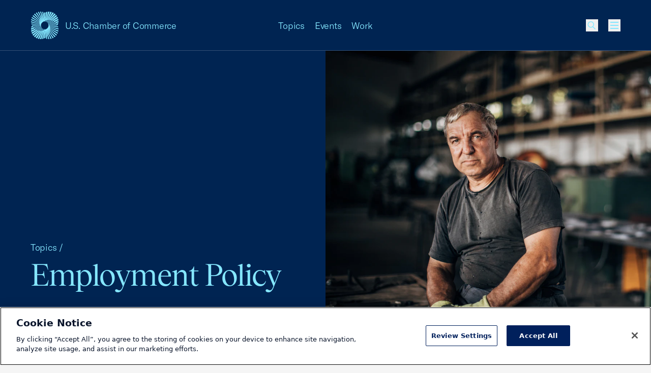

--- FILE ---
content_type: text/html; charset=UTF-8
request_url: https://www.uschamber.com/employment-law
body_size: 152729
content:
<!DOCTYPE html><html class="fonts-loaded" lang="en" prefix="og: http://ogp.me/ns# fb: http://ogp.me/ns/fb#"><head><meta charset="utf-8"><meta name="viewport" content="width=device-width, initial-scale=1"><link rel="dns-prefetch" href="/var/www/html"><link rel="preconnect" href="/var/www/html" crossorigin><meta name="robots" content="index,follow"><style>
        [v-cloak] {
            display: none !important;
        }

                    @font-face {
    font-family: "GT America";
    src: url("/dist/fonts/GT-America/GT-America-Standard-Light.woff") format("woff"),
    url("/dist/fonts/GT-America/GT-America-Standard-Light.woff") format("woff2");
    font-weight: 300;
    font-style: normal;
    font-display: swap;
}

@font-face {
    font-family: "Tobias";
    src: url("/dist/fonts/Tobias/Tobias-Regular.woff") format("woff"),
    url("/dist/fonts/Tobias/Tobias-Regular.woff2") format("woff2");
    font-weight: 400;
    font-style: normal;
    font-display: swap;
}    </style><link rel="icon" href="/dist/icons/favicon.ico" sizes="any"><link rel="icon" href="/dist/icons/favicon.svg" type="image/svg+xml"><link rel="apple-touch-icon" href="/dist/icons/apple-touch-icon.png"><link rel="manifest" href="/dist/icons/manifest.webmanifest"><link rel="preconnect" href="https://cdn.parsely.com"/><link rel="preconnect" href="https://cookie-cdn.cookiepro.com"><link rel="stylesheet" media="print" onload="this.media='all'" href="/dist/fonts/defered-fonts.css"/><link rel="alternate" type="application/rss+xml"
        href="https://www.uschamber.com/rss/topic/13533/feed.rss"><script type="module">!function(){const e=document.createElement("link").relList;if(!(e&&e.supports&&e.supports("modulepreload"))){for(const e of document.querySelectorAll('link[rel="modulepreload"]'))r(e);new MutationObserver((e=>{for(const o of e)if("childList"===o.type)for(const e of o.addedNodes)if("LINK"===e.tagName&&"modulepreload"===e.rel)r(e);else if(e.querySelectorAll)for(const o of e.querySelectorAll("link[rel=modulepreload]"))r(o)})).observe(document,{childList:!0,subtree:!0})}function r(e){if(e.ep)return;e.ep=!0;const r=function(e){const r={};return e.integrity&&(r.integrity=e.integrity),e.referrerpolicy&&(r.referrerPolicy=e.referrerpolicy),"use-credentials"===e.crossorigin?r.credentials="include":"anonymous"===e.crossorigin?r.credentials="omit":r.credentials="same-origin",r}(e);fetch(e.href,r)}}();</script><script type="module" src="https://www.uschamber.com/dist/assets/app-CAMmfXoL.js" crossorigin onload="e=new CustomEvent(&#039;vite-script-loaded&#039;, {detail:{path: &#039;js/app.js&#039;}});document.dispatchEvent(e);" integrity="sha384-ZR+oO4nHgoOgoeB4eeMoemFKKePMsT0JZbptHm8xEUW9chOCJfA45diz6nH2JsVn"></script><link href="https://www.uschamber.com/dist/assets/app-B-vxunYQ.css" rel="stylesheet"><script>
        window.USCC = window.USCC || {};
        window.USCC.baseUrl = 'https://www.uschamber.com';
        window.dataLayer = window.dataLayer || [];
    </script><link rel="home" href="https://www.uschamber.com/"><link rel="canonical" href="https://www.uschamber.com/employment-law"><meta property="og:url" content="https://www.uschamber.com/employment-law"><meta name="twitter:url" content="https://www.uschamber.com/employment-law"><meta property="og:locale" content="en-US"><title>Labor and Employment Law | U.S. Chamber of Commerce</title><meta name="description" content="Information and news for businesses about U.S. labor and employment laws, including how they can impact recruiting, hiring, and management of their workforce." /><meta name="image" content="https://uschamber.imgix.net/https%3A%2F%2Fwww.uschamber.com%2Fassets%2Fimages%2FEmployment-Policy-GettyImages-1185615226.jpg?auto=compress%2Cformat&crop=focalpoint&fit=crop&fm=jpg&fp-x=0.2966&fp-y=0.333&h=675&q=80&w=1200&s=8eade4ff1b424107f92a70c10432bbfd" /><meta property="og:type" content="website" /><meta name="twitter:card" content="summary_large_image" /><meta property="og:title" content="Labor and Employment Law" /><meta property="og:description" content="Information and news for businesses about U.S. labor and employment laws, including how they can impact recruiting, hiring, and management of their workforce." /><meta property="og:image" content="https://uschamber.imgix.net/https%3A%2F%2Fwww.uschamber.com%2Fassets%2Fimages%2FEmployment-Policy-GettyImages-1185615226.jpg?auto=compress%2Cformat&crop=focalpoint&fit=crop&fm=jpg&fp-x=0.2966&fp-y=0.333&h=630&q=80&w=1200&s=b6cd12ce929d624b6acb00fe28bd39b5" /><meta name="twitter:title" content="Labor and Employment Law" /><meta name="twitter:description" content="Information and news for businesses about U.S. labor and employment laws, including how they can impact recruiting, hiring, and management of their workforce." /><meta name="twitter:image" content="https://uschamber.imgix.net/https%3A%2F%2Fwww.uschamber.com%2Fassets%2Fimages%2FEmployment-Policy-GettyImages-1185615226.jpg?auto=compress%2Cformat&crop=focalpoint&fit=crop&fm=jpg&fp-x=0.2966&fp-y=0.333&h=600&q=80&w=1200&s=b3dbc3866595ccaadcd3d7b7d2885f4f" /><meta property="og:image:type" content="image/jpeg" /><meta property="og:image:width" content="1200" /><meta property="og:image:height" content="630" /></head><body class="theme-0  text-primary bg-primary overflow-x-hidden pt-header"><!-- Google Tag Manager (noscript) --><noscript><iframe src="https://www.googletagmanager.com/ns.html?id=GTM-K46XMWV" height="0" width="0"
        style="display:none;visibility:hidden"></iframe></noscript><!-- End Google Tag Manager (noscript) --><div class="container"><a class="skip-nav-link f-ui-3 accent-secondary absolute -left-full top-8 px-8 py-4 bg-light print:hidden" href="#main">
    Skip to content
</a><header data-component="global:header" class="
  uscc-header accent-primary
  absolute top-0 left-0 right-0
  w-full h-header
  border-b border-primary
" data-behavior="usccHeader"
        data-menu-header><div class="container h-header flex items-center"><div class="uscc-header-logo md:w-full md:pr-40 md:-mr-68 lg:pr-0 lg:mr-0 lg:w-1/3 flex flex-row items-center"><a
                    href="/"
                    class="flex flex-row items-center mr-12 hover:text-inverse"
            ><svg width="40" height="40" viewBox="0 0 40 40" fill="none" xmlns="http://www.w3.org/2000/svg" class="pointer-events-none flex-none w-40 lg:hidden" aria-hidden="true"><path d="M27.694 22.644l-.689-.264.677.2c-.024-.1-.052-.2-.076-.3l12.398 3.708c0-.528-.028-1.056-.084-1.58L27.42 21.652a8.587 8.587 0 00-.1-.296l-.084-.02.08.012c-.032-.096-.068-.188-.1-.284l12.443 1.8c-.112-.5-.252-.996-.42-1.484l-12.243-.872a12.032 12.032 0 00-.228-.52c0-.004-.004-.004-.004-.008l11.907-.012a14.69 14.69 0 00-.569-1.084l1.069-.08c.24-.668.428-1.348.564-2.04l-2.8.416c-.217-.268-.44-.528-.677-.784.052.056.104.112.152.168l3.485-.78c.088-.708.124-1.424.104-2.136l-5.033 1.524c-.18-.152-.368-.3-.556-.44l5.517-2.116c-.072-.712-.2-1.424-.38-2.12l-6.758 3.192c-.176-.096-.352-.192-.528-.28l6.978-3.944c-.232-.68-.52-1.344-.86-1.988l-7.834 5.208c-.156-.052-.308-.104-.464-.152l7.742-6.008a13.76 13.76 0 00-1.305-1.736l-8.15 7.336-.372-.06 7.762-8.08a14.372 14.372 0 00-1.668-1.392l-7.742 9.328c-.088-.004-.176-.004-.264-.004l7.086-9.928a14.388 14.388 0 00-1.94-.968l-6.682 10.964c-.056.004-.112.012-.168.02h.004L30.206.656a13.838 13.838 0 00-2.104-.492l-5.11 12.068c-.024.004-.052.012-.076.016L27.05.044A14.213 14.213 0 0024.905.04L21.66 12.584l-.016.004L23.901.148c-.7.104-1.393.26-2.069.464L20.528 12.8 20.932.928c-.316.12-.624.252-.932.396-.24-.112-.48-.216-.724-.316l.024.668c-.088.048-.176.096-.264.148l.412 10.968-1.16-10.516-.248.164-.212-1.924c-.5-.14-1.009-.252-1.517-.332l.58 3.132a12.4 12.4 0 00-.236.204l1.72 9.288-2.296-8.752a5.968 5.968 0 00-.216.216L14.747.016a13.152 13.152 0 00-1.588.012L14.963 5.3c-.024.028-.044.056-.068.084a2.739 2.739 0 00-.128.172l2.584 7.536-2.984-6.984c-.04.06-.084.12-.124.18-.016.028-.036.052-.052.08L11.562.22c-.528.096-1.052.22-1.572.376l3.553 6.872c-.044.084-.088.164-.128.248l-.024.044 3.02 5.844-3.268-5.328-.072.156-.06.136-4.545-7.416c-.496.216-.985.46-1.457.736l5.598 7.792c-.005.016-.012.032-.016.048-.024.076-.052.152-.072.232-.005.012-.008.028-.012.04l3.076 4.28-3.205-3.84-.008.032-.072.288-6.657-7.972c-.432.324-.852.676-1.252 1.056l7.697 7.964-.036.248-.012.088 2.777 2.872-2.82-2.52a8.877 8.877 0 00-.033.324L3.265 5.04c-.356.424-.68.864-.977 1.316l9.626 7.424c-.004.112-.004.224-.004.336l2.189 1.688-2.185-1.444.012.324L1.472 7.772c-.244.488-.456.988-.64 1.5l11.158 6.256c.012.108.024.22.04.328l1.44.808L12.047 16l.048.312L.372 10.824a13.451 13.451 0 00-.276 1.588l12.138 4.628.072.312.693.264-.677-.2c.024.1.052.2.076.3L0 14.008c0 .528.028 1.056.084 1.58l12.498 2.756c.032.1.064.196.1.296l.085.02-.08-.012c.032.096.068.188.1.284l-12.443-1.8c.112.5.252.996.42 1.484l12.239.864c.072.176.148.348.228.52 0 .004.004.004.004.008l-11.907.012c.172.368.364.728.568 1.084l-1.068.08a14.02 14.02 0 00-.564 2.04l2.8-.416c.217.268.44.528.677.784-.052-.056-.1-.112-.152-.164l-3.481.776a14.124 14.124 0 00-.104 2.136l5.033-1.524c.18.152.368.3.556.44L.072 27.384c.072.716.2 1.424.38 2.12l6.757-3.192c.176.096.352.192.529.28L.764 30.536c.232.68.52 1.344.86 1.988l7.826-5.208c.156.052.308.104.464.152l-7.738 6.008c.384.604.82 1.184 1.305 1.736l8.15-7.336.371.06-7.761 8.08c.528.512 1.084.976 1.668 1.392l7.746-9.328c.088.004.176.004.264.004l-7.086 9.924c.628.376 1.277.696 1.94.968l6.678-10.964c.056-.004.112-.012.168-.016h-.004L9.794 39.344c.692.22 1.396.384 2.104.492l5.11-12.068c.023-.004.051-.012.075-.016l-4.132 12.204c.712.056 1.432.056 2.144.004l3.245-12.544.016-.004-2.257 12.44c.7-.104 1.392-.26 2.069-.464L19.472 27.2l-.404 11.872c.316-.12.624-.252.932-.396.24.112.48.216.724.316l-.024-.668c.088-.048.176-.096.264-.148l-.412-10.968 1.164 10.512.248-.164.212 1.924c.5.14 1.009.252 1.517.332l-.58-3.132c.08-.068.16-.136.236-.204l-1.72-9.288 2.296 8.752a.715.715 0 01.056-.052c.056-.056.108-.108.16-.164l1.116 4.26c.528.028 1.06.024 1.588-.012L25.037 34.7c.024-.028.044-.056.068-.084.044-.056.088-.112.128-.172l-2.585-7.536 2.985 6.984c.04-.06.084-.12.124-.18.016-.028.036-.052.052-.08l2.629 6.152c.528-.096 1.052-.22 1.572-.376l-3.553-6.872c.044-.084.088-.164.128-.248l.024-.044-3.024-5.844 3.268 5.32.072-.156.06-.136 4.553 7.424c.496-.216.984-.46 1.457-.736l-5.602-7.792c.004-.016.012-.032.016-.048.024-.076.052-.152.072-.232l.012-.04-3.076-4.28 3.204 3.836c.005-.012.005-.02.009-.032l.072-.288 6.657 7.972c.432-.324.852-.676 1.252-1.056l-7.697-7.964.035-.248.012-.088-2.776-2.872 2.82 2.52c.012-.108.024-.216.033-.324l8.697 7.78c.356-.424.68-.864.977-1.316l-9.626-7.424c.004-.112.004-.224.004-.336L25.9 24.196l2.185 1.444-.012-.324 10.454 6.912c.244-.488.456-.988.64-1.5l-11.159-6.256c-.012-.108-.024-.22-.04-.328l-1.44-.808 1.42.664-.048-.312 11.723 5.488c.124-.524.216-1.056.276-1.588l-12.134-4.632a4.386 4.386 0 00-.072-.312zM26.52 19.5c-.08-.152-.16-.3-.244-.448l10.858-1.596c.296.392.573.796.825 1.208L26.52 19.5zm10.582-2.084c-.048-.064-.1-.128-.152-.196.052.064.104.128.152.196zm-11.826.116l7.81-3.676c.368.22.732.456 1.084.708l-8.638 3.316a19.309 19.309 0 00-.256-.348zm-.528-.66l6.13-4.068c.371.14.743.296 1.103.468l-6.965 3.924a7.205 7.205 0 00-.268-.324zm8.253-3.064l-.02-.012.02.012zm-3.06-1.32c-.032-.008-.064-.02-.096-.028.032.012.064.02.096.028zM15.815 23.752l-4.525 4.06a13.83 13.83 0 01-1.068-.256l5.31-4.108c.091.1.183.204.283.304zm-.564-.624l-6.125 4.068c-.372-.14-.744-.296-1.104-.468l6.965-3.924c.084.108.172.216.264.324zm-.528-.66l-7.81 3.672c-.368-.22-.732-.456-1.084-.708l8.638-3.312c.084.116.168.232.256.348zm-1-1.52L2.865 22.544a14.976 14.976 0 01-.825-1.208L13.48 20.5c.08.148.16.3.244.448zM2.897 22.584l.144.184c-.048-.06-.096-.12-.144-.184zm.888 1.048l10.182-2.268c.08.132.16.26.248.388L4.78 24.596a13.157 13.157 0 01-.996-.964zM7 26.192c.004.004.008.004.016.008-.008 0-.012-.004-.016-.008zm3.153 1.344a.806.806 0 01-.092-.028c.032.012.064.02.092.028zm8.27-.152c.056-.02.112-.036.168-.056-.056.02-.112.04-.168.056zm.856-.308l.148-.06-.148.06zm.272-.112l.104-.044a.812.812 0 00-.104.044zm4.425-2.992c-.324.324-.66.628-1.009.916l-.052-.08c-.116.072-.236.136-.355.2l.076.148c-.113.088-.229.172-.345.256l-.088-.204-.012-.032c-.124.052-.248.1-.376.144l.02.064.096.28c-.124.084-.252.168-.376.248l-.108-.408-.016-.068c-.132.036-.26.064-.392.088l.032.168.084.464c-.144.084-.288.164-.432.244l-.02-.184-.068-.628c-.14.016-.28.028-.416.032l.032.9.004.128c-.084.04-.168.084-.256.124-.084.04-.172.08-.256.116l.044-1.264a4.947 4.947 0 01-.42-.032l-.164 1.52a9.651 9.651 0 01-.568.208l.328-1.792a6.199 6.199 0 01-.392-.088l-.54 2.072c-.216.064-.433.12-.649.176l.805-2.364a6.075 6.075 0 01-.377-.144l-1.128 2.652c-.252.048-.504.088-.756.124l1.52-2.952c-.12-.06-.24-.128-.356-.2l-1.976 3.236a12.84 12.84 0 01-.876.04l2.508-3.504a6.544 6.544 0 01-.328-.252l-3.112 3.74a13.61 13.61 0 01-.985-.084l3.79-3.932c-.025-.024-.053-.048-.077-.076a9.398 9.398 0 01-.212-.224l-.004.004a5.621 5.621 0 01.208-7.724c.324-.324.66-.628 1.008-.916v.004l.048.08c.116-.072.236-.136.356-.2l-.076-.148c.112-.088.229-.172.345-.256v.004l.1.232c.123-.052.248-.1.376-.144l-.04-.116-.068-.2-.008-.024c.124-.084.252-.168.376-.248l.036.132.072.272.016.068c.132-.036.26-.064.392-.088l-.048-.256-.068-.376c.144-.084.288-.164.432-.244l.088.812c.14-.016.28-.028.416-.032l-.012-.308-.012-.34-.012-.376c.084-.04.168-.084.256-.124.084-.04.172-.08.256-.116l-.044 1.264c.14.004.28.016.42.032l.164-1.52c.188-.076.376-.144.568-.208l-.328 1.792c.132.024.264.056.392.088l.54-2.072c.216-.064.432-.12.648-.176l-.808 2.36c.128.044.252.092.376.144l1.129-2.66c.252-.048.504-.088.756-.124l-1.52 2.952c.12.06.24.128.355.2l1.977-3.236c.292-.024.584-.036.876-.04L23.25 15.42c.112.08.22.164.328.252l3.112-3.74c.328.016.656.044.985.084l-3.79 3.932c.025.024.053.048.077.076.068.068.136.14.2.208.004.004.008.008.012.016l4.529-4.064c.36.072.716.156 1.072.256l-5.301 4.116-.016.012a5.625 5.625 0 01-.48 7.404zm1.808-5.724l9.438-2.844a13.328 13.328 0 01.996.964l-10.182 2.268c-.084-.132-.168-.26-.252-.388z" fill="currentColor"/></svg><svg width="54" height="54" viewBox="0 0 54 54" fill="none" xmlns="http://www.w3.org/2000/svg" class="pointer-events-none hidden w-56 lg:block" aria-hidden="true"><rect width="54" height="54" fill="none"/><path d="M37.386 30.57l-.929-.357.913.27c-.032-.135-.07-.27-.102-.405l16.737 5.006c0-.713-.037-1.426-.113-2.133l-16.873-3.72a11.592 11.592 0 00-.135-.4l-.113-.027.108.016c-.044-.13-.092-.254-.135-.384l16.797 2.43a18.745 18.745 0 00-.567-2.003l-16.527-1.177c-.098-.238-.2-.47-.308-.702 0-.006-.006-.006-.006-.011l16.074-.016a19.883 19.883 0 00-.767-1.464l1.442-.108c.324-.901.578-1.82.762-2.754l-3.781.562a20.941 20.941 0 00-.913-1.058c.07.075.14.15.205.226l4.705-1.053c.118-.955.167-1.922.14-2.883l-6.794 2.057a15.747 15.747 0 00-.751-.594l7.448-2.856a19.144 19.144 0 00-.513-2.862l-9.123 4.309c-.237-.13-.475-.26-.713-.378l9.42-5.325a18.634 18.634 0 00-1.161-2.683l-10.576 7.03c-.21-.07-.416-.14-.626-.205l10.45-8.11a18.577 18.577 0 00-1.76-2.344L38.3 16.367l-.502-.08L48.275 5.377A19.405 19.405 0 0046.023 3.5L35.572 16.092c-.12-.005-.238-.005-.357-.005L44.78 2.684a19.416 19.416 0 00-2.62-1.307l-9.019 14.801a3.247 3.247 0 00-.227.027h.006L40.778.885a18.678 18.678 0 00-2.84-.664L31.04 16.513c-.032.006-.07.016-.103.022L36.517.059a19.187 19.187 0 00-2.895-.005l-4.38 16.934c-.006 0-.017.006-.022.006L32.266.2c-.945.14-1.88.35-2.792.626L27.713 17.28l.546-16.027c-.427.162-.843.34-1.259.534a22.248 22.248 0 00-.978-.426l.033.902c-.119.064-.238.13-.357.2l.557 14.806-1.567-14.196c-.113.075-.221.145-.334.221L24.067.697A17.99 17.99 0 0022.02.248l.783 4.229c-.108.091-.216.183-.318.275l2.322 12.539-3.1-11.815a.965.965 0 01-.076.07c-.075.075-.146.146-.216.221L19.908.022a17.755 17.755 0 00-2.144.016L20.2 7.155c-.032.038-.06.076-.092.113-.06.076-.119.152-.173.233l3.49 10.173-4.03-9.428c-.054.08-.113.162-.167.243-.022.038-.049.07-.07.108l-3.549-8.3c-.713.13-1.42.297-2.123.508l4.797 9.277c-.06.113-.12.221-.173.335-.01.021-.022.037-.032.059l4.077 7.89-4.412-7.193-.098.21-.08.184-6.136-10.012c-.67.292-1.329.621-1.966.994l7.556 10.519c-.006.022-.016.043-.022.065-.032.102-.07.205-.097.313-.005.016-.01.038-.016.054l4.153 5.778-4.326-5.184c-.005.016-.005.027-.01.043l-.098.389L7.616 3.764c-.584.437-1.15.912-1.691 1.425l10.392 10.752-.049.335-.016.118L20 20.272l-3.808-3.402c-.016.145-.032.291-.043.437L4.407 6.804c-.48.572-.918 1.166-1.318 1.777l12.995 10.022c-.005.151-.005.302-.005.454l2.954 2.278-2.949-1.949.017.437-14.113-9.33c-.33.658-.616 1.333-.865 2.024l15.064 8.446c.016.146.032.297.054.443l1.945 1.09-1.923-.896.064.421L.503 14.612a18.16 18.16 0 00-.372 2.144l16.387 6.248.097.421.934.357-.913-.27c.033.135.07.27.103.405L0 18.91c0 .713.038 1.425.113 2.133l16.873 3.72c.044.135.087.265.136.4l.113.027-.108-.016c.043.13.092.254.135.383L.465 23.128c.15.675.34 1.345.567 2.004l16.522 1.166c.097.238.2.47.307.702 0 .005.006.005.006.01l-16.074.017c.232.497.492.983.767 1.463l-1.442.108c-.324.902-.578 1.82-.761 2.754l3.78-.561c.292.362.594.713.913 1.058-.07-.075-.135-.151-.205-.221l-4.7 1.047a19.067 19.067 0 00-.14 2.884L6.8 33.502c.243.205.497.405.75.594L.098 36.968c.097.967.27 1.923.513 2.862l9.123-4.309c.237.13.475.26.713.378l-9.414 5.325c.313.918.702 1.814 1.16 2.683l10.565-7.03c.211.07.416.14.627.205l-10.446 8.11A19.107 19.107 0 004.7 47.537l11.002-9.903.502.08L5.725 48.623A19.411 19.411 0 007.977 50.5l10.457-12.593c.119.005.238.005.356.005L9.225 51.311c.848.507 1.723.94 2.62 1.307l9.014-14.802c.076-.005.151-.016.227-.021h-.005l-7.86 15.32c.935.296 1.886.518 2.842.664l6.897-16.292c.032-.006.07-.016.103-.022l-5.58 16.476c.962.075 1.934.075 2.895.005l4.38-16.934c.006 0 .017-.006.022-.006L21.734 53.8c.945-.14 1.88-.35 2.792-.626l1.761-16.454-.545 16.027c.426-.162.842-.34 1.258-.534.324.15.648.291.978.426l-.033-.902c.12-.064.238-.13.357-.2l-.557-14.806 1.572 14.191c.113-.076.221-.146.335-.221l.286 2.597c.675.189 1.361.34 2.047.448l-.783-4.228c.108-.092.216-.184.319-.275l-2.323-12.54 3.1 11.816c.022-.022.05-.049.076-.07.076-.076.146-.146.216-.222l1.507 5.751c.713.038 1.431.033 2.144-.016L33.8 46.845c.032-.038.06-.076.092-.113.06-.076.119-.152.173-.233l-3.49-10.173 4.03 9.428c.054-.08.113-.162.167-.243.022-.038.049-.07.07-.108l3.549 8.305a19.54 19.54 0 002.123-.507l-4.797-9.277c.06-.114.12-.222.173-.335l.033-.06-4.084-7.889 4.413 7.182.097-.21.081-.184 6.147 10.022c.67-.291 1.328-.62 1.966-.993l-7.562-10.52c.006-.021.016-.043.022-.064.032-.103.07-.206.097-.314l.016-.054-4.153-5.778 4.326 5.179c.005-.016.005-.027.01-.043l.098-.389 8.988 10.762c.583-.437 1.15-.912 1.69-1.425L37.683 38.059l.049-.335.016-.118L34 33.728l3.808 3.402c.016-.145.032-.291.043-.437l11.742 10.503a18.64 18.64 0 001.318-1.777L37.916 35.397c.005-.151.005-.302.005-.454l-2.954-2.278 2.949 1.949-.017-.437 14.113 9.33c.33-.658.616-1.333.865-2.024l-15.064-8.446c-.016-.146-.032-.297-.054-.443l-1.944-1.09 1.917.896-.065-.421 15.825 7.409c.168-.708.292-1.426.373-2.144L37.483 30.99a5.92 5.92 0 00-.097-.422zm-1.582-4.245a21.33 21.33 0 00-.33-.605l14.659-2.154c.4.529.772 1.074 1.112 1.63l-15.441 1.129zm14.286-2.813c-.065-.087-.135-.173-.206-.265.07.086.14.173.206.265zm-15.966.156l10.543-4.962c.497.297.988.615 1.464.955L34.47 24.138c-.114-.157-.227-.313-.346-.47zm-.713-.89l8.275-5.493c.502.19 1.004.4 1.49.632l-9.403 5.298a9.728 9.728 0 00-.362-.438zm11.143-4.137c-.011-.006-.017-.011-.028-.016.011.005.017.01.028.016zm-4.132-1.782c-.043-.011-.087-.027-.13-.038.043.016.087.027.13.038zM21.35 32.065l-6.11 5.481a18.67 18.67 0 01-1.441-.345l7.167-5.546c.124.135.248.275.384.41zm-.762-.842l-8.27 5.492c-.501-.19-1.004-.4-1.49-.632l9.404-5.298c.113.146.232.292.356.438zm-.713-.891L9.333 35.289a21.24 21.24 0 01-1.464-.956l11.661-4.471c.114.157.227.313.346.47zm-1.35-2.052L3.867 30.434c-.4-.529-.772-1.074-1.112-1.63l15.441-1.129c.108.2.216.405.33.605zM3.91 30.488c.065.081.13.168.195.249a9.989 9.989 0 01-.195-.249zm1.2 1.415l13.745-3.062c.108.179.216.351.335.524l-12.736 3.84a17.762 17.762 0 01-1.345-1.301zm4.342 3.456c.005.006.01.006.022.011-.011 0-.017-.005-.022-.01zm4.256 1.815a1.088 1.088 0 01-.124-.038c.043.016.086.027.124.038zm11.164-.206c.076-.027.151-.048.227-.075-.076.027-.151.054-.227.075zm1.156-.415l.2-.081-.2.08zm.367-.152c.049-.021.092-.037.14-.059a1.096 1.096 0 00-.14.06zm5.974-4.039c-.438.438-.892.848-1.361 1.237l-.07-.108a8.37 8.37 0 01-.481.27l.102.2c-.15.118-.308.232-.464.345l-.119-.275-.016-.043c-.168.07-.335.135-.508.194l.027.086.13.378c-.168.114-.34.227-.508.335l-.146-.55-.021-.092a6.2 6.2 0 01-.53.118l.044.227.113.627a31.82 31.82 0 01-.583.329l-.027-.248-.092-.848a6.724 6.724 0 01-.562.043l.043 1.215.006.173c-.114.054-.227.113-.346.167a9.757 9.757 0 01-.346.157l.06-1.707a6.675 6.675 0 01-.567-.043l-.222 2.052c-.254.103-.508.195-.767.281l.443-2.42a8.356 8.356 0 01-.53-.118l-.728 2.797c-.292.087-.584.162-.875.238l1.085-3.192a8.176 8.176 0 01-.507-.194l-1.523 3.58c-.34.065-.681.119-1.021.168l2.052-3.986a6.028 6.028 0 01-.48-.27l-2.669 4.369a17.33 17.33 0 01-1.183.054l3.387-4.73a8.728 8.728 0 01-.443-.34l-4.202 5.048c-.443-.021-.886-.059-1.329-.113l5.115-5.308c-.032-.033-.07-.065-.102-.103a13.002 13.002 0 01-.27-.28.075.075 0 01-.017-.022l-.005.005a7.589 7.589 0 01.28-10.427c.438-.438.892-.848 1.362-1.237v.006l.065.108a8.37 8.37 0 01.48-.27l-.102-.2c.151-.119.308-.232.464-.346v.006l.135.313c.168-.07.335-.135.508-.195l-.054-.156-.092-.27-.01-.033c.167-.113.34-.226.507-.334l.049.178.097.367.021.092a6.2 6.2 0 01.53-.119l-.065-.346-.092-.507c.195-.114.389-.222.583-.33l.12 1.097c.188-.022.377-.038.561-.044l-.016-.415-.016-.46-.017-.507c.114-.054.227-.113.346-.167.113-.054.232-.108.346-.157l-.06 1.706c.19.006.378.022.567.044l.222-2.052c.254-.103.508-.195.767-.281l-.443 2.419c.178.032.356.076.53.119l.728-2.797c.292-.087.584-.162.875-.238l-1.09 3.186c.172.06.34.124.507.194l1.523-3.59c.34-.065.68-.12 1.02-.168l-2.051 3.985c.162.081.324.173.48.27l2.668-4.368c.395-.033.789-.049 1.183-.054l-3.386 4.73c.15.108.297.221.443.34l4.202-5.049c.443.022.885.06 1.328.114l-5.114 5.308c.032.032.07.065.102.102.092.092.184.19.27.281.006.006.011.011.016.022l6.114-5.487c.486.098.967.211 1.448.346l-7.157 5.557-.021.016a7.594 7.594 0 01-.648 9.995zm2.441-7.727l12.741-3.84a17.596 17.596 0 011.345 1.301L35.15 25.16c-.113-.179-.227-.351-.34-.524z" fill="currentColor"/></svg><span
                        class="f-body-1 block ml-12 md:hidden lg:block lg:whitespace-nowrap"
                        aria-hidden="true"
                >
                        U.S. Chamber of Commerce
                </span><span class="sr-only">USCC Homepage</span></a><span class="f-body-1 hidden md:inline md:mx-auto lg:hidden"
                  aria-hidden="true">U.S. Chamber of Commerce</span></div><ul class="menu-dropdown-triggers f-body-1 h-full w-1/3 hidden lg:flex flex-row justify-center print:hidden"><li class="menu-dropdown-trigger-li mx-10 flex flex-col justify-center"><a
                                    class="block hover:text-inverse"
                                    href=""
                                    data-menu-dropdown-trigger
                                    aria-haspopup="menu"
                                    aria-controls="Menu-Dropdown-1"
                            >Topics</a></li><li class="menu-dropdown-trigger-li mx-10 flex flex-col justify-center"><a
                                    class="block hover:text-inverse"
                                    href=""
                                    data-menu-dropdown-trigger
                                    aria-haspopup="menu"
                                    aria-controls="Menu-Dropdown-2"
                            >Events</a></li><li class="menu-dropdown-trigger-li mx-10 flex flex-col justify-center"><a
                                    class="block hover:text-inverse"
                                    href=""
                                    data-menu-dropdown-trigger
                                    aria-haspopup="menu"
                                    aria-controls="Menu-Dropdown-3"
                            >Work</a></li></ul><ul class="uscc-header-primary-actions w-68 ml-auto lg:ml-0 lg:w-1/3 flex flex-row justify-end items-center print:hidden"><li class="hidden lg:block mr-28 f-body-1"><a href="" class="hover:text-inverse" id="NavFeaturedLink"
                   data-on-intersect="@get(&quot;https://www.uschamber.com/index.php/actions/datastar-module?config=7a2d11e301849a2785949510794741c78ed2ec9a2f6d193c6bbc67f8800be9c4{%22siteId%22%3A1%2C%22route%22%3A%22_datastar%5C/nav-featured-link%22}&quot;, [])"></a></li><li class="w-24 h-24"><style>
                    input[type='checkbox']#queryly_toggle {
                        position: absolute !important;
                        left: -5000px !important;
                    }
                </style><button
                        onclick="document.getElementById('queryly_toggle').click()"
                        title="Site Search"
                        role="link"
                        aria-haspopup=“dialog”
                        aria-controls="queryly_searchoutercontainer"
                        class="block relative cursor-pointer relative w-24 h-24 hover:text-inverse"
                ><svg width="24" height="24" viewBox="0 0 24 24" fill="none" xmlns="http://www.w3.org/2000/svg" class="absolute w-24 h-24 pointer-events-none top-0 left-0" aria-hidden="true"><path d="M9.75 15.75C6.71243 15.75 4.25 13.2876 4.25 10.25C4.25 7.21243 6.71243 4.75 9.75 4.75C12.7876 4.75 15.25 7.21243 15.25 10.25C15.25 13.2876 12.7876 15.75 9.75 15.75Z" stroke="currentColor" stroke-width="1.5"/><path d="M18.5 19.5L13.5 14.5" stroke="currentColor" stroke-width="1.5"/></svg></button></li><li class="w-24 h-24 ml-20" id="MenuBurgerListItem"
                data-on-intersect="@get(&quot;https://www.uschamber.com/index.php/actions/datastar-module?config=87b70f9a452ac06faac630592f96826d8b3c8272cd2985fb06837db4ae0ef965{%22siteId%22%3A1%2C%22route%22%3A%22_datastar%5C/nav-flyout-menu%22%2C%22params%22%3A{%22action%22%3A%22init%22}}&quot;, [])"><button
    aria-label="Open menu"
    data-component="atom:burger-btn"
    class="burger-btn w-24 h-24 pl-4" aria-haspopup="menu" aria-label="Toggle menu" aria-hidden="true" label="Toggle menu"><svg width="16" height="14" viewBox="0 0 16 14" xmlns="http://www.w3.org/2000/svg"><g><rect width="16" height="2" fill="currentColor"></rect><rect y="6" width="16" height="2" fill="currentColor"></rect><rect y="12" width="16" height="2" fill="currentColor"></rect></g><g><rect width="16" height="2" fill="currentColor"></rect><rect y="6" width="16" height="2" fill="currentColor"></rect><rect y="12" width="16" height="2" fill="currentColor"></rect></g></svg><span class="sr-only">Menu</span></button></li></ul></div></header><div id="NavFlyoutMenu"></div><div
    data-component="global:global-search"
    class="global-search print:hidden"
><button class="global-search-close f-ui-3 accent-secondary absolute -left-full top-8 px-8 py-4 bg-light" tabindex="-1" data-globalsearch-close>
        Close search
    </button><form class="
    global-search-form
    bg-accent-primary
    fixed left-0 right-0
    w-full h-header
    border-b border-transparent-1
    flex flex-row items-center
  "
        action="/search/"
    ><fieldset class="container"><legend class="sr-only">Site search</legend><label for="global_search_query" class="sr-only">Enter your search query</label><div class="flex flex-row bg-light p-4 w-full"><input
                    type="search"
                    name="q"
                    id="global_search_query"
                    class="
            grow px-12
            text-primary placeholder-default
            bg-light border-2 border-transparent
          "
                    data-globalsearch-input
                /><button data-component="atom:btn" class="btn-primary" type="submit" data-search-btn><span class="btn-icon-center"><svg width="24" height="24" viewBox="0 0 24 24" fill="none" xmlns="http://www.w3.org/2000/svg" class="" aria-hidden="true"><path d="M9.75 15.75C6.71243 15.75 4.25 13.2876 4.25 10.25C4.25 7.21243 6.71243 4.75 9.75 4.75C12.7876 4.75 15.25 7.21243 15.25 10.25C15.25 13.2876 12.7876 15.75 9.75 15.75Z" stroke="currentColor" stroke-width="1.5"/><path d="M18.5 19.5L13.5 14.5" stroke="currentColor" stroke-width="1.5"/></svg><span class="sr-only">Submit</span></span></button></div></fieldset></form></div><main id="main" class="pb-space-8 print:pb-0"><script type="application/ld+json">
    {
      "@context": "http://schema.org",
      "@type": "WebPage",
      "name": "Employment Policy",
      "headline":"Employment Policy",
      "description": "Information and news for businesses about U.S. labor and employment laws, including how they can impact recruiting, hiring, and management of their workforce.",
      "url": "https://www.uschamber.com/employment-law",
      "articleSection": "Employment Policy",
      "publisher": {
        "@type": "Organization",
        "name": "U.S. Chamber of Commerce",
        "url": "https://www.uschamber.com",
        "logo": {
          "@type": "ImageObject",
          "url": "https://www.uschamber.com/assets/images/uscc-default-1200x600.png",
          "width": "1200",
          "height": "600"
        }
      },
      "keywords":["siteGroup: MainChamber","Topic: Employment Policy"]
    }



</script><script>
  window.dataLayer = window.dataLayer || [];
  dataLayer.push({
    'entryId': '13533',
    'section': 'Employment Policy',
    'page_type':'lander',
    'topics':'Employment Policy',
    'programs':'',
    'major_initiatives':''
  });
</script><div data-component="repeater:blocks" class="
  blocks
  
  
  
  "
        ><div data-component="hero:expressive-50:50" ><div
            class="flex flex-col
        accent-primary
        background-fill
        lg:flex
        lg:flex-row
        print:flex-col
        print:h-auto
        lg:h-90vh-minus-header"><div class="flex flex-col lg:pr-48 pt-40 pb-48 lg:pb-60 lg:w-1/2 print:pb-0 print:pt-0"><div class="mt-auto flex flex-col"><h1 class="block f-heading-expressive-5">Employment Policy</h1><p class="block mt-16 f-body-1"></p><nav data-component="listing:breadcrumb" class="print:hidden hidden lg:block order-first mb-12 print:hidden"><ul class="text-0"><li class="inline"><a href="/topics" class="f-ui-3 hover:text-link-on">Topics</a><span class="f-ui-3 mx-4" aria-hidden="true">/</span></li></ul></nav></div></div><div class="w-screen relative -ml-outer-gutter -mr-outer-gutter lg:ml-0 lg:mb-0 lg:grow lg:w-1/2 xxxl:mr-0"><div class="lg:h-full lg:overflow-hidden print:h-320"><picture data-component="atom:img"
         data-type="multi-ratio"
         class="block w-full  relative aspect-1x1  lg:h-full print:h-320"
         data-behavior="lazyloadimg" ><source
                data-ratio="1x1"
                data-srcset="https://uschamber.imgix.net/https%3A%2F%2Fwww.uschamber.com%2Fassets%2Fimages%2FEmployment-Policy-GettyImages-1185615226.jpg?auto=compress%2Cformat&amp;crop=focalpoint&amp;fit=crop&amp;fm=jpg&amp;fp-x=0.2966&amp;fp-y=0.333&amp;h=150&amp;q=75&amp;ratio=1&amp;w=150&amp;s=0bdb19ca2592728a3863f3a0b340bf3f 150w, https://uschamber.imgix.net/https%3A%2F%2Fwww.uschamber.com%2Fassets%2Fimages%2FEmployment-Policy-GettyImages-1185615226.jpg?auto=compress%2Cformat&amp;crop=focalpoint&amp;fit=crop&amp;fm=jpg&amp;fp-x=0.2966&amp;fp-y=0.333&amp;h=300&amp;q=75&amp;ratio=1&amp;w=300&amp;s=0402acfbc19ff15d279e9361b293ad5f 300w, https://uschamber.imgix.net/https%3A%2F%2Fwww.uschamber.com%2Fassets%2Fimages%2FEmployment-Policy-GettyImages-1185615226.jpg?auto=compress%2Cformat&amp;crop=focalpoint&amp;fit=crop&amp;fm=jpg&amp;fp-x=0.2966&amp;fp-y=0.333&amp;h=600&amp;q=75&amp;ratio=1&amp;w=600&amp;s=1274aae6dc481c1a4ede236484cc7778 600w, https://uschamber.imgix.net/https%3A%2F%2Fwww.uschamber.com%2Fassets%2Fimages%2FEmployment-Policy-GettyImages-1185615226.jpg?auto=compress%2Cformat&amp;crop=focalpoint&amp;fit=crop&amp;fm=jpg&amp;fp-x=0.2966&amp;fp-y=0.333&amp;h=900&amp;q=75&amp;ratio=1&amp;w=900&amp;s=e803a3966a79ff1b58341bcfdb29ec89 900w, https://uschamber.imgix.net/https%3A%2F%2Fwww.uschamber.com%2Fassets%2Fimages%2FEmployment-Policy-GettyImages-1185615226.jpg?auto=compress%2Cformat&amp;crop=focalpoint&amp;fit=crop&amp;fm=jpg&amp;fp-x=0.2966&amp;fp-y=0.333&amp;h=1200&amp;q=75&amp;ratio=1&amp;w=1200&amp;s=898812ab5f4b4abf6b09510630363704 1200w, https://uschamber.imgix.net/https%3A%2F%2Fwww.uschamber.com%2Fassets%2Fimages%2FEmployment-Policy-GettyImages-1185615226.jpg?auto=compress%2Cformat&amp;crop=focalpoint&amp;fit=crop&amp;fm=jpg&amp;fp-x=0.2966&amp;fp-y=0.333&amp;h=1500&amp;q=75&amp;ratio=1&amp;w=1500&amp;s=f16302507fb1b4254be84a41bb9bf0cf 1500w, https://uschamber.imgix.net/https%3A%2F%2Fwww.uschamber.com%2Fassets%2Fimages%2FEmployment-Policy-GettyImages-1185615226.jpg?auto=compress%2Cformat&amp;crop=focalpoint&amp;fit=crop&amp;fm=jpg&amp;fp-x=0.2966&amp;fp-y=0.333&amp;h=1800&amp;q=75&amp;ratio=1&amp;w=1800&amp;s=3935e5bacc7fc83ab5ba4fcfe8093561 1800w"
                media=""
                 sizes="(min-width: 1944px) 870px, (min-width: 900px) 50vw,  100vw"                data-lazyloadimg-source
                                data-srcset-transformer="srcset:1x1"
        ><img
            class="block absolute inset-0 w-full h-full object-cover"
            src="https://uschamber.imgix.net/https%3A%2F%2Fwww.uschamber.com%2Fassets%2Fimages%2FEmployment-Policy-GettyImages-1185615226.jpg?auto=compress%2Cformat&amp;fit=clip&amp;fm=jpg&amp;q=10&amp;w=100&amp;s=999df1064d135869369d06176525090b"
            style="object-position:29.66% 33.3%"
            loading="lazy"            alt=""
             width=""             height=""            data-lazyloadimg-img
            fetchpriority="high"
                        data-lqip-transformer="lqip"
            data-parent="hero:expressive-50:50"
    ></picture></div></div></div><div class="mt-4 lg:grid flex grid-cols-2"><!-- Toggling between flex and grid because tailwind cols-start-x isn't enabled --><small class="f-ui-2 text-primary-force lg:text-right" style="grid-column-start: 2;"></small></div></div><div data-component="block:cta" class="
    bg-light px-24 pt-12 pb-24
    "
    ><div class="flex sm:flex-col-reverse md:flex-row md:items-center relative justify-between"><h3 class="f-heading-2 mt-space-4 mb-space-4 md:w-2/3">The 2026 State of American Business</h3></div><div data-component="repeater:blocks" class="
  blocks
  
  
  
  "
        ><p data-component="block:paragraph" class="f-body-1 ">
    Discover what U.S. Chamber President and CEO Suzanne Clark and leading business leaders are saying about the state of the economy and the top issues shaping the domestic and global business landscape in 2026 and beyond.
</p></div><ul class="md:flex mt-40"><li class="md:mr-24"><a data-component="atom:btn" href="https://www.uschamber.com/live/soab" class="btn-primary" >
        
                Watch Now
    
        
    </a></li></ul></div><div data-component="layout:colset-75-25" class="colset-75-25 lg:flex lg:justify-between"     %}><div data-component="repeater:blocks" class="
  blocks
  
  
   blocks--editorial
   colset-75-25-blocks lg:cols-9"
        ><p data-component="block:paragraph-lead" class="f-quote-1">
    American job creators help workers provide for their families and lead healthy, secure, and fulfilling lives. The Chamber advocates for federal and state-level policies that improve the business climate and drive economic growth while providing opportunities for workers to thrive.
</p></div><div data-component="repeater:blocks" class="
  blocks
  
  
  
   mt-40 lg:mt-0 lg:cols-3"
        ><div data-component="block:simple-links" class="border-t border-primary pt-space-3 print:hidden z-10 relative"  ><h3 class="f-heading-1 mb-16 md:mb-20 lg:mb-24">Explore more</h3><ul><li><a href="https://www.uschamber.com/employment-law/anti-human-trafficking"
                        class="relative pl-16 hover:text-link-off "
                                                data-title="Anti-Human Trafficking" ><svg width="12" height="14" viewBox="0 0 12 14" fill="none" xmlns="http://www.w3.org/2000/svg" class="absolute left-0 top-0" aria-hidden="true"><path d="M1.618 0.929999H0.785V11.521H8.996V13.051L11.546 11.13L8.996 9.209V10.739H1.618V0.929999Z" fill="currentColor"/></svg>
                        Anti-Human Trafficking
                                            </a></li><li><a href="https://www.uschamber.com/employment-law/unions"
                        class="relative pl-16 hover:text-link-off "
                                                data-title="Unions" ><svg width="12" height="14" viewBox="0 0 12 14" fill="none" xmlns="http://www.w3.org/2000/svg" class="absolute left-0 top-0" aria-hidden="true"><path d="M1.618 0.929999H0.785V11.521H8.996V13.051L11.546 11.13L8.996 9.209V10.739H1.618V0.929999Z" fill="currentColor"/></svg>
                        Unions
                                            </a></li><li><a href="https://www.uschamber.com/employment-law/worker-safety"
                        class="relative pl-16 hover:text-link-off "
                                                data-title="Worker Safety" ><svg width="12" height="14" viewBox="0 0 12 14" fill="none" xmlns="http://www.w3.org/2000/svg" class="absolute left-0 top-0" aria-hidden="true"><path d="M1.618 0.929999H0.785V11.521H8.996V13.051L11.546 11.13L8.996 9.209V10.739H1.618V0.929999Z" fill="currentColor"/></svg>
                        Worker Safety
                                            </a></li></ul></div></div></div><div data-component="feature:expressive" class="
    pt-24 md:pt-32 lg:pt-0 lg:mt-120 xl:mt-144
    border-t border-t-primary lg:border-t-0
    lg:flex 
    "
        ><div class="w-screen -ml-outer-gutter -mr-outer-gutter mb-24 md:mb-40 lg:mb-0 lg:mx-0 lg:w-half-inc-gutter"><a href="https://www.uschamber.com/employment-law/dont-let-washington-take-your-job-rights-away" class="block" tabindex="-1" aria-hidden="true"><span data-component="atom:img"
      data-type="single-ratio"
      class="block overflow-hidden relative aspect-1x1 lg:-ml-outer-gutter "
      data-behavior="lazyloadimg" ><img
              class="absolute inset-0 w-full h-full object-cover   w-full h-full"
              src="https://uschamber.imgix.net/https%3A%2F%2Fwww.uschamber.com%2Fassets%2Fimages%2FUnion-Craft-Worker-Worried.jpg?auto=compress%2Cformat&amp;crop=focalpoint&amp;fit=crop&amp;fp-x=0.5971&amp;fp-y=0.3382&amp;h=100&amp;q=80&amp;ratio=1&amp;w=100&amp;s=be3f04171ab7188f2b9f6b9f58706037"
              loading="lazy"               data-srcset="https://uschamber.imgix.net/https%3A%2F%2Fwww.uschamber.com%2Fassets%2Fimages%2FUnion-Craft-Worker-Worried.jpg?auto=compress%2Cformat&amp;crop=focalpoint&amp;fit=crop&amp;fm=jpg&amp;fp-x=0.5971&amp;fp-y=0.3382&amp;h=150&amp;q=75&amp;ratio=1&amp;w=150&amp;s=05459e79622836870baadaece4b73b56 150w, https://uschamber.imgix.net/https%3A%2F%2Fwww.uschamber.com%2Fassets%2Fimages%2FUnion-Craft-Worker-Worried.jpg?auto=compress%2Cformat&amp;crop=focalpoint&amp;fit=crop&amp;fm=jpg&amp;fp-x=0.5971&amp;fp-y=0.3382&amp;h=300&amp;q=75&amp;ratio=1&amp;w=300&amp;s=3c2babbde959a6b31a0e8441a13b97db 300w, https://uschamber.imgix.net/https%3A%2F%2Fwww.uschamber.com%2Fassets%2Fimages%2FUnion-Craft-Worker-Worried.jpg?auto=compress%2Cformat&amp;crop=focalpoint&amp;fit=crop&amp;fm=jpg&amp;fp-x=0.5971&amp;fp-y=0.3382&amp;h=600&amp;q=75&amp;ratio=1&amp;w=600&amp;s=b77467c21e82fa23308b154f3907f7de 600w, https://uschamber.imgix.net/https%3A%2F%2Fwww.uschamber.com%2Fassets%2Fimages%2FUnion-Craft-Worker-Worried.jpg?auto=compress%2Cformat&amp;crop=focalpoint&amp;fit=crop&amp;fm=jpg&amp;fp-x=0.5971&amp;fp-y=0.3382&amp;h=900&amp;q=75&amp;ratio=1&amp;w=900&amp;s=b87e6815dc3eedb4628577dfaf8ba88e 900w, https://uschamber.imgix.net/https%3A%2F%2Fwww.uschamber.com%2Fassets%2Fimages%2FUnion-Craft-Worker-Worried.jpg?auto=compress%2Cformat&amp;crop=focalpoint&amp;fit=crop&amp;fm=jpg&amp;fp-x=0.5971&amp;fp-y=0.3382&amp;h=1200&amp;q=75&amp;ratio=1&amp;w=1200&amp;s=7971ba6e5d6201c3f9f59f40d597eba4 1200w, https://uschamber.imgix.net/https%3A%2F%2Fwww.uschamber.com%2Fassets%2Fimages%2FUnion-Craft-Worker-Worried.jpg?auto=compress%2Cformat&amp;crop=focalpoint&amp;fit=crop&amp;fm=jpg&amp;fp-x=0.5971&amp;fp-y=0.3382&amp;h=1500&amp;q=75&amp;ratio=1&amp;w=1500&amp;s=a62542e0243b4bdae4ef87ba01010367 1500w, https://uschamber.imgix.net/https%3A%2F%2Fwww.uschamber.com%2Fassets%2Fimages%2FUnion-Craft-Worker-Worried.jpg?auto=compress%2Cformat&amp;crop=focalpoint&amp;fit=crop&amp;fm=jpg&amp;fp-x=0.5971&amp;fp-y=0.3382&amp;h=1800&amp;q=75&amp;ratio=1&amp;w=1800&amp;s=7adf20d4a2a250fa7a95cd56e981b909 1800w"               sizes="(min-width: 1944px) 1180px, (min-width: 900px) 66.67vw,  100vw"               width=""               height=""        style="object-position:59.71% 33.82%"
              alt=""
              data-lazyloadimg-img
        
                      data-srcset-transformer="srcset:1x1"
              data-lqip-transformer="lqip:1x1"
              data-parent="feature:expressive"
      /></span></a></div><div class="lg:flex lg:flex-col lg:justify-center lg:items-center lg:w-1/2-inc-gutter lg:w-half-inc-gutter lg:ml-gutter lg:gutter-stroke-left"><div class="flex flex-col lg:w-2/3-inc-gutter"><h3 class="block f-heading-4 text-title mt-space-4"><a href="https://www.uschamber.com/employment-law/dont-let-washington-take-your-job-rights-away" class="hover:text-link-on">Don’t Let Washington Take Your Job Rights Away</a></h3><p class="order-first"><span
        data-component="atom:label"
    class="
      f-ui-1 inline-block
            
      "
    >
    Feature story
            </span></p><p class="f-body-1 mt-space-4">Why the Faster Labor Contracts Act means less freedom and more government control for America’s workers.</p><p class="mt-24 md:mt-32 lg:mt-24"><a
        href="https://www.uschamber.com/employment-law/dont-let-washington-take-your-job-rights-away"
        data-component="atom:link"
        class="
          f-ui-3
          link-underline hover:link-underline-off
          hover:text-link-off
          
          " aria-hidden="true" tabindex="-1"
        >
        Read More
            </a></p></div></div></div><div data-component="block:title-bar"
     class="flex flex-wrap border-t border-primary pt-space-4"><div class="flex-col align-start"><h2 id="" class="f-heading-2">
                                    Latest
                            </h2></div><div class="flex-none ml-auto flex flex-col md:flex-row flex-wrap max-w-full w-auto md:mt-0"></div></div><ul
        data-component="listing:grid-4"
        class="
        grid grid-cols-1 md:grid-cols-2 lg:grid-cols-4 
        gap-x-gutter gap-y-48 md:gap-y-64
        grid-line-y grid-line-y-primary
        grid-line-xfull grid-line-x-primary grid-line-x-24 md:grid-line-x-32 md:grid-line-x-0
        "
        ><li><div data-component="card:card" class="relative"><a href="https://www.uschamber.com/employment-law/what-you-should-know-about-the-service-employees-international-union" class="block" tabindex="-1" aria-hidden="true"><span data-component="atom:img"
      data-type="single-ratio"
      class="block overflow-hidden relative aspect-3x2  "
      data-behavior="lazyloadimg" ><img
              class="absolute inset-0 w-full h-full object-cover   w-full h-full"
              src="https://uschamber.imgix.net/https%3A%2F%2Fwww.uschamber.com%2Fassets%2Fimages%2FGettyImages-2235558373.jpg?auto=compress%2Cformat&amp;crop=focalpoint&amp;fit=crop&amp;fm=jpg&amp;fp-x=0.5&amp;fp-y=0.5&amp;h=67&amp;q=10&amp;w=100&amp;s=e326d76fe80e78d29c4059ec57ca2001"
              loading="lazy"               data-srcset="https://uschamber.imgix.net/https%3A%2F%2Fwww.uschamber.com%2Fassets%2Fimages%2FGettyImages-2235558373.jpg?auto=compress%2Cformat&amp;crop=focalpoint&amp;fit=crop&amp;fm=jpg&amp;fp-x=0.5&amp;fp-y=0.5&amp;h=100&amp;q=65&amp;w=150&amp;s=cb73956952c4f2614ca2bfe5773e1af6 150w, https://uschamber.imgix.net/https%3A%2F%2Fwww.uschamber.com%2Fassets%2Fimages%2FGettyImages-2235558373.jpg?auto=compress%2Cformat&amp;crop=focalpoint&amp;fit=crop&amp;fm=jpg&amp;fp-x=0.5&amp;fp-y=0.5&amp;h=200&amp;q=65&amp;w=300&amp;s=305d61a7e38b6c73f2d8a46c33266c40 300w, https://uschamber.imgix.net/https%3A%2F%2Fwww.uschamber.com%2Fassets%2Fimages%2FGettyImages-2235558373.jpg?auto=compress%2Cformat&amp;crop=focalpoint&amp;fit=crop&amp;fm=jpg&amp;fp-x=0.5&amp;fp-y=0.5&amp;h=400&amp;q=65&amp;w=600&amp;s=2eb2708fc580b43a5aeb50a77c59f6ad 600w, https://uschamber.imgix.net/https%3A%2F%2Fwww.uschamber.com%2Fassets%2Fimages%2FGettyImages-2235558373.jpg?auto=compress%2Cformat&amp;crop=focalpoint&amp;fit=crop&amp;fm=jpg&amp;fp-x=0.5&amp;fp-y=0.5&amp;h=600&amp;q=65&amp;w=900&amp;s=f54b221f33d8f2e3ac765ce1bb695f31 900w, https://uschamber.imgix.net/https%3A%2F%2Fwww.uschamber.com%2Fassets%2Fimages%2FGettyImages-2235558373.jpg?auto=compress%2Cformat&amp;crop=focalpoint&amp;fit=crop&amp;fm=jpg&amp;fp-x=0.5&amp;fp-y=0.5&amp;h=800&amp;q=65&amp;w=1200&amp;s=b27d65e503f5fe5c244cd494393dd4b2 1200w, https://uschamber.imgix.net/https%3A%2F%2Fwww.uschamber.com%2Fassets%2Fimages%2FGettyImages-2235558373.jpg?auto=compress%2Cformat&amp;crop=focalpoint&amp;fit=crop&amp;fm=jpg&amp;fp-x=0.5&amp;fp-y=0.5&amp;h=1000&amp;q=65&amp;w=1500&amp;s=bb5b1cbf335c56d60fbeb61b58eedb04 1500w, https://uschamber.imgix.net/https%3A%2F%2Fwww.uschamber.com%2Fassets%2Fimages%2FGettyImages-2235558373.jpg?auto=compress%2Cformat&amp;crop=focalpoint&amp;fit=crop&amp;fm=jpg&amp;fp-x=0.5&amp;fp-y=0.5&amp;h=1200&amp;q=65&amp;w=1800&amp;s=a0987542623a8b014319bad827e46b3e 1800w"               sizes="(min-width: 1944px) 405px, (min-width: 900px) 25vw,  50vw"               width=""               height=""        style=""
              alt=""
              data-lazyloadimg-img
        
                      data-srcset-transformer="srcset:3x2"
              data-lqip-transformer="lqip:3x2"
              data-parent="card:card"
      /></span></a><span class="block flex flex-col align-start mt-16 xl:mt-20"><span class="flex items-center mb-space-3"><a href="https://www.uschamber.com/employment-law"
        data-component="atom:topic"
    class="
      f-ui-0 inline-block border text-tag border-tag
      px-8 pt-5 pb-3 lg:pb-4 uppercase inline-flex justify-center items-center
      hover:bg-tag hover:text-inverse focus:bg-tag focus:text-inverse       mr-8 lg:mr-12"
    >
    Employment Policy
            </a><br class="hidden"></span><strong class="
                    f-heading-expressive-1 group-hover:text-link-off
                    "
                ><a href="https://www.uschamber.com/employment-law/what-you-should-know-about-the-service-employees-international-union"  class="hover:text-link-off"><span>What You Should Know About the Service Employees International Union</span></a></strong></span></div></li><li><div data-component="card:card" class="relative"><a href="https://www.uschamber.com/employment-law/unions/what-you-should-know-about-the-teamsters" class="block" tabindex="-1" aria-hidden="true"><span data-component="atom:img"
      data-type="single-ratio"
      class="block overflow-hidden relative aspect-3x2  "
      data-behavior="lazyloadimg" ><img
              class="absolute inset-0 w-full h-full object-cover   w-full h-full"
              src="https://uschamber.imgix.net/https%3A%2F%2Fwww.uschamber.com%2Fassets%2Fimages%2FGettyImages-1349028075-Warehouse-Worker-Above.jpg?auto=compress%2Cformat&amp;crop=focalpoint&amp;fit=crop&amp;fm=jpg&amp;fp-x=0.5&amp;fp-y=0.5&amp;h=67&amp;q=10&amp;w=100&amp;s=8ed04ea8e8187a8aeb993f5da816e9fe"
              loading="lazy"               data-srcset="https://uschamber.imgix.net/https%3A%2F%2Fwww.uschamber.com%2Fassets%2Fimages%2FGettyImages-1349028075-Warehouse-Worker-Above.jpg?auto=compress%2Cformat&amp;crop=focalpoint&amp;fit=crop&amp;fm=jpg&amp;fp-x=0.5&amp;fp-y=0.5&amp;h=100&amp;q=65&amp;w=150&amp;s=5895ae64aff257df2676f2aaae0ba657 150w, https://uschamber.imgix.net/https%3A%2F%2Fwww.uschamber.com%2Fassets%2Fimages%2FGettyImages-1349028075-Warehouse-Worker-Above.jpg?auto=compress%2Cformat&amp;crop=focalpoint&amp;fit=crop&amp;fm=jpg&amp;fp-x=0.5&amp;fp-y=0.5&amp;h=200&amp;q=65&amp;w=300&amp;s=281a8ffd968b4868fb68fd3bf0f4af9c 300w, https://uschamber.imgix.net/https%3A%2F%2Fwww.uschamber.com%2Fassets%2Fimages%2FGettyImages-1349028075-Warehouse-Worker-Above.jpg?auto=compress%2Cformat&amp;crop=focalpoint&amp;fit=crop&amp;fm=jpg&amp;fp-x=0.5&amp;fp-y=0.5&amp;h=400&amp;q=65&amp;w=600&amp;s=b86b4b480138d019a8cecd7e9e350bf2 600w, https://uschamber.imgix.net/https%3A%2F%2Fwww.uschamber.com%2Fassets%2Fimages%2FGettyImages-1349028075-Warehouse-Worker-Above.jpg?auto=compress%2Cformat&amp;crop=focalpoint&amp;fit=crop&amp;fm=jpg&amp;fp-x=0.5&amp;fp-y=0.5&amp;h=600&amp;q=65&amp;w=900&amp;s=13d9ea24113aa30a65a3974a1647fd71 900w, https://uschamber.imgix.net/https%3A%2F%2Fwww.uschamber.com%2Fassets%2Fimages%2FGettyImages-1349028075-Warehouse-Worker-Above.jpg?auto=compress%2Cformat&amp;crop=focalpoint&amp;fit=crop&amp;fm=jpg&amp;fp-x=0.5&amp;fp-y=0.5&amp;h=800&amp;q=65&amp;w=1200&amp;s=768f0f665d368bff7b49dc41bc00cd5e 1200w, https://uschamber.imgix.net/https%3A%2F%2Fwww.uschamber.com%2Fassets%2Fimages%2FGettyImages-1349028075-Warehouse-Worker-Above.jpg?auto=compress%2Cformat&amp;crop=focalpoint&amp;fit=crop&amp;fm=jpg&amp;fp-x=0.5&amp;fp-y=0.5&amp;h=1000&amp;q=65&amp;w=1500&amp;s=1f642d67586cdc402dcfd2cfc4570226 1500w, https://uschamber.imgix.net/https%3A%2F%2Fwww.uschamber.com%2Fassets%2Fimages%2FGettyImages-1349028075-Warehouse-Worker-Above.jpg?auto=compress%2Cformat&amp;crop=focalpoint&amp;fit=crop&amp;fm=jpg&amp;fp-x=0.5&amp;fp-y=0.5&amp;h=1200&amp;q=65&amp;w=1800&amp;s=f830b489e88c713acb455f3f7f78151f 1800w"               sizes="(min-width: 1944px) 405px, (min-width: 900px) 25vw,  50vw"               width=""               height=""        style=""
              alt=""
              data-lazyloadimg-img
        
                      data-srcset-transformer="srcset:3x2"
              data-lqip-transformer="lqip:3x2"
              data-parent="card:card"
      /></span></a><span class="block flex flex-col align-start mt-16 xl:mt-20"><span class="flex items-center mb-space-3"><a href="https://www.uschamber.com/employment-law/unions"
        data-component="atom:topic"
    class="
      f-ui-0 inline-block border text-tag border-tag
      px-8 pt-5 pb-3 lg:pb-4 uppercase inline-flex justify-center items-center
      hover:bg-tag hover:text-inverse focus:bg-tag focus:text-inverse       mr-8 lg:mr-12"
    >
    Unions
            </a><br class="hidden"></span><strong class="
                    f-heading-expressive-1 group-hover:text-link-off
                    "
                ><a href="https://www.uschamber.com/employment-law/unions/what-you-should-know-about-the-teamsters"  class="hover:text-link-off"><span>What You Should Know About the Teamsters</span></a></strong></span></div></li><li><div data-component="card:card" class="relative"><a href="https://www.uschamber.com/employment-law/unions/what-congress-should-know-about-the-uaw" class="block" tabindex="-1" aria-hidden="true"><span data-component="atom:img"
      data-type="single-ratio"
      class="block overflow-hidden relative aspect-3x2  "
      data-behavior="lazyloadimg" ><img
              class="absolute inset-0 w-full h-full object-cover   w-full h-full"
              src="https://uschamber.imgix.net/https%3A%2F%2Fwww.uschamber.com%2Fassets%2Fimages%2FGettyImages-163081244-car-factory.jpg?auto=compress%2Cformat&amp;crop=focalpoint&amp;fit=crop&amp;fm=jpg&amp;fp-x=0.5&amp;fp-y=0.5&amp;h=67&amp;q=10&amp;w=100&amp;s=b7cf799e26e49728d6e98264716c9edb"
              loading="lazy"               data-srcset="https://uschamber.imgix.net/https%3A%2F%2Fwww.uschamber.com%2Fassets%2Fimages%2FGettyImages-163081244-car-factory.jpg?auto=compress%2Cformat&amp;crop=focalpoint&amp;fit=crop&amp;fm=jpg&amp;fp-x=0.5&amp;fp-y=0.5&amp;h=100&amp;q=65&amp;w=150&amp;s=5c32321e770d1ec41b2a4707546bdd42 150w, https://uschamber.imgix.net/https%3A%2F%2Fwww.uschamber.com%2Fassets%2Fimages%2FGettyImages-163081244-car-factory.jpg?auto=compress%2Cformat&amp;crop=focalpoint&amp;fit=crop&amp;fm=jpg&amp;fp-x=0.5&amp;fp-y=0.5&amp;h=200&amp;q=65&amp;w=300&amp;s=500d9293a4a0591aeaab1fd43acecd63 300w, https://uschamber.imgix.net/https%3A%2F%2Fwww.uschamber.com%2Fassets%2Fimages%2FGettyImages-163081244-car-factory.jpg?auto=compress%2Cformat&amp;crop=focalpoint&amp;fit=crop&amp;fm=jpg&amp;fp-x=0.5&amp;fp-y=0.5&amp;h=400&amp;q=65&amp;w=600&amp;s=88c75090586d0c0719e5d3a834a01ca2 600w, https://uschamber.imgix.net/https%3A%2F%2Fwww.uschamber.com%2Fassets%2Fimages%2FGettyImages-163081244-car-factory.jpg?auto=compress%2Cformat&amp;crop=focalpoint&amp;fit=crop&amp;fm=jpg&amp;fp-x=0.5&amp;fp-y=0.5&amp;h=600&amp;q=65&amp;w=900&amp;s=edfd5597158cfb0720b58d9e0edc40b4 900w, https://uschamber.imgix.net/https%3A%2F%2Fwww.uschamber.com%2Fassets%2Fimages%2FGettyImages-163081244-car-factory.jpg?auto=compress%2Cformat&amp;crop=focalpoint&amp;fit=crop&amp;fm=jpg&amp;fp-x=0.5&amp;fp-y=0.5&amp;h=800&amp;q=65&amp;w=1200&amp;s=129472026be0d56753523120f2c7c18a 1200w, https://uschamber.imgix.net/https%3A%2F%2Fwww.uschamber.com%2Fassets%2Fimages%2FGettyImages-163081244-car-factory.jpg?auto=compress%2Cformat&amp;crop=focalpoint&amp;fit=crop&amp;fm=jpg&amp;fp-x=0.5&amp;fp-y=0.5&amp;h=1000&amp;q=65&amp;w=1500&amp;s=44d4c33f93a751192be0bd6901671a07 1500w, https://uschamber.imgix.net/https%3A%2F%2Fwww.uschamber.com%2Fassets%2Fimages%2FGettyImages-163081244-car-factory.jpg?auto=compress%2Cformat&amp;crop=focalpoint&amp;fit=crop&amp;fm=jpg&amp;fp-x=0.5&amp;fp-y=0.5&amp;h=1200&amp;q=65&amp;w=1800&amp;s=001a905a477c91054b7dc6de9867c593 1800w"               sizes="(min-width: 1944px) 405px, (min-width: 900px) 25vw,  50vw"               width=""               height=""        style=""
              alt=""
              data-lazyloadimg-img
        
                      data-srcset-transformer="srcset:3x2"
              data-lqip-transformer="lqip:3x2"
              data-parent="card:card"
      /></span></a><span class="block flex flex-col align-start mt-16 xl:mt-20"><span class="flex items-center mb-space-3"><a href="https://www.uschamber.com/employment-law/unions"
        data-component="atom:topic"
    class="
      f-ui-0 inline-block border text-tag border-tag
      px-8 pt-5 pb-3 lg:pb-4 uppercase inline-flex justify-center items-center
      hover:bg-tag hover:text-inverse focus:bg-tag focus:text-inverse       mr-8 lg:mr-12"
    >
    Unions
            </a><br class="hidden"></span><strong class="
                    f-heading-expressive-1 group-hover:text-link-off
                    "
                ><a href="https://www.uschamber.com/employment-law/unions/what-congress-should-know-about-the-uaw"  class="hover:text-link-off"><span>What You Should Know About the UAW</span></a></strong></span></div></li><li><div data-component="card:card" class="relative"><a href="https://www.uschamber.com/employment-law/unions/starbucks-and-the-nlrb" class="block" tabindex="-1" aria-hidden="true"><span data-component="atom:img"
      data-type="single-ratio"
      class="block overflow-hidden relative aspect-3x2  "
      data-behavior="lazyloadimg" ><img
              class="absolute inset-0 w-full h-full object-cover   w-full h-full"
              src="https://uschamber.imgix.net/https%3A%2F%2Fwww.uschamber.com%2Fassets%2Fimages%2FFemale-barista-2.jpg?auto=compress%2Cformat&amp;crop=focalpoint&amp;fit=crop&amp;fm=jpg&amp;fp-x=0.5&amp;fp-y=0.5&amp;h=67&amp;q=10&amp;w=100&amp;s=d9969d8f245b20ec34d1764ac454d6f2"
              loading="lazy"               data-srcset="https://uschamber.imgix.net/https%3A%2F%2Fwww.uschamber.com%2Fassets%2Fimages%2FFemale-barista-2.jpg?auto=compress%2Cformat&amp;crop=focalpoint&amp;fit=crop&amp;fm=jpg&amp;fp-x=0.5&amp;fp-y=0.5&amp;h=100&amp;q=65&amp;w=150&amp;s=7b0d9820eae30d0e4cd8d560f2e70647 150w, https://uschamber.imgix.net/https%3A%2F%2Fwww.uschamber.com%2Fassets%2Fimages%2FFemale-barista-2.jpg?auto=compress%2Cformat&amp;crop=focalpoint&amp;fit=crop&amp;fm=jpg&amp;fp-x=0.5&amp;fp-y=0.5&amp;h=200&amp;q=65&amp;w=300&amp;s=25e2eb7159fc2e3bc326134b6542bfc9 300w, https://uschamber.imgix.net/https%3A%2F%2Fwww.uschamber.com%2Fassets%2Fimages%2FFemale-barista-2.jpg?auto=compress%2Cformat&amp;crop=focalpoint&amp;fit=crop&amp;fm=jpg&amp;fp-x=0.5&amp;fp-y=0.5&amp;h=400&amp;q=65&amp;w=600&amp;s=0db86b547992dd22beeb70e6ce25ba06 600w, https://uschamber.imgix.net/https%3A%2F%2Fwww.uschamber.com%2Fassets%2Fimages%2FFemale-barista-2.jpg?auto=compress%2Cformat&amp;crop=focalpoint&amp;fit=crop&amp;fm=jpg&amp;fp-x=0.5&amp;fp-y=0.5&amp;h=600&amp;q=65&amp;w=900&amp;s=2466bb2be5994238dc78fc984c17961f 900w, https://uschamber.imgix.net/https%3A%2F%2Fwww.uschamber.com%2Fassets%2Fimages%2FFemale-barista-2.jpg?auto=compress%2Cformat&amp;crop=focalpoint&amp;fit=crop&amp;fm=jpg&amp;fp-x=0.5&amp;fp-y=0.5&amp;h=800&amp;q=65&amp;w=1200&amp;s=b9cbced4593ebf3a7032d28c46814ba8 1200w, https://uschamber.imgix.net/https%3A%2F%2Fwww.uschamber.com%2Fassets%2Fimages%2FFemale-barista-2.jpg?auto=compress%2Cformat&amp;crop=focalpoint&amp;fit=crop&amp;fm=jpg&amp;fp-x=0.5&amp;fp-y=0.5&amp;h=1000&amp;q=65&amp;w=1500&amp;s=14868d7fb0fd1df55d054dfad61077bf 1500w, https://uschamber.imgix.net/https%3A%2F%2Fwww.uschamber.com%2Fassets%2Fimages%2FFemale-barista-2.jpg?auto=compress%2Cformat&amp;crop=focalpoint&amp;fit=crop&amp;fm=jpg&amp;fp-x=0.5&amp;fp-y=0.5&amp;h=1200&amp;q=65&amp;w=1800&amp;s=c79c3cb2a2d02f97ba27cd1c0fa4fc7b 1800w"               sizes="(min-width: 1944px) 405px, (min-width: 900px) 25vw,  50vw"               width=""               height=""        style=""
              alt=""
              data-lazyloadimg-img
        
                      data-srcset-transformer="srcset:3x2"
              data-lqip-transformer="lqip:3x2"
              data-parent="card:card"
      /></span></a><span class="block flex flex-col align-start mt-16 xl:mt-20"><span class="flex items-center mb-space-3"><a href="https://www.uschamber.com/employment-law/unions"
        data-component="atom:topic"
    class="
      f-ui-0 inline-block border text-tag border-tag
      px-8 pt-5 pb-3 lg:pb-4 uppercase inline-flex justify-center items-center
      hover:bg-tag hover:text-inverse focus:bg-tag focus:text-inverse       mr-8 lg:mr-12"
    >
    Unions
            </a><br class="hidden"></span><strong class="
                    f-heading-expressive-1 group-hover:text-link-off
                    "
                ><a href="https://www.uschamber.com/employment-law/unions/starbucks-and-the-nlrb"  class="hover:text-link-off"><span>Starbucks and Unions: What Congress Should Know</span></a></strong></span></div></li></ul><div data-component="block:cta" class="
    bg-light px-24 pt-12 pb-24
    "
    data-tracking-title="Become a part of the world’s largest business organization and network"><div class="flex sm:flex-col-reverse md:flex-row md:items-center relative justify-between"><h3 class="f-heading-2 mt-space-4 mb-space-4 md:w-2/3">Become a part of the world’s largest business organization and network</h3></div><div data-component="repeater:blocks" class="
  blocks
  
  
  
  "
        ><p data-component="block:paragraph" class="f-body-1">
    U.S. Chamber members range from small businesses and chambers of commerce across the country to startups in fast-growing sectors, leading industry associations, and global corporations.
</p><p data-component="block:paragraph" class="f-body-1">
    Discover the ROI Chamber membership can deliver for you.
</p></div><ul class="md:flex mt-40"><li class="md:mr-24"><a data-component="atom:btn" href="https://www.uschamber.com/join" class="btn-primary" data-tracking-title="Become a part of the world’s largest business organization and network">
        
                Get started
    
        
    </a></li></ul></div><div data-component="repeater:blocks" class="
  blocks
  
  
  
  "
        ><div data-component="block:title-bar"
     class="flex flex-wrap border-t border-primary pt-space-4"><div class="flex-col align-start"><h2 id="" class="f-heading-2">
                                    Our Work
                            </h2></div></div><div data-component="layout:colset-75-25" class="colset-75-25 lg:flex lg:justify-between"     %}><div data-component="repeater:blocks" class="
  blocks
  
  
   blocks--editorial
   colset-75-25-blocks lg:cols-9"
        ><p data-component="block:paragraph-lead" class="f-quote-1">
    The U.S. Chamber works with leaders at the U.S. Department of Labor, the Equal Employment Opportunity Commission, the National Labor Relations Board, Congressional committees, and state legislatures to protect opportunities for independent contractors, promote needed immigration reforms to welcome global talent to the American workforce, and preserve every American’s right to work.
</p></div><div data-component="repeater:blocks" class="
  blocks
  
  
  
   mt-40 lg:mt-0 lg:cols-3"
        ></div></div><div data-component="behavior-block:tabs"
     class="" 
     data-behavior="tabs"><div class="
      flex overflow-auto no-scrollbar
      w-screen -ml-outer-gutter -mr-outer-gutter px-outer-gutter
      lg:w-full lg:ml-0 lg:mb-0 lg:px-0
  "><div class="flex relative w-full" data-tabs-scroller><div class="border-b border-b-primary scroller"></div><a data-tabs-tab href="#" class="border-b-2 outline-none whitespace-nowrap px-16 py-8 lg:px-24 lg:py-12 hover:border-tab-active border-b-transparent f-ui-3"><span>Latest</span></a><a data-tabs-tab href="#" class="border-b-2 outline-none whitespace-nowrap px-16 py-8 lg:px-24 lg:py-12 hover:border-tab-active border-tab-active f-heading-1 pointer-events-none"><span>Experts</span></a><a data-tabs-tab href="#" class="border-b-2 outline-none whitespace-nowrap px-16 py-8 lg:px-24 lg:py-12 hover:border-tab-active border-b-transparent f-ui-3"><span>Major Initiatives</span></a><a data-tabs-tab href="#" class="border-b-2 outline-none whitespace-nowrap px-16 py-8 lg:px-24 lg:py-12 hover:border-tab-active border-b-transparent f-ui-3"><span>Programs</span></a></div></div><div data-tabs-section data-tabs-index="0"
                 class="pt-space-5 hidden"><div data-component="repeater:blocks" class="
  blocks
  
  
  
  "
        ><div data-component="listing:slider" class="
    slider
    w-screen -ml-outer-gutter -mr-outer-gutter px-outer-gutter overflow-x-hidden
    xxl:w-full xxl:mx-0 xxl:px-0 xxl:overflow-x-visible
    "
            ><div data-behavior="slider"
             data-slider-layout="full"><div class="swiper" data-slider-container><div class="swiper-wrapper"><div class="swiper-slide"><div data-component="card:card" class="relative"><a href="https://www.uschamber.com/employment-law/u-s-chamber-applauds-nrlb-position-on-state-regulation-of-private-sector-labor-relations" class="block" tabindex="-1" aria-hidden="true"><span
        data-component="atom:logo-splash"
        class="
    block relative overflow-hidden
     aspect-3x2
    
     accent-secondary
  "
        style="--left:-100%; --top:-48%; --scale: 3.3; --transition-duration: 300ms;"
        aria-hidden="true"
  ><span class="block absolute inset-0 w-full h-full object-cover "><svg
    data-component="foundation:splashes:wedged"
    viewBox="0 0 1000 1001"
    fill="currentColor"
    xmlns="http://www.w3.org/2000/svg"
    class="block w-full h-auto pointer-events-none "
    preserveAspectRatio="xMidYMid slice"
    style="transform-origin: center center; transform: translateX(var(--left)) translateY(var(--top)) scale(var(--scale)) rotate(var(--rotate, 0deg)); transition: transform var(--transition-duration) ease-in-out, opacity var(--transition-duration);"
><path d="M360.3 149.118 304.4 2.925c-7.6 1-15.1 2.2-22.6 3.7l69.7 155.592c2.9-4.5 5.8-8.8 8.8-13.099ZM420 695.19l25-65.196-29.7 66.196c1.6-.4 3.2-.7 4.7-1ZM302.5 416.904 4.3 283.711C2.8 291.21 1.6 298.71.6 306.31l302.8 115.294c-.3-1.6-.6-3.2-.9-4.7ZM345.4 530.198 81 574.996c-2-2.4-4-4.899-6-7.399l-67.7 9.499c-3 14.299-5 28.599-6.2 43.098L99 594.995c-2.1-2.1-4.1-4.299-6.1-6.499l253-57.598c-.2-.1-.3-.4-.5-.7ZM423.4 80.92 410.5 5.326c-7.2-1.3-14.4-2.3-21.6-3.1l20.7 90.695c4.6-4.1 9.2-8.1 13.8-12ZM296.5 361.807 41.6 181.316c-3.8 6.9-7.4 13.899-10.7 20.899l265.8 166.692c-.1-2.4-.2-4.8-.2-7.1ZM320.2 223.814l-120-190.691c-7.1 3.3-14.1 6.9-21 10.7l136.5 191.99c1.4-4 2.9-8 4.5-11.999ZM463.6 683.391l7.7-45.498-10.6 46.398c1-.3 2-.6 2.9-.9ZM315.3 465.102c-.3-1-.6-1.9-1-2.9L0 390.606c.8 7.199 1.8 14.399 3.1 21.599l312.2 52.897ZM299.8 301.51c.2-1.6.5-3.2.7-4.8L109.2 94.72c-2.8 2.6-5.6 5.3-8.4 8.1l-.1.1-.1.1c-2.8 2.8-5.5 5.6-8.2 8.499L299 306.51c.4-1.7.6-3.4.8-5ZM498 669.592c.3-.1.5-.2.8-.4.3-.1.5-.3.8-.4l-.8-28.199-.8 28.999ZM990.6 431.903l-59 9.2a338.523 338.523 0 0 1 21.2 32.298l25.7-1.1c4.9-13.299 8.9-26.798 12.1-40.398ZM484.4 338.308 472.1 47.122c-11.1 6.4-21.9 13.5-32.4 21.2L482 339.607c.8-.5 1.6-.9 2.4-1.3ZM673.8 298.91l200-217.19c-12.2-10.199-25-19.498-38.2-27.798L656.9 298.11c5.6.1 11.3.4 16.9.8ZM390.4 411.205l-.2-.2-92.9-85.196c-.4 5.6-.7 11.299-.8 16.899l93.6 68.297.3.2ZM820.2 342.708l168.9-78.296c-3.8-14.899-8.6-29.699-14.4-44.098L794.6 329.808c8.8 3.9 17.3 8.2 25.6 12.9ZM431.1 372.806l-89.9-193.19c-.2.4-.5.8-.7 1.3-1 1.8-2 3.699-3 5.499-1.2 2.2-2.3 4.4-3.4 6.6-.9 1.9-1.9 3.8-2.8 5.6-1 2.2-2.1 4.3-3 6.499l102.5 167.992.3-.3ZM560.8 308.91 673.7.925c-14.9-1.1-29.9-1.2-44.8-.4l-75.6 310.384c2.5-.7 5-1.299 7.5-1.999ZM364.5 459.502l-.3-.1-56.8-20.699c.6 2.5 1.3 5 2 7.5l54.8 13.299h.3ZM892.7 396.705l106.7-25.898c.8-14.9.7-29.799-.3-44.698l-131.9 48.197c8.8 6.9 17.3 14.4 25.5 22.399ZM455.7 355.207l-60.4-248.088c-1.9 2-3.9 4-5.8 6.1-1.1 1.2-2.1 2.4-3.2 3.5-2.1 2.3-4.2 4.7-6.3 7.1-1.2 1.399-2.4 2.899-3.6 4.399-1.2 1.5-2.5 3-3.7 4.5l81.8 223.189c.5-.3.8-.5 1.2-.7ZM612.2 299.81 779.7 25.324c-14.5-5.8-29.2-10.6-44.2-14.4l-135 290.286c3.8-.5 7.7-1 11.7-1.4ZM375.1 434.103l-.3-.2-76.5-46.497c.4 3.899.9 7.799 1.4 11.799l75.1 34.798.3.1ZM744.7 311.409l201.5-146.992c-8.3-13.2-17.6-25.899-27.8-38.198L722.6 305.91c7.4 1.6 14.8 3.399 22.1 5.499ZM409.9 391.705l-.4-.6-99.7-136.093-.3 1.2c-.5 1.9-1.1 3.7-1.6 5.6-.7 2.6-1.3 5.2-1.9 7.799-.4 1.7-.9 3.5-1.2 5.2-.2.7-.3 1.5-.5 2.2l105.1 114.094.5.6ZM518.8 322.509 567.6 9.325c-13.7 3.2-27.2 7.2-40.5 12.1l-12.8 302.884c1.6-.6 3.1-1.2 4.5-1.8ZM359.2 486.501h-.3l-37.8-5.9c.6 1.5 1.2 2.9 1.8 4.4l36 1.5h.3Z"/><path d="M467.8 347.608c.5-.3 1.1-.6 1.6-1L431 74.921c-9.5 7.4-18.7 15.4-27.5 23.999l64.3 248.688ZM632.7 298.31l-53.3 84.696 60.4-84.996c.7 0 1.3 0 2-.1L828.9 49.822c-13.6-8.1-27.5-15.199-41.9-21.399L627.4 298.61c1.8-.1 3.5-.2 5.3-.3ZM382.2 422.204l-.2-.2-85.4-64.197c.1 4.8.3 9.5.6 14.299l84.9 49.998.1.1ZM765 317.809 619.4 420.904l.1.1L777 322.309c1.8.7 3.6 1.4 5.4 2.2l189.4-111.495c-6.1-14.299-13.2-28.298-21.4-41.798L758.2 315.609c2.2.6 4.5 1.4 6.8 2.2ZM421 383.506l-1-1.7-97.1-164.292c0 .1-.1.1-.1.2-.8 1.9-1.6 3.9-2.3 5.8-.9 2.3-1.7 4.6-2.6 6.9-.7 1.899-1.4 3.899-2.1 5.799l-1.8 5.4 105.8 140.393 1.2 1.5ZM538.8 315.309 620 1.125c-14.5 1.2-28.9 3.2-43.2 6.2L533 317.308c1.9-.7 3.8-1.3 5.8-2ZM361.2 472.802l-.3-.1-47-12.1c.6 1.9 1.3 3.9 2 5.8l45 6.3.3.1ZM838.3 353.507l-201.1 89.796c.1.1.2.2.2.3l213.8-81.496 6.3 4.5 140.9-49.198c-1.4-15.099-3.9-30.198-7.3-45.097l-159.7 76.796c2.3 1.5 4.6 3 6.9 4.399ZM354.8 157.317c-1.2 1.7-2.3 3.5-3.4 5.2-1.2 2-2.5 3.9-3.7 5.9l94.6 195.89c.2-.2.4-.3.7-.5l-77.6-221.489c-.9 1.2-1.7 2.3-2.6 3.5-1.2 1.7-2.4 3.4-3.5 4.999-1.6 2.2-3 4.3-4.5 6.5ZM585.2 303.61 727.4 9.024c-14.9-3.4-30-5.9-45.2-7.3L575.7 305.51c3.2-.7 6.4-1.3 9.5-1.9ZM369.2 446.503l-.3-.1-66.8-32.099c.6 3.2 1.2 6.3 1.9 9.5l64.9 22.699h.3ZM694.8 301.01l-94.2 99.495 103.9-97.995c1.3.2 2.5.4 3.8.6l205-182.791c-5.2-5.9-10.6-11.8-16.3-17.399-5.6-5.6-11.3-10.9-17.2-16L688.7 300.41c2 .1 4.1.4 6.1.6ZM399.7 401.005l-.2-.2-97.9-109.395c-.6 3.4-1.1 6.7-1.6 10.1-.4 3.2-.8 6.3-1.2 9.499l100.7 89.796.2.2ZM498.9 331.008c.6-.3 1.2-.6 1.8-.8l17.2-305.284c-6.4 2.5-12.7 5.3-19 8.2-6 2.799-11.9 5.799-17.8 8.899l16.3 289.685c.6-.2 1.1-.4 1.5-.7ZM962.3 490.8 670.1 499c.1.3.3.6.4.9.1.2.2.5.3.7l302.3 8.5c-1.3-3.1-2.7-6.1-4.1-9.2-.4-.8-.7-1.5-1.1-2.3l-3.4-6.9h-2.2v.1ZM358.5 500.2h-.3l-29.4-1.6c.2.5.5 1 .7 1.5.3.6.5 1.1.8 1.7l27.9-1.6h.3ZM639.7 850.883l55.9 146.192c7.6-1 15.1-2.2 22.6-3.7l-69.7-155.592c-2.9 4.5-5.8 8.8-8.8 13.1ZM580 304.81l-25 65.197 29.7-66.197c-1.6.4-3.2.7-4.7 1ZM697.5 583.096l298.2 133.193c1.5-7.499 2.7-14.999 3.7-22.599L696.6 578.396c.3 1.6.6 3.2.9 4.7ZM654.6 469.802 919 425.004c2 2.4 4 4.9 6 7.4l67.7-9.5c3-14.299 5-28.599 6.2-43.098L901 405.005c2.1 2.1 4.1 4.3 6.1 6.5l-253 57.597c.2.1.3.4.5.7ZM576.6 919.079l12.9 75.597c7.2 1.299 14.4 2.299 21.6 3.099l-20.7-90.695c-4.6 4.1-9.2 8.199-13.8 11.999ZM703.5 638.293l254.9 180.491c3.8-6.899 7.4-13.899 10.7-20.899L703.3 631.194c.1 2.299.2 4.699.2 7.099ZM679.9 776.186l120 190.691c7.1-3.3 14.1-6.9 21-10.699L684.4 764.187l-4.5 11.999ZM528.6 362.107l10.6-46.398c-1 .3-1.9.6-2.9 1l-7.7 45.398ZM996.9 587.796l-312.2-52.898c.3 1 .6 1.9 1 2.9l314.3 71.596c-.8-7.199-1.8-14.399-3.1-21.598ZM700.2 698.49c-.2 1.6-.5 3.2-.7 4.8l191.3 201.99c2.8-2.6 5.6-5.3 8.4-8.1l.1-.1.1-.1c2.8-2.799 5.5-5.599 8.2-8.499L701 693.49c-.4 1.7-.6 3.4-.8 5ZM501.2 359.407l.8-28.999c-.3.1-.5.2-.8.4-.3.1-.5.3-.8.4l.8 28.199ZM9.4 568.097l59-9.2a338.522 338.522 0 0 1-21.2-32.298l-25.7 1.1c-4.9 13.299-8.9 26.798-12.1 40.398ZM515.6 661.692l12.3 291.286c11.1-6.4 21.9-13.5 32.4-21.199L518 660.492l-2.4 1.2ZM326.2 701.09l-200 217.189c12.2 10.2 25 19.499 38.2 27.799L343.2 701.89c-5.7-.1-11.4-.4-17-.8ZM703.5 657.292l-93.6-68.297-.2-.2.2.2 92.9 85.196c.3-5.599.5-11.299.7-16.899ZM179.8 657.292 10.9 735.588c3.8 14.899 8.6 29.699 14.4 44.098l180.1-109.495c-8.8-3.899-17.3-8.199-25.6-12.899ZM659.5 819.184c1-1.8 2-3.7 3-5.5 1.2-2.2 2.3-4.399 3.4-6.599.9-1.9 1.9-3.8 2.8-5.6 1-2.2 2.1-4.3 3-6.5L569.2 626.994c-.1.1-.2.2-.4.3l89.9 193.19c.3-.5.6-.9.8-1.3ZM439.2 691.09 326.3 999.075c14.9 1.105 29.9 1.205 44.8.4l75.6-310.384c-2.5.7-5 1.3-7.5 1.999ZM635.5 540.498l.3.1 56.8 20.699c-.6-2.5-1.3-5-2-7.5l-54.8-13.299h-.3ZM107.3 603.395.6 629.293c-.8 14.9-.7 29.799.3 44.698l131.9-48.197c-8.8-7-17.3-14.5-25.5-22.399ZM544.3 644.893l60.4 248.088c1.9-2 3.9-4 5.8-6.1 1.1-1.2 2.1-2.4 3.2-3.5 2.1-2.3 4.2-4.7 6.3-7.1 1.2-1.4 2.4-2.899 3.6-4.399 1.2-1.5 2.5-3 3.7-4.5l-81.8-223.189c-.5.2-.8.4-1.2.7ZM387.8 700.19 220.3 974.676c14.5 5.8 29.2 10.6 44.2 14.4l135-290.286c-3.8.5-7.7 1-11.7 1.4ZM625.2 566.097l-.3-.1.3.1 76.5 46.497c-.4-3.899-.9-7.799-1.4-11.799l-75.1-34.698ZM255.3 688.691 53.8 835.683c8.3 13.2 17.6 25.899 27.8 38.199L277.4 694.19c-7.4-1.7-14.8-3.499-22.1-5.499ZM690.5 743.788c.5-1.9 1.1-3.7 1.6-5.6.7-2.6 1.3-5.2 1.9-7.8.4-1.699.9-3.499 1.2-5.199.2-.7.3-1.5.5-2.2L590.6 608.895l-.5-.5.4.599 99.7 136.094c.1-.5.2-.9.3-1.3ZM481.2 677.491l-48.8 313.185c13.7-3.2 27.2-7.2 40.5-12.1l12.8-302.885c-1.6.6-3 1.2-4.5 1.8ZM640.8 513.5h.3l37.8 5.9c-.6-1.5-1.2-2.9-1.8-4.4l-36-1.5h-.3Z"/><path d="M532.2 652.393c-.5.3-1.1.6-1.6 1L569 925.079c9.5-7.4 18.7-15.399 27.5-23.999l-64.3-248.687ZM367.3 701.69l53.3-84.696-60.4 84.996c-.7 0-1.3 0-2 .1L171 950.378a359.418 359.418 0 0 0 41.9 21.399L372.5 701.59c-1.7-.1-3.4 0-5.2.1ZM703 627.894l-84.9-49.998-.3-.2.2.2 85.4 64.197c0-4.7-.2-9.499-.4-14.199ZM235 682.191l145.6-103.095-.1-.1L223 677.691c-1.8-.7-3.6-1.4-5.4-2.2L28.2 786.986c6.1 14.299 13.2 28.298 21.4 41.798l192.2-144.393c-2.2-.6-4.5-1.4-6.8-2.2ZM677.2 782.286c.8-1.9 1.6-3.9 2.3-5.8.9-2.299 1.7-4.599 2.6-6.899.7-1.9 1.4-3.9 2.1-5.8l1.8-5.4-105.8-140.393-1.1-1.5 1 1.7 97.1 164.392v-.3ZM461.2 684.691 380 998.875c14.5-1.2 28.9-3.2 43.2-6.199L467 682.691c-1.9.7-3.8 1.3-5.8 2ZM638.8 527.199l.3.1 47 12.1c-.6-1.9-1.3-3.9-2-5.8l-45-6.3-.3-.1ZM161.7 646.493l201.1-89.796c-.1-.1-.2-.2-.2-.3l-213.8 81.496-6.3-4.5L1.6 682.591c1.4 15.099 3.9 30.198 7.3 45.098l159.7-76.796c-2.3-1.5-4.6-3-6.9-4.4ZM645.2 842.683c1.2-1.7 2.3-3.5 3.4-5.2 1.2-2 2.5-3.899 3.7-5.899l-94.6-195.891c-.2.2-.4.3-.7.5l77.6 221.489c.9-1.2 1.7-2.3 2.6-3.499 1.2-1.7 2.4-3.4 3.5-5 1.6-2.2 3.1-4.3 4.5-6.5ZM414.8 696.39 272.6 990.976c14.9 3.4 30 5.899 45.2 7.299L424.3 694.49c-3.2.7-6.4 1.3-9.5 1.9ZM631.1 553.598l-.3-.1.3.1 66.8 32.098c-.6-3.2-1.2-6.3-1.9-9.5l-64.9-22.598ZM305.2 698.99l94.2-99.495-103.9 97.995c-1.3-.2-2.5-.4-3.8-.6l-205 182.791c5.2 5.9 10.6 11.8 16.3 17.399 5.6 5.6 11.3 10.9 17.2 16l191.1-213.49c-2-.1-4.1-.4-6.1-.6ZM700.1 698.49c.4-3.2.8-6.3 1.2-9.499l-100.7-89.796-.2-.2.2.2 97.9 109.395c.5-3.3 1.1-6.7 1.6-10.1ZM501.1 668.991c-.6.3-1.2.6-1.8.8l-17.2 305.285c6.4-2.5 12.7-5.299 19-8.199 6-2.8 11.9-5.8 17.8-8.9l-16.3-289.685c-.6.199-1.1.399-1.5.699ZM26.8 490.9l8.3 18.3 294.8-8.2c-.1-.3-.3-.6-.4-.9-.1-.2-.2-.5-.3-.7l-302.4-8.5c1.3 3.1 2.7 6.1 4.1 9.2ZM641.5 499.8h.3l29.4 1.6c-.2-.5-.5-1-.7-1.5-.3-.6-.5-1.1-.8-1.7l-27.9 1.6h-.3Z"/></svg></span></span></a><span class="block flex flex-col align-start mt-16 xl:mt-20"><strong class="
                    f-heading-expressive-1 group-hover:text-link-off
                    "
                ><a href="https://www.uschamber.com/employment-law/u-s-chamber-applauds-nrlb-position-on-state-regulation-of-private-sector-labor-relations"  class="hover:text-link-off"><span>U.S. Chamber Agrees with NLRB: States Can&#039;t Regulate Private Sector Labor Relations</span></a></strong></span></div></div><div class="swiper-slide"><div data-component="card:card" class="relative"><a href="https://www.uschamber.com/employment-law/letter-to-congress-on-the-nomination-of-andrea-lucas" class="block" tabindex="-1" aria-hidden="true"><span
        data-component="atom:logo-splash"
        class="
    block relative overflow-hidden
     aspect-3x2
    
     accent-secondary
  "
        style="--left:-100%; --top:-10%; --scale: 3.3; --transition-duration: 300ms;"
        aria-hidden="true"
  ><span class="block absolute inset-0 w-full h-full object-cover "><svg
    data-component="foundation:splashes:wedged"
    viewBox="0 0 1000 1001"
    fill="currentColor"
    xmlns="http://www.w3.org/2000/svg"
    class="block w-full h-auto pointer-events-none "
    preserveAspectRatio="xMidYMid slice"
    style="transform-origin: center center; transform: translateX(var(--left)) translateY(var(--top)) scale(var(--scale)) rotate(var(--rotate, 0deg)); transition: transform var(--transition-duration) ease-in-out, opacity var(--transition-duration);"
><path d="M360.3 149.118 304.4 2.925c-7.6 1-15.1 2.2-22.6 3.7l69.7 155.592c2.9-4.5 5.8-8.8 8.8-13.099ZM420 695.19l25-65.196-29.7 66.196c1.6-.4 3.2-.7 4.7-1ZM302.5 416.904 4.3 283.711C2.8 291.21 1.6 298.71.6 306.31l302.8 115.294c-.3-1.6-.6-3.2-.9-4.7ZM345.4 530.198 81 574.996c-2-2.4-4-4.899-6-7.399l-67.7 9.499c-3 14.299-5 28.599-6.2 43.098L99 594.995c-2.1-2.1-4.1-4.299-6.1-6.499l253-57.598c-.2-.1-.3-.4-.5-.7ZM423.4 80.92 410.5 5.326c-7.2-1.3-14.4-2.3-21.6-3.1l20.7 90.695c4.6-4.1 9.2-8.1 13.8-12ZM296.5 361.807 41.6 181.316c-3.8 6.9-7.4 13.899-10.7 20.899l265.8 166.692c-.1-2.4-.2-4.8-.2-7.1ZM320.2 223.814l-120-190.691c-7.1 3.3-14.1 6.9-21 10.7l136.5 191.99c1.4-4 2.9-8 4.5-11.999ZM463.6 683.391l7.7-45.498-10.6 46.398c1-.3 2-.6 2.9-.9ZM315.3 465.102c-.3-1-.6-1.9-1-2.9L0 390.606c.8 7.199 1.8 14.399 3.1 21.599l312.2 52.897ZM299.8 301.51c.2-1.6.5-3.2.7-4.8L109.2 94.72c-2.8 2.6-5.6 5.3-8.4 8.1l-.1.1-.1.1c-2.8 2.8-5.5 5.6-8.2 8.499L299 306.51c.4-1.7.6-3.4.8-5ZM498 669.592c.3-.1.5-.2.8-.4.3-.1.5-.3.8-.4l-.8-28.199-.8 28.999ZM990.6 431.903l-59 9.2a338.523 338.523 0 0 1 21.2 32.298l25.7-1.1c4.9-13.299 8.9-26.798 12.1-40.398ZM484.4 338.308 472.1 47.122c-11.1 6.4-21.9 13.5-32.4 21.2L482 339.607c.8-.5 1.6-.9 2.4-1.3ZM673.8 298.91l200-217.19c-12.2-10.199-25-19.498-38.2-27.798L656.9 298.11c5.6.1 11.3.4 16.9.8ZM390.4 411.205l-.2-.2-92.9-85.196c-.4 5.6-.7 11.299-.8 16.899l93.6 68.297.3.2ZM820.2 342.708l168.9-78.296c-3.8-14.899-8.6-29.699-14.4-44.098L794.6 329.808c8.8 3.9 17.3 8.2 25.6 12.9ZM431.1 372.806l-89.9-193.19c-.2.4-.5.8-.7 1.3-1 1.8-2 3.699-3 5.499-1.2 2.2-2.3 4.4-3.4 6.6-.9 1.9-1.9 3.8-2.8 5.6-1 2.2-2.1 4.3-3 6.499l102.5 167.992.3-.3ZM560.8 308.91 673.7.925c-14.9-1.1-29.9-1.2-44.8-.4l-75.6 310.384c2.5-.7 5-1.299 7.5-1.999ZM364.5 459.502l-.3-.1-56.8-20.699c.6 2.5 1.3 5 2 7.5l54.8 13.299h.3ZM892.7 396.705l106.7-25.898c.8-14.9.7-29.799-.3-44.698l-131.9 48.197c8.8 6.9 17.3 14.4 25.5 22.399ZM455.7 355.207l-60.4-248.088c-1.9 2-3.9 4-5.8 6.1-1.1 1.2-2.1 2.4-3.2 3.5-2.1 2.3-4.2 4.7-6.3 7.1-1.2 1.399-2.4 2.899-3.6 4.399-1.2 1.5-2.5 3-3.7 4.5l81.8 223.189c.5-.3.8-.5 1.2-.7ZM612.2 299.81 779.7 25.324c-14.5-5.8-29.2-10.6-44.2-14.4l-135 290.286c3.8-.5 7.7-1 11.7-1.4ZM375.1 434.103l-.3-.2-76.5-46.497c.4 3.899.9 7.799 1.4 11.799l75.1 34.798.3.1ZM744.7 311.409l201.5-146.992c-8.3-13.2-17.6-25.899-27.8-38.198L722.6 305.91c7.4 1.6 14.8 3.399 22.1 5.499ZM409.9 391.705l-.4-.6-99.7-136.093-.3 1.2c-.5 1.9-1.1 3.7-1.6 5.6-.7 2.6-1.3 5.2-1.9 7.799-.4 1.7-.9 3.5-1.2 5.2-.2.7-.3 1.5-.5 2.2l105.1 114.094.5.6ZM518.8 322.509 567.6 9.325c-13.7 3.2-27.2 7.2-40.5 12.1l-12.8 302.884c1.6-.6 3.1-1.2 4.5-1.8ZM359.2 486.501h-.3l-37.8-5.9c.6 1.5 1.2 2.9 1.8 4.4l36 1.5h.3Z"/><path d="M467.8 347.608c.5-.3 1.1-.6 1.6-1L431 74.921c-9.5 7.4-18.7 15.4-27.5 23.999l64.3 248.688ZM632.7 298.31l-53.3 84.696 60.4-84.996c.7 0 1.3 0 2-.1L828.9 49.822c-13.6-8.1-27.5-15.199-41.9-21.399L627.4 298.61c1.8-.1 3.5-.2 5.3-.3ZM382.2 422.204l-.2-.2-85.4-64.197c.1 4.8.3 9.5.6 14.299l84.9 49.998.1.1ZM765 317.809 619.4 420.904l.1.1L777 322.309c1.8.7 3.6 1.4 5.4 2.2l189.4-111.495c-6.1-14.299-13.2-28.298-21.4-41.798L758.2 315.609c2.2.6 4.5 1.4 6.8 2.2ZM421 383.506l-1-1.7-97.1-164.292c0 .1-.1.1-.1.2-.8 1.9-1.6 3.9-2.3 5.8-.9 2.3-1.7 4.6-2.6 6.9-.7 1.899-1.4 3.899-2.1 5.799l-1.8 5.4 105.8 140.393 1.2 1.5ZM538.8 315.309 620 1.125c-14.5 1.2-28.9 3.2-43.2 6.2L533 317.308c1.9-.7 3.8-1.3 5.8-2ZM361.2 472.802l-.3-.1-47-12.1c.6 1.9 1.3 3.9 2 5.8l45 6.3.3.1ZM838.3 353.507l-201.1 89.796c.1.1.2.2.2.3l213.8-81.496 6.3 4.5 140.9-49.198c-1.4-15.099-3.9-30.198-7.3-45.097l-159.7 76.796c2.3 1.5 4.6 3 6.9 4.399ZM354.8 157.317c-1.2 1.7-2.3 3.5-3.4 5.2-1.2 2-2.5 3.9-3.7 5.9l94.6 195.89c.2-.2.4-.3.7-.5l-77.6-221.489c-.9 1.2-1.7 2.3-2.6 3.5-1.2 1.7-2.4 3.4-3.5 4.999-1.6 2.2-3 4.3-4.5 6.5ZM585.2 303.61 727.4 9.024c-14.9-3.4-30-5.9-45.2-7.3L575.7 305.51c3.2-.7 6.4-1.3 9.5-1.9ZM369.2 446.503l-.3-.1-66.8-32.099c.6 3.2 1.2 6.3 1.9 9.5l64.9 22.699h.3ZM694.8 301.01l-94.2 99.495 103.9-97.995c1.3.2 2.5.4 3.8.6l205-182.791c-5.2-5.9-10.6-11.8-16.3-17.399-5.6-5.6-11.3-10.9-17.2-16L688.7 300.41c2 .1 4.1.4 6.1.6ZM399.7 401.005l-.2-.2-97.9-109.395c-.6 3.4-1.1 6.7-1.6 10.1-.4 3.2-.8 6.3-1.2 9.499l100.7 89.796.2.2ZM498.9 331.008c.6-.3 1.2-.6 1.8-.8l17.2-305.284c-6.4 2.5-12.7 5.3-19 8.2-6 2.799-11.9 5.799-17.8 8.899l16.3 289.685c.6-.2 1.1-.4 1.5-.7ZM962.3 490.8 670.1 499c.1.3.3.6.4.9.1.2.2.5.3.7l302.3 8.5c-1.3-3.1-2.7-6.1-4.1-9.2-.4-.8-.7-1.5-1.1-2.3l-3.4-6.9h-2.2v.1ZM358.5 500.2h-.3l-29.4-1.6c.2.5.5 1 .7 1.5.3.6.5 1.1.8 1.7l27.9-1.6h.3ZM639.7 850.883l55.9 146.192c7.6-1 15.1-2.2 22.6-3.7l-69.7-155.592c-2.9 4.5-5.8 8.8-8.8 13.1ZM580 304.81l-25 65.197 29.7-66.197c-1.6.4-3.2.7-4.7 1ZM697.5 583.096l298.2 133.193c1.5-7.499 2.7-14.999 3.7-22.599L696.6 578.396c.3 1.6.6 3.2.9 4.7ZM654.6 469.802 919 425.004c2 2.4 4 4.9 6 7.4l67.7-9.5c3-14.299 5-28.599 6.2-43.098L901 405.005c2.1 2.1 4.1 4.3 6.1 6.5l-253 57.597c.2.1.3.4.5.7ZM576.6 919.079l12.9 75.597c7.2 1.299 14.4 2.299 21.6 3.099l-20.7-90.695c-4.6 4.1-9.2 8.199-13.8 11.999ZM703.5 638.293l254.9 180.491c3.8-6.899 7.4-13.899 10.7-20.899L703.3 631.194c.1 2.299.2 4.699.2 7.099ZM679.9 776.186l120 190.691c7.1-3.3 14.1-6.9 21-10.699L684.4 764.187l-4.5 11.999ZM528.6 362.107l10.6-46.398c-1 .3-1.9.6-2.9 1l-7.7 45.398ZM996.9 587.796l-312.2-52.898c.3 1 .6 1.9 1 2.9l314.3 71.596c-.8-7.199-1.8-14.399-3.1-21.598ZM700.2 698.49c-.2 1.6-.5 3.2-.7 4.8l191.3 201.99c2.8-2.6 5.6-5.3 8.4-8.1l.1-.1.1-.1c2.8-2.799 5.5-5.599 8.2-8.499L701 693.49c-.4 1.7-.6 3.4-.8 5ZM501.2 359.407l.8-28.999c-.3.1-.5.2-.8.4-.3.1-.5.3-.8.4l.8 28.199ZM9.4 568.097l59-9.2a338.522 338.522 0 0 1-21.2-32.298l-25.7 1.1c-4.9 13.299-8.9 26.798-12.1 40.398ZM515.6 661.692l12.3 291.286c11.1-6.4 21.9-13.5 32.4-21.199L518 660.492l-2.4 1.2ZM326.2 701.09l-200 217.189c12.2 10.2 25 19.499 38.2 27.799L343.2 701.89c-5.7-.1-11.4-.4-17-.8ZM703.5 657.292l-93.6-68.297-.2-.2.2.2 92.9 85.196c.3-5.599.5-11.299.7-16.899ZM179.8 657.292 10.9 735.588c3.8 14.899 8.6 29.699 14.4 44.098l180.1-109.495c-8.8-3.899-17.3-8.199-25.6-12.899ZM659.5 819.184c1-1.8 2-3.7 3-5.5 1.2-2.2 2.3-4.399 3.4-6.599.9-1.9 1.9-3.8 2.8-5.6 1-2.2 2.1-4.3 3-6.5L569.2 626.994c-.1.1-.2.2-.4.3l89.9 193.19c.3-.5.6-.9.8-1.3ZM439.2 691.09 326.3 999.075c14.9 1.105 29.9 1.205 44.8.4l75.6-310.384c-2.5.7-5 1.3-7.5 1.999ZM635.5 540.498l.3.1 56.8 20.699c-.6-2.5-1.3-5-2-7.5l-54.8-13.299h-.3ZM107.3 603.395.6 629.293c-.8 14.9-.7 29.799.3 44.698l131.9-48.197c-8.8-7-17.3-14.5-25.5-22.399ZM544.3 644.893l60.4 248.088c1.9-2 3.9-4 5.8-6.1 1.1-1.2 2.1-2.4 3.2-3.5 2.1-2.3 4.2-4.7 6.3-7.1 1.2-1.4 2.4-2.899 3.6-4.399 1.2-1.5 2.5-3 3.7-4.5l-81.8-223.189c-.5.2-.8.4-1.2.7ZM387.8 700.19 220.3 974.676c14.5 5.8 29.2 10.6 44.2 14.4l135-290.286c-3.8.5-7.7 1-11.7 1.4ZM625.2 566.097l-.3-.1.3.1 76.5 46.497c-.4-3.899-.9-7.799-1.4-11.799l-75.1-34.698ZM255.3 688.691 53.8 835.683c8.3 13.2 17.6 25.899 27.8 38.199L277.4 694.19c-7.4-1.7-14.8-3.499-22.1-5.499ZM690.5 743.788c.5-1.9 1.1-3.7 1.6-5.6.7-2.6 1.3-5.2 1.9-7.8.4-1.699.9-3.499 1.2-5.199.2-.7.3-1.5.5-2.2L590.6 608.895l-.5-.5.4.599 99.7 136.094c.1-.5.2-.9.3-1.3ZM481.2 677.491l-48.8 313.185c13.7-3.2 27.2-7.2 40.5-12.1l12.8-302.885c-1.6.6-3 1.2-4.5 1.8ZM640.8 513.5h.3l37.8 5.9c-.6-1.5-1.2-2.9-1.8-4.4l-36-1.5h-.3Z"/><path d="M532.2 652.393c-.5.3-1.1.6-1.6 1L569 925.079c9.5-7.4 18.7-15.399 27.5-23.999l-64.3-248.687ZM367.3 701.69l53.3-84.696-60.4 84.996c-.7 0-1.3 0-2 .1L171 950.378a359.418 359.418 0 0 0 41.9 21.399L372.5 701.59c-1.7-.1-3.4 0-5.2.1ZM703 627.894l-84.9-49.998-.3-.2.2.2 85.4 64.197c0-4.7-.2-9.499-.4-14.199ZM235 682.191l145.6-103.095-.1-.1L223 677.691c-1.8-.7-3.6-1.4-5.4-2.2L28.2 786.986c6.1 14.299 13.2 28.298 21.4 41.798l192.2-144.393c-2.2-.6-4.5-1.4-6.8-2.2ZM677.2 782.286c.8-1.9 1.6-3.9 2.3-5.8.9-2.299 1.7-4.599 2.6-6.899.7-1.9 1.4-3.9 2.1-5.8l1.8-5.4-105.8-140.393-1.1-1.5 1 1.7 97.1 164.392v-.3ZM461.2 684.691 380 998.875c14.5-1.2 28.9-3.2 43.2-6.199L467 682.691c-1.9.7-3.8 1.3-5.8 2ZM638.8 527.199l.3.1 47 12.1c-.6-1.9-1.3-3.9-2-5.8l-45-6.3-.3-.1ZM161.7 646.493l201.1-89.796c-.1-.1-.2-.2-.2-.3l-213.8 81.496-6.3-4.5L1.6 682.591c1.4 15.099 3.9 30.198 7.3 45.098l159.7-76.796c-2.3-1.5-4.6-3-6.9-4.4ZM645.2 842.683c1.2-1.7 2.3-3.5 3.4-5.2 1.2-2 2.5-3.899 3.7-5.899l-94.6-195.891c-.2.2-.4.3-.7.5l77.6 221.489c.9-1.2 1.7-2.3 2.6-3.499 1.2-1.7 2.4-3.4 3.5-5 1.6-2.2 3.1-4.3 4.5-6.5ZM414.8 696.39 272.6 990.976c14.9 3.4 30 5.899 45.2 7.299L424.3 694.49c-3.2.7-6.4 1.3-9.5 1.9ZM631.1 553.598l-.3-.1.3.1 66.8 32.098c-.6-3.2-1.2-6.3-1.9-9.5l-64.9-22.598ZM305.2 698.99l94.2-99.495-103.9 97.995c-1.3-.2-2.5-.4-3.8-.6l-205 182.791c5.2 5.9 10.6 11.8 16.3 17.399 5.6 5.6 11.3 10.9 17.2 16l191.1-213.49c-2-.1-4.1-.4-6.1-.6ZM700.1 698.49c.4-3.2.8-6.3 1.2-9.499l-100.7-89.796-.2-.2.2.2 97.9 109.395c.5-3.3 1.1-6.7 1.6-10.1ZM501.1 668.991c-.6.3-1.2.6-1.8.8l-17.2 305.285c6.4-2.5 12.7-5.299 19-8.199 6-2.8 11.9-5.8 17.8-8.9l-16.3-289.685c-.6.199-1.1.399-1.5.699ZM26.8 490.9l8.3 18.3 294.8-8.2c-.1-.3-.3-.6-.4-.9-.1-.2-.2-.5-.3-.7l-302.4-8.5c1.3 3.1 2.7 6.1 4.1 9.2ZM641.5 499.8h.3l29.4 1.6c-.2-.5-.5-1-.7-1.5-.3-.6-.5-1.1-.8-1.7l-27.9 1.6h-.3Z"/></svg></span></span></a><span class="block flex flex-col align-start mt-16 xl:mt-20"><strong class="
                    f-heading-expressive-1 group-hover:text-link-off
                    "
                ><a href="https://www.uschamber.com/employment-law/letter-to-congress-on-the-nomination-of-andrea-lucas"  class="hover:text-link-off"><span>Letter to Congress on the Nomination of Andrea Lucas</span></a></strong></span></div></div><div class="swiper-slide"><div data-component="card:card" class="relative"><a href="https://www.uschamber.com/employment-law/letter-to-congress-on-the-nomination-of-daniel-aronowitz" class="block" tabindex="-1" aria-hidden="true"><span
        data-component="atom:logo-splash"
        class="
    block relative overflow-hidden
     aspect-3x2
    
     accent-secondary
  "
        style="--left:-100%; --top:-68%; --scale: 3.3; --transition-duration: 300ms;"
        aria-hidden="true"
  ><span class="block absolute inset-0 w-full h-full object-cover "><svg
    data-component="foundation:splashes:pointed"
    viewBox="0 0 1000 1001"
    fill="currentColor"
    xmlns="http://www.w3.org/2000/svg"
    class="block w-full h-auto pointer-events-none "
    preserveAspectRatio="xMidYMid slice"
    style="transform-origin: center center; transform: translateX(var(--left)) translateY(var(--top)) scale(var(--scale)) rotate(var(--rotate, 0deg)); transition: transform var(--transition-duration) ease-in-out, opacity var(--transition-duration);"
><path d="m300.68 307.78 99.29 95 .71-.73.85-.83-99.27-104.54.45-2.82L103 102.9l-.25.24-.12.13 197.59 208 .46-3.49zm4.47 115.77 64.68 25.08c.28-.69.56-1.37.85-2.05l-66.84-29.68c-.407-2.2-.797-4.407-1.17-6.62L4.66 294.74c-.1.59-.18 1.18-.28 1.77l302.31 134.22c-.54-2.387-1.053-4.78-1.54-7.18zm-6.77-52.97 84.26 53.61 1.23-1.85L298 361.76c0-1.69-.08-3.38-.1-5.07l-259.46-165c-.12.24-.26.49-.38.74l260.66 183.86c-.13-1.9-.24-3.81-.34-5.71zm-.29-30.21L390.78 413l1.41-1.71-93.61-80.91c.08-1.34.15-2.69.25-4L67.23 144.81l-.36.48L298 345c0-1.52 0-3.08.09-4.63zm12.57 106.11 54.63 15.2c.21-.71.43-1.41.65-2.12l-56.8-18.79c-.62-2.37-1.21-4.74-1.77-7.13L0 348.11v2.51l312.84 103.47c-.76-2.53-1.48-5.09-2.18-7.61zm-9.76-48.19 74.74 37.8c.34-.66.68-1.31 1-2L300 390.6c-.21-2-.42-4-.6-5.94L17.49 242.09c-.13.39-.25.78-.37 1.17l284.7 161.58c-.33-2.18-.63-4.36-.92-6.55zm5.92-125.19 101.53 118.24-.26.25.15.14c.091-.068.178-.141.26-.22l1.5 1.69 1.63-1.52-1.3-1.68c1.08-.9 2.16-1.78 3.26-2.65 1.83-1.43 3.68-2.82 5.56-4.15l.47-.33.73 1c.58-.5 1.15-1 1.74-1.51l-.54-.85a122.443 122.443 0 0 1 3.3-2.19c1.96-1.24 3.94-2.43 5.94-3.57 2-1.14 4.02-2.227 6.06-3.26 2.07-1 4.15-2 6.26-3 2.11-1 4.22-1.81 6.35-2.64 2.13-.83 4.33-1.61 6.52-2.33 2.19-.72 4.37-1.39 6.58-2 2.21-.61 4.46-1.18 6.71-1.68s4.49-1 6.75-1.34c2.26-.34 4.56-.74 6.84-1 2.28-.26 4.56-.51 6.84-.68 2.28-.17 4.61-.28 6.92-.34 2.31-.06 4.58 0 6.87 0s4.61.18 6.92.34c2.31.16 4.56.4 6.84.68 2.28.28 4.57.62 6.84 1 2.27.38 4.51.84 6.75 1.34 2.24.5 4.49 1.07 6.71 1.68 2.22.61 4.41 1.28 6.59 2 2.18.72 4.36 1.5 6.51 2.33 2.15.83 4.26 1.71 6.36 2.64 2.1.93 4.19 1.93 6.25 3 2.06 1.07 4.07 2.12 6.07 3.26 2 1.14 4 2.33 5.93 3.58 1.93 1.25 3.83 2.5 5.71 3.84 1.88 1.34 3.73 2.71 5.55 4.14 1.82 1.43 3.57 2.87 5.31 4.38.74.65 1.48 1.3 2.21 2 1 .89 2 1.79 2.92 2.71.81.78 1.61 1.56 2.41 2.36.8.8 1.64 1.67 2.44 2.52.8.85 1.77 1.88 2.63 2.84l2.09 2.23c1.59 1.7 3.17 3.41 4.72 5.12 1.55 1.71 3 3.41 4.55 5.12 1.55 1.71 3.19 3.7 4.74 5.57 1.43 1.7 2.84 3.42 4.22 5.14 1.66 2.06 3.28 4.13 4.88 6.22 1.29 1.67 2.57 3.36 3.82 5.06 1.74 2.353 3.443 4.72 5.11 7.1 1.13 1.61 2.26 3.23 3.36 4.86.63.93 1.24 1.86 1.86 2.79l-9.62 3.18c.22.71.44 1.42.64 2.13l10.54-2.93c.67 1 1.34 2.06 2 3.09 1 1.5 1.9 3 2.83 4.51.68 1.11 1.34 2.22 2 3.32l-14.58 3.28c.15.72.29 1.45.43 2.18l15.76-2.75c.73 1.24 1.47 2.48 2.18 3.73.71 1.25 1.49 2.65 2.22 4 .73 1.35 1.45 2.66 2.16 4l-20.64 2.55c.07.73.15 1.47.22 2.21l22.07-1.7c.79 1.51 1.59 3 2.35 4.55.55 1.07 1.1 2.14 1.63 3.22.79 1.6 1.55 3.2 2.31 4.8l-27.81.67v2.22l29.49.71c-.29-.63-.57-1.27-.87-1.91 1.16 2.48 2.283 4.97 3.37 7.47l1 2.21c.83 1.92 1.61 3.86 2.41 5.8l-35.92-2.68c-.07.73-.15 1.47-.22 2.21l37.83 4.65c.89 2.26 1.77 4.53 2.61 6.8l.33.88c.847 2.327 1.673 4.66 2.48 7L638 524.88c-.14.73-.28 1.45-.43 2.18l47 10.56c.82 2.48 1.61 4.97 2.37 7.47l309.76 54.12-.48-3.35-310.44-69.73 300.07 22.39a680.2 680.2 0 0 0-1.28-4.23l-297-36.56L968.15 501l-1.15-2.62-1.18-2.46-278.19-6.68 254.93-31.39a411.645 411.645 0 0 1 5.07 8l34.57-2.58a352.114 352.114 0 0 0 5.83-19.56L937.21 450c.46.66.91 1.33 1.37 2l-252.8 18.87 227.82-51.21a405.71 405.71 0 0 1 5.41 6.35l75.79-13.24a374.71 374.71 0 0 0 3-20.76l-90.7 20.37c.27.29.52.59.79.89l-225.7 39.43 198.94-65.8c1.76 1.56 3.53 3.13 5.27 4.73L999.92 360c.15-7.14.09-14.283-.19-21.43l-124.61 41.25L676.84 435l169.48-75.25c1.57 1.07 3.14 2.14 4.7 3.24l146-56.61a351.813 351.813 0 0 0-3.49-21.53l-152.8 67.86-1-.67-169.95 65.88 140.5-79.73c1.25.65 2.51 1.29 3.76 2l171.88-86.93a342.616 342.616 0 0 0-6.83-21l-175.22 99.4-2.25-1.12-140.52 71.07L774 321.92l2.55 1L966.58 202a368.254 368.254 0 0 0-10.1-19.85L766.83 316c-1.18-.42-2.36-.85-3.55-1.26l-112.42 71.5 87.65-75.76 1.14.29 199.71-156.56a353.825 353.825 0 0 0-13.15-18.11L730.55 305.22c-1.6-.39-3.2-.78-4.81-1.14L639.16 372l67.94-71.51h-.1l197.91-189.34c-2.53-2.7-5.09-5.37-7.72-8s-5.38-5.28-8.1-7.85L695.78 298.73c-2-.26-4-.507-6-.74l-63.66 60.88 48.54-62.32-1.55-.11L864.2 73.93a334.523 334.523 0 0 0-18.05-13.19L663 295.9c-2.307-.1-4.617-.173-6.93-.22l-44.19 51.46 32.55-51.5-2.9.06L818.29 43.58a343.576 343.576 0 0 0-19.79-10.13L632.55 296c-2.55.12-5.1.26-7.65.44l-28.34 40.43 20-39.77-4.11.41 156-276.59a370.619 370.619 0 0 0-21-6.84L604.57 298.43c-2.72.35-5.43.72-8.14 1.13l-16.13 28.59 10.7-27.73c-1.72.28-3.44.58-5.16.9L715.91 6.43A329.465 329.465 0 0 0 694.45 3L579 302.65c-2.8.57-5.61 1.17-8.4 1.81l-7.33 16.62 4.4-15.94c-2 .48-4 .977-6 1.49L662.34.26c-7.12-.273-14.233-.33-21.34-.17L555.78 308.2c-2.83.77-5.66 1.58-8.47 2.43l-1.67 5.08.84-4.82c-2.25.69-4.49 1.41-6.73 2.14L609.11 2.26a349.408 349.408 0 0 0-20.68 3L534.7 314.73c-2.51.87-5 1.76-7.53 2.68l-.86.32c-2.15.8-4.28 1.65-6.41 2.49l37.69-308.14a347.436 347.436 0 0 0-19.48 5.86L515.56 322c-2 .83-4 1.65-6 2.52l-2.19.95c-1.84.807-3.67 1.633-5.49 2.48L509 29.11c-3 1.31-6 2.65-9 4.06-3 1.41-5.9 2.84-8.82 4.31l7 292.2c-1.57.75-3.15 1.5-4.71 2.28-1.07.53-2.14 1.08-3.21 1.63-1.593.807-3.18 1.633-4.76 2.48l-21-283.59c-2.09 1.3-4.17 2.63-6.24 4l1.07-.7-4.92-40.22c-1.4-.43-2.81-.87-4.22-1.28l3.36 45.3 1-.64c-2 1.31-3.91 2.63-5.85 4l33.54 274.86c-1.21.65-2.42 1.3-3.62 2-1.2.7-2.64 1.48-4 2.24-1.36.76-2.81 1.64-4.22 2.47L424.74 81.14c-1.65 1.38-3.28 2.79-4.9 4.2l1.09-1L403 3.86l-3.34-.49 15 86.54 1.17-1c-1.56 1.39-3.12 2.77-4.66 4.2l56.48 253.09-2.71 1.64c-1.5.93-3 1.86-4.49 2.81-1.28.81-2.55 1.65-3.81 2.48l-66.18-239.3c-1.53 1.67-3 3.36-4.51 5l2-2.25L349.62 0h-2.51l34.31 124.07c.96-1.133 1.93-2.257 2.91-3.37-1.727 2-3.433 4-5.12 6l74.93 228-2 1.32a319.751 319.751 0 0 0-8.37 5.86l-81.9-212.63c-1.54 2.17-3 4.37-4.52 6.57 1-1.52 2.06-3 3.11-4.56L295.69 4.38l-1.77.28 60.18 156.22a488.63 488.63 0 0 1 3.25-4.94 394.139 394.139 0 0 0-4.37 6.7l88.63 200.92-1.37 1c-1.69 1.25-3.37 2.51-5 3.8-1.11.86-2.21 1.75-3.32 2.62l-92.8-184.6a326.841 326.841 0 0 0-.52.98l-96-170.23-1.18.38 91.25 181.58c1-2 1.94-4 2.95-6-1.11 2.18-2.19 4.38-3.24 6.58l97.48 172.89-.9.7a617.86 617.86 0 0 0-5.12 4.21c-1.07.9-2.13 1.83-3.19 2.75L321.89 224l.09-.24L191.89 38.15l-.74.38 125.78 199 .25-.72 101.65 145-.53.45c-1.713 1.5-3.41 3.02-5.09 4.56-1 .95-2.09 1.94-3.14 2.91L309.82 261c.13-.51.26-1 .4-1.55L144.94 67l-.48.36 161.87 207.83c.15-.7.33-1.39.49-2.09zm392.5 419.12-99.29-95-.71.73-.85.83 99.27 104.49-.45 2.82L897 897.1l.25-.24.12-.13-197.59-208-.46 3.49zm-4.47-115.77-64.68-25.08c-.28.69-.56 1.37-.85 2l66.84 29.68c.413 2.2.803 4.407 1.17 6.62l298 115.54c.1-.59.18-1.18.28-1.77l-302.3-134.17c.54 2.393 1.053 4.787 1.54 7.18zm6.77 52.97-84.26-53.61-1.23 1.85L702 638.24c0 1.69.08 3.38.1 5.07l259.43 165.05c.12-.24.26-.49.38-.74L701.28 623.71c.13 1.9.24 3.81.34 5.71zm.29 30.21L609.22 587l-1.41 1.71 93.61 80.91c-.08 1.34-.15 2.69-.25 4l231.6 181.56.36-.48L702 655c0 1.52 0 3.08-.09 4.63zm-14.75-113.72c.76 2.53 1.48 5.07 2.18 7.61l-54.63-15.2c-.21.71-.43 1.41-.65 2.12l56.8 18.79c.62 2.37 1.21 4.74 1.77 7.13L1000 651.89v-2.51L687.16 545.91zm11.94 55.8-74.74-37.8c-.34.66-.68 1.31-1 2L700 609.4c.21 2 .42 4 .6 5.94l281.91 142.57c.13-.39.25-.78.37-1.17l-284.7-161.58c.33 2.18.63 4.36.92 6.55zm-5.92 125.19L591.65 608.66l.26-.25-.15-.14a2.724 2.724 0 0 0-.26.22l-1.45-1.69-1.63 1.52 1.3 1.67c-1.08.91-2.16 1.79-3.26 2.66a154.205 154.205 0 0 1-5.56 4.15l-.47.33-.73-1c-.58.5-1.15 1-1.74 1.51l.54.85a99.218 99.218 0 0 1-3.3 2.19c-1.96 1.24-3.94 2.43-5.94 3.57-2 1.14-4.02 2.227-6.06 3.26-2.07 1-4.15 2-6.26 3-2.11 1-4.22 1.81-6.35 2.64-2.13.83-4.33 1.61-6.52 2.33-2.19.72-4.37 1.39-6.58 2-2.21.61-4.46 1.18-6.71 1.68s-4.49.95-6.75 1.34c-2.26.39-4.56.74-6.84 1-2.28.26-4.56.51-6.84.68-2.28.17-4.61.28-6.92.34-2.31.06-4.58 0-6.87 0s-4.61-.18-6.92-.34c-2.31-.16-4.56-.4-6.84-.68-2.28-.28-4.57-.62-6.84-1-2.27-.38-4.51-.84-6.75-1.34-2.24-.5-4.49-1.07-6.71-1.68-2.22-.61-4.41-1.28-6.59-2-2.18-.72-4.36-1.5-6.51-2.33-2.15-.83-4.26-1.71-6.36-2.64-2.1-.93-4.19-1.93-6.25-3-2.06-1.07-4.07-2.12-6.07-3.26-2-1.14-4-2.33-5.93-3.58-1.93-1.25-3.83-2.51-5.71-3.84a137.75 137.75 0 0 1-5.55-4.14c-1.82-1.43-3.57-2.87-5.31-4.39-.74-.64-1.48-1.29-2.21-1.95-1-.89-1.95-1.79-2.92-2.71-.81-.78-1.61-1.56-2.41-2.36-.8-.8-1.64-1.67-2.44-2.52-.8-.85-1.77-1.88-2.63-2.84l-2.09-2.23c-1.59-1.7-3.17-3.41-4.72-5.13-1.55-1.72-3.05-3.4-4.55-5.11-1.5-1.71-3.19-3.7-4.74-5.57-1.43-1.7-2.84-3.42-4.22-5.14-1.66-2.06-3.28-4.13-4.88-6.22-1.29-1.67-2.57-3.36-3.82-5.06a308.761 308.761 0 0 1-5.11-7.1c-1.13-1.61-2.26-3.23-3.36-4.86-.63-.93-1.24-1.86-1.86-2.79l9.62-3.18c-.22-.71-.44-1.42-.64-2.13l-10.54 2.9c-.67-1-1.34-2.06-2-3.09-1-1.5-1.9-3-2.83-4.51-.68-1.11-1.34-2.22-2-3.32l14.58-3.28c-.15-.72-.29-1.45-.43-2.18l-15.76 2.75c-.73-1.24-1.47-2.48-2.18-3.73-.71-1.25-1.49-2.65-2.22-4-.73-1.35-1.45-2.66-2.16-4l20.64-2.55c-.07-.73-.15-1.47-.22-2.21L338 515.87c-.79-1.51-1.59-3-2.35-4.55-.55-1.07-1.1-2.14-1.63-3.22-.79-1.6-1.55-3.2-2.3-4.8l27.8-.67v-2.22l-29.49-.71c.29.63.57 1.27.87 1.91-1.16-2.48-2.283-4.97-3.37-7.47l-1-2.21c-.83-1.92-1.61-3.86-2.41-5.8l35.92 2.68c.07-.73.15-1.47.22-2.21l-37.74-4.6c-.89-2.26-1.77-4.53-2.61-6.8l-.33-.88a487.584 487.584 0 0 1-2.48-7l44.95 7.85c.14-.73.28-1.45.43-2.18l-47-10.56c-.82-2.48-1.61-4.97-2.37-7.47L3.33 400.79l.48 3.35 310.41 69.73-300.07-22.39c.42 1.41.85 2.82 1.28 4.23l297 36.56L31.85 499l1.15 2.62 1.18 2.46 278.19 6.68-254.89 31.39a483.624 483.624 0 0 1-5.07-8l-34.57 2.58a367.256 367.256 0 0 0-5.83 19.56L62.79 550c-.46-.66-.91-1.33-1.37-2l252.8-18.87L86.4 580.34A338.948 338.948 0 0 1 81 574L5.2 587.23a375.73 375.73 0 0 0-3 20.76l90.7-20.37c-.27-.29-.52-.59-.79-.89l225.7-39.43-198.94 65.8c-1.77-1.56-3.53-3.13-5.27-4.73L.08 640a353.71 353.71 0 0 0 .19 21.43l124.61-41.21L323.16 565l-169.48 75.24c-1.57-1.07-3.14-2.14-4.7-3.24L3 693.61a350.45 350.45 0 0 0 3.49 21.53l152.82-67.85 1 .67 169.94-65.88-140.5 79.73c-1.25-.65-2.51-1.29-3.76-2L14.08 746.78a342.684 342.684 0 0 0 6.83 21l175.22-99.44 2.25 1.12 140.52-71.07L226 678.08l-2.55-1L33.42 798c3.14 6.7 6.507 13.317 10.1 19.85L233.17 684c1.18.42 2.36.85 3.55 1.26l112.42-71.52-87.65 75.76-1.14-.29L60.64 845.79a361.95 361.95 0 0 0 13.15 18.11l195.66-169.12c1.6.39 3.2.78 4.81 1.14l86.58-67.87-67.94 71.51h.1L95.09 888.85c2.53 2.7 5.09 5.37 7.72 8s5.38 5.28 8.1 7.85l193.31-203.43c2 .26 4 .507 6 .74l63.66-60.88-48.54 62.32 1.55.11L135.8 926.07c5.9 4.607 11.9 9.003 18 13.19L337 704.1c2.313.1 4.623.173 6.93.22l44.19-51.46-32.55 51.5 2.9-.06-176.76 252.12a343.385 343.385 0 0 0 19.79 10.13L367.45 704c2.55-.12 5.1-.26 7.65-.44l28.34-40.43-20 39.77 4.11-.41-155.93 276.59c6.92 2.5 13.897 4.78 20.93 6.84l142.88-284.35c2.72-.35 5.43-.72 8.14-1.13l16.13-28.59-10.7 27.73c1.72-.28 3.44-.59 5.16-.9L284.09 993.57c7.12 1.38 14.273 2.54 21.46 3.48L421 697.35c2.8-.57 5.61-1.17 8.4-1.81l7.33-16.62-4.4 15.94c2-.48 4-.977 6-1.49L337.66 999.74c7.12.27 14.24.32 21.36.17l85.2-308.11c2.83-.77 5.66-1.58 8.47-2.43l1.67-5.08-.84 4.82c2.25-.69 4.49-1.41 6.73-2.14l-69.36 310.76a328.61 328.61 0 0 0 20.68-3l53.73-309.46c2.51-.87 5-1.76 7.53-2.68l.86-.32c2.15-.8 4.28-1.65 6.41-2.49l-37.69 308.14a347.185 347.185 0 0 0 19.48-5.86l22.55-304c2-.83 4-1.65 6-2.52l2.19-1c1.84-.807 3.67-1.633 5.49-2.48L491 970.89c3-1.31 6-2.65 9-4.06 3-1.41 5.9-2.84 8.82-4.31l-7-292.2c1.57-.75 3.15-1.5 4.71-2.28 1.07-.53 2.14-1.08 3.21-1.63a270.7 270.7 0 0 0 4.76-2.48l21 283.59c2.09-1.3 4.17-2.63 6.24-4l-1.07.7 4.92 40.22c1.4.43 2.81.87 4.22 1.28l-3.36-45.3-1 .64c2-1.31 3.91-2.63 5.85-4L517.76 662.2c1.21-.65 2.42-1.3 3.62-2 1.2-.7 2.64-1.48 4-2.24 1.36-.76 2.81-1.64 4.22-2.47l45.7 263.33c1.65-1.38 3.28-2.79 4.9-4.2l-1.09 1 18 80.51 3.34.49-15-86.54-1.17 1c1.56-1.39 3.12-2.77 4.66-4.2l-56.57-253.05 2.71-1.64c1.5-.93 3-1.86 4.49-2.81 1.28-.81 2.55-1.65 3.81-2.48l66.16 239.27c1.53-1.67 3-3.36 4.51-5l-2 2.25L650.38 1000h2.51l-34.31-124.09c-.96 1.133-1.93 2.257-2.91 3.37 1.733-2 3.44-4 5.12-6l-74.93-228 2-1.32a319.751 319.751 0 0 0 8.37-5.86l81.9 212.63c1.53-2.17 3-4.37 4.52-6.57-1 1.52-2.06 3-3.11 4.56l64.81 146.94 1.77-.28-60.22-156.26c-1.067 1.653-2.15 3.3-3.25 4.94 1.48-2.22 2.937-4.453 4.37-6.7l-88.63-200.92 1.37-1c1.69-1.25 3.37-2.51 5-3.8 1.11-.86 2.21-1.75 3.32-2.62l92.76 184.61c.993-1.867 1.963-3.74 2.91-5.62-.79 1.55-1.58 3.1-2.39 4.64l96 170.23 1.18-.38-91.23-181.59c-1 2-1.94 4-2.95 6 1.11-2.18 2.19-4.38 3.24-6.58l-97.48-172.91.9-.7a617.86 617.86 0 0 0 5.12-4.21c1.07-.9 2.13-1.83 3.19-2.75l98.78 156.29-.09.24 130.09 185.56.74-.38-125.78-199-.25.72-101.65-145 .53-.45c1.707-1.5 3.403-3.02 5.09-4.56 1.05-.95 2.09-1.94 3.14-2.91L690.18 739c-.13.51-.26 1-.4 1.55L855.06 933l.48-.36-161.87-207.83c-.15.7-.33 1.39-.49 2.09z"/></svg></span></span></a><span class="block flex flex-col align-start mt-16 xl:mt-20"><strong class="
                    f-heading-expressive-1 group-hover:text-link-off
                    "
                ><a href="https://www.uschamber.com/employment-law/letter-to-congress-on-the-nomination-of-daniel-aronowitz"  class="hover:text-link-off"><span>Letter to Congress on the Nomination of Daniel Aronowitz</span></a></strong></span></div></div><div class="swiper-slide"><div data-component="card:card" class="relative"><a href="https://www.uschamber.com/employment-law/u-s-chamber-praises-pause-on-enforcement-of-biden-era-independent-contractor-rule" class="block" tabindex="-1" aria-hidden="true"><span
        data-component="atom:logo-splash"
        class="
    block relative overflow-hidden
     aspect-3x2
    
     accent-secondary
  "
        style="--left:-100%; --top:29%; --scale: 3.3; --transition-duration: 300ms;"
        aria-hidden="true"
  ><span class="block absolute inset-0 w-full h-full object-cover "><svg
    data-component="foundation:splashes:pointed"
    viewBox="0 0 1000 1001"
    fill="currentColor"
    xmlns="http://www.w3.org/2000/svg"
    class="block w-full h-auto pointer-events-none "
    preserveAspectRatio="xMidYMid slice"
    style="transform-origin: center center; transform: translateX(var(--left)) translateY(var(--top)) scale(var(--scale)) rotate(var(--rotate, 0deg)); transition: transform var(--transition-duration) ease-in-out, opacity var(--transition-duration);"
><path d="m300.68 307.78 99.29 95 .71-.73.85-.83-99.27-104.54.45-2.82L103 102.9l-.25.24-.12.13 197.59 208 .46-3.49zm4.47 115.77 64.68 25.08c.28-.69.56-1.37.85-2.05l-66.84-29.68c-.407-2.2-.797-4.407-1.17-6.62L4.66 294.74c-.1.59-.18 1.18-.28 1.77l302.31 134.22c-.54-2.387-1.053-4.78-1.54-7.18zm-6.77-52.97 84.26 53.61 1.23-1.85L298 361.76c0-1.69-.08-3.38-.1-5.07l-259.46-165c-.12.24-.26.49-.38.74l260.66 183.86c-.13-1.9-.24-3.81-.34-5.71zm-.29-30.21L390.78 413l1.41-1.71-93.61-80.91c.08-1.34.15-2.69.25-4L67.23 144.81l-.36.48L298 345c0-1.52 0-3.08.09-4.63zm12.57 106.11 54.63 15.2c.21-.71.43-1.41.65-2.12l-56.8-18.79c-.62-2.37-1.21-4.74-1.77-7.13L0 348.11v2.51l312.84 103.47c-.76-2.53-1.48-5.09-2.18-7.61zm-9.76-48.19 74.74 37.8c.34-.66.68-1.31 1-2L300 390.6c-.21-2-.42-4-.6-5.94L17.49 242.09c-.13.39-.25.78-.37 1.17l284.7 161.58c-.33-2.18-.63-4.36-.92-6.55zm5.92-125.19 101.53 118.24-.26.25.15.14c.091-.068.178-.141.26-.22l1.5 1.69 1.63-1.52-1.3-1.68c1.08-.9 2.16-1.78 3.26-2.65 1.83-1.43 3.68-2.82 5.56-4.15l.47-.33.73 1c.58-.5 1.15-1 1.74-1.51l-.54-.85a122.443 122.443 0 0 1 3.3-2.19c1.96-1.24 3.94-2.43 5.94-3.57 2-1.14 4.02-2.227 6.06-3.26 2.07-1 4.15-2 6.26-3 2.11-1 4.22-1.81 6.35-2.64 2.13-.83 4.33-1.61 6.52-2.33 2.19-.72 4.37-1.39 6.58-2 2.21-.61 4.46-1.18 6.71-1.68s4.49-1 6.75-1.34c2.26-.34 4.56-.74 6.84-1 2.28-.26 4.56-.51 6.84-.68 2.28-.17 4.61-.28 6.92-.34 2.31-.06 4.58 0 6.87 0s4.61.18 6.92.34c2.31.16 4.56.4 6.84.68 2.28.28 4.57.62 6.84 1 2.27.38 4.51.84 6.75 1.34 2.24.5 4.49 1.07 6.71 1.68 2.22.61 4.41 1.28 6.59 2 2.18.72 4.36 1.5 6.51 2.33 2.15.83 4.26 1.71 6.36 2.64 2.1.93 4.19 1.93 6.25 3 2.06 1.07 4.07 2.12 6.07 3.26 2 1.14 4 2.33 5.93 3.58 1.93 1.25 3.83 2.5 5.71 3.84 1.88 1.34 3.73 2.71 5.55 4.14 1.82 1.43 3.57 2.87 5.31 4.38.74.65 1.48 1.3 2.21 2 1 .89 2 1.79 2.92 2.71.81.78 1.61 1.56 2.41 2.36.8.8 1.64 1.67 2.44 2.52.8.85 1.77 1.88 2.63 2.84l2.09 2.23c1.59 1.7 3.17 3.41 4.72 5.12 1.55 1.71 3 3.41 4.55 5.12 1.55 1.71 3.19 3.7 4.74 5.57 1.43 1.7 2.84 3.42 4.22 5.14 1.66 2.06 3.28 4.13 4.88 6.22 1.29 1.67 2.57 3.36 3.82 5.06 1.74 2.353 3.443 4.72 5.11 7.1 1.13 1.61 2.26 3.23 3.36 4.86.63.93 1.24 1.86 1.86 2.79l-9.62 3.18c.22.71.44 1.42.64 2.13l10.54-2.93c.67 1 1.34 2.06 2 3.09 1 1.5 1.9 3 2.83 4.51.68 1.11 1.34 2.22 2 3.32l-14.58 3.28c.15.72.29 1.45.43 2.18l15.76-2.75c.73 1.24 1.47 2.48 2.18 3.73.71 1.25 1.49 2.65 2.22 4 .73 1.35 1.45 2.66 2.16 4l-20.64 2.55c.07.73.15 1.47.22 2.21l22.07-1.7c.79 1.51 1.59 3 2.35 4.55.55 1.07 1.1 2.14 1.63 3.22.79 1.6 1.55 3.2 2.31 4.8l-27.81.67v2.22l29.49.71c-.29-.63-.57-1.27-.87-1.91 1.16 2.48 2.283 4.97 3.37 7.47l1 2.21c.83 1.92 1.61 3.86 2.41 5.8l-35.92-2.68c-.07.73-.15 1.47-.22 2.21l37.83 4.65c.89 2.26 1.77 4.53 2.61 6.8l.33.88c.847 2.327 1.673 4.66 2.48 7L638 524.88c-.14.73-.28 1.45-.43 2.18l47 10.56c.82 2.48 1.61 4.97 2.37 7.47l309.76 54.12-.48-3.35-310.44-69.73 300.07 22.39a680.2 680.2 0 0 0-1.28-4.23l-297-36.56L968.15 501l-1.15-2.62-1.18-2.46-278.19-6.68 254.93-31.39a411.645 411.645 0 0 1 5.07 8l34.57-2.58a352.114 352.114 0 0 0 5.83-19.56L937.21 450c.46.66.91 1.33 1.37 2l-252.8 18.87 227.82-51.21a405.71 405.71 0 0 1 5.41 6.35l75.79-13.24a374.71 374.71 0 0 0 3-20.76l-90.7 20.37c.27.29.52.59.79.89l-225.7 39.43 198.94-65.8c1.76 1.56 3.53 3.13 5.27 4.73L999.92 360c.15-7.14.09-14.283-.19-21.43l-124.61 41.25L676.84 435l169.48-75.25c1.57 1.07 3.14 2.14 4.7 3.24l146-56.61a351.813 351.813 0 0 0-3.49-21.53l-152.8 67.86-1-.67-169.95 65.88 140.5-79.73c1.25.65 2.51 1.29 3.76 2l171.88-86.93a342.616 342.616 0 0 0-6.83-21l-175.22 99.4-2.25-1.12-140.52 71.07L774 321.92l2.55 1L966.58 202a368.254 368.254 0 0 0-10.1-19.85L766.83 316c-1.18-.42-2.36-.85-3.55-1.26l-112.42 71.5 87.65-75.76 1.14.29 199.71-156.56a353.825 353.825 0 0 0-13.15-18.11L730.55 305.22c-1.6-.39-3.2-.78-4.81-1.14L639.16 372l67.94-71.51h-.1l197.91-189.34c-2.53-2.7-5.09-5.37-7.72-8s-5.38-5.28-8.1-7.85L695.78 298.73c-2-.26-4-.507-6-.74l-63.66 60.88 48.54-62.32-1.55-.11L864.2 73.93a334.523 334.523 0 0 0-18.05-13.19L663 295.9c-2.307-.1-4.617-.173-6.93-.22l-44.19 51.46 32.55-51.5-2.9.06L818.29 43.58a343.576 343.576 0 0 0-19.79-10.13L632.55 296c-2.55.12-5.1.26-7.65.44l-28.34 40.43 20-39.77-4.11.41 156-276.59a370.619 370.619 0 0 0-21-6.84L604.57 298.43c-2.72.35-5.43.72-8.14 1.13l-16.13 28.59 10.7-27.73c-1.72.28-3.44.58-5.16.9L715.91 6.43A329.465 329.465 0 0 0 694.45 3L579 302.65c-2.8.57-5.61 1.17-8.4 1.81l-7.33 16.62 4.4-15.94c-2 .48-4 .977-6 1.49L662.34.26c-7.12-.273-14.233-.33-21.34-.17L555.78 308.2c-2.83.77-5.66 1.58-8.47 2.43l-1.67 5.08.84-4.82c-2.25.69-4.49 1.41-6.73 2.14L609.11 2.26a349.408 349.408 0 0 0-20.68 3L534.7 314.73c-2.51.87-5 1.76-7.53 2.68l-.86.32c-2.15.8-4.28 1.65-6.41 2.49l37.69-308.14a347.436 347.436 0 0 0-19.48 5.86L515.56 322c-2 .83-4 1.65-6 2.52l-2.19.95c-1.84.807-3.67 1.633-5.49 2.48L509 29.11c-3 1.31-6 2.65-9 4.06-3 1.41-5.9 2.84-8.82 4.31l7 292.2c-1.57.75-3.15 1.5-4.71 2.28-1.07.53-2.14 1.08-3.21 1.63-1.593.807-3.18 1.633-4.76 2.48l-21-283.59c-2.09 1.3-4.17 2.63-6.24 4l1.07-.7-4.92-40.22c-1.4-.43-2.81-.87-4.22-1.28l3.36 45.3 1-.64c-2 1.31-3.91 2.63-5.85 4l33.54 274.86c-1.21.65-2.42 1.3-3.62 2-1.2.7-2.64 1.48-4 2.24-1.36.76-2.81 1.64-4.22 2.47L424.74 81.14c-1.65 1.38-3.28 2.79-4.9 4.2l1.09-1L403 3.86l-3.34-.49 15 86.54 1.17-1c-1.56 1.39-3.12 2.77-4.66 4.2l56.48 253.09-2.71 1.64c-1.5.93-3 1.86-4.49 2.81-1.28.81-2.55 1.65-3.81 2.48l-66.18-239.3c-1.53 1.67-3 3.36-4.51 5l2-2.25L349.62 0h-2.51l34.31 124.07c.96-1.133 1.93-2.257 2.91-3.37-1.727 2-3.433 4-5.12 6l74.93 228-2 1.32a319.751 319.751 0 0 0-8.37 5.86l-81.9-212.63c-1.54 2.17-3 4.37-4.52 6.57 1-1.52 2.06-3 3.11-4.56L295.69 4.38l-1.77.28 60.18 156.22a488.63 488.63 0 0 1 3.25-4.94 394.139 394.139 0 0 0-4.37 6.7l88.63 200.92-1.37 1c-1.69 1.25-3.37 2.51-5 3.8-1.11.86-2.21 1.75-3.32 2.62l-92.8-184.6a326.841 326.841 0 0 0-.52.98l-96-170.23-1.18.38 91.25 181.58c1-2 1.94-4 2.95-6-1.11 2.18-2.19 4.38-3.24 6.58l97.48 172.89-.9.7a617.86 617.86 0 0 0-5.12 4.21c-1.07.9-2.13 1.83-3.19 2.75L321.89 224l.09-.24L191.89 38.15l-.74.38 125.78 199 .25-.72 101.65 145-.53.45c-1.713 1.5-3.41 3.02-5.09 4.56-1 .95-2.09 1.94-3.14 2.91L309.82 261c.13-.51.26-1 .4-1.55L144.94 67l-.48.36 161.87 207.83c.15-.7.33-1.39.49-2.09zm392.5 419.12-99.29-95-.71.73-.85.83 99.27 104.49-.45 2.82L897 897.1l.25-.24.12-.13-197.59-208-.46 3.49zm-4.47-115.77-64.68-25.08c-.28.69-.56 1.37-.85 2l66.84 29.68c.413 2.2.803 4.407 1.17 6.62l298 115.54c.1-.59.18-1.18.28-1.77l-302.3-134.17c.54 2.393 1.053 4.787 1.54 7.18zm6.77 52.97-84.26-53.61-1.23 1.85L702 638.24c0 1.69.08 3.38.1 5.07l259.43 165.05c.12-.24.26-.49.38-.74L701.28 623.71c.13 1.9.24 3.81.34 5.71zm.29 30.21L609.22 587l-1.41 1.71 93.61 80.91c-.08 1.34-.15 2.69-.25 4l231.6 181.56.36-.48L702 655c0 1.52 0 3.08-.09 4.63zm-14.75-113.72c.76 2.53 1.48 5.07 2.18 7.61l-54.63-15.2c-.21.71-.43 1.41-.65 2.12l56.8 18.79c.62 2.37 1.21 4.74 1.77 7.13L1000 651.89v-2.51L687.16 545.91zm11.94 55.8-74.74-37.8c-.34.66-.68 1.31-1 2L700 609.4c.21 2 .42 4 .6 5.94l281.91 142.57c.13-.39.25-.78.37-1.17l-284.7-161.58c.33 2.18.63 4.36.92 6.55zm-5.92 125.19L591.65 608.66l.26-.25-.15-.14a2.724 2.724 0 0 0-.26.22l-1.45-1.69-1.63 1.52 1.3 1.67c-1.08.91-2.16 1.79-3.26 2.66a154.205 154.205 0 0 1-5.56 4.15l-.47.33-.73-1c-.58.5-1.15 1-1.74 1.51l.54.85a99.218 99.218 0 0 1-3.3 2.19c-1.96 1.24-3.94 2.43-5.94 3.57-2 1.14-4.02 2.227-6.06 3.26-2.07 1-4.15 2-6.26 3-2.11 1-4.22 1.81-6.35 2.64-2.13.83-4.33 1.61-6.52 2.33-2.19.72-4.37 1.39-6.58 2-2.21.61-4.46 1.18-6.71 1.68s-4.49.95-6.75 1.34c-2.26.39-4.56.74-6.84 1-2.28.26-4.56.51-6.84.68-2.28.17-4.61.28-6.92.34-2.31.06-4.58 0-6.87 0s-4.61-.18-6.92-.34c-2.31-.16-4.56-.4-6.84-.68-2.28-.28-4.57-.62-6.84-1-2.27-.38-4.51-.84-6.75-1.34-2.24-.5-4.49-1.07-6.71-1.68-2.22-.61-4.41-1.28-6.59-2-2.18-.72-4.36-1.5-6.51-2.33-2.15-.83-4.26-1.71-6.36-2.64-2.1-.93-4.19-1.93-6.25-3-2.06-1.07-4.07-2.12-6.07-3.26-2-1.14-4-2.33-5.93-3.58-1.93-1.25-3.83-2.51-5.71-3.84a137.75 137.75 0 0 1-5.55-4.14c-1.82-1.43-3.57-2.87-5.31-4.39-.74-.64-1.48-1.29-2.21-1.95-1-.89-1.95-1.79-2.92-2.71-.81-.78-1.61-1.56-2.41-2.36-.8-.8-1.64-1.67-2.44-2.52-.8-.85-1.77-1.88-2.63-2.84l-2.09-2.23c-1.59-1.7-3.17-3.41-4.72-5.13-1.55-1.72-3.05-3.4-4.55-5.11-1.5-1.71-3.19-3.7-4.74-5.57-1.43-1.7-2.84-3.42-4.22-5.14-1.66-2.06-3.28-4.13-4.88-6.22-1.29-1.67-2.57-3.36-3.82-5.06a308.761 308.761 0 0 1-5.11-7.1c-1.13-1.61-2.26-3.23-3.36-4.86-.63-.93-1.24-1.86-1.86-2.79l9.62-3.18c-.22-.71-.44-1.42-.64-2.13l-10.54 2.9c-.67-1-1.34-2.06-2-3.09-1-1.5-1.9-3-2.83-4.51-.68-1.11-1.34-2.22-2-3.32l14.58-3.28c-.15-.72-.29-1.45-.43-2.18l-15.76 2.75c-.73-1.24-1.47-2.48-2.18-3.73-.71-1.25-1.49-2.65-2.22-4-.73-1.35-1.45-2.66-2.16-4l20.64-2.55c-.07-.73-.15-1.47-.22-2.21L338 515.87c-.79-1.51-1.59-3-2.35-4.55-.55-1.07-1.1-2.14-1.63-3.22-.79-1.6-1.55-3.2-2.3-4.8l27.8-.67v-2.22l-29.49-.71c.29.63.57 1.27.87 1.91-1.16-2.48-2.283-4.97-3.37-7.47l-1-2.21c-.83-1.92-1.61-3.86-2.41-5.8l35.92 2.68c.07-.73.15-1.47.22-2.21l-37.74-4.6c-.89-2.26-1.77-4.53-2.61-6.8l-.33-.88a487.584 487.584 0 0 1-2.48-7l44.95 7.85c.14-.73.28-1.45.43-2.18l-47-10.56c-.82-2.48-1.61-4.97-2.37-7.47L3.33 400.79l.48 3.35 310.41 69.73-300.07-22.39c.42 1.41.85 2.82 1.28 4.23l297 36.56L31.85 499l1.15 2.62 1.18 2.46 278.19 6.68-254.89 31.39a483.624 483.624 0 0 1-5.07-8l-34.57 2.58a367.256 367.256 0 0 0-5.83 19.56L62.79 550c-.46-.66-.91-1.33-1.37-2l252.8-18.87L86.4 580.34A338.948 338.948 0 0 1 81 574L5.2 587.23a375.73 375.73 0 0 0-3 20.76l90.7-20.37c-.27-.29-.52-.59-.79-.89l225.7-39.43-198.94 65.8c-1.77-1.56-3.53-3.13-5.27-4.73L.08 640a353.71 353.71 0 0 0 .19 21.43l124.61-41.21L323.16 565l-169.48 75.24c-1.57-1.07-3.14-2.14-4.7-3.24L3 693.61a350.45 350.45 0 0 0 3.49 21.53l152.82-67.85 1 .67 169.94-65.88-140.5 79.73c-1.25-.65-2.51-1.29-3.76-2L14.08 746.78a342.684 342.684 0 0 0 6.83 21l175.22-99.44 2.25 1.12 140.52-71.07L226 678.08l-2.55-1L33.42 798c3.14 6.7 6.507 13.317 10.1 19.85L233.17 684c1.18.42 2.36.85 3.55 1.26l112.42-71.52-87.65 75.76-1.14-.29L60.64 845.79a361.95 361.95 0 0 0 13.15 18.11l195.66-169.12c1.6.39 3.2.78 4.81 1.14l86.58-67.87-67.94 71.51h.1L95.09 888.85c2.53 2.7 5.09 5.37 7.72 8s5.38 5.28 8.1 7.85l193.31-203.43c2 .26 4 .507 6 .74l63.66-60.88-48.54 62.32 1.55.11L135.8 926.07c5.9 4.607 11.9 9.003 18 13.19L337 704.1c2.313.1 4.623.173 6.93.22l44.19-51.46-32.55 51.5 2.9-.06-176.76 252.12a343.385 343.385 0 0 0 19.79 10.13L367.45 704c2.55-.12 5.1-.26 7.65-.44l28.34-40.43-20 39.77 4.11-.41-155.93 276.59c6.92 2.5 13.897 4.78 20.93 6.84l142.88-284.35c2.72-.35 5.43-.72 8.14-1.13l16.13-28.59-10.7 27.73c1.72-.28 3.44-.59 5.16-.9L284.09 993.57c7.12 1.38 14.273 2.54 21.46 3.48L421 697.35c2.8-.57 5.61-1.17 8.4-1.81l7.33-16.62-4.4 15.94c2-.48 4-.977 6-1.49L337.66 999.74c7.12.27 14.24.32 21.36.17l85.2-308.11c2.83-.77 5.66-1.58 8.47-2.43l1.67-5.08-.84 4.82c2.25-.69 4.49-1.41 6.73-2.14l-69.36 310.76a328.61 328.61 0 0 0 20.68-3l53.73-309.46c2.51-.87 5-1.76 7.53-2.68l.86-.32c2.15-.8 4.28-1.65 6.41-2.49l-37.69 308.14a347.185 347.185 0 0 0 19.48-5.86l22.55-304c2-.83 4-1.65 6-2.52l2.19-1c1.84-.807 3.67-1.633 5.49-2.48L491 970.89c3-1.31 6-2.65 9-4.06 3-1.41 5.9-2.84 8.82-4.31l-7-292.2c1.57-.75 3.15-1.5 4.71-2.28 1.07-.53 2.14-1.08 3.21-1.63a270.7 270.7 0 0 0 4.76-2.48l21 283.59c2.09-1.3 4.17-2.63 6.24-4l-1.07.7 4.92 40.22c1.4.43 2.81.87 4.22 1.28l-3.36-45.3-1 .64c2-1.31 3.91-2.63 5.85-4L517.76 662.2c1.21-.65 2.42-1.3 3.62-2 1.2-.7 2.64-1.48 4-2.24 1.36-.76 2.81-1.64 4.22-2.47l45.7 263.33c1.65-1.38 3.28-2.79 4.9-4.2l-1.09 1 18 80.51 3.34.49-15-86.54-1.17 1c1.56-1.39 3.12-2.77 4.66-4.2l-56.57-253.05 2.71-1.64c1.5-.93 3-1.86 4.49-2.81 1.28-.81 2.55-1.65 3.81-2.48l66.16 239.27c1.53-1.67 3-3.36 4.51-5l-2 2.25L650.38 1000h2.51l-34.31-124.09c-.96 1.133-1.93 2.257-2.91 3.37 1.733-2 3.44-4 5.12-6l-74.93-228 2-1.32a319.751 319.751 0 0 0 8.37-5.86l81.9 212.63c1.53-2.17 3-4.37 4.52-6.57-1 1.52-2.06 3-3.11 4.56l64.81 146.94 1.77-.28-60.22-156.26c-1.067 1.653-2.15 3.3-3.25 4.94 1.48-2.22 2.937-4.453 4.37-6.7l-88.63-200.92 1.37-1c1.69-1.25 3.37-2.51 5-3.8 1.11-.86 2.21-1.75 3.32-2.62l92.76 184.61c.993-1.867 1.963-3.74 2.91-5.62-.79 1.55-1.58 3.1-2.39 4.64l96 170.23 1.18-.38-91.23-181.59c-1 2-1.94 4-2.95 6 1.11-2.18 2.19-4.38 3.24-6.58l-97.48-172.91.9-.7a617.86 617.86 0 0 0 5.12-4.21c1.07-.9 2.13-1.83 3.19-2.75l98.78 156.29-.09.24 130.09 185.56.74-.38-125.78-199-.25.72-101.65-145 .53-.45c1.707-1.5 3.403-3.02 5.09-4.56 1.05-.95 2.09-1.94 3.14-2.91L690.18 739c-.13.51-.26 1-.4 1.55L855.06 933l.48-.36-161.87-207.83c-.15.7-.33 1.39-.49 2.09z"/></svg></span></span></a><span class="block flex flex-col align-start mt-16 xl:mt-20"><strong class="
                    f-heading-expressive-1 group-hover:text-link-off
                    "
                ><a href="https://www.uschamber.com/employment-law/u-s-chamber-praises-pause-on-enforcement-of-biden-era-independent-contractor-rule"  class="hover:text-link-off"><span>U.S. Chamber Praises Pause on Enforcement of Biden-Era Independent Contractor Rule </span></a></strong></span></div></div><div class="swiper-slide"><div data-component="card:card" class="relative"><a href="https://www.uschamber.com/employment-law/chamber-comments-on-oshas-proposed-heat-rule" class="block" tabindex="-1" aria-hidden="true"><span
        data-component="atom:logo-splash"
        class="
    block relative overflow-hidden
     aspect-3x2
    
     accent-secondary
  "
        style="--left:-100%; --top:54%; --scale: 3.3; --transition-duration: 300ms;"
        aria-hidden="true"
  ><span class="block absolute inset-0 w-full h-full object-cover "><svg
    data-component="foundation:splashes:wedged"
    viewBox="0 0 1000 1001"
    fill="currentColor"
    xmlns="http://www.w3.org/2000/svg"
    class="block w-full h-auto pointer-events-none "
    preserveAspectRatio="xMidYMid slice"
    style="transform-origin: center center; transform: translateX(var(--left)) translateY(var(--top)) scale(var(--scale)) rotate(var(--rotate, 0deg)); transition: transform var(--transition-duration) ease-in-out, opacity var(--transition-duration);"
><path d="M360.3 149.118 304.4 2.925c-7.6 1-15.1 2.2-22.6 3.7l69.7 155.592c2.9-4.5 5.8-8.8 8.8-13.099ZM420 695.19l25-65.196-29.7 66.196c1.6-.4 3.2-.7 4.7-1ZM302.5 416.904 4.3 283.711C2.8 291.21 1.6 298.71.6 306.31l302.8 115.294c-.3-1.6-.6-3.2-.9-4.7ZM345.4 530.198 81 574.996c-2-2.4-4-4.899-6-7.399l-67.7 9.499c-3 14.299-5 28.599-6.2 43.098L99 594.995c-2.1-2.1-4.1-4.299-6.1-6.499l253-57.598c-.2-.1-.3-.4-.5-.7ZM423.4 80.92 410.5 5.326c-7.2-1.3-14.4-2.3-21.6-3.1l20.7 90.695c4.6-4.1 9.2-8.1 13.8-12ZM296.5 361.807 41.6 181.316c-3.8 6.9-7.4 13.899-10.7 20.899l265.8 166.692c-.1-2.4-.2-4.8-.2-7.1ZM320.2 223.814l-120-190.691c-7.1 3.3-14.1 6.9-21 10.7l136.5 191.99c1.4-4 2.9-8 4.5-11.999ZM463.6 683.391l7.7-45.498-10.6 46.398c1-.3 2-.6 2.9-.9ZM315.3 465.102c-.3-1-.6-1.9-1-2.9L0 390.606c.8 7.199 1.8 14.399 3.1 21.599l312.2 52.897ZM299.8 301.51c.2-1.6.5-3.2.7-4.8L109.2 94.72c-2.8 2.6-5.6 5.3-8.4 8.1l-.1.1-.1.1c-2.8 2.8-5.5 5.6-8.2 8.499L299 306.51c.4-1.7.6-3.4.8-5ZM498 669.592c.3-.1.5-.2.8-.4.3-.1.5-.3.8-.4l-.8-28.199-.8 28.999ZM990.6 431.903l-59 9.2a338.523 338.523 0 0 1 21.2 32.298l25.7-1.1c4.9-13.299 8.9-26.798 12.1-40.398ZM484.4 338.308 472.1 47.122c-11.1 6.4-21.9 13.5-32.4 21.2L482 339.607c.8-.5 1.6-.9 2.4-1.3ZM673.8 298.91l200-217.19c-12.2-10.199-25-19.498-38.2-27.798L656.9 298.11c5.6.1 11.3.4 16.9.8ZM390.4 411.205l-.2-.2-92.9-85.196c-.4 5.6-.7 11.299-.8 16.899l93.6 68.297.3.2ZM820.2 342.708l168.9-78.296c-3.8-14.899-8.6-29.699-14.4-44.098L794.6 329.808c8.8 3.9 17.3 8.2 25.6 12.9ZM431.1 372.806l-89.9-193.19c-.2.4-.5.8-.7 1.3-1 1.8-2 3.699-3 5.499-1.2 2.2-2.3 4.4-3.4 6.6-.9 1.9-1.9 3.8-2.8 5.6-1 2.2-2.1 4.3-3 6.499l102.5 167.992.3-.3ZM560.8 308.91 673.7.925c-14.9-1.1-29.9-1.2-44.8-.4l-75.6 310.384c2.5-.7 5-1.299 7.5-1.999ZM364.5 459.502l-.3-.1-56.8-20.699c.6 2.5 1.3 5 2 7.5l54.8 13.299h.3ZM892.7 396.705l106.7-25.898c.8-14.9.7-29.799-.3-44.698l-131.9 48.197c8.8 6.9 17.3 14.4 25.5 22.399ZM455.7 355.207l-60.4-248.088c-1.9 2-3.9 4-5.8 6.1-1.1 1.2-2.1 2.4-3.2 3.5-2.1 2.3-4.2 4.7-6.3 7.1-1.2 1.399-2.4 2.899-3.6 4.399-1.2 1.5-2.5 3-3.7 4.5l81.8 223.189c.5-.3.8-.5 1.2-.7ZM612.2 299.81 779.7 25.324c-14.5-5.8-29.2-10.6-44.2-14.4l-135 290.286c3.8-.5 7.7-1 11.7-1.4ZM375.1 434.103l-.3-.2-76.5-46.497c.4 3.899.9 7.799 1.4 11.799l75.1 34.798.3.1ZM744.7 311.409l201.5-146.992c-8.3-13.2-17.6-25.899-27.8-38.198L722.6 305.91c7.4 1.6 14.8 3.399 22.1 5.499ZM409.9 391.705l-.4-.6-99.7-136.093-.3 1.2c-.5 1.9-1.1 3.7-1.6 5.6-.7 2.6-1.3 5.2-1.9 7.799-.4 1.7-.9 3.5-1.2 5.2-.2.7-.3 1.5-.5 2.2l105.1 114.094.5.6ZM518.8 322.509 567.6 9.325c-13.7 3.2-27.2 7.2-40.5 12.1l-12.8 302.884c1.6-.6 3.1-1.2 4.5-1.8ZM359.2 486.501h-.3l-37.8-5.9c.6 1.5 1.2 2.9 1.8 4.4l36 1.5h.3Z"/><path d="M467.8 347.608c.5-.3 1.1-.6 1.6-1L431 74.921c-9.5 7.4-18.7 15.4-27.5 23.999l64.3 248.688ZM632.7 298.31l-53.3 84.696 60.4-84.996c.7 0 1.3 0 2-.1L828.9 49.822c-13.6-8.1-27.5-15.199-41.9-21.399L627.4 298.61c1.8-.1 3.5-.2 5.3-.3ZM382.2 422.204l-.2-.2-85.4-64.197c.1 4.8.3 9.5.6 14.299l84.9 49.998.1.1ZM765 317.809 619.4 420.904l.1.1L777 322.309c1.8.7 3.6 1.4 5.4 2.2l189.4-111.495c-6.1-14.299-13.2-28.298-21.4-41.798L758.2 315.609c2.2.6 4.5 1.4 6.8 2.2ZM421 383.506l-1-1.7-97.1-164.292c0 .1-.1.1-.1.2-.8 1.9-1.6 3.9-2.3 5.8-.9 2.3-1.7 4.6-2.6 6.9-.7 1.899-1.4 3.899-2.1 5.799l-1.8 5.4 105.8 140.393 1.2 1.5ZM538.8 315.309 620 1.125c-14.5 1.2-28.9 3.2-43.2 6.2L533 317.308c1.9-.7 3.8-1.3 5.8-2ZM361.2 472.802l-.3-.1-47-12.1c.6 1.9 1.3 3.9 2 5.8l45 6.3.3.1ZM838.3 353.507l-201.1 89.796c.1.1.2.2.2.3l213.8-81.496 6.3 4.5 140.9-49.198c-1.4-15.099-3.9-30.198-7.3-45.097l-159.7 76.796c2.3 1.5 4.6 3 6.9 4.399ZM354.8 157.317c-1.2 1.7-2.3 3.5-3.4 5.2-1.2 2-2.5 3.9-3.7 5.9l94.6 195.89c.2-.2.4-.3.7-.5l-77.6-221.489c-.9 1.2-1.7 2.3-2.6 3.5-1.2 1.7-2.4 3.4-3.5 4.999-1.6 2.2-3 4.3-4.5 6.5ZM585.2 303.61 727.4 9.024c-14.9-3.4-30-5.9-45.2-7.3L575.7 305.51c3.2-.7 6.4-1.3 9.5-1.9ZM369.2 446.503l-.3-.1-66.8-32.099c.6 3.2 1.2 6.3 1.9 9.5l64.9 22.699h.3ZM694.8 301.01l-94.2 99.495 103.9-97.995c1.3.2 2.5.4 3.8.6l205-182.791c-5.2-5.9-10.6-11.8-16.3-17.399-5.6-5.6-11.3-10.9-17.2-16L688.7 300.41c2 .1 4.1.4 6.1.6ZM399.7 401.005l-.2-.2-97.9-109.395c-.6 3.4-1.1 6.7-1.6 10.1-.4 3.2-.8 6.3-1.2 9.499l100.7 89.796.2.2ZM498.9 331.008c.6-.3 1.2-.6 1.8-.8l17.2-305.284c-6.4 2.5-12.7 5.3-19 8.2-6 2.799-11.9 5.799-17.8 8.899l16.3 289.685c.6-.2 1.1-.4 1.5-.7ZM962.3 490.8 670.1 499c.1.3.3.6.4.9.1.2.2.5.3.7l302.3 8.5c-1.3-3.1-2.7-6.1-4.1-9.2-.4-.8-.7-1.5-1.1-2.3l-3.4-6.9h-2.2v.1ZM358.5 500.2h-.3l-29.4-1.6c.2.5.5 1 .7 1.5.3.6.5 1.1.8 1.7l27.9-1.6h.3ZM639.7 850.883l55.9 146.192c7.6-1 15.1-2.2 22.6-3.7l-69.7-155.592c-2.9 4.5-5.8 8.8-8.8 13.1ZM580 304.81l-25 65.197 29.7-66.197c-1.6.4-3.2.7-4.7 1ZM697.5 583.096l298.2 133.193c1.5-7.499 2.7-14.999 3.7-22.599L696.6 578.396c.3 1.6.6 3.2.9 4.7ZM654.6 469.802 919 425.004c2 2.4 4 4.9 6 7.4l67.7-9.5c3-14.299 5-28.599 6.2-43.098L901 405.005c2.1 2.1 4.1 4.3 6.1 6.5l-253 57.597c.2.1.3.4.5.7ZM576.6 919.079l12.9 75.597c7.2 1.299 14.4 2.299 21.6 3.099l-20.7-90.695c-4.6 4.1-9.2 8.199-13.8 11.999ZM703.5 638.293l254.9 180.491c3.8-6.899 7.4-13.899 10.7-20.899L703.3 631.194c.1 2.299.2 4.699.2 7.099ZM679.9 776.186l120 190.691c7.1-3.3 14.1-6.9 21-10.699L684.4 764.187l-4.5 11.999ZM528.6 362.107l10.6-46.398c-1 .3-1.9.6-2.9 1l-7.7 45.398ZM996.9 587.796l-312.2-52.898c.3 1 .6 1.9 1 2.9l314.3 71.596c-.8-7.199-1.8-14.399-3.1-21.598ZM700.2 698.49c-.2 1.6-.5 3.2-.7 4.8l191.3 201.99c2.8-2.6 5.6-5.3 8.4-8.1l.1-.1.1-.1c2.8-2.799 5.5-5.599 8.2-8.499L701 693.49c-.4 1.7-.6 3.4-.8 5ZM501.2 359.407l.8-28.999c-.3.1-.5.2-.8.4-.3.1-.5.3-.8.4l.8 28.199ZM9.4 568.097l59-9.2a338.522 338.522 0 0 1-21.2-32.298l-25.7 1.1c-4.9 13.299-8.9 26.798-12.1 40.398ZM515.6 661.692l12.3 291.286c11.1-6.4 21.9-13.5 32.4-21.199L518 660.492l-2.4 1.2ZM326.2 701.09l-200 217.189c12.2 10.2 25 19.499 38.2 27.799L343.2 701.89c-5.7-.1-11.4-.4-17-.8ZM703.5 657.292l-93.6-68.297-.2-.2.2.2 92.9 85.196c.3-5.599.5-11.299.7-16.899ZM179.8 657.292 10.9 735.588c3.8 14.899 8.6 29.699 14.4 44.098l180.1-109.495c-8.8-3.899-17.3-8.199-25.6-12.899ZM659.5 819.184c1-1.8 2-3.7 3-5.5 1.2-2.2 2.3-4.399 3.4-6.599.9-1.9 1.9-3.8 2.8-5.6 1-2.2 2.1-4.3 3-6.5L569.2 626.994c-.1.1-.2.2-.4.3l89.9 193.19c.3-.5.6-.9.8-1.3ZM439.2 691.09 326.3 999.075c14.9 1.105 29.9 1.205 44.8.4l75.6-310.384c-2.5.7-5 1.3-7.5 1.999ZM635.5 540.498l.3.1 56.8 20.699c-.6-2.5-1.3-5-2-7.5l-54.8-13.299h-.3ZM107.3 603.395.6 629.293c-.8 14.9-.7 29.799.3 44.698l131.9-48.197c-8.8-7-17.3-14.5-25.5-22.399ZM544.3 644.893l60.4 248.088c1.9-2 3.9-4 5.8-6.1 1.1-1.2 2.1-2.4 3.2-3.5 2.1-2.3 4.2-4.7 6.3-7.1 1.2-1.4 2.4-2.899 3.6-4.399 1.2-1.5 2.5-3 3.7-4.5l-81.8-223.189c-.5.2-.8.4-1.2.7ZM387.8 700.19 220.3 974.676c14.5 5.8 29.2 10.6 44.2 14.4l135-290.286c-3.8.5-7.7 1-11.7 1.4ZM625.2 566.097l-.3-.1.3.1 76.5 46.497c-.4-3.899-.9-7.799-1.4-11.799l-75.1-34.698ZM255.3 688.691 53.8 835.683c8.3 13.2 17.6 25.899 27.8 38.199L277.4 694.19c-7.4-1.7-14.8-3.499-22.1-5.499ZM690.5 743.788c.5-1.9 1.1-3.7 1.6-5.6.7-2.6 1.3-5.2 1.9-7.8.4-1.699.9-3.499 1.2-5.199.2-.7.3-1.5.5-2.2L590.6 608.895l-.5-.5.4.599 99.7 136.094c.1-.5.2-.9.3-1.3ZM481.2 677.491l-48.8 313.185c13.7-3.2 27.2-7.2 40.5-12.1l12.8-302.885c-1.6.6-3 1.2-4.5 1.8ZM640.8 513.5h.3l37.8 5.9c-.6-1.5-1.2-2.9-1.8-4.4l-36-1.5h-.3Z"/><path d="M532.2 652.393c-.5.3-1.1.6-1.6 1L569 925.079c9.5-7.4 18.7-15.399 27.5-23.999l-64.3-248.687ZM367.3 701.69l53.3-84.696-60.4 84.996c-.7 0-1.3 0-2 .1L171 950.378a359.418 359.418 0 0 0 41.9 21.399L372.5 701.59c-1.7-.1-3.4 0-5.2.1ZM703 627.894l-84.9-49.998-.3-.2.2.2 85.4 64.197c0-4.7-.2-9.499-.4-14.199ZM235 682.191l145.6-103.095-.1-.1L223 677.691c-1.8-.7-3.6-1.4-5.4-2.2L28.2 786.986c6.1 14.299 13.2 28.298 21.4 41.798l192.2-144.393c-2.2-.6-4.5-1.4-6.8-2.2ZM677.2 782.286c.8-1.9 1.6-3.9 2.3-5.8.9-2.299 1.7-4.599 2.6-6.899.7-1.9 1.4-3.9 2.1-5.8l1.8-5.4-105.8-140.393-1.1-1.5 1 1.7 97.1 164.392v-.3ZM461.2 684.691 380 998.875c14.5-1.2 28.9-3.2 43.2-6.199L467 682.691c-1.9.7-3.8 1.3-5.8 2ZM638.8 527.199l.3.1 47 12.1c-.6-1.9-1.3-3.9-2-5.8l-45-6.3-.3-.1ZM161.7 646.493l201.1-89.796c-.1-.1-.2-.2-.2-.3l-213.8 81.496-6.3-4.5L1.6 682.591c1.4 15.099 3.9 30.198 7.3 45.098l159.7-76.796c-2.3-1.5-4.6-3-6.9-4.4ZM645.2 842.683c1.2-1.7 2.3-3.5 3.4-5.2 1.2-2 2.5-3.899 3.7-5.899l-94.6-195.891c-.2.2-.4.3-.7.5l77.6 221.489c.9-1.2 1.7-2.3 2.6-3.499 1.2-1.7 2.4-3.4 3.5-5 1.6-2.2 3.1-4.3 4.5-6.5ZM414.8 696.39 272.6 990.976c14.9 3.4 30 5.899 45.2 7.299L424.3 694.49c-3.2.7-6.4 1.3-9.5 1.9ZM631.1 553.598l-.3-.1.3.1 66.8 32.098c-.6-3.2-1.2-6.3-1.9-9.5l-64.9-22.598ZM305.2 698.99l94.2-99.495-103.9 97.995c-1.3-.2-2.5-.4-3.8-.6l-205 182.791c5.2 5.9 10.6 11.8 16.3 17.399 5.6 5.6 11.3 10.9 17.2 16l191.1-213.49c-2-.1-4.1-.4-6.1-.6ZM700.1 698.49c.4-3.2.8-6.3 1.2-9.499l-100.7-89.796-.2-.2.2.2 97.9 109.395c.5-3.3 1.1-6.7 1.6-10.1ZM501.1 668.991c-.6.3-1.2.6-1.8.8l-17.2 305.285c6.4-2.5 12.7-5.299 19-8.199 6-2.8 11.9-5.8 17.8-8.9l-16.3-289.685c-.6.199-1.1.399-1.5.699ZM26.8 490.9l8.3 18.3 294.8-8.2c-.1-.3-.3-.6-.4-.9-.1-.2-.2-.5-.3-.7l-302.4-8.5c1.3 3.1 2.7 6.1 4.1 9.2ZM641.5 499.8h.3l29.4 1.6c-.2-.5-.5-1-.7-1.5-.3-.6-.5-1.1-.8-1.7l-27.9 1.6h-.3Z"/></svg></span></span></a><span class="block flex flex-col align-start mt-16 xl:mt-20"><strong class="
                    f-heading-expressive-1 group-hover:text-link-off
                    "
                ><a href="https://www.uschamber.com/employment-law/chamber-comments-on-oshas-proposed-heat-rule"  class="hover:text-link-off"><span>Chamber Comments on OSHA&#039;s Proposed Heat Rule</span></a></strong></span></div></div><div class="swiper-slide"><div data-component="card:card" class="relative"><a href="https://www.uschamber.com/employment-law/unions/u-s-chamber-statement-on-mcferran-confirmation-to-national-labor-relations-board-nlrb" class="block" tabindex="-1" aria-hidden="true"><span
        data-component="atom:logo-splash"
        class="
    block relative overflow-hidden
     aspect-3x2
    
     accent-secondary
  "
        style="--left:-100%; --top:69%; --scale: 3.3; --transition-duration: 300ms;"
        aria-hidden="true"
  ><span class="block absolute inset-0 w-full h-full object-cover "><svg
    data-component="foundation:splashes:kaleidoscopic:bold"
    viewBox="0 0 1001 1000"
    fill="currentColor"
    xmlns="http://www.w3.org/2000/svg"
    class="block w-full h-auto pointer-events-none "
    preserveAspectRatio="xMidYMid slice"
    style="transform-origin: center center; transform: translateX(var(--left)) translateY(var(--top)) scale(var(--scale)) rotate(var(--rotate, 0deg)); transition: transform var(--transition-duration) ease-in-out, opacity var(--transition-duration);"
><path d="m96.8 109.87 100 96.54a396.017 396.017 0 0 1 5.3-5.38l99.66 99.68.71-.69.09-.09v-.11c2.04-2 4.113-3.984 6.22-5.95l96.36 103.35c2.36-2.29 4.74-4.56 7.15-6.77L323.61 281c-.093.069-.19.132-.29.19l.16-.13-13.85-17.11c-.48 1.92-.94 3.84-1.4 5.77-.41 1.73-.86 3.46-1.24 5.2-.12.51-.21 1-.32 1.51l-83-95.51-.13.12-90.69-104.36-1.77-2a556.335 556.335 0 0 0-35.7 33.81l1.4 1.34.02.04ZM384.35 93.57A423.401 423.401 0 0 1 406 88l2 8.52c4.26-4.047 8.593-7.97 13-11.77h-.09l-.67.12-15.77-80.98A353.459 353.459 0 0 0 357.53 0l26.82 93.57ZM454.58 59.17a352.904 352.904 0 0 1 14.8-9.38l2 28.4c.62 0-24 2.14-36.66 4.13l22.08 139.31a281.866 281.866 0 0 1 29.85-3.08 1.67 1.67 0 0 1-.3 0l6.1 116.51c2.766-1.387 5.55-2.74 8.35-4.06 1.09-.51 2.19-1 3.28-1.5l1.94-111.29h-.4.18l3.3-188.92c-2.78 1.22-5.54 2.45-8.29 3.74-2.75 1.29-5.32 2.53-8 3.85l-.13-7.57A348.552 348.552 0 0 0 449.8 13.8l4.78 45.37ZM79.11 470.679a417.295 417.295 0 0 1 4.13-36.67l-75.15-11.9h-.07a349.474 349.474 0 0 0 12.23 44.46h.07l58.79 4.11ZM60.1 546.52h.07l20.22-2.13a432.162 432.162 0 0 1-2.23-36.82l-40.26.7c-1.39-2.78-2.76-5.58-4.07-8.39a346.317 346.317 0 0 0-13.65 33.62l30.32-2.13a388.38 388.38 0 0 0 9.6 15.15ZM114.56 328.13a424.984 424.984 0 0 1 16.49-33L20.86 234h-.06a350.493 350.493 0 0 0-12.91 46.63h.07l106.6 47.5ZM159.72 645.09a340.57 340.57 0 0 0 26.32 15.62l63.76-32.48a282.3 282.3 0 0 1-8.34-17.84l-81.66 34.68-.08.02ZM131.13 295l123.29 68.36c3.2-5.747 6.587-11.37 10.16-16.87l-118.22-76.77A419.335 419.335 0 0 0 131.13 295ZM315.52 120a426.655 426.655 0 0 0-19.46 10.15l37.65 67.92-.12.24 30.6 55.22a239.37 239.37 0 0 1 9-4.76.886.886 0 0 0-.13.09l62.19 122.07a439.582 439.582 0 0 0-8 6.35L355.8 258.39a282.1 282.1 0 0 0-16.5 10.73l80.32 114.74c1.22-1.06 2.446-2.11 3.68-3.15l.88 1.35a139.139 139.139 0 0 1 21.62-11.47l-2.39-5.62.2-.15-52.73-124.31a1.265 1.265 0 0 1-.18.05c6-2.56 12.123-4.917 18.37-7.07l-34.53-100.31c3.4-4.28 6.913-8.504 10.54-12.67v-.07l-7.6-24.86a414.736 414.736 0 0 0-27.92 9.6l15.51 40.4-.2.27c-1.21 1.67-2.37 3.36-3.54 5.05-1.47 2.11-2.94 4.23-4.36 6.38-1.16 1.73-2.27 3.49-3.39 5.24-1.36 2.13-2.71 4.26-4 6.42-.54.89-1.06 1.78-1.59 2.67l-25.58-54.86c8.84-4.12 17.84-7.944 27-11.47L309.9 2.47a352.455 352.455 0 0 0-47.31 9L315.52 120ZM252.37 158a357.63 357.63 0 0 0-5.78 4.28l66.69 88.52.06.07a353.961 353.961 0 0 1 8.92-26.23v-.07l-51.46-79.19c4.07-2.65 8.17-5.24 12.34-7.75L216.64 27a349.282 349.282 0 0 0-43.57 21.88L252.37 158Z"/><path d="m1.73 375.689 88.83 22.15c.7-2.8 1.44-5.6 2.2-8.38a457.397 457.397 0 0 0-3.88 15.49l137.38 31.72a277.076 277.076 0 0 1 5.07-18.93l79.22 24.26c.69 2.58 1.41 5.14 2.15 7.71l52.42 14c.84-3.16 1.797-6.293 2.87-9.4l-59.33-20.43a423.592 423.592 0 0 1-3.66-17l66.51 28.23c1.28-3 2.667-5.966 4.16-8.9l-73.8-37.61v.11l-52.16-26.57c-1.49 2.9-2.91 5.85-4.29 8.81v-.07l-127.72-59.56a417.206 417.206 0 0 0-11.56 27.17l131.66 50.51a290.482 290.482 0 0 0-6.43 18.62l-134.85-41.2c1.43-4.69 2.92-9.35 4.51-14l-99.42-34.2h-.07a353.2 353.2 0 0 0 .12 47.48l.07-.01ZM134.07 626.55 234.36 592a295.649 295.649 0 0 0 7 18.35l124.44-52.78a815.459 815.459 0 0 0 3.13 4.23l4.64-2.17a142.794 142.794 0 0 1-3.84-9l-6.93 2.59a359.683 359.683 0 0 1-6.11-8.93l9.77-3c-.96-3.14-1.807-6.304-2.54-9.49l-13.27 3.06h-.07l-124.35 28.75c.74 3.21 1.54 6.39 2.39 9.56l-119 31.9c-2-1.934-4-3.887-6-5.86-6-6-11.717-12.15-17.15-18.45L224.22 554a282.92 282.92 0 0 1-3.06-19.46L81.25 551.7c1.16 9.5 2.626 18.89 4.4 28.17-3.56-4.14-7.01-8.34-10.35-12.6L7.97 577.94a351.515 351.515 0 0 0-6.35 46.4l88.74-22.13c-.33-1.32 6 22.53 10.47 35.39l32.89-11.33.35.28ZM535.6 650.38 532.51 637a140.013 140.013 0 0 1-24.23 3.39l1.29 24.56c3.55-1.78 7.06-3.65 10.56-5.56l14.77 120.32a300.509 300.509 0 0 0 19.44-3L530.4 653.55a392.44 392.44 0 0 0 5.21-3.13l-.01-.04ZM483.8 639.53a140.835 140.835 0 0 1-23.94-5.06l-17 55.59-.54.15-24.23 79.26a287.589 287.589 0 0 1-18.43-6.34L309.8 997.48a352.308 352.308 0 0 0 47.61 2.48l26.79-93.47h-.07c11.78 3.38 23.78 6.25 36 8.61l-15.75 81a351.097 351.097 0 0 0 45.34-9.91l6.9-65.69a423.389 423.389 0 0 1-36.49-5.41l26.9-138.41c-3.32-.64-6.61-1.35-9.88-2.11h.06L457.55 686c4.78-1.5 9.533-3.107 14.26-4.82l-15.37 97.12c6.43 1 12.95 1.82 19.52 2.39l9.18-104.86c-2 .82-4 1.63-6.07 2.41l4.73-38.71ZM163.34 245.56l112.55 84.83c2.4-3.19 4.88-6.31 7.41-9.38a293.945 293.945 0 0 0-7.49 9.5l22.93 17.29c0-3.76.14-7.53.29-11.29l92.71 75.09c2.047-2.534 4.2-5 6.46-7.4l-97.4-90.89c.42-4 .913-7.96 1.48-11.88.06-.46.14-.93.21-1.39a278.805 278.805 0 0 0-14.94 16l.8-.94-106.43-92.49a399.64 399.64 0 0 0-11 13.22c.48-.6.94-1.2 1.42-1.79L65.7 147.68a349.444 349.444 0 0 0-25.49 41.69l110.15 74.31c4.16-6.16 8.487-12.2 12.98-18.12ZM654.19 263.529a285.678 285.678 0 0 0-16.48-9.93l-25.59 46.17c-3.394.36-6.78.77-10.16 1.23l-37.53 73.66a138.96 138.96 0 0 1 20.74 13l67.71-89.86h-4.07c-5.54 0-11.084.147-16.63.44l22.35-34.43a287.861 287.861 0 0 1 16.1 11.31l-17.25 22.88c7.526.08 15.05.397 22.57.95l192.92-222.22a349.796 349.796 0 0 0-40.21-27.83L749.42 158a426.918 426.918 0 0 0-30.74-20.4l-72.61 120.83c2.73 1.65 5.45 3.36 8.12 5.1ZM602.09 236.93l-26.45 68.92a341.818 341.818 0 0 1 17.56-3.32l27-57.89a287.895 287.895 0 0 0-18.11-7.71ZM900.8 362.399l99.32-34.2a350.19 350.19 0 0 0-6.35-47.55l-106.5 47.42a436.73 436.73 0 0 1 13.53 34.33ZM718.68 137.57 785.1 27a350.727 350.727 0 0 0-45.95-15.5l-52.88 108.44a418.3 418.3 0 0 1 32.41 17.63ZM762.36 316.449l-30.82 21.55a284.705 284.705 0 0 0-11.87-15.71l16.9-13.68a357.503 357.503 0 0 0-25.24-5.44l-4.62 4.31.08.08-103.4 96.44c.54.59 1.09 1.17 1.62 1.76a346.572 346.572 0 0 1 14.9 16.52l-1.34.87a141.93 141.93 0 0 1 5.08 8.41l2.79-1.55c-2.093-2.613-4.22-5.2-6.38-7.76l117-76a268.826 268.826 0 0 1 5.18 8.28l46.53-28c4.627 2 9.22 4.09 13.78 6.27l178.25-98.8a348.24 348.24 0 0 0-19.35-44.64l-110.01 74.27a420.451 420.451 0 0 0-22-29.65l-92.52 74.94a338.412 338.412 0 0 1 25.44 7.53Z"/><path d="M829.47 233.999 936 147.709a353.363 353.363 0 0 0-31.11-37.81l-99.86 96.45a440.908 440.908 0 0 1 24.44 27.65ZM433.47 74.49a365.924 365.924 0 0 0-12.55 10.31c4.57-.88 9.17-1.7 13.79-2.43l-1.24-7.88ZM362.07 522.169c-.51-3.24-.91-6.5-1.2-9.76l-22.07 1.93c1.87 3.56 3.79 7.09 5.79 10.59l17.48-2.76ZM317.35 464.43c1.567 4.62 3.233 9.21 5 13.77l39 4.79c.4-3.247.91-6.48 1.53-9.7l-45.53-8.86ZM299.8 379.18l80.67 48.47c1.68-2.787 3.467-5.53 5.36-8.23l-87.08-61a331.36 331.36 0 0 0 1.05 20.76ZM360.53 492.78l-32.73-1.72a348.743 348.743 0 0 1-5.26-12.79h-.08l-101.32-12.45c.4-3.293.857-6.563 1.37-9.81L83.27 434a424.034 424.034 0 0 0-3.56 29.32l140.4 12.28c-.567 6.5-.9 13.057-1 19.67l-140.92-2.51c-.08 4.9-.08 9.823 0 14.77.08 4.947.253 9.863.52 14.75l140.71-7.37 116.62-6.11h.07a356.16 356.16 0 0 1-2.83-5.75l27.07-.47c-.05-3.25.01-6.53.18-9.8ZM409.25 233.45l43.11 125.21c3-2.07 6.09-4.11 9.18-6.07l-33.46-124.88a280.328 280.328 0 0 0-18.83 5.74ZM904.8 890.13l-100-96.54a372.463 372.463 0 0 1-5.3 5.37l-99.66-99.671-.71.69-.09.091v.11c-2.04 2-4.113 4-6.22 6l-96.33-103.41a349.47 349.47 0 0 1-7.15 6.769L677.99 719c.093-.07.189-.133.29-.19l-.16.13 13.85 17.109c.48-1.919.94-3.839 1.4-5.769.41-1.73.86-3.46 1.24-5.2.12-.51.21-1 .32-1.51l83 95.51.13-.12 90.74 104.36 1.77 2a566.76 566.76 0 0 0 35.67-33.87l-1.4-1.341-.04.021ZM617.25 906.429a410.102 410.102 0 0 1-21.65 5.55l-2-8.52v-.05a350.946 350.946 0 0 1-13 11.77h.1l.67-.12 15.76 81.07a353.52 353.52 0 0 0 46.94 3.881l-26.82-93.581ZM547.02 940.83v-.05a354.28 354.28 0 0 1-14.8 9.38l-2-28.4c-.62 0 24-2.14 36.66-4.13L544.8 778.37a282.393 282.393 0 0 1-29.85 3.08c.098-.027.199-.043.3-.05l-6.1-116.51a298.162 298.162 0 0 1-8.35 4.11l-3.28 1.49-1.94 111.29h.4-.18l-3.3 188.92c2.78-1.22 5.54-2.45 8.29-3.74 2.75-1.29 5.32-2.53 8-3.85l.13 7.57a349.147 349.147 0 0 0 42.88 15.52l-4.78-45.37ZM993.58 577.899a349.093 349.093 0 0 0-12.23-44.46h-.07l-58.79-4.12a422.22 422.22 0 0 1-4.13 36.67l75.15 11.9.07.01ZM963.7 491.739c1.39 2.78 2.76 5.58 4.07 8.4a347.256 347.256 0 0 0 13.65-33.63l-30.32 2.12a352.83 352.83 0 0 0-9.6-15.15h-.07l-20.22 2.13a432.31 432.31 0 0 1 2.23 36.82l40.26-.69ZM887.04 671.869a420.759 420.759 0 0 1-16.49 33l110.19 61.13h.06a350.522 350.522 0 0 0 12.91-46.63h-.07l-106.6-47.5Z"/><path d="M918.32 566.05a419.864 419.864 0 0 0 3.57-29.32l-140.4-12.28c.566-6.5.9-13.057 1-19.67l140.89 2.46c.08-4.9.08-9.824 0-14.77-.08-4.947-.254-9.864-.52-14.75l-140.71 7.37-116.62 6.11h-.07c.96 1.906 1.903 3.823 2.83 5.75l-27.07.47c.06 3.27 0 6.55-.17 9.82l32.75 1.7c1.84 4.226 3.593 8.49 5.26 12.79h.08l101.33 12.44c-.4 3.293-.857 6.563-1.37 9.81l139.22 22.07ZM841.88 354.91a340.76 340.76 0 0 0-26.32-15.62l-63.76 32.48a282.04 282.04 0 0 1 8.34 17.84l81.66-34.68.08-.02ZM870.47 705l-123.29-68.37a285.04 285.04 0 0 1-10.16 16.87l118.22 76.78A428.265 428.265 0 0 0 870.47 705ZM686.08 880a422.03 422.03 0 0 0 19.46-10.14L667.89 802l.12-.24-30.6-55.22c-3 1.65-6 3.23-9 4.77l.13-.1-62.17-122.12a521.06 521.06 0 0 0 8-6.35l71.43 118.87a283.815 283.815 0 0 0 16.5-10.73l-80.35-114.74c-1.22 1.06-2.447 2.11-3.68 3.15l-.88-1.35a139.224 139.224 0 0 1-21.59 11.47l2.39 5.62-.2.15 52.74 124.28c.06-.005.12-.005.18 0-6 2.56-12.124 4.916-18.37 7.07l34.53 100.31a368.08 368.08 0 0 1-10.54 12.67v.07l7.6 24.86a417.64 417.64 0 0 0 27.92-9.6l-15.51-40.4.2-.27c1.21-1.67 2.37-3.36 3.54-5 1.47-2.11 2.94-4.23 4.36-6.38 1.16-1.73 2.27-3.49 3.39-5.24 1.36-2.13 2.71-4.26 4-6.42.54-.88 1.06-1.78 1.59-2.67l25.58 54.86a427.683 427.683 0 0 1-27 11.47l39.46 102.8a352.512 352.512 0 0 0 47.31-9L686.08 880ZM749.23 842a456.56 456.56 0 0 0 5.78-4.28l-66.69-88.52-.06-.07a351.926 351.926 0 0 1-8.92 26.23l.05.07 51.41 79.19c-4.07 2.65-8.17 5.24-12.34 7.75L784.96 973a349.405 349.405 0 0 0 43.57-21.88L749.23 842ZM999.94 624.32h-.07l-88.83-22.15c-.7 2.81-1.44 5.61-2.2 8.39a458.114 458.114 0 0 0 3.88-15.49l-137.38-31.74a272.083 272.083 0 0 1-5.07 18.93L691.05 558c-.69-2.58-1.41-5.14-2.15-7.71l-52.42-14c-.84 3.16-1.797 6.293-2.87 9.4l59.33 20.42a434.347 434.347 0 0 1 3.66 17l-66.51-28.23c-1.28 3-2.667 5.967-4.16 8.9l73.8 37.61v-.11l52.16 26.57c1.49-2.9 2.91-5.85 4.29-8.81v.07l127.72 59.57a416.972 416.972 0 0 0 11.56-27.17L763.85 601a280.468 280.468 0 0 0 6.43-18.62l134.8 41.22c-1.43 4.68-2.92 9.35-4.51 14l99.42 34.24h.07c1.03-15.825.99-31.701-.12-47.52ZM867.53 373.45h-.05L767.24 408a295.407 295.407 0 0 0-7-18.35l-124.39 52.78a306.684 306.684 0 0 0-3.13-4.23l-4.64 2.17c1.393 2.98 2.673 5.98 3.84 9l6.86-2.63a375.268 375.268 0 0 1 6.12 8.93l-9.78 3c.96 3.14 1.807 6.303 2.54 9.49l13.27-3.06h.06l124.38-28.72c-.74-3.21-1.54-6.39-2.39-9.56l119-31.9c2 1.933 4 3.887 6 5.86 6 6 11.717 12.15 17.15 18.45L777.38 446c1.24 6.413 2.26 12.9 3.06 19.46l139.91-17.19a424.184 424.184 0 0 0-4.4-28.16c3.56 4.14 7.01 8.34 10.35 12.6l67.33-10.67a351.486 351.486 0 0 0 6.35-46.4l-88.74 22.13c.33 1.32-6-22.53-10.47-35.39l-32.86 11.32-.38-.25ZM466 349.619l3.09 13.38a140.013 140.013 0 0 1 24.23-3.39l-1.29-24.56c-3.55 1.78-7.06 3.65-10.56 5.56l-14.76-120.33a292.232 292.232 0 0 0-19.44 3l23.93 123.17a619.039 619.039 0 0 0-5.21 3.13l.01.04ZM517.8 360.47a140.835 140.835 0 0 1 23.94 5.06l17-55.59.54-.15 24.23-79.26a286.57 286.57 0 0 1 18.43 6.34L691.85 2.52A352.408 352.408 0 0 0 644.24 0l-26.79 93.51h.07a417.527 417.527 0 0 0-36-8.61l15.75-81a350.943 350.943 0 0 0-45.34 9.91l-6.9 65.69a428.584 428.584 0 0 1 36.49 5.41l-26.9 138.41c3.32.64 6.61 1.35 9.88 2.11h-.06L544.05 314c-4.78 1.5-9.533 3.106-14.26 4.82l15.37-97.08c-6.43-1-13-1.82-19.52-2.39l-9.18 104.86c2-.82 4-1.63 6.07-2.41l-4.73 38.67ZM838.26 754.439l-112.55-84.83a250.512 250.512 0 0 1-7.42 9.38 271.102 271.102 0 0 0 7.5-9.5l-22.93-17.29c0 3.76-.14 7.53-.29 11.29l-92.71-75.09a134.04 134.04 0 0 1-6.46 7.4l97.45 90.89c-.42 4-.91 7.93-1.48 11.88-.06.46-.14.93-.21 1.39 5.18-5.14 10.18-10.47 14.94-16l-.8.94 106.38 92.48c3.76-4.32 7.427-8.723 11-13.21-.48.6-.94 1.2-1.42 1.79l106.64 86.36a349.496 349.496 0 0 0 25.49-41.69l-110.15-74.31c-4.16 6.16-8.487 12.2-12.98 18.12ZM347.41 736.47a282.23 282.23 0 0 0 16.48 9.93l25.59-46.17c3.387-.36 6.773-.77 10.16-1.23l37.53-73.66a139.404 139.404 0 0 1-20.75-13l-67.72 89.88h4.07c5.54 0 11.083-.147 16.63-.44l-22.35 34.43a280.344 280.344 0 0 1-16.1-11.31l17.27-22.9a336.072 336.072 0 0 1-22.57-1L132.73 923.28a350.871 350.871 0 0 0 40.21 27.82L252.18 842a422.073 422.073 0 0 0 30.74 20.4l72.61-120.86c-2.73-1.62-5.45-3.33-8.12-5.07ZM399.51 763.069l26.45-68.92a344.487 344.487 0 0 1-17.56 3.32l-27 57.89a279.866 279.866 0 0 0 18.11 7.71ZM100.8 637.6 1.51 671.8a350.307 350.307 0 0 0 6.35 47.55l106.5-47.42a429.282 429.282 0 0 1-13.56-34.33ZM282.92 862.43 216.5 973a350.829 350.829 0 0 0 45.95 15.52l52.88-108.44a418.845 418.845 0 0 1-32.41-17.65ZM239.24 683.549l30.82-21.55a283.83 283.83 0 0 0 11.87 15.71l-16.9 13.68a356.942 356.942 0 0 0 25.24 5.44l4.63-4.31-.08-.08 103.39-96.44c-.54-.59-1.09-1.17-1.62-1.76a352.673 352.673 0 0 1-14.9-16.52l1.34-.87c-1.8-2.76-3.494-5.563-5.08-8.41l-2.79 1.55c2.093 2.614 4.22 5.2 6.38 7.76l-117 76a266.437 266.437 0 0 1-5.18-8.28l-46.56 27.93c-4.634-2-9.227-4.09-13.78-6.27L20.8 765.999a348.245 348.245 0 0 0 19.35 44.64l110.05-74.24a417.007 417.007 0 0 0 22 29.65l92.52-74.94a345.32 345.32 0 0 1-25.48-7.56Z"/><path d="M172.13 766 65.6 852.29a353.228 353.228 0 0 0 31.11 37.81l99.86-96.45A436.977 436.977 0 0 1 172.13 766ZM568.13 925.509a353.45 353.45 0 0 0 12.55-10.31c-4.57.88-9.17 1.7-13.79 2.43l1.24 7.88ZM662.8 485.659a339.95 339.95 0 0 0-5.79-10.59l-17.48 2.77c.51 3.23.91 6.49 1.2 9.75l22.07-1.93ZM684.25 535.57c-1.574-4.62-3.24-9.21-5-13.77l-39-4.79c-.4 3.253-.91 6.486-1.53 9.7l45.53 8.86ZM702.88 641.56a365.659 365.659 0 0 0-1.05-20.74l-80.67-48.47a142.683 142.683 0 0 1-5.36 8.23l87.08 60.98ZM592.35 766.55l-43.11-125.21c-3 2.07-6.09 4.11-9.18 6.07l33.46 124.88c6.373-1.7 12.65-3.614 18.83-5.74Z"/></svg></span></span></a><span class="block flex flex-col align-start mt-16 xl:mt-20"><strong class="
                    f-heading-expressive-1 group-hover:text-link-off
                    "
                ><a href="https://www.uschamber.com/employment-law/unions/u-s-chamber-statement-on-mcferran-confirmation-to-national-labor-relations-board-nlrb"  class="hover:text-link-off"><span>U.S. Chamber Statement on McFerran Nomination to the National Labor Relations Board (NLRB)</span></a></strong></span></div></div></div><div class="swiper-scrollbar"></div><div class="flex swiper-button-controls"><button data-component="atom:btn" class="btn-primary swiper-button-prev" type="button" ><span class="btn-icon-center"><svg width="24" height="24" viewBox="0 0 24 24" fill="" xmlns="http://www.w3.org/2000/svg" class="" aria-hidden="true"><path d="M17.59 12.796L13.792 16.468L14.674 17.35L19.858 12.166L14.674 6.99998L13.81 7.88199L17.59 11.536H4V12.796H17.59Z" fill="currentColor" style="transform: rotate(180deg); transform-origin: center;"/></svg><span class="sr-only">Previous slide</span></span></button><button data-component="atom:btn" class="btn-primary swiper-button-next" type="button" ><span class="btn-icon-center"><svg data-icon="icon-24-arrow-right" width="24" height="24" viewBox="0 0 24 24" xmlns="http://www.w3.org/2000/svg" class=""
    aria-hidden="true" ><path d="M17.59 12.796L13.792 16.468L14.674 17.35L19.858 12.166L14.674 6.99998L13.81 7.88199L17.59 11.536H4V12.796H17.59Z" fill="currentColor"/></svg><span class="sr-only">Next slide</span></span></button></div></div></div></div></div></div><div data-tabs-section data-tabs-index="1"
                 class="pt-space-5 "><div data-component="repeater:blocks" class="
  blocks
  
  
  
  "
        ><div data-component="listing:slider" class="
    slider
    w-screen -ml-outer-gutter -mr-outer-gutter px-outer-gutter overflow-x-hidden
    xxl:w-full xxl:mx-0 xxl:px-0 xxl:overflow-x-visible
    "
            ><div data-behavior="slider"
             data-slider-layout="full"><div class="swiper" data-slider-container><div class="swiper-wrapper"><div class="swiper-slide"><a data-component="card:display"
    href="https://www.uschamber.com/bio/glenn-spencer"
    class="block group "
    ><picture data-component="atom:img"
         data-type="multi-ratio"
         class="block w-full  relative aspect-4x5  "
         data-behavior="lazyloadimg" ><source
                data-ratio="4x5"
                data-srcset="https://uschamber.imgix.net/https%3A%2F%2Fwww.uschamber.com%2Fassets%2Fimages%2Fheadshots%2Fspencer_glenn_2x3.jpg?auto=compress%2Cformat&amp;crop=focalpoint&amp;fit=crop&amp;fm=jpg&amp;fp-x=0.4505&amp;fp-y=0.3444&amp;h=188&amp;q=65&amp;w=150&amp;s=0fe8503c55c3723bf8c7901d4fa10b87 150w, https://uschamber.imgix.net/https%3A%2F%2Fwww.uschamber.com%2Fassets%2Fimages%2Fheadshots%2Fspencer_glenn_2x3.jpg?auto=compress%2Cformat&amp;crop=focalpoint&amp;fit=crop&amp;fm=jpg&amp;fp-x=0.4505&amp;fp-y=0.3444&amp;h=375&amp;q=65&amp;w=300&amp;s=5d5dd5f2ed7711a5fb189ada358630e0 300w, https://uschamber.imgix.net/https%3A%2F%2Fwww.uschamber.com%2Fassets%2Fimages%2Fheadshots%2Fspencer_glenn_2x3.jpg?auto=compress%2Cformat&amp;crop=focalpoint&amp;fit=crop&amp;fm=jpg&amp;fp-x=0.4505&amp;fp-y=0.3444&amp;h=750&amp;q=65&amp;w=600&amp;s=b732f852b139f117bcdd47a9c42aa633 600w, https://uschamber.imgix.net/https%3A%2F%2Fwww.uschamber.com%2Fassets%2Fimages%2Fheadshots%2Fspencer_glenn_2x3.jpg?auto=compress%2Cformat&amp;crop=focalpoint&amp;fit=crop&amp;fm=jpg&amp;fp-x=0.4505&amp;fp-y=0.3444&amp;h=1125&amp;q=65&amp;w=900&amp;s=2abc37d97e63b18e7b132a612e50bcb8 900w, https://uschamber.imgix.net/https%3A%2F%2Fwww.uschamber.com%2Fassets%2Fimages%2Fheadshots%2Fspencer_glenn_2x3.jpg?auto=compress%2Cformat&amp;crop=focalpoint&amp;fit=crop&amp;fm=jpg&amp;fp-x=0.4505&amp;fp-y=0.3444&amp;h=1500&amp;q=65&amp;w=1200&amp;s=caccf513ef26b22467bcbe8eead8b07e 1200w, https://uschamber.imgix.net/https%3A%2F%2Fwww.uschamber.com%2Fassets%2Fimages%2Fheadshots%2Fspencer_glenn_2x3.jpg?auto=compress%2Cformat&amp;crop=focalpoint&amp;fit=crop&amp;fm=jpg&amp;fp-x=0.4505&amp;fp-y=0.3444&amp;h=1875&amp;q=65&amp;w=1500&amp;s=2b8e03aaa63898a3304a08aff4be54e5 1500w, https://uschamber.imgix.net/https%3A%2F%2Fwww.uschamber.com%2Fassets%2Fimages%2Fheadshots%2Fspencer_glenn_2x3.jpg?auto=compress%2Cformat&amp;crop=focalpoint&amp;fit=crop&amp;fm=jpg&amp;fp-x=0.4505&amp;fp-y=0.3444&amp;h=2250&amp;q=65&amp;w=1800&amp;s=4e2f0904362cd838291fe011a7cf60f7 1800w"
                media=""
                 sizes="100vw"                data-lazyloadimg-source
                                data-srcset-transformer="srcset:4x5"
        ><img
            class="block absolute inset-0 w-full h-full object-cover"
            src="https://uschamber.imgix.net/https%3A%2F%2Fwww.uschamber.com%2Fassets%2Fimages%2Fheadshots%2Fspencer_glenn_2x3.jpg?auto=compress%2Cformat&amp;fit=clip&amp;fm=jpg&amp;q=10&amp;w=100&amp;s=d6ad28d78b98d006b7d29b6e086258f0"
            style="object-position:45.05% 34.44%"
            loading="lazy"            alt=""
             width=""             height=""            data-lazyloadimg-img
            
                        data-lqip-transformer="lqip"
            data-parent="card:display"
    ></picture><span class="block f-heading-expressive-1 mt-space-3 group-hover:text-link-off">Glenn Spencer</span><span class="block f-body-1 mt-space-3">Senior Vice President, Employment Policy Division</span></a></div><div class="swiper-slide"><a data-component="card:display"
    href="https://www.uschamber.com/bio/patrick-shen"
    class="block group "
    ><picture data-component="atom:img"
         data-type="multi-ratio"
         class="block w-full  relative aspect-4x5  "
         data-behavior="lazyloadimg" ><source
                data-ratio="4x5"
                data-srcset="https://uschamber.imgix.net/https%3A%2F%2Fwww.uschamber.com%2Fassets%2Fimages%2Fheadshots%2FShen_Michae-cropped_FPO.jpg?auto=compress%2Cformat&amp;crop=focalpoint&amp;fit=crop&amp;fm=jpg&amp;fp-x=0.6053&amp;fp-y=0.4671&amp;h=188&amp;q=65&amp;w=150&amp;s=ba6ac6b011e116da7fe23ee86ce65c5e 150w, https://uschamber.imgix.net/https%3A%2F%2Fwww.uschamber.com%2Fassets%2Fimages%2Fheadshots%2FShen_Michae-cropped_FPO.jpg?auto=compress%2Cformat&amp;crop=focalpoint&amp;fit=crop&amp;fm=jpg&amp;fp-x=0.6053&amp;fp-y=0.4671&amp;h=375&amp;q=65&amp;w=300&amp;s=025beab5e930fc713e70baf06e3ee024 300w, https://uschamber.imgix.net/https%3A%2F%2Fwww.uschamber.com%2Fassets%2Fimages%2Fheadshots%2FShen_Michae-cropped_FPO.jpg?auto=compress%2Cformat&amp;crop=focalpoint&amp;fit=crop&amp;fm=jpg&amp;fp-x=0.6053&amp;fp-y=0.4671&amp;h=750&amp;q=65&amp;w=600&amp;s=1cd7ce57363e93976f7f160ca8999ea9 600w, https://uschamber.imgix.net/https%3A%2F%2Fwww.uschamber.com%2Fassets%2Fimages%2Fheadshots%2FShen_Michae-cropped_FPO.jpg?auto=compress%2Cformat&amp;crop=focalpoint&amp;fit=crop&amp;fm=jpg&amp;fp-x=0.6053&amp;fp-y=0.4671&amp;h=1125&amp;q=65&amp;w=900&amp;s=a2a2c16643fdb733afe5fd0b1637d2e7 900w, https://uschamber.imgix.net/https%3A%2F%2Fwww.uschamber.com%2Fassets%2Fimages%2Fheadshots%2FShen_Michae-cropped_FPO.jpg?auto=compress%2Cformat&amp;crop=focalpoint&amp;fit=crop&amp;fm=jpg&amp;fp-x=0.6053&amp;fp-y=0.4671&amp;h=1500&amp;q=65&amp;w=1200&amp;s=0b4aa835f5d207c18fe67127292c722d 1200w, https://uschamber.imgix.net/https%3A%2F%2Fwww.uschamber.com%2Fassets%2Fimages%2Fheadshots%2FShen_Michae-cropped_FPO.jpg?auto=compress%2Cformat&amp;crop=focalpoint&amp;fit=crop&amp;fm=jpg&amp;fp-x=0.6053&amp;fp-y=0.4671&amp;h=1875&amp;q=65&amp;w=1500&amp;s=106a0a96627a1c2d1ccdb87ef3c42dbb 1500w, https://uschamber.imgix.net/https%3A%2F%2Fwww.uschamber.com%2Fassets%2Fimages%2Fheadshots%2FShen_Michae-cropped_FPO.jpg?auto=compress%2Cformat&amp;crop=focalpoint&amp;fit=crop&amp;fm=jpg&amp;fp-x=0.6053&amp;fp-y=0.4671&amp;h=2250&amp;q=65&amp;w=1800&amp;s=c292cca14e1b6e7896039eeef6fa4f95 1800w"
                media=""
                 sizes="100vw"                data-lazyloadimg-source
                                data-srcset-transformer="srcset:4x5"
        ><img
            class="block absolute inset-0 w-full h-full object-cover"
            src="https://uschamber.imgix.net/https%3A%2F%2Fwww.uschamber.com%2Fassets%2Fimages%2Fheadshots%2FShen_Michae-cropped_FPO.jpg?auto=compress%2Cformat&amp;fit=clip&amp;fm=jpg&amp;q=10&amp;w=100&amp;s=d77bd0b9662ee92179befc7d429b0757"
            style="object-position:60.53% 46.71%"
            loading="lazy"            alt=""
             width=""             height=""            data-lazyloadimg-img
            
                        data-lqip-transformer="lqip"
            data-parent="card:display"
    ></picture><span class="block f-heading-expressive-1 mt-space-3 group-hover:text-link-off">Patrick Shen</span><span class="block f-body-1 mt-space-3">Vice President, Immigration Policy</span></a></div><div class="swiper-slide"><a data-component="card:display"
    href="https://www.uschamber.com/bio/marc-freedman"
    class="block group "
    ><picture data-component="atom:img"
         data-type="multi-ratio"
         class="block w-full  relative aspect-4x5  "
         data-behavior="lazyloadimg" ><source
                data-ratio="4x5"
                data-srcset="https://uschamber.imgix.net/https%3A%2F%2Fwww.uschamber.com%2Fassets%2Fimages%2Fheadshots%2Ffreedman_pic_2018-3.jpg?auto=compress%2Cformat&amp;crop=focalpoint&amp;fit=crop&amp;fm=jpg&amp;fp-x=0.4351&amp;fp-y=0.3438&amp;h=188&amp;q=65&amp;w=150&amp;s=b0ef20fd99cbcc0ddb5ca2318f48dd78 150w, https://uschamber.imgix.net/https%3A%2F%2Fwww.uschamber.com%2Fassets%2Fimages%2Fheadshots%2Ffreedman_pic_2018-3.jpg?auto=compress%2Cformat&amp;crop=focalpoint&amp;fit=crop&amp;fm=jpg&amp;fp-x=0.4351&amp;fp-y=0.3438&amp;h=375&amp;q=65&amp;w=300&amp;s=bd21224601d6e29bba6aeb4f7da44b94 300w, https://uschamber.imgix.net/https%3A%2F%2Fwww.uschamber.com%2Fassets%2Fimages%2Fheadshots%2Ffreedman_pic_2018-3.jpg?auto=compress%2Cformat&amp;crop=focalpoint&amp;fit=crop&amp;fm=jpg&amp;fp-x=0.4351&amp;fp-y=0.3438&amp;h=750&amp;q=65&amp;w=600&amp;s=85cb8b3b476309af6aff9e4548c41c8d 600w, https://uschamber.imgix.net/https%3A%2F%2Fwww.uschamber.com%2Fassets%2Fimages%2Fheadshots%2Ffreedman_pic_2018-3.jpg?auto=compress%2Cformat&amp;crop=focalpoint&amp;fit=crop&amp;fm=jpg&amp;fp-x=0.4351&amp;fp-y=0.3438&amp;h=1125&amp;q=65&amp;w=900&amp;s=e7370af654ebd279aa81ea92d07c6172 900w, https://uschamber.imgix.net/https%3A%2F%2Fwww.uschamber.com%2Fassets%2Fimages%2Fheadshots%2Ffreedman_pic_2018-3.jpg?auto=compress%2Cformat&amp;crop=focalpoint&amp;fit=crop&amp;fm=jpg&amp;fp-x=0.4351&amp;fp-y=0.3438&amp;h=1500&amp;q=65&amp;w=1200&amp;s=475ddbde4d0b67f6181ecd27b410367d 1200w, https://uschamber.imgix.net/https%3A%2F%2Fwww.uschamber.com%2Fassets%2Fimages%2Fheadshots%2Ffreedman_pic_2018-3.jpg?auto=compress%2Cformat&amp;crop=focalpoint&amp;fit=crop&amp;fm=jpg&amp;fp-x=0.4351&amp;fp-y=0.3438&amp;h=1875&amp;q=65&amp;w=1500&amp;s=a80b48c5ab04792e36eaf5f6a45282f9 1500w, https://uschamber.imgix.net/https%3A%2F%2Fwww.uschamber.com%2Fassets%2Fimages%2Fheadshots%2Ffreedman_pic_2018-3.jpg?auto=compress%2Cformat&amp;crop=focalpoint&amp;fit=crop&amp;fm=jpg&amp;fp-x=0.4351&amp;fp-y=0.3438&amp;h=2250&amp;q=65&amp;w=1800&amp;s=7149e321ad54fa3abfcd04f179552e67 1800w"
                media=""
                 sizes="100vw"                data-lazyloadimg-source
                                data-srcset-transformer="srcset:4x5"
        ><img
            class="block absolute inset-0 w-full h-full object-cover"
            src="https://uschamber.imgix.net/https%3A%2F%2Fwww.uschamber.com%2Fassets%2Fimages%2Fheadshots%2Ffreedman_pic_2018-3.jpg?auto=compress%2Cformat&amp;fit=clip&amp;fm=jpg&amp;q=10&amp;w=100&amp;s=7afb0695e2a20b85c49260803936a74b"
            style="object-position:43.51% 34.38%"
            loading="lazy"            alt=""
             width=""             height=""            data-lazyloadimg-img
            
                        data-lqip-transformer="lqip"
            data-parent="card:display"
    ></picture><span class="block f-heading-expressive-1 mt-space-3 group-hover:text-link-off">Marc Freedman</span><span class="block f-body-1 mt-space-3">Vice President, Employment Policy</span></a></div><div class="swiper-slide"><a data-component="card:display"
    href="https://www.uschamber.com/bio/sean-p-redmond"
    class="block group "
    ><picture data-component="atom:img"
         data-type="multi-ratio"
         class="block w-full  relative aspect-4x5  "
         data-behavior="lazyloadimg" ><source
                data-ratio="4x5"
                data-srcset="https://uschamber.imgix.net/https%3A%2F%2Fwww.uschamber.com%2Fassets%2Fimages%2Fheadshots%2F2022-2-8-Redmond.jpg?auto=compress%2Cformat&amp;crop=focalpoint&amp;fit=crop&amp;fm=jpg&amp;fp-x=0.4785&amp;fp-y=0.3789&amp;h=188&amp;q=65&amp;w=150&amp;s=95a631de7deb130b08490c356a1d9d12 150w, https://uschamber.imgix.net/https%3A%2F%2Fwww.uschamber.com%2Fassets%2Fimages%2Fheadshots%2F2022-2-8-Redmond.jpg?auto=compress%2Cformat&amp;crop=focalpoint&amp;fit=crop&amp;fm=jpg&amp;fp-x=0.4785&amp;fp-y=0.3789&amp;h=375&amp;q=65&amp;w=300&amp;s=7c12768de990c876f2627ce768e08e12 300w, https://uschamber.imgix.net/https%3A%2F%2Fwww.uschamber.com%2Fassets%2Fimages%2Fheadshots%2F2022-2-8-Redmond.jpg?auto=compress%2Cformat&amp;crop=focalpoint&amp;fit=crop&amp;fm=jpg&amp;fp-x=0.4785&amp;fp-y=0.3789&amp;h=750&amp;q=65&amp;w=600&amp;s=d930e4a721c0ff8251fe2fbef0aab561 600w, https://uschamber.imgix.net/https%3A%2F%2Fwww.uschamber.com%2Fassets%2Fimages%2Fheadshots%2F2022-2-8-Redmond.jpg?auto=compress%2Cformat&amp;crop=focalpoint&amp;fit=crop&amp;fm=jpg&amp;fp-x=0.4785&amp;fp-y=0.3789&amp;h=1125&amp;q=65&amp;w=900&amp;s=41be2cb2f6812c47ea8cb461e52f49cf 900w, https://uschamber.imgix.net/https%3A%2F%2Fwww.uschamber.com%2Fassets%2Fimages%2Fheadshots%2F2022-2-8-Redmond.jpg?auto=compress%2Cformat&amp;crop=focalpoint&amp;fit=crop&amp;fm=jpg&amp;fp-x=0.4785&amp;fp-y=0.3789&amp;h=1500&amp;q=65&amp;w=1200&amp;s=4364b18d205d8d8b2e2b2acf70f466aa 1200w, https://uschamber.imgix.net/https%3A%2F%2Fwww.uschamber.com%2Fassets%2Fimages%2Fheadshots%2F2022-2-8-Redmond.jpg?auto=compress%2Cformat&amp;crop=focalpoint&amp;fit=crop&amp;fm=jpg&amp;fp-x=0.4785&amp;fp-y=0.3789&amp;h=1875&amp;q=65&amp;w=1500&amp;s=842acc04a49022e09c106cbc45249c0a 1500w, https://uschamber.imgix.net/https%3A%2F%2Fwww.uschamber.com%2Fassets%2Fimages%2Fheadshots%2F2022-2-8-Redmond.jpg?auto=compress%2Cformat&amp;crop=focalpoint&amp;fit=crop&amp;fm=jpg&amp;fp-x=0.4785&amp;fp-y=0.3789&amp;h=2250&amp;q=65&amp;w=1800&amp;s=85d3e7d8e239917265ca2dc2126d121a 1800w"
                media=""
                 sizes="100vw"                data-lazyloadimg-source
                                data-srcset-transformer="srcset:4x5"
        ><img
            class="block absolute inset-0 w-full h-full object-cover"
            src="https://uschamber.imgix.net/https%3A%2F%2Fwww.uschamber.com%2Fassets%2Fimages%2Fheadshots%2F2022-2-8-Redmond.jpg?auto=compress%2Cformat&amp;fit=clip&amp;fm=jpg&amp;q=10&amp;w=100&amp;s=0e3ce29383267d84354384fdb353c7c8"
            style="object-position:47.85% 37.89%"
            loading="lazy"            alt=""
             width=""             height=""            data-lazyloadimg-img
            
                        data-lqip-transformer="lqip"
            data-parent="card:display"
    ></picture><span class="block f-heading-expressive-1 mt-space-3 group-hover:text-link-off">Sean P. Redmond</span><span class="block f-body-1 mt-space-3">Vice President, Labor Policy</span></a></div><div class="swiper-slide"><a data-component="card:display"
    href="https://www.uschamber.com/bio/chantel-sheaks"
    class="block group "
    ><picture data-component="atom:img"
         data-type="multi-ratio"
         class="block w-full  relative aspect-4x5  "
         data-behavior="lazyloadimg" ><source
                data-ratio="4x5"
                data-srcset="https://uschamber.imgix.net/https%3A%2F%2Fwww.uschamber.com%2Fassets%2Fimages%2Fheadshots%2FSheaks_Chantel_2023-06-28-195602_ggch.jpg?auto=compress%2Cformat&amp;crop=focalpoint&amp;fit=crop&amp;fm=jpg&amp;fp-x=0.4641&amp;fp-y=0.35&amp;h=188&amp;q=65&amp;w=150&amp;s=42ab4fc5aa427bb952346b9b09f999cc 150w, https://uschamber.imgix.net/https%3A%2F%2Fwww.uschamber.com%2Fassets%2Fimages%2Fheadshots%2FSheaks_Chantel_2023-06-28-195602_ggch.jpg?auto=compress%2Cformat&amp;crop=focalpoint&amp;fit=crop&amp;fm=jpg&amp;fp-x=0.4641&amp;fp-y=0.35&amp;h=375&amp;q=65&amp;w=300&amp;s=39f4675aa31c810374cf7643567f301e 300w, https://uschamber.imgix.net/https%3A%2F%2Fwww.uschamber.com%2Fassets%2Fimages%2Fheadshots%2FSheaks_Chantel_2023-06-28-195602_ggch.jpg?auto=compress%2Cformat&amp;crop=focalpoint&amp;fit=crop&amp;fm=jpg&amp;fp-x=0.4641&amp;fp-y=0.35&amp;h=750&amp;q=65&amp;w=600&amp;s=389524b08eed0347fcc7345e07256ec6 600w, https://uschamber.imgix.net/https%3A%2F%2Fwww.uschamber.com%2Fassets%2Fimages%2Fheadshots%2FSheaks_Chantel_2023-06-28-195602_ggch.jpg?auto=compress%2Cformat&amp;crop=focalpoint&amp;fit=crop&amp;fm=jpg&amp;fp-x=0.4641&amp;fp-y=0.35&amp;h=1125&amp;q=65&amp;w=900&amp;s=7c74470ace2f859e8577a0cc87ed24cd 900w, https://uschamber.imgix.net/https%3A%2F%2Fwww.uschamber.com%2Fassets%2Fimages%2Fheadshots%2FSheaks_Chantel_2023-06-28-195602_ggch.jpg?auto=compress%2Cformat&amp;crop=focalpoint&amp;fit=crop&amp;fm=jpg&amp;fp-x=0.4641&amp;fp-y=0.35&amp;h=1500&amp;q=65&amp;w=1200&amp;s=5aaf2d4689ca1d02a77da94e9e703bbc 1200w, https://uschamber.imgix.net/https%3A%2F%2Fwww.uschamber.com%2Fassets%2Fimages%2Fheadshots%2FSheaks_Chantel_2023-06-28-195602_ggch.jpg?auto=compress%2Cformat&amp;crop=focalpoint&amp;fit=crop&amp;fm=jpg&amp;fp-x=0.4641&amp;fp-y=0.35&amp;h=1875&amp;q=65&amp;w=1500&amp;s=6fa2d8098514866428b722edc3e95caf 1500w, https://uschamber.imgix.net/https%3A%2F%2Fwww.uschamber.com%2Fassets%2Fimages%2Fheadshots%2FSheaks_Chantel_2023-06-28-195602_ggch.jpg?auto=compress%2Cformat&amp;crop=focalpoint&amp;fit=crop&amp;fm=jpg&amp;fp-x=0.4641&amp;fp-y=0.35&amp;h=2250&amp;q=65&amp;w=1800&amp;s=11d4c0a7adbaf66648841d829be1d680 1800w"
                media=""
                 sizes="100vw"                data-lazyloadimg-source
                                data-srcset-transformer="srcset:4x5"
        ><img
            class="block absolute inset-0 w-full h-full object-cover"
            src="https://uschamber.imgix.net/https%3A%2F%2Fwww.uschamber.com%2Fassets%2Fimages%2Fheadshots%2FSheaks_Chantel_2023-06-28-195602_ggch.jpg?auto=compress%2Cformat&amp;fit=clip&amp;fm=jpg&amp;q=10&amp;w=100&amp;s=44a55e14fded5f61b5a6fc867293999b"
            style="object-position:46.41% 35%"
            loading="lazy"            alt=""
             width=""             height=""            data-lazyloadimg-img
            
                        data-lqip-transformer="lqip"
            data-parent="card:display"
    ></picture><span class="block f-heading-expressive-1 mt-space-3 group-hover:text-link-off">Chantel Sheaks</span><span class="block f-body-1 mt-space-3">Vice President, Retirement Policy</span></a></div><div class="swiper-slide"><a data-component="card:display"
    href="https://www.uschamber.com/bio/michael-billet"
    class="block group "
    ><picture data-component="atom:img"
         data-type="multi-ratio"
         class="block w-full  relative aspect-4x5  "
         data-behavior="lazyloadimg" ><source
                data-ratio="4x5"
                data-srcset="https://uschamber.imgix.net/https%3A%2F%2Fwww.uschamber.com%2Fassets%2Fimages%2Fheadshots%2FBilletMichael_USC1011297_264_1.JPG?auto=compress%2Cformat&amp;crop=focalpoint&amp;fit=crop&amp;fm=JPG&amp;fp-x=0.4681&amp;fp-y=0.359&amp;h=188&amp;q=65&amp;w=150&amp;s=7a4acad251727c8f9cc8f2244fcd13bf 150w, https://uschamber.imgix.net/https%3A%2F%2Fwww.uschamber.com%2Fassets%2Fimages%2Fheadshots%2FBilletMichael_USC1011297_264_1.JPG?auto=compress%2Cformat&amp;crop=focalpoint&amp;fit=crop&amp;fm=JPG&amp;fp-x=0.4681&amp;fp-y=0.359&amp;h=375&amp;q=65&amp;w=300&amp;s=ed247a83c283b983b97953092cd648ec 300w, https://uschamber.imgix.net/https%3A%2F%2Fwww.uschamber.com%2Fassets%2Fimages%2Fheadshots%2FBilletMichael_USC1011297_264_1.JPG?auto=compress%2Cformat&amp;crop=focalpoint&amp;fit=crop&amp;fm=JPG&amp;fp-x=0.4681&amp;fp-y=0.359&amp;h=750&amp;q=65&amp;w=600&amp;s=cf563a232a0a3e5ca50725f1e79a1e55 600w, https://uschamber.imgix.net/https%3A%2F%2Fwww.uschamber.com%2Fassets%2Fimages%2Fheadshots%2FBilletMichael_USC1011297_264_1.JPG?auto=compress%2Cformat&amp;crop=focalpoint&amp;fit=crop&amp;fm=JPG&amp;fp-x=0.4681&amp;fp-y=0.359&amp;h=1125&amp;q=65&amp;w=900&amp;s=ed22f49029c4ebdb76b90559ad97d394 900w, https://uschamber.imgix.net/https%3A%2F%2Fwww.uschamber.com%2Fassets%2Fimages%2Fheadshots%2FBilletMichael_USC1011297_264_1.JPG?auto=compress%2Cformat&amp;crop=focalpoint&amp;fit=crop&amp;fm=JPG&amp;fp-x=0.4681&amp;fp-y=0.359&amp;h=1500&amp;q=65&amp;w=1200&amp;s=4b16c3d8a3cff15c11942c0125b8b32a 1200w, https://uschamber.imgix.net/https%3A%2F%2Fwww.uschamber.com%2Fassets%2Fimages%2Fheadshots%2FBilletMichael_USC1011297_264_1.JPG?auto=compress%2Cformat&amp;crop=focalpoint&amp;fit=crop&amp;fm=JPG&amp;fp-x=0.4681&amp;fp-y=0.359&amp;h=1875&amp;q=65&amp;w=1500&amp;s=c0b85f9dd5ecf146c8b4ed8416a218aa 1500w, https://uschamber.imgix.net/https%3A%2F%2Fwww.uschamber.com%2Fassets%2Fimages%2Fheadshots%2FBilletMichael_USC1011297_264_1.JPG?auto=compress%2Cformat&amp;crop=focalpoint&amp;fit=crop&amp;fm=JPG&amp;fp-x=0.4681&amp;fp-y=0.359&amp;h=2250&amp;q=65&amp;w=1800&amp;s=3fe9b506aff2dd1d8c090668a2e24547 1800w"
                media=""
                 sizes="100vw"                data-lazyloadimg-source
                                data-srcset-transformer="srcset:4x5"
        ><img
            class="block absolute inset-0 w-full h-full object-cover"
            src="https://uschamber.imgix.net/https%3A%2F%2Fwww.uschamber.com%2Fassets%2Fimages%2Fheadshots%2FBilletMichael_USC1011297_264_1.JPG?auto=compress%2Cformat&amp;fit=clip&amp;fm=JPG&amp;q=10&amp;w=100&amp;s=c604907ef8302907796c6c586ae608c6"
            style="object-position:46.81% 35.9%"
            loading="lazy"            alt=""
             width=""             height=""            data-lazyloadimg-img
            
                        data-lqip-transformer="lqip"
            data-parent="card:display"
    ></picture><span class="block f-heading-expressive-1 mt-space-3 group-hover:text-link-off">Michael Billet</span><span class="block f-body-1 mt-space-3">Director, Policy Research, Employment Policy</span></a></div></div><div class="swiper-scrollbar"></div><div class="flex swiper-button-controls"><button data-component="atom:btn" class="btn-primary swiper-button-prev" type="button" ><span class="btn-icon-center"><svg width="24" height="24" viewBox="0 0 24 24" fill="" xmlns="http://www.w3.org/2000/svg" class="" aria-hidden="true"><path d="M17.59 12.796L13.792 16.468L14.674 17.35L19.858 12.166L14.674 6.99998L13.81 7.88199L17.59 11.536H4V12.796H17.59Z" fill="currentColor" style="transform: rotate(180deg); transform-origin: center;"/></svg><span class="sr-only">Previous slide</span></span></button><button data-component="atom:btn" class="btn-primary swiper-button-next" type="button" ><span class="btn-icon-center"><svg data-icon="icon-24-arrow-right" width="24" height="24" viewBox="0 0 24 24" xmlns="http://www.w3.org/2000/svg" class=""
    aria-hidden="true" ><path d="M17.59 12.796L13.792 16.468L14.674 17.35L19.858 12.166L14.674 6.99998L13.81 7.88199L17.59 11.536H4V12.796H17.59Z" fill="currentColor"/></svg><span class="sr-only">Next slide</span></span></button></div></div></div></div></div></div><div data-tabs-section data-tabs-index="2"
                 class="pt-space-5 hidden"><div data-component="repeater:blocks" class="
  blocks
  
  
  
  "
        ><div data-component="listing:slider" class="
    slider
    w-screen -ml-outer-gutter -mr-outer-gutter px-outer-gutter overflow-x-hidden
    xxl:w-full xxl:mx-0 xxl:px-0 xxl:overflow-x-visible
    "
            ><div data-behavior="slider"
             data-slider-layout="full"><div class="swiper" data-slider-container><div class="swiper-wrapper"><div class="swiper-slide"><div data-component="card:card" class="relative"><a href="https://www.uschamber.com/major-initiative/america-works-initiative" class="block" tabindex="-1" aria-hidden="true"><span data-component="atom:img"
      data-type="single-ratio"
      class="block overflow-hidden relative aspect-3x2  "
      data-behavior="lazyloadimg" ><img
              class="absolute inset-0 w-full h-full object-cover   w-full h-full"
              src="https://uschamber.imgix.net/https%3A%2F%2Fwww.uschamber.com%2Fassets%2Fimages%2FGettyImages-1298550035.jpg?auto=compress%2Cformat&amp;crop=focalpoint&amp;fit=crop&amp;fm=jpg&amp;fp-x=0.4409&amp;fp-y=0.1616&amp;h=67&amp;q=10&amp;w=100&amp;s=52d350c7b6b48a193ebeb6a54e75f509"
              loading="lazy"               data-srcset="https://uschamber.imgix.net/https%3A%2F%2Fwww.uschamber.com%2Fassets%2Fimages%2FGettyImages-1298550035.jpg?auto=compress%2Cformat&amp;crop=focalpoint&amp;fit=crop&amp;fm=jpg&amp;fp-x=0.4409&amp;fp-y=0.1616&amp;h=100&amp;q=65&amp;w=150&amp;s=f67630fd0a6f7841e34eb7fc49c43b25 150w, https://uschamber.imgix.net/https%3A%2F%2Fwww.uschamber.com%2Fassets%2Fimages%2FGettyImages-1298550035.jpg?auto=compress%2Cformat&amp;crop=focalpoint&amp;fit=crop&amp;fm=jpg&amp;fp-x=0.4409&amp;fp-y=0.1616&amp;h=200&amp;q=65&amp;w=300&amp;s=709be13e888dac3ae5aae1babca44f84 300w, https://uschamber.imgix.net/https%3A%2F%2Fwww.uschamber.com%2Fassets%2Fimages%2FGettyImages-1298550035.jpg?auto=compress%2Cformat&amp;crop=focalpoint&amp;fit=crop&amp;fm=jpg&amp;fp-x=0.4409&amp;fp-y=0.1616&amp;h=400&amp;q=65&amp;w=600&amp;s=6d64550ee413ba60d0a95685daef0b85 600w, https://uschamber.imgix.net/https%3A%2F%2Fwww.uschamber.com%2Fassets%2Fimages%2FGettyImages-1298550035.jpg?auto=compress%2Cformat&amp;crop=focalpoint&amp;fit=crop&amp;fm=jpg&amp;fp-x=0.4409&amp;fp-y=0.1616&amp;h=600&amp;q=65&amp;w=900&amp;s=04b7d4b8b5d02c3a0f43218adec4d46f 900w, https://uschamber.imgix.net/https%3A%2F%2Fwww.uschamber.com%2Fassets%2Fimages%2FGettyImages-1298550035.jpg?auto=compress%2Cformat&amp;crop=focalpoint&amp;fit=crop&amp;fm=jpg&amp;fp-x=0.4409&amp;fp-y=0.1616&amp;h=800&amp;q=65&amp;w=1200&amp;s=c8b85eac14b03bc4facb6eaaa5a01f6f 1200w, https://uschamber.imgix.net/https%3A%2F%2Fwww.uschamber.com%2Fassets%2Fimages%2FGettyImages-1298550035.jpg?auto=compress%2Cformat&amp;crop=focalpoint&amp;fit=crop&amp;fm=jpg&amp;fp-x=0.4409&amp;fp-y=0.1616&amp;h=1000&amp;q=65&amp;w=1500&amp;s=63b18ec83f0caf36d5bc43034a993ef5 1500w, https://uschamber.imgix.net/https%3A%2F%2Fwww.uschamber.com%2Fassets%2Fimages%2FGettyImages-1298550035.jpg?auto=compress%2Cformat&amp;crop=focalpoint&amp;fit=crop&amp;fm=jpg&amp;fp-x=0.4409&amp;fp-y=0.1616&amp;h=1200&amp;q=65&amp;w=1800&amp;s=a1faef9a4f38b2a78f015085aad96ab3 1800w"               sizes="100vw"               width=""               height=""        style="object-position:44.09% 16.16%"
              alt=""
              data-lazyloadimg-img
        
                      data-srcset-transformer="srcset:3x2"
              data-lqip-transformer="lqip:3x2"
              data-parent="card:card"
      /></span></a><span class="block flex flex-col align-start mt-16 xl:mt-20"><strong class="
                    f-heading-expressive-1 group-hover:text-link-off
                    "
                ><a href="https://www.uschamber.com/major-initiative/america-works-initiative"  class="hover:text-link-off"><span>America Works Initiative</span></a></strong></span></div></div><div class="swiper-slide"><div data-component="card:card" class="relative"><a href="https://www.uschamber.com/major-initiative/task-force-to-eradicate-human-trafficking" class="block" tabindex="-1" aria-hidden="true"><span data-component="atom:img"
      data-type="single-ratio"
      class="block overflow-hidden relative aspect-3x2  "
      data-behavior="lazyloadimg" ><img
              class="absolute inset-0 w-full h-full object-cover   w-full h-full"
              src="https://uschamber.imgix.net/https%3A%2F%2Fwww.uschamber.com%2Fassets%2Fimages%2Fstop-human-trafficking-GettyImages-1198551846-copy.jpg?auto=compress%2Cformat&amp;crop=focalpoint&amp;fit=crop&amp;fm=jpg&amp;fp-x=0.4611&amp;fp-y=0.2485&amp;h=67&amp;q=10&amp;w=100&amp;s=b5584aee8f4d99b828bdf63f70370a1c"
              loading="lazy"               data-srcset="https://uschamber.imgix.net/https%3A%2F%2Fwww.uschamber.com%2Fassets%2Fimages%2Fstop-human-trafficking-GettyImages-1198551846-copy.jpg?auto=compress%2Cformat&amp;crop=focalpoint&amp;fit=crop&amp;fm=jpg&amp;fp-x=0.4611&amp;fp-y=0.2485&amp;h=100&amp;q=65&amp;w=150&amp;s=72c8b9ff2477ea7b7e067cb5bc2ed3f5 150w, https://uschamber.imgix.net/https%3A%2F%2Fwww.uschamber.com%2Fassets%2Fimages%2Fstop-human-trafficking-GettyImages-1198551846-copy.jpg?auto=compress%2Cformat&amp;crop=focalpoint&amp;fit=crop&amp;fm=jpg&amp;fp-x=0.4611&amp;fp-y=0.2485&amp;h=200&amp;q=65&amp;w=300&amp;s=3a727529f5cc06bb79c9975e653e9ed3 300w, https://uschamber.imgix.net/https%3A%2F%2Fwww.uschamber.com%2Fassets%2Fimages%2Fstop-human-trafficking-GettyImages-1198551846-copy.jpg?auto=compress%2Cformat&amp;crop=focalpoint&amp;fit=crop&amp;fm=jpg&amp;fp-x=0.4611&amp;fp-y=0.2485&amp;h=400&amp;q=65&amp;w=600&amp;s=ab04a3d4082985e3df211c7329be6246 600w, https://uschamber.imgix.net/https%3A%2F%2Fwww.uschamber.com%2Fassets%2Fimages%2Fstop-human-trafficking-GettyImages-1198551846-copy.jpg?auto=compress%2Cformat&amp;crop=focalpoint&amp;fit=crop&amp;fm=jpg&amp;fp-x=0.4611&amp;fp-y=0.2485&amp;h=600&amp;q=65&amp;w=900&amp;s=5b3d4be377cfed5b56d103abbd59d91f 900w, https://uschamber.imgix.net/https%3A%2F%2Fwww.uschamber.com%2Fassets%2Fimages%2Fstop-human-trafficking-GettyImages-1198551846-copy.jpg?auto=compress%2Cformat&amp;crop=focalpoint&amp;fit=crop&amp;fm=jpg&amp;fp-x=0.4611&amp;fp-y=0.2485&amp;h=800&amp;q=65&amp;w=1200&amp;s=6f3fa1143f9b21b7e7fd9af88c8a332f 1200w, https://uschamber.imgix.net/https%3A%2F%2Fwww.uschamber.com%2Fassets%2Fimages%2Fstop-human-trafficking-GettyImages-1198551846-copy.jpg?auto=compress%2Cformat&amp;crop=focalpoint&amp;fit=crop&amp;fm=jpg&amp;fp-x=0.4611&amp;fp-y=0.2485&amp;h=1000&amp;q=65&amp;w=1500&amp;s=f9ae805967997fca849ea10dcb3f1ffd 1500w, https://uschamber.imgix.net/https%3A%2F%2Fwww.uschamber.com%2Fassets%2Fimages%2Fstop-human-trafficking-GettyImages-1198551846-copy.jpg?auto=compress%2Cformat&amp;crop=focalpoint&amp;fit=crop&amp;fm=jpg&amp;fp-x=0.4611&amp;fp-y=0.2485&amp;h=1200&amp;q=65&amp;w=1800&amp;s=80b1d4f77507a04f2414e738523797eb 1800w"               sizes="100vw"               width=""               height=""        style="object-position:46.11% 24.85%"
              alt=""
              data-lazyloadimg-img
        
                      data-srcset-transformer="srcset:3x2"
              data-lqip-transformer="lqip:3x2"
              data-parent="card:card"
      /></span></a><span class="block flex flex-col align-start mt-16 xl:mt-20"><strong class="
                    f-heading-expressive-1 group-hover:text-link-off
                    "
                ><a href="https://www.uschamber.com/major-initiative/task-force-to-eradicate-human-trafficking"  class="hover:text-link-off"><span>Task Force to Eradicate Human Trafficking</span></a></strong></span></div></div></div><div class="swiper-scrollbar"></div><div class="flex swiper-button-controls"><button data-component="atom:btn" class="btn-primary swiper-button-prev" type="button" ><span class="btn-icon-center"><svg width="24" height="24" viewBox="0 0 24 24" fill="" xmlns="http://www.w3.org/2000/svg" class="" aria-hidden="true"><path d="M17.59 12.796L13.792 16.468L14.674 17.35L19.858 12.166L14.674 6.99998L13.81 7.88199L17.59 11.536H4V12.796H17.59Z" fill="currentColor" style="transform: rotate(180deg); transform-origin: center;"/></svg><span class="sr-only">Previous slide</span></span></button><button data-component="atom:btn" class="btn-primary swiper-button-next" type="button" ><span class="btn-icon-center"><svg data-icon="icon-24-arrow-right" width="24" height="24" viewBox="0 0 24 24" xmlns="http://www.w3.org/2000/svg" class=""
    aria-hidden="true" ><path d="M17.59 12.796L13.792 16.468L14.674 17.35L19.858 12.166L14.674 6.99998L13.81 7.88199L17.59 11.536H4V12.796H17.59Z" fill="currentColor"/></svg><span class="sr-only">Next slide</span></span></button></div></div></div></div></div></div><div data-tabs-section data-tabs-index="3"
                 class="pt-space-5 hidden"><div data-component="repeater:blocks" class="
  blocks
  
  
  
  "
        ><div data-component="listing:slider" class="
    slider
    w-screen -ml-outer-gutter -mr-outer-gutter px-outer-gutter overflow-x-hidden
    xxl:w-full xxl:mx-0 xxl:px-0 xxl:overflow-x-visible
    "
            ><div data-behavior="slider"
             data-slider-layout="full"><div class="swiper" data-slider-container><div class="swiper-wrapper"><div class="swiper-slide"><div data-component="card:card" class="relative"><a href="https://www.uschamber.com/program/us-chamber-litigation-center" class="block" tabindex="-1" aria-hidden="true"><span data-component="atom:img"
      data-type="single-ratio"
      class="block overflow-hidden relative aspect-3x2  "
      data-behavior="lazyloadimg" ><img
              class="absolute inset-0 w-full h-full object-cover   w-full h-full"
              src="https://uschamber.imgix.net/https%3A%2F%2Fwww.uschamber.com%2Fassets%2Fimages%2FUSCLC-GettyImages-112783178.jpg?auto=compress%2Cformat&amp;crop=focalpoint&amp;fit=crop&amp;fm=jpg&amp;fp-x=0.5053&amp;fp-y=0.6384&amp;h=67&amp;q=10&amp;w=100&amp;s=1045cba2b9eb849301f68417f57d2a2f"
              loading="lazy"               data-srcset="https://uschamber.imgix.net/https%3A%2F%2Fwww.uschamber.com%2Fassets%2Fimages%2FUSCLC-GettyImages-112783178.jpg?auto=compress%2Cformat&amp;crop=focalpoint&amp;fit=crop&amp;fm=jpg&amp;fp-x=0.5053&amp;fp-y=0.6384&amp;h=100&amp;q=65&amp;w=150&amp;s=6f1e8c6f34218d05a7c0f5c9088f811c 150w, https://uschamber.imgix.net/https%3A%2F%2Fwww.uschamber.com%2Fassets%2Fimages%2FUSCLC-GettyImages-112783178.jpg?auto=compress%2Cformat&amp;crop=focalpoint&amp;fit=crop&amp;fm=jpg&amp;fp-x=0.5053&amp;fp-y=0.6384&amp;h=200&amp;q=65&amp;w=300&amp;s=ba7b0d078e189b8ecca14b28a06b1daf 300w, https://uschamber.imgix.net/https%3A%2F%2Fwww.uschamber.com%2Fassets%2Fimages%2FUSCLC-GettyImages-112783178.jpg?auto=compress%2Cformat&amp;crop=focalpoint&amp;fit=crop&amp;fm=jpg&amp;fp-x=0.5053&amp;fp-y=0.6384&amp;h=400&amp;q=65&amp;w=600&amp;s=d4db428943e1d8e008f00cb02825a0cd 600w, https://uschamber.imgix.net/https%3A%2F%2Fwww.uschamber.com%2Fassets%2Fimages%2FUSCLC-GettyImages-112783178.jpg?auto=compress%2Cformat&amp;crop=focalpoint&amp;fit=crop&amp;fm=jpg&amp;fp-x=0.5053&amp;fp-y=0.6384&amp;h=600&amp;q=65&amp;w=900&amp;s=0020eeb1f43605ecb409659de8c7155f 900w, https://uschamber.imgix.net/https%3A%2F%2Fwww.uschamber.com%2Fassets%2Fimages%2FUSCLC-GettyImages-112783178.jpg?auto=compress%2Cformat&amp;crop=focalpoint&amp;fit=crop&amp;fm=jpg&amp;fp-x=0.5053&amp;fp-y=0.6384&amp;h=800&amp;q=65&amp;w=1200&amp;s=8c5115d9193d4b0b17593cdefba96127 1200w, https://uschamber.imgix.net/https%3A%2F%2Fwww.uschamber.com%2Fassets%2Fimages%2FUSCLC-GettyImages-112783178.jpg?auto=compress%2Cformat&amp;crop=focalpoint&amp;fit=crop&amp;fm=jpg&amp;fp-x=0.5053&amp;fp-y=0.6384&amp;h=1000&amp;q=65&amp;w=1500&amp;s=27e58a78eb3d9e544d79e39084264ab3 1500w, https://uschamber.imgix.net/https%3A%2F%2Fwww.uschamber.com%2Fassets%2Fimages%2FUSCLC-GettyImages-112783178.jpg?auto=compress%2Cformat&amp;crop=focalpoint&amp;fit=crop&amp;fm=jpg&amp;fp-x=0.5053&amp;fp-y=0.6384&amp;h=1200&amp;q=65&amp;w=1800&amp;s=d397ea548046333cfa2c172880cc8e3c 1800w"               sizes="100vw"               width=""               height=""        style="object-position:50.53% 63.84%"
              alt=""
              data-lazyloadimg-img
        
                      data-srcset-transformer="srcset:3x2"
              data-lqip-transformer="lqip:3x2"
              data-parent="card:card"
      /></span></a><span class="block flex flex-col align-start mt-16 xl:mt-20"><strong class="
                    f-heading-expressive-1 group-hover:text-link-off
                    "
                ><a href="https://www.uschamber.com/program/us-chamber-litigation-center"  class="hover:text-link-off"><span>Chamber Litigation Center</span></a></strong></span></div></div><div class="swiper-slide"><div data-component="card:card" class="relative"><a href="https://www.uschamber.com/program/policy" class="block" tabindex="-1" aria-hidden="true"><span
        data-component="atom:logo-splash"
        class="
    block relative overflow-hidden
     aspect-3x2
    
     accent-secondary
  "
        style="--left:-100%; --top:-6%; --scale: 3.3; --transition-duration: 300ms;"
        aria-hidden="true"
  ><span class="block absolute inset-0 w-full h-full object-cover "><svg
    data-component="foundation:splashes:dotted"
    viewBox="0 0 1000 1000"
    fill="currentColor"
    xmlns="http://www.w3.org/2000/svg"
    class="block w-full h-auto pointer-events-none "
    preserveAspectRatio="xMidYMid slice"
    style="transform-origin: center center; transform: translateX(var(--left)) translateY(var(--top)) scale(var(--scale)) rotate(var(--rotate, 0deg)); transition: transform var(--transition-duration) ease-in-out, opacity var(--transition-duration);"
><path d="M968.488 453.3c.5 4.7 4.7 8.1 9.4 7.6s8.1-4.7 7.6-9.3c-.5-4.7-4.7-8.1-9.4-7.6s-8.1 4.6-7.6 9.3zM954.789 445.2c-4.1.4-7.3 3.3-8.3 7.1 2.6 3.9 5.2 7.8 7.6 11.7.9.1 1.7.2 2.7.1 5.3-.5 9.1-5.2 8.5-10.4-.5-5.3-5.2-9.1-10.5-8.5zM981.588 400.9c.9 4.1 4.9 6.6 9 5.8 4.1-.9 6.7-4.8 5.8-8.9-.9-4.1-4.9-6.6-9-5.8-4.1.8-6.7 4.8-5.8 8.9zM967.689 395.1c-4.6 1-7.601 5.5-6.601 10.1s5.501 7.5 10.201 6.6c4.6-1 7.599-5.5 6.599-10.1s-5.599-7.6-10.199-6.6zM939.189 409.8c1.1 5.1 6.2 8.4 11.4 7.3 5.2-1.1 8.5-6.1 7.4-11.3-1.1-5.2-6.2-8.4-11.4-7.3-5.2 1.1-8.5 6.2-7.4 11.3zM924.189 422.8c1.4.3 2.9.3 4.4 0 5.7-1.2 9.4-6.8 8.2-12.5-1.2-5.7-6.8-9.3-12.6-8.1-5.2 1.1-8.7 5.9-8.4 11 2.9 3.2 5.7 6.4 8.4 9.6zM991.388 337.5c-3.4 1.1-5.3 4.8-4.2 8.2 1.1 3.4 4.8 5.3 8.3 4.2 3.4-1.1 5.302-4.8 4.2-8.2-1.2-3.5-4.9-5.3-8.3-4.2zM973.388 342.2c-4 1.3-6.1 5.5-4.9 9.5 1.3 3.9 5.6 6.1 9.5 4.8 4-1.3 6.1-5.5 4.9-9.5-1.2-3.9-5.5-6.1-9.5-4.8zM954.189 347.4c-4.5 1.5-7 6.2-5.5 10.7 1.5 4.5 6.3 6.9 10.8 5.5 4.5-1.4 7-6.2 5.5-10.7-1.5-4.5-6.3-7-10.8-5.5zM927.389 364.9c1.6 5 7 7.7 12.1 6.1 5-1.6 7.801-7 6.201-12-1.6-5-7.001-7.7-12.101-6.1-5.1 1.7-7.8 7-6.2 12zM918.19 379c5.6-1.8 8.6-7.7 6.8-13.2-1.8-5.5-7.8-8.5-13.4-6.7-5.6 1.8-8.6 7.7-6.8 13.2 1.8 5.4 7.8 8.5 13.4 6.7zM880.79 379.6c3.2 2.6 6.3 5.4 9.4 8.2 1.7.3 3.6.2 5.3-.4 6.1-2 9.4-8.5 7.5-14.5-2-6-8.5-9.4-14.6-7.4-6 1.9-9.4 8.1-7.6 14.1zM992.188 291.7c2.8-1.2 4.1-4.5 2.8-7.3-1.2-2.8-4.5-4-7.3-2.8-2.8 1.2-4.1 4.5-2.8 7.3 1.3 2.8 4.5 4 7.3 2.8zM968.289 296.2c1.5 3.3 5.299 4.8 8.699 3.3 3.3-1.5 4.801-5.3 3.301-8.6s-5.301-4.8-8.701-3.3c-3.3 1.5-4.699 5.3-3.299 8.6zM950.489 304.1c1.7 3.8 6.2 5.5 10 3.8 3.8-1.7 5.5-6.1 3.8-9.9-1.7-3.8-6.2-5.5-10-3.8-3.8 1.7-5.5 6.1-3.8 9.9zM935.69 301.3c-4.3 1.9-6.301 6.9-4.301 11.2 1.9 4.3 7.001 6.2 11.301 4.3 4.3-1.9 6.299-6.9 4.299-11.2-2-4.3-6.999-6.2-11.299-4.3zM915.79 309c-4.8 2.1-7 7.8-4.9 12.6 2.2 4.8 7.8 7 12.7 4.8 4.8-2.1 7-7.8 4.9-12.6-2.2-4.8-7.9-6.9-12.7-4.8zM894.591 317.3c-5.3 2.4-7.8 8.6-5.4 13.9 2.4 5.3 8.6 7.7 14 5.3 5.3-2.4 7.8-8.6 5.4-13.9-2.4-5.3-8.7-7.7-14-5.3zM872.091 326.1c-5.9 2.6-8.5 9.4-5.9 15.2 2.6 5.8 9.5 8.4 15.3 5.8 5.9-2.6 8.5-9.4 5.9-15.2-2.6-5.8-9.4-8.4-15.3-5.8zM980.789 233.3c2.2-1.2 2.899-4 1.699-6.1-1.3-2.2-3.999-2.9-6.199-1.6-2.2 1.2-2.901 4-1.701 6.1 1.2 2.1 4.001 2.9 6.201 1.6zM967.689 242c2.7-1.5 3.6-4.9 2-7.5-1.5-2.6-4.9-3.5-7.6-2-2.7 1.5-3.6 4.9-2 7.5 1.5 2.6 4.9 3.5 7.6 2zM946.789 240.1c-3.1 1.8-4.2 5.8-2.4 8.9 1.8 3.1 5.8 4.2 9 2.4 3.1-1.8 4.2-5.8 2.4-8.9-1.9-3.1-5.9-4.2-9-2.4zM927.489 258.7c2.1 3.6 6.7 4.8 10.3 2.7 3.6-2.1 4.9-6.7 2.8-10.2-2.1-3.6-6.7-4.8-10.3-2.7-3.7 2-4.9 6.6-2.8 10.2zM912.39 257.4c-4.1 2.3-5.5 7.6-3.1 11.6 2.4 4.1 7.6 5.5 11.7 3.1 4.1-2.3 5.5-7.6 3.1-11.6-2.3-4-7.6-5.4-11.7-3.1zM893.49 267.2c-4.6 2.6-6.2 8.4-3.5 13 2.6 4.5 8.5 6.1 13.1 3.5 4.6-2.6 6.2-8.4 3.5-13s-8.6-6.2-13.1-3.5zM887.691 281.4c-2.9-5-9.4-6.7-14.5-3.8-5.1 2.9-6.8 9.3-3.9 14.4 2.9 5 9.4 6.7 14.5 3.8 5.1-2.9 6.9-9.4 3.9-14.4zM851.792 288.7c-5.6 3.2-7.501 10.2-4.201 15.7 3.2 5.5 10.3 7.4 15.9 4.2s7.501-10.2 4.201-15.7c-3.2-5.5-10.3-7.4-15.9-4.2zM829.192 300.5c-6 3.5-8.1 11.1-4.6 17.1 3.5 6 11.2 8 17.2 4.6 6-3.5 8.099-11.1 4.599-17.1-3.4-6-11.199-8.1-17.199-4.6zM805.393 313c-5.5 3.2-7.9 9.5-6.3 15.3 6.2 2.8 12.2 5.7 18.3 8.9.6-.2 1.1-.5 1.7-.8 6.5-3.7 8.8-12 5-18.5-3.9-6.4-12.2-8.7-18.7-4.9zM950.089 185.1c2-1.5 2.5-4.3 1-6.3s-4.3-2.5-6.3-1-2.5 4.3-1 6.3c1.5 2.1 4.3 2.5 6.3 1zM937.989 195.1c2.5-1.8 3.001-5.2 1.201-7.7-1.8-2.5-5.301-3-7.701-1.2-2.5 1.8-2.999 5.2-1.199 7.7s5.199 3 7.699 1.2zM915.59 204.5c2.1 2.9 6.2 3.5 9.2 1.4 2.9-2.1 3.6-6.2 1.5-9.1-2.1-2.9-6.2-3.5-9.2-1.4-3 2.1-3.6 6.2-1.5 9.1zM899.79 215.9c2.5 3.4 7.2 4.1 10.6 1.7 3.4-2.4 4.1-7.1 1.7-10.5-2.5-3.4-7.2-4.1-10.6-1.7-3.4 2.4-4.2 7.1-1.7 10.5zM884.691 216.2c-3.8 2.8-4.7 8.1-1.9 11.9 2.8 3.8 8.1 4.6 12 1.9 3.9-2.7 4.7-8.1 1.9-11.9-2.8-3.8-8.2-4.7-12-1.9zM866.891 227.8c-4.3 3.1-5.2 9-2.1 13.3 3.1 4.2 9.1 5.2 13.4 2.1 4.3-3.1 5.2-9 2.1-13.3-3.2-4.2-9.2-5.1-13.4-2.1zM847.891 240.3c-4.7 3.4-5.8 10-2.3 14.7 3.4 4.7 10.1 5.7 14.8 2.3 4.7-3.4 5.8-10 2.3-14.7-3.5-4.7-10.1-5.7-14.8-2.3zM827.692 253.6c-5.2 3.7-6.3 10.9-2.6 16.1 3.8 5.1 11 6.3 16.2 2.5 5.2-3.7 6.3-10.9 2.6-16.1-3.7-5.1-11-6.3-16.2-2.5zM806.492 267.6c-5.6 4.1-6.9 11.9-2.8 17.5 4.1 5.6 12 6.8 17.6 2.8 5.6-4.1 6.9-11.9 2.8-17.5-4.1-5.6-12-6.8-17.6-2.8zM780.993 301.4c4.4 6 12.9 7.4 19 3s7.4-12.8 3-18.9c-4.4-6-12.9-7.4-19-3-6 4.4-7.4 12.9-3 18.9zM754.594 311.8c8.4 2.5 16.7 5.3 24.9 8.4 5-5 5.7-12.9 1.4-18.7-4.8-6.5-13.9-7.9-20.4-3.2-4.4 3.2-6.5 8.4-5.9 13.5zM914.59 140.4c1.9-1.7 2-4.5.3-6.4-1.7-1.8-4.5-2-6.4-.3-1.9 1.7-2 4.5-.3 6.4 1.6 1.8 4.5 2 6.4.3zM903.591 151.6c2.3-2 2.499-5.5.399-7.8-2-2.3-5.599-2.4-7.799-.4-2.3 2-2.5 5.5-.4 7.8 2 2.2 5.5 2.4 7.8.4zM882.191 163.2c2.4 2.7 6.599 2.9 9.299.5 2.7-2.4 2.9-6.5.5-9.2-2.4-2.7-6.599-2.9-9.299-.5-2.7 2.4-2.9 6.5-.5 9.2zM868.291 165.6c-3.1 2.8-3.4 7.5-.6 10.6 2.8 3.1 7.6 3.3 10.7.6 3.1-2.8 3.4-7.5.6-10.6-2.8-3.1-7.6-3.4-10.7-.6zM852.792 178.1c-3.5 3.1-3.8 8.5-.6 12 3.2 3.5 8.6 3.8 12.1.6 3.5-3.1 3.799-8.5.599-12s-8.599-3.8-12.099-.6zM836.192 191.5c-3.9 3.5-4.3 9.5-.7 13.4 3.5 3.9 9.6 4.2 13.5.7 3.9-3.5 4.3-9.5.7-13.4-3.5-3.9-9.5-4.2-13.5-.7zM818.692 205.8c-4.3 3.9-4.7 10.5-.8 14.8 3.9 4.3 10.6 4.7 15 .8 4.3-3.9 4.7-10.5.8-14.8-4-4.3-10.7-4.6-15-.8zM799.993 221.1c-4.8 4.3-5.1 11.5-.9 16.3 4.3 4.7 11.6 5.1 16.4.9 4.8-4.3 5.1-11.5.9-16.3-4.3-4.7-11.6-5.1-16.4-.9zM780.393 237.3c-5.2 4.6-5.6 12.5-.9 17.7 4.7 5.1 12.601 5.5 17.801.9 5.2-4.6 5.6-12.5.9-17.7-4.7-5.1-12.601-5.5-17.801-.9zM777.894 274.6c5.6-5 6-13.5 1-19.1-5-5.5-13.7-6-19.2-1-5.6 5-6 13.5-1 19.1 5 5.5 13.6 6 19.2 1zM883.29 88.3c1.3-1.4 1.2-3.6-.3-4.9-1.4-1.3-3.7-1.2-5 .3-1.3 1.4-1.2 3.6.3 4.9 1.5 1.3 3.7 1.2 5-.3zM874.491 99.6c1.7-1.8 1.5-4.7-.3-6.4-1.9-1.7-4.7-1.5-6.4.3-1.7 1.8-1.5 4.7.3 6.4 1.8 1.7 4.7 1.5 6.4-.3zM864.691 111.8c2-2.3 1.901-5.7-.399-7.8-2.3-2-5.801-1.9-7.801.4s-1.9 5.7.4 7.8c2.3 2.1 5.8 1.9 7.8-.4zM844.691 125.6c2.7 2.4 6.8 2.2 9.3-.5 2.4-2.7 2.2-6.8-.5-9.2-2.7-2.4-6.8-2.2-9.3.5-2.4 2.7-2.1 6.8.5 9.2zM831.692 140c3.1 2.8 7.9 2.5 10.7-.6 2.8-3.1 2.5-7.8-.6-10.6s-7.9-2.5-10.7.6c-2.8 3.1-2.5 7.9.6 10.6zM829.092 142.8c-3.5-3.1-8.9-2.9-12.1.6-3.2 3.5-2.9 8.9.6 12 3.5 3.1 8.901 2.9 12.101-.6 3.2-3.4 2.899-8.8-.601-12zM801.992 158.5c-3.5 3.9-3.2 9.9.7 13.4 3.9 3.5 10 3.2 13.5-.7 3.5-3.9 3.2-9.9-.7-13.4-3.9-3.5-10-3.2-13.5.7zM785.993 174.6c-3.9 4.3-3.6 11 .8 14.8 4.3 3.9 11 3.5 15-.8 3.9-4.3 3.6-11-.8-14.8-4.4-3.8-11.1-3.5-15 .8zM769.093 191.7c-4.3 4.7-3.9 12 .9 16.3 4.8 4.3 12.1 3.9 16.4-.9 4.3-4.7 3.9-12-.9-16.3-4.8-4.2-12.1-3.8-16.4.9zM751.294 209.9c-4.7 5.1-4.2 13 .9 17.7 5.2 4.6 13.2 4.2 17.8-.9 4.7-5.1 4.2-13-.9-17.7-5.2-4.6-13.2-4.2-17.8.9zM733.494 248.2c5.6 5 14.2 4.5 19.2-1s4.6-14.1-1-19.1c-5.6-5-14.2-4.5-19.2 1-5.1 5.6-4.6 14.1 1 19.1zM823.992 64.1c2 1.5 4.9 1 6.3-1 1.5-2 1-4.8-1-6.3s-4.9-1-6.3 1c-1.5 2.1-1 4.9 1 6.3zM814.193 77.6c2.5 1.8 5.899 1.2 7.699-1.2 1.8-2.5 1.301-5.9-1.199-7.7-2.5-1.8-5.901-1.2-7.701 1.2-1.9 2.4-1.299 5.9 1.201 7.7zM803.492 92.1c2.9 2.1 7.001 1.5 9.201-1.4 2.1-2.9 1.5-7-1.5-9.1-3-2.1-7.001-1.5-9.201 1.4-2.1 3-1.4 7 1.5 9.1zM791.992 107.8c3.4 2.4 8.101 1.7 10.601-1.7s1.699-8-1.701-10.5c-3.4-2.4-8.099-1.7-10.599 1.7-2.4 3.4-1.701 8.1 1.699 10.5zM777.794 112.7c-2.8 3.8-1.9 9.1 1.9 11.9 3.8 2.8 9.2 1.9 12-1.9 2.8-3.8 1.9-9.1-1.9-11.9-3.9-2.7-9.2-1.9-12 1.9zM777.793 127.2c-4.3-3.1-10.3-2.1-13.4 2.1-3.1 4.2-2.2 10.2 2.1 13.3 4.3 3.1 10.3 2.1 13.4-2.1 3.1-4.3 2.2-10.2-2.1-13.3zM750.194 146.9c-3.4 4.7-2.4 11.3 2.3 14.7 4.7 3.4 11.4 2.4 14.8-2.3 3.4-4.7 2.4-11.3-2.3-14.7-4.7-3.4-11.3-2.3-14.8 2.3zM735.194 165.7c-3.8 5.1-2.599 12.3 2.601 16.1 5.2 3.7 12.399 2.6 16.199-2.5 3.8-5.1 2.6-12.3-2.6-16.1-5.1-3.7-12.4-2.6-16.2 2.5zM739.795 200.4c4.1-5.6 2.8-13.4-2.8-17.5s-13.5-2.8-17.6 2.8c-4.1 5.6-2.8 13.4 2.8 17.5 5.6 4 13.5 2.7 17.6-2.8zM705.695 225.6c6.1 4.4 14.6 3 19-3s3.1-14.5-3-18.9c-6.1-4.4-14.6-3-19 3s-3 14.5 3 18.9zM776.393 33.1c2.2 1.2 4.9.5 6.2-1.6 1.3-2.2.5-4.9-1.7-6.1-2.2-1.2-4.899-.5-6.199 1.6-1.2 2.1-.501 4.9 1.699 6.1zM767.993 47.5c2.7 1.5 6 .6 7.6-2 1.5-2.6.6-6-2-7.5-2.7-1.5-6-.6-7.6 2-1.6 2.6-.6 6 2 7.5zM758.893 63.1c3.1 1.8 7.1.7 9-2.4 1.8-3.1.7-7.1-2.4-8.9-3.1-1.8-7.1-.7-9 2.4-1.8 3.1-.7 7.1 2.4 8.9zM749.194 79.9c3.6 2.1 8.199.8 10.299-2.7 2.1-3.6.801-8.2-2.799-10.2-3.6-2.1-8.201-.8-10.301 2.7-2.1 3.5-.899 8.1 2.801 10.2zM738.694 97.9c4.1 2.3 9.3 1 11.7-3.1 2.4-4.1 1-9.3-3.1-11.6-4.1-2.3-9.3-1-11.7 3.1-2.4 4-1 9.2 3.1 11.6zM723.994 104.1c-2.6 4.5-1.1 10.4 3.5 13 4.6 2.6 10.4 1.1 13.1-3.5 2.6-4.5 1.1-10.4-3.5-13-4.6-2.6-10.5-1-13.1 3.5zM730.095 133.6c2.9-5 1.2-11.5-3.9-14.4-5.1-2.9-11.5-1.2-14.5 3.8-2.9 5-1.2 11.5 3.9 14.4 5.1 3 11.6 1.3 14.5-3.8zM698.796 143.4c-3.2 5.5-1.301 12.5 4.199 15.7 5.6 3.2 12.6 1.3 15.9-4.2 3.2-5.5 1.3-12.5-4.2-15.7-5.6-3.2-12.699-1.3-15.899 4.2zM706.995 177.3c3.5-6 1.4-13.6-4.6-17.1-6-3.5-13.7-1.4-17.2 4.6s-1.4 13.6 4.6 17.1c6 3.5 13.7 1.4 17.2-4.6zM675.796 205.9c6.5 3.7 14.9 1.5 18.6-4.9 3.8-6.5 1.5-14.7-5-18.5-6.5-3.7-14.9-1.5-18.6 4.9-3.8 6.5-1.5 14.8 5 18.5zM718.895 22.4c2.8 1.2 6.1 0 7.3-2.8 1.2-2.8 0-6-2.8-7.3-2.8-1.2-6.1 0-7.3 2.8-1.2 2.8 0 6.1 2.8 7.3zM711.595 38.8c3.3 1.5 7.2 0 8.7-3.3 1.5-3.3 0-7.1-3.3-8.6s-7.2 0-8.7 3.3c-1.5 3.3-.1 7.2 3.3 8.6zM703.595 56.6c3.8 1.7 8.3 0 10-3.8 1.7-3.8 0-8.2-3.8-9.9-3.8-1.7-8.3 0-10 3.8-1.7 3.7 0 8.2 3.8 9.9zM695.095 75.5c4.3 1.9 9.4 0 11.3-4.3 1.9-4.3 0-9.3-4.3-11.2-4.3-1.9-9.399 0-11.299 4.3-2 4.3-.001 9.3 4.299 11.2zM685.995 95.8c4.8 2.1 10.5 0 12.7-4.8 2.2-4.8 0-10.4-4.9-12.6-4.8-2.1-10.5 0-12.7 4.8-2.1 4.8.1 10.5 4.9 12.6zM676.296 117.3c5.3 2.4 11.6 0 14-5.3 2.4-5.3-.001-11.5-5.401-13.9-5.3-2.4-11.6 0-14 5.3-2.3 5.3.101 11.6 5.401 13.9zM666.096 140.1c5.9 2.6 12.7 0 15.3-5.8 2.6-5.8 0-12.6-5.9-15.2-5.9-2.6-12.7 0-15.3 5.8-2.6 5.8 0 12.6 5.9 15.2zM671.896 157.8c2.8-6.3 0-13.7-6.4-16.5-6.4-2.8-13.8 0-16.7 6.3-2.8 6.3 0 13.7 6.4 16.5 6.5 2.9 13.9.1 16.7-6.3zM654.996 164.8c-6.9-3-14.9 0-18 6.8-3.1 6.8 0 14.8 6.9 17.8s14.9 0 18-6.8c3.1-6.7 0-14.7-6.9-17.8zM661.896 19.6c3.4 1.1 7.1-.8 8.3-4.2 1.1-3.4-.8-7.1-4.2-8.2-3.4-1.1-7.1.8-8.3 4.2-1.1 3.5.7 7.1 4.2 8.2zM655.796 38.1c4 1.3 8.2-.9 9.5-4.8 1.3-3.9-.9-8.2-4.9-9.5-4-1.3-8.2.9-9.5 4.8-1.2 4 1 8.2 4.9 9.5zM649.396 57.8c4.5 1.5 9.3-1 10.8-5.5s-1-9.3-5.5-10.7c-4.5-1.5-9.3 1-10.8 5.5s1 9.3 5.5 10.7zM642.497 78.9c5 1.6 10.4-1.1 12.1-6.1 1.6-5-1.1-10.4-6.2-12-5-1.6-10.4 1.1-12.1 6.1-1.6 5 1.1 10.4 6.2 12zM635.097 101.3c5.6 1.8 11.5-1.2 13.4-6.7 1.8-5.5-1.2-11.4-6.8-13.2-5.6-1.8-11.5 1.2-13.4 6.7-1.8 5.5 1.3 11.4 6.8 13.2zM627.297 125.1c6.1 2 12.6-1.3 14.6-7.4 2-6-1.4-12.5-7.5-14.5s-12.6 1.3-14.6 7.4c-1.9 6 1.5 12.5 7.5 14.5zM634.997 142.1c2.2-6.6-1.5-13.6-8.1-15.8-6.6-2.1-13.7 1.5-15.9 8-2.2 6.6 1.5 13.6 8.1 15.8 6.7 2.2 13.8-1.4 15.9-8zM601.698 159.5c-2.3 7.1 1.599 14.7 8.699 17 7.2 2.3 14.801-1.6 17.201-8.7 2.3-7.1-1.601-14.7-8.701-17-7.1-2.3-14.799 1.6-17.199 8.7zM606.397 24.7c4.1.9 8.1-1.7 9-5.8.9-4.1-1.699-8-5.799-8.9-4.1-.9-8.1 1.7-9 5.8-.9 4 1.699 8 5.799 8.9zM601.998 45c4.6 1 9.2-2 10.2-6.6s-2-9.1-6.6-10.1-9.201 2-10.201 6.6c-.9 4.6 2.001 9.1 6.601 10.1zM597.397 66.7c5.2 1.1 10.301-2.2 11.401-7.3 1.1-5.1-2.201-10.2-7.401-11.3-5.2-1.1-10.299 2.2-11.399 7.3-1.1 5.1 2.199 10.2 7.399 11.3zM592.497 89.7c5.7 1.2 11.301-2.4 12.601-8.1 1.2-5.7-2.401-11.3-8.201-12.5-5.7-1.2-11.299 2.4-12.599 8.1-1.2 5.7 2.399 11.3 8.199 12.5zM587.198 114.1c6.3 1.3 12.4-2.6 13.8-8.9 1.3-6.2-2.7-12.3-8.9-13.7-6.3-1.3-12.4 2.6-13.8 8.9-1.3 6.3 2.7 12.4 8.9 13.7zM581.698 139.9c6.8 1.4 13.5-2.9 15-9.6 1.4-6.8-2.9-13.4-9.7-14.8-6.8-1.4-13.5 2.9-15 9.6-1.5 6.7 2.9 13.3 9.7 14.8zM575.898 167c7.4 1.6 14.6-3.1 16.2-10.4 1.6-7.3-3.1-14.5-10.5-16-7.4-1.6-14.6 3.1-16.2 10.4-1.6 7.3 3.1 14.5 10.5 16zM553.599 37.1c4.7.5 8.899-2.9 9.399-7.6.5-4.7-2.9-8.9-7.6-9.3-4.7-.5-8.9 2.9-9.4 7.6-.5 4.6 2.901 8.8 7.601 9.3zM551.299 59.1c5.3.5 10-3.2 10.5-8.5.6-5.2-3.3-9.9-8.5-10.4-5.3-.5-10 3.2-10.5 8.5-.6 5.2 3.2 9.9 8.5 10.4zM548.799 82.6c5.8.6 11-3.6 11.6-9.4.6-5.8-3.6-10.9-9.4-11.5-5.8-.6-11 3.6-11.6 9.4-.6 5.7 3.6 10.9 9.4 11.5zM546.199 107.4c6.4.7 12.1-3.9 12.8-10.2.7-6.3-4-12-10.3-12.7-6.4-.7-12.1 3.9-12.8 10.2-.7 6.4 3.9 12 10.3 12.7zM543.399 133.6c6.9.7 13.1-4.3 13.9-11.1.7-6.9-4.3-13-11.2-13.8-6.9-.7-13.1 4.3-13.9 11.1-.8 6.9 4.3 13.1 11.2 13.8zM540.499 161.2c7.5.8 14.2-4.6 15-12 .8-7.4-4.6-14.1-12.1-14.9-7.5-.8-14.2 4.6-15 12-.8 7.4 4.6 14.1 12.1 14.9zM504.6 56.4c5.3 0 9.6-4.3 9.6-9.5 0-5.3-4.3-9.5-9.6-9.5s-9.6 4.3-9.6 9.5c0 5.3 4.3 9.5 9.6 9.5zM504.6 80c5.9 0 10.6-4.7 10.6-10.5S510.5 59 504.6 59c-5.9 0-10.6 4.7-10.6 10.5S498.8 80 504.6 80zM504.6 105c6.4 0 11.6-5.2 11.6-11.5 0-6.4-5.2-11.5-11.6-11.5-6.4 0-11.6 5.2-11.6 11.5s5.2 11.4 11.6 11.5zM504.6 131.3c7 0 12.6-5.6 12.6-12.5s-5.6-12.5-12.6-12.5-12.6 5.6-12.6 12.5 5.7 12.5 12.6 12.5zM504.6 159c7.5 0 13.6-6.1 13.6-13.5 0-7.5-6.1-13.5-13.6-13.5s-13.6 6-13.6 13.5 6.1 13.5 13.6 13.5zM460.401 82c5.8-.6 10-5.8 9.4-11.5-.6-5.8-5.8-10-11.6-9.4-5.8.6-10 5.8-9.4 11.5.6 5.8 5.8 10 11.6 9.4zM460.601 83.9c-6.4.7-11 6.3-10.3 12.6.7 6.3 6.4 10.9 12.8 10.2 6.4-.7 11-6.3 10.3-12.7-.7-6.1-6.4-10.7-12.8-10.1zM463.201 108.1c-6.9.7-12 6.9-11.2 13.8.7 6.9 6.9 11.9 13.9 11.1 6.9-.7 12-6.9 11.2-13.8-.8-6.8-7-11.8-13.9-11.1zM465.901 133.7c-7.5.8-12.9 7.4-12.1 14.9.8 7.4 7.5 12.8 15 12 7.5-.8 12.9-7.4 12.1-14.9-.8-7.4-7.5-12.7-15-12zM417.102 90.5c-6.3 1.3-10.3 7.4-8.9 13.7 1.3 6.2 7.5 10.2 13.8 8.9 6.3-1.3 10.3-7.4 8.9-13.7-1.4-6.3-7.5-10.2-13.8-8.9zM422.202 114.3c-6.8 1.4-11.2 8.1-9.7 14.8 1.4 6.8 8.1 11.1 15 9.6 6.8-1.4 11.2-8.1 9.7-14.8-1.5-6.7-8.2-11-15-9.6zM427.602 139.5c-7.4 1.6-12.1 8.7-10.5 16 1.6 7.3 8.8 12 16.2 10.4 7.4-1.6 12.1-8.7 10.5-16-1.6-7.3-8.9-12-16.2-10.4z"/><path d="M433.302 166c-7.9 1.7-13 9.4-11.3 17.2 1.5 6.9 7.7 11.6 14.6 11.5-6.9 2.8-11 10.1-9.4 17.6 0 .1 0 .1.1.2 0-.2-.1-.3-.1-.5-2.4-7.3-9.7-11.6-16.999-10.6 5.999-3.3 9.099-10.5 6.899-17.2-2.5-7.6-10.799-11.8-18.399-9.3-7.7 2.5-11.9 10.7-9.4 18.3 2.2 6.7 8.9 10.8 15.8 9.9-6.6 3.5-9.9 11.2-7.5 18.5 0 .1.1.1.1.2-.1-.1-.1-.3-.2-.4-3.1-7-10.8-10.5-18-8.7 5.7-3.9 7.9-11.3 5-17.8-3.3-7.3-11.9-10.6-19.299-7.4-7.4 3.3-10.7 11.8-7.4 19.2 2.9 6.5 9.999 9.8 16.699 8.2-6.2 4.1-8.7 12.2-5.5 19.1 0 .1.1.1.1.2-.1-.1-.1-.3-.2-.4-3.9-6.6-11.899-9.3-18.899-6.8 5.2-4.5 6.7-12.1 3.1-18.2-4-6.9-13-9.3-20-5.3-1.7 1-3.199 2.3-4.299 3.8-.4.9-.801 1.7-1.201 2.6-.5 1.2-1.1 2.5-1.6 3.7-.6 3.2-.099 6.7 1.701 9.8 3.599 6.1 10.999 8.7 17.499 6.4-5.7 4.8-7.3 13-3.5 19.6 0 .1.1.1.1.2-.1-.1-.2-.3-.3-.4-5.1-6.9-14.9-8.5-21.899-3.4-7 5-8.5 14.7-3.5 21.7 0 .1.1.1.1.2-.1-.1-.2-.3-.3-.4-1.9-2.1-4.3-3.6-6.8-4.4-.5 2-1 3.9-1.4 5.9-.4 1.7-.9 3.5-1.3 5.2-.7 3.3-1.4 6.7-2 10-.2 1-.4 2.1-.6 3.1-.4 2-.7 4-1 6 2.9.3 5.9-.2 8.6-1.5-2.5 3.7-3.3 8.2-2.4 12.4-2.6-.6-5.2-.5-7.8.1-.1.7-.2 1.3-.2 2-.5-1.3-1.3-2.4-2.3-3.4-3.8-3.4-9.6-3.1-13.1.6-3.399 3.7-3.199 9.5.601 12.9 3.799 3.4 9.599 3.1 13.099-.6.3-.3.5-.6.8-1-.5 4.9-.9 9.8-1.2 14.7-.1 1.9-.2 3.9-.3 5.8-.2 5.8-.4 11.5-.3 17.3v1.7c0 3.1.1 6.2.2 9.2.1 2 .2 4.1.3 6.1.1 2.1.3 4.2.4 6.2-1.5.6-2.8 1.7-3.7 3.2-2.2 3.7-.9 8.5 2.8 10.7.7.4 1.5.7 2.3.9.3 2.6.6 5.2 1 7.8.5 3.3.9 6.6 1.5 9.9.2 1.2.4 2.5.7 3.7.4 2.2.8 4.3 1.2 6.5.8 3.8 1.6 7.6 2.5 11.4 0 .2.1.4.2.6-1.5.7-2.8 2-3.3 3.8-1.1 3.4.7 7 4.1 8.1.8.3 1.6.4 2.3.3 1 3.8 2.1 7.5 3.3 11.2 1.1 3.5 2.2 7 3.4 10.5.6 1.6 1.1 3.2 1.7 4.8.3.9.7 1.8 1 2.7l.6 1.5c-3.1-.2-5.8 2-6.1 5.1-.4 3.2 1.9 6 5.1 6.4 1.9.2 3.6-.5 4.8-1.7 1.799 4.3 3.6 8.6 5.599 12.9.3.6.6 1.3.9 1.9.3.5.501 1.1.701 1.6 1.899 3.9 3.799 7.8 5.799 11.7-.4-.1-.8-.1-1.2-.1-2.4.2-4.2 2.4-4 4.8.2 2.4 2.4 4.2 4.9 4 1.7-.2 3-1.2 3.6-2.6 2 3.7 4.1 7.4 6.3 11.1.4.7.8 1.3 1.2 2 2.5 4.1 5 8.1 7.6 12.1.8 1.2 1.6 2.4 2.5 3.6l4.8 6.9c.1.2.3.4.4.6 1.8 2.4 3.499 4.9 5.399 7.3.3.3.5.7.8 1 1.3 1.7 2.501 3.3 3.901 5 .899 1.1 1.699 2.2 2.599 3.2 2.7 3.3 5.5 6.6 8.3 9.9.3.4.7.8 1 1.2 2.7 3.1 5.4 6.1 8.3 9.1.9.9 1.7 1.8 2.6 2.7l.8.8c-.2-.3-.5-.5-.7-.8-.9-1-1.7-2-2.6-3-2.4-2.8-4.6-5.6-6.7-8.5-.8-1.1-1.5-2.1-2.2-3.2-2.1-3-4-6.1-5.8-9.2-.6-1.1-1.3-2.2-1.9-3.4-1.7-3.2-3.3-6.5-4.8-9.8l-1.5-3.6c-1.399-3.4-2.6-6.8-3.7-10.2-.4-1.2-.8-2.5-1.1-3.7-1-3.5-1.899-7-2.599-10.5-.3-1.3-.5-2.6-.7-3.8-.6-3.6-1.1-7.1-1.5-10.7l-.3-3.9c-.3-3.6-.4-7.2-.3-10.8 0-1.3 0-2.6.1-3.9.1-3.6.399-7.2.799-10.8.1-1.3.3-2.6.5-3.9.5-3.6 1.101-7.1 1.901-10.6.3-1.3.6-2.5.9-3.8.9-3.5 1.9-7 3-10.4.4-1.2.799-2.4 1.299-3.7 1.2-3.4 2.6-6.7 4.1-10.1.5-1.2 1.1-2.3 1.7-3.5 1.6-3.2 3.3-6.4 5.2-9.6.7-1.1 1.3-2.2 2-3.3 1.9-3 4-6 6.1-8.9.8-1 1.6-2.1 2.4-3.1 2.2-2.8 4.6-5.6 7-8.2.9-1 1.8-1.9 2.7-2.9.6-.6 1.099-1.2 1.699-1.7 2-2 4.1-4 6.1-5.9.9-.8 1.7-1.6 2.6-2.4 3.1-2.8 6.2-5.6 9.3-8.3.3-.3.7-.6 1-.9 3.3-2.8 6.6-5.6 10-8.3 1.1-.9 2.3-1.8 3.5-2.7 1.6-1.2 3.2-2.5 4.8-3.7.4-.3.7-.5 1.1-.8 2.4-1.8 4.8-3.6 7.299-5.3.2-.2.401-.3.701-.5 2.3-1.6 4.7-3.2 6.999-4.8l3.6-2.4c1.3-.8 2.6-1.6 3.8-2.4.9 1.8 2.9 2.9 4.9 2.5 2.4-.5 4-2.8 3.5-5.2-.1-.7-.5-1.3-.9-1.8.3-.2.6-.4.9-.5.7-.4 1.3-.8 2-1.2 4.1-2.4 8.2-4.7 12.399-6.9l4.5-2.4c1.4-.7 2.901-1.4 4.301-2.2.6 2.1 2.599 3.6 4.899 3.6 2.8 0 5.1-2.2 5.2-5.1 0-1.1-.4-2.1-.9-2.9.2-.1.3-.1.5-.2.6-.3 1.3-.6 1.9-.9 4.6-2.1 9.3-4.1 13.999-6 2.1-.8 4.201-1.7 6.301-2.5 1.3-.5 2.7-1 4-1.5.9-.3 1.799-.7 2.699-1 1.6-.6 3.2-1.1 4.8-1.7 3.5-1.2 7.1-2.3 10.6-3.4 5.6-1.7 11.2-3.3 16.8-4.7l7.499-1.8c3.8-.9 7.7-1.7 11.5-2.4 2.2-.4 4.4-.8 6.5-1.2 1.2-.2 2.5-.4 3.7-.6 3.3-.5 6.7-1 10-1.5 3.1-.4 6.199-.8 9.199-1.1 6.6-.7 13.1-1.2 19.7-1.6 2.1-.1 4.1-.2 6.2-.3 3.099-.1 6.2-.2 9.3-.2h1.699c5.8 0 11.6.1 17.4.3 1.9.1 3.9.2 5.8.3 8.5.5 16.999 1.3 25.499 2.4-.4-1.8-1.2-3.5-2.299-5.1 5.699 2.8 12.599 2 17.399-2.3-2.4 2.6-3.8 5.7-4.1 9 10.2 1.7 20.399 3.8 30.399 6.3 1.4-4.3.9-9-1.6-13 5.5 4.1 13.3 4 18.6-.8 6-5.4 6.5-14.5 1.1-20.5s-14.7-6.4-20.7-1.1c-5.3 4.7-6.299 12.5-2.7 18.3-5.899-4.5-14.299-4.4-20.099.7-.1 0-.1.1-.1.1l.3-.3c5.2-5.7 5.3-14.1.7-19.9 5.9 3.5 13.699 2.6 18.499-2.7 5.4-6 4.9-15.1-1.1-20.5s-15.299-4.9-20.699 1.1c-4.8 5.3-4.9 13-.8 18.5-6.3-3.9-14.7-2.9-19.9 2.8 0 .1-.1.1-.1.2.1-.1.201-.2.301-.4 4.499-6.2 3.8-14.6-1.4-19.9 6.2 2.9 13.899 1.1 18.099-4.6 4.8-6.5 3.3-15.6-3.2-20.3-6.5-4.7-15.699-3.3-20.399 3.2-4.2 5.7-3.5 13.5 1.199 18.5-6.699-3.2-14.999-1.4-19.499 4.8 0 .1-.1.1-.1.2.1-.1.2-.3.3-.4 3.9-6.6 2.2-14.9-3.5-19.6 6.5 2.3 13.9-.3 17.5-6.4 4-6.9 1.6-15.8-5.4-19.8s-16-1.6-19.999 5.3c-3.6 6.1-2.101 13.8 3.099 18.2-7-2.5-14.999.2-18.899 6.8 0 .1-.1.1-.1.2.1-.1.2-.3.2-.4 3.1-7 .6-15-5.5-19.2 6.7 1.6 13.8-1.7 16.7-8.2 3.3-7.3-.001-15.9-7.401-19.2-7.399-3.3-15.999 0-19.299 7.4-2.9 6.5-.6 13.9 5 17.8-7.2-1.8-14.9 1.8-18 8.7 0 .1 0 .1-.1.2.1-.2.101-.3.201-.5 2.399-7.3-.9-15-7.5-18.5 6.8.9 13.499-3.2 15.799-9.9 2.5-7.6-1.7-15.8-9.4-18.3-7.699-2.5-15.899 1.7-18.399 9.3-2.2 6.7.8 13.9 6.9 17.2-7.4-1-14.6 3.3-17 10.6 0 .1 0 .1-.1.2 0-.2.1-.3.1-.5 1.6-7.5-2.5-14.8-9.4-17.6 6.9.1 13.1-4.6 14.6-11.5 1.7-7.8-3.4-15.5-11.3-17.2-7.9-1.7-15.699 3.3-17.399 11.2-1.5 6.9 2.3 13.8 8.6 16.4-7.4-.3-14.2 4.8-15.8 12.3v.2c0-.2.1-.3.1-.5.8-7.6-4.1-14.5-11.2-16.5 6.9-.6 12.6-5.9 13.3-12.9.8-8-5-15.1-13-16-8-.8-15.2 4.9-16.1 12.9-.7 7 3.701 13.4 10.301 15.4-7.4.5-13.601 6.2-14.401 13.8v-.3c0-7.6-5.599-14-12.899-15.3 6.8-1.3 11.9-7.2 11.9-14.3 0-8-6.6-14.5-14.6-14.5-8.1 0-14.599 6.5-14.599 14.5 0 7.1 5.099 13 11.899 14.3-7.3 1.3-12.899 7.6-12.899 15.3v-.3c-.8-7.6-7-13.3-14.4-13.8 6.6-2 11.1-8.4 10.3-15.4-.8-8-8-13.8-16.1-12.9-8 .8-13.9 8-13 16 .7 7 6.5 12.4 13.3 12.9-7.2 2-12 8.9-11.2 16.5v.2c0-.2 0-.3-.1-.5-1.6-7.5-8.399-12.5-15.799-12.3 6.4-2.6 10.1-9.5 8.6-16.4-2.4-7.8-10.1-12.8-18-11.1zm-5.8 47.6c1.9 6.3 7.6 10.5 14 10.9-4 2-7 5.5-8.3 9.6-3.3-3-7.7-4.6-12.3-4.4 5.2-3.4 8-9.8 6.6-16.1zm36.599 32.5c2.3 2.6 5.4 4.4 8.8 5.2-2.7 1.2-5.1 3.1-6.9 5.4-2.5-1.8-5.4-2.9-8.5-3.2 3-1.8 5.2-4.4 6.6-7.4zM491 243.6c2 2.8 4.9 5 8.2 6.1-2.9.9-5.399 2.5-7.399 4.6-2.3-2-5.1-3.5-8.2-4.1 3.2-1.4 5.699-3.7 7.399-6.6zm27 .2c1.7 3 4.3 5.4 7.499 6.9-2.899.6-5.599 2-7.899 3.8-2.1-2.2-4.7-4-7.7-4.9 3.4-1 6.1-3.1 8.1-5.8zm26.899 3.1c1.4 3.2 3.7 5.9 6.8 7.7-3 .3-5.8 1.4-8.2 3-1.8-2.5-4.2-4.4-7.1-5.7 3.2-.8 6.2-2.5 8.5-5zm26.3 5.8c1 3.3 3.099 6.2 5.899 8.3-3 0-5.9.7-8.499 2.1-1.5-2.6-3.8-4.9-6.5-6.4 3.5-.3 6.6-1.7 9.1-4zm-32.6 35.4c-1.4-1.3-2.999-2.5-4.799-3.3 1.9-.5 3.699-1.4 5.299-2.5 1.2 1.7 2.8 3.1 4.5 4.3-1.7.3-3.4.8-5 1.5zm-22.499-2.6c-1.5-1.2-3.2-2.1-5.1-2.8 1.9-.7 3.6-1.7 5.1-3 1.4 1.5 3.1 2.8 5 3.8-1.8.4-3.4 1.1-5 2zM492.801 317c.7-.4 1.299-.8 1.899-1.3.8.5 1.6.9 2.5 1.3-.7.3-1.3.6-1.899.9-.8-.3-1.7-.6-2.5-.9zm-105.698-46.9c3 1.8 6.5 2.6 10 2.3-2.2 2-3.9 4.5-4.9 7.2-2.9-.9-6.1-1.1-9.1-.5 2.3-2.5 3.6-5.7 4-9zm24.799-10.7c2.8 2.1 6.2 3.2 9.7 3.3-2.4 1.7-4.3 4.1-5.6 6.7-2.8-1.2-5.9-1.7-9-1.4 2.5-2.3 4.2-5.3 4.9-8.6zm35.099 26.7c1.8 1 3.8 1.7 5.9 2.1-1.5 1-2.899 2.1-4.099 3.4-1.8-.7-3.7-1-5.7-1.1 1.6-1.3 2.899-2.7 3.899-4.4zm45.899-6.7c1.6 1.4 3.4 2.5 5.3 3.3-1.7.6-3.3 1.5-4.7 2.5-1.6-1-3.4-1.8-5.4-2.3 1.8-.9 3.4-2.1 4.8-3.5zm-175.595 97.9c2-.4 4-1.2 5.8-2.4-.5 1.7-.701 3.5-.701 5.2-1.8.7-3.5 1.7-4.999 3 .3-1.9.2-3.9-.1-5.8zm87.498-31.8c-.9.1-1.8.2-2.7.5.4-.7.7-1.4 1-2.1.9 0 1.899 0 2.799-.1-.3.6-.699 1.1-1.099 1.7zm-15.7 10.9c-.9.2-1.7.4-2.6.7.3-.7.6-1.4.8-2.2.9-.1 1.9-.2 2.8-.4-.3.7-.7 1.3-1 1.9zm-41.199 43.1c.1-.8.1-1.5.1-2.3.9-.3 1.7-.7 2.5-1.2-.2.7-.3 1.4-.4 2-.7.5-1.5 1-2.2 1.5zm11.4-15.4c.2-.8.3-1.5.4-2.3.9-.3 1.799-.6 2.699-1-.2.7-.399 1.3-.599 2-1 .4-1.8.8-2.5 1.3zm12.899-14.2c.2-.7.401-1.5.601-2.2.9-.2 1.799-.4 2.699-.7-.3.6-.6 1.3-.8 1.9-.9.3-1.7.6-2.5 1zm49.299-33.6c-.9 0-1.8.1-2.7.2.5-.6.9-1.3 1.3-1.9.9.1 1.9.2 2.8.2-.5.4-.9 1-1.4 1.5zm-15-29.2c-1.9-.3-3.899-.2-5.799.1 1.2-1.5 2.2-3.3 2.9-5.1 2 .6 4.1.9 6.2.8-1.4 1.3-2.501 2.7-3.301 4.2zm-19.799 11c-1.9-.1-3.9.2-5.8.7 1.1-1.7 1.9-3.5 2.3-5.4 2 .4 4.2.5 6.3.2-1.1 1.3-2.1 2.8-2.8 4.5zm-16.1 8.1c-1 1.5-1.799 3.1-2.299 4.8-1.9.1-3.8.6-5.7 1.3.9-1.8 1.5-3.7 1.7-5.6 2.1.2 4.199.1 6.299-.5zm-17.499 14.6c-.8 1.6-1.4 3.3-1.8 5-1.9.3-3.8 1-5.5 1.9.7-1.9 1.1-3.8 1.1-5.7 2.1-.1 4.2-.5 6.2-1.2zm-15.9 16.3c-.7 1.7-1.1 3.4-1.3 5.1-1.9.5-3.6 1.3-5.3 2.4.5-1.9.7-3.9.5-5.8 2.1-.2 4.2-.7 6.1-1.7zm3.3 55.1c-.1.7-.2 1.4-.2 2.1-.7.5-1.4 1.1-2.1 1.7 0-.8 0-1.5-.1-2.3.8-.4 1.6-.9 2.4-1.5zm86.698-113.9c-1.9-.5-3.8-.6-5.8-.5 1.4-1.4 2.5-3 3.4-4.8 1.9.8 4 1.3 6.1 1.5-1.4 1-2.6 2.3-3.7 3.8zm-57.498-6.1c-3-.6-6.1-.5-9.1.5 2-2.8 3-6.1 3-9.4 3.199 1.4 6.7 1.9 10.2 1.2-2 2.2-3.401 4.8-4.1 7.7zm-21.1 14.8c-3-.3-6.2.2-9 1.4 1.7-3 2.3-6.3 2-9.7 3.3 1.1 6.9 1.2 10.3.2-1.8 2.4-2.9 5.2-3.3 8.1zm-19.399 17c-3.1 0-6.101.8-8.801 2.4 1.3-3.1 1.7-6.6 1-9.8 3.4.8 7 .5 10.2-.9-1.6 2.5-2.399 5.4-2.399 8.3zm2.999 105.5v2.1c-.7.6-1.299 1.2-1.899 1.9-.1-.8-.201-1.5-.401-2.3.9-.5 1.6-1.1 2.3-1.7zm104.198-100.8l1.5-1.8c.9.2 1.8.4 2.8.5-.5.4-1.1.9-1.5 1.4-1 0-1.9-.1-2.8-.1zm18.4-5.8c.599-.5 1.099-1.1 1.599-1.6.9.3 1.8.6 2.7.8-.6.4-1.1.8-1.7 1.3-.8-.3-1.7-.4-2.599-.5zm10.599-37.4c1.7-1.1 3.1-2.4 4.3-4 1.7 1.2 3.6 2.1 5.7 2.7-1.6.8-3.1 1.8-4.4 3-1.7-.8-3.6-1.4-5.6-1.7zm-24.699-23.7c-2.7-1.5-5.7-2.3-8.8-2.3 2.7-2 4.7-4.8 5.8-8 2.5 2.3 5.799 3.9 9.299 4.3-2.6 1.4-4.799 3.5-6.299 6zm-42.899-38.9c2.6 6 8.699 9.7 15.099 9.4-3.8 2.4-6.399 6.1-7.299 10.4-3.6-2.7-8.2-3.8-12.7-3.1 4.9-4 7-10.6 4.9-16.7zm-28.499 12.3c3.2 5.7 9.599 8.8 15.999 7.8-3.5 2.8-5.7 6.8-6.2 11.1-3.8-2.3-8.5-2.9-12.899-1.7 4.399-4.5 5.7-11.3 3.1-17.2zm-27.1 15.2c3.8 5.4 10.5 7.7 16.699 6.1-3.199 3.1-4.899 7.3-4.999 11.6-4.1-1.9-8.8-2-13.1-.4 4-4.8 4.6-11.7 1.4-17.3zm-8.1 22.3c-2.8 3.4-4.1 7.8-3.7 12.1-4.2-1.4-9-1.1-12.999 1 3.399-5.3 3.299-12.2-.5-17.4 4.299 4.9 11.199 6.5 17.199 4.3zm-20.999 61.6c-1.2 2.7-1.7 5.7-1.5 8.6-3 .3-6 1.4-8.5 3.3 1-3.2 1-6.7-.1-9.9 3.5.3 7-.3 10.1-2zm-7.6 62.9c2-.6 3.9-1.6 5.5-3-.3 1.8-.4 3.5-.2 5.3-1.7.9-3.3 2.1-4.7 3.5.2-2-.1-4-.6-5.8zm20.3 50.2c.1.7.099 1.4.299 2.1-.599.7-1.2 1.4-1.7 2.1-.2-.8-.399-1.5-.599-2.2.7-.6 1.3-1.3 2-2zm-6.3 20.7c.7-.7 1.3-1.4 1.8-2.1.1.7.3 1.4.5 2-.5.7-1.001 1.5-1.401 2.3-.3-.8-.599-1.5-.899-2.2zM473.601 319c.6-.4 1.2-.9 1.8-1.5.8.4 1.7.8 2.6 1-.6.3-1.2.7-1.8 1.1-.8-.3-1.7-.5-2.6-.6zM512 317.1c.7-.3 1.4-.7 2.1-1.1.7.6 1.5 1.1 2.3 1.6-.7.2-1.3.4-2 .7-.7-.5-1.5-.9-2.4-1.2zm48.599-24c-1.2-1.5-2.7-2.8-4.4-3.8 2-.3 3.8-1 5.6-1.9 1.1 1.8 2.399 3.4 4.099 4.7-1.8.1-3.599.4-5.299 1zm21.399 7.2c-1.1-1.6-2.4-3-4-4.2 2-.1 3.9-.6 5.7-1.3.9 1.9 2 3.6 3.5 5.1-1.6-.1-3.4 0-5.2.4zm11.1-28.9c-1.3-2.8-3.2-5.2-5.8-7 3.4-.1 6.7-1.2 9.4-3.1.7 3.4 2.4 6.5 5 8.9-2.9-.4-5.8.1-8.6 1.2zm23.599 10.7c-1-2.9-2.7-5.5-4.999-7.6 3.399.3 6.799-.5 9.699-2.1.3 3.4 1.7 6.7 4 9.4-2.9-.7-5.9-.5-8.7.3zm22.2 13.1c-.6-3-2.1-5.8-4.2-8.1 3.4.7 6.8.2 9.9-1.1 0 3.4 1 6.9 3 9.7-2.8-.9-5.8-1-8.7-.5zm52.299-23.5c-4 5.2-4.101 12.3-.701 17.7-4-2-8.499-2.4-12.699-1.1.5-4.4-.8-8.9-3.7-12.4 6 2.1 12.8.5 17.1-4.2zm-25-18.4c-3.4 5.6-2.8 12.6 1.2 17.6-4.2-1.6-8.7-1.5-12.7.2.1-4.4-1.699-8.8-4.999-12 6.099 1.6 12.699-.6 16.499-5.8zm-26.799-15.7c-2.8 5.9-1.5 12.9 2.999 17.4-4.299-1.2-8.899-.6-12.699 1.6-.4-4.4-2.6-8.6-6.2-11.4 6.3.9 12.6-2 15.9-7.6zm-28.4-12.8c-2.2 6.2-.099 13 4.801 17-4.4-.7-8.901.4-12.401 2.9-.9-4.4-3.499-8.3-7.399-10.7 6.4.2 12.399-3.3 14.999-9.2zm-29.499-9.8c-1.5 6.4 1.2 12.9 6.6 16.4-4.5-.3-8.8 1.3-12 4.1-1.3-4.2-4.4-7.8-8.499-9.9 6.299-.3 11.899-4.5 13.899-10.6zm-30.399-6.7c-.8 6.5 2.6 12.7 8.3 15.6-4.5.2-8.6 2.2-11.5 5.4-1.8-4.1-5.2-7.3-9.5-8.9 6.2-1.1 11.4-5.8 12.7-12.1zm-30.899-3.5c-.1 6.5 3.9 12.4 9.899 14.7-4.399.7-8.299 3.1-10.899 6.5-2.2-3.9-5.9-6.8-10.3-7.9 6-1.7 10.6-6.9 11.3-13.3zm-31.2-.3c.6 6.5 5.2 11.9 11.4 13.6-4.3 1.1-8 3.9-10.199 7.6-2.6-3.6-6.6-6.1-11.1-6.8 5.9-2.3 9.999-8 9.899-14.4zm-30.899 3c1.3 6.4 6.4 11.3 12.8 12.3-4.2 1.6-7.5 4.7-9.3 8.6-3-3.3-7.199-5.4-11.799-5.6 5.499-2.9 8.899-8.9 8.299-15.3zM398.503 174.9c7.2-2.3 11.1-9.9 8.7-17-2.3-7.1-10-11-17.2-8.7-7.2 2.3-11.1 9.9-8.7 17 2.3 7.1 10 11 17.2 8.7zM351.703 163.9c-.8 1.3-1.6 2.5-2.4 3.8-1.1 1.8-2.2 3.6-3.2 5.4-.1.1-.1.3-.2.4-.3 2.3.1 4.7 1.1 7 3.1 6.8 11.1 9.9 18 6.9s10-11 6.9-17.8c-3.1-6.8-11.1-9.9-18-6.8-.9.2-1.6.6-2.2 1.1zM858.591 358.4c6.4-2.8 9.2-10.2 6.4-16.5-2.8-6.3-10.299-9.2-16.699-6.3-6.1 2.7-8.901 9.5-6.801 15.6 4.3 2.7 8.5 5.4 12.6 8.3 1.6-.2 3.1-.5 4.5-1.1zM389.803 148.5c6.6-2.1 10.3-9.2 8.1-15.8-2.2-6.6-9.3-10.2-15.9-8-1 .3-1.9.8-2.8 1.3-.2.3-.5.6-.7.9-1.5 1.8-3 3.6-4.4 5.4-1 2.6-1.1 5.4-.2 8.2 2.2 6.5 9.3 10.1 15.9 8zM409.202 51c-7.2 1.5-11.899 8.5-10.399 15.6 1.5 7.2 8.499 11.8 15.799 10.3 7.2-1.5 11.9-8.5 10.4-15.6-1.5-7.2-8.6-11.8-15.8-10.3zM402.603 19.1c-7.6 1.5-12.5 8.9-10.9 16.4 1.6 7.5 9 12.4 16.6 10.8 7.6-1.5 12.5-8.9 10.9-16.4-1.6-7.5-9-12.3-16.6-10.8zM401.603 14.6c5.7-1.2 10-5.5 11.3-10.8-9.6-1.7-19.3-2.9-29-3.8 0 1.1.1 2.1.3 3.2 1.7 7.9 9.5 13 17.4 11.4zM281.206 286c-4-3.7-10.3-3.4-14 .6-3.7 4-3.4 10.2.6 13.9 4 3.7 10.3 3.4 14-.6 3.7-4 3.4-10.2-.6-13.9zM248.006 269.3c-3.9 4.3-3.599 10.9.701 14.9 4.3 3.9 11 3.6 15-.7 3.9-4.3 3.599-10.9-.701-14.9-4.3-3.9-11-3.6-15 .7zM227.807 251c-4.2 4.6-3.9 11.7.7 15.8 4.6 4.2 11.8 3.8 16-.7 4.2-4.6 3.9-11.7-.7-15.8-4.6-4.2-11.8-3.8-16 .7zM206.707 231.9c-4.5 4.8-4.1 12.4.8 16.8 4.9 4.4 12.5 4.1 16.9-.8 4.5-4.8 4.1-12.4-.8-16.8-4.9-4.4-12.5-4.1-16.9.8zM184.508 211.8c-4.7 5.1-4.3 13.1.8 17.7 5.2 4.7 13.2 4.3 17.9-.8 4.7-5.1 4.3-13.1-.8-17.7-5.2-4.7-13.2-4.3-17.9.8zM161.309 190.8c-5 5.4-4.6 13.8.9 18.7 5.4 4.9 13.9 4.5 18.9-.9 5-5.4 4.6-13.8-.9-18.7-5.5-4.9-14-4.5-18.9.9zM138.009 188.5c5.7 5.2 14.6 4.8 19.8-.9 5.2-5.7 4.799-14.5-.901-19.7-5.7-5.2-14.599-4.8-19.799.9-5.3 5.8-4.9 14.6.9 19.7zM112.81 166.7c6 5.4 15.3 5 20.8-.9 5.5-6 5.1-15.2-1-20.6-6-5.4-15.3-5-20.8.9s-5 15.1 1 20.6zM108.311 142.9c5.7-6.2 5.3-15.9-1-21.6-6.3-5.7-16-5.2-21.8 1-5.7 6.2-5.3 15.9 1 21.6 6.4 5.7 16.1 5.2 21.8-1zM294.806 423.4c-3.8-1.2-7.801.8-9.101 4.5-1.3 3.7.801 7.8 4.601 9 3.8 1.2 7.799-.8 9.099-4.5 1.3-3.7-.799-7.7-4.599-9zM276.306 416.6c-4.1-1.4-8.601.9-9.901 4.9-1.4 4.1.9 8.5 5 9.9 4.1 1.4 8.601-.9 9.901-4.9 1.3-4.1-.9-8.5-5-9.9zM245.607 414.7c-1.5 4.4.899 9.2 5.399 10.7s9.301-.9 10.801-5.4c1.5-4.4-.901-9.2-5.401-10.7-4.5-1.4-9.299 1-10.799 5.4zM223.607 407.5c-1.6 4.8 1 10 5.9 11.6 4.8 1.6 10.1-1 11.7-5.8 1.6-4.8-1-10-5.9-11.6-4.9-1.6-10.1 1-11.7 5.8zM200.307 399.8c-1.7 5.2 1.1 10.7 6.3 12.4 5.2 1.7 10.8-1.1 12.5-6.2 1.7-5.2-1.1-10.7-6.3-12.4-5.2-1.7-10.8 1-12.5 6.2zM175.708 391.7c-1.8 5.5 1.2 11.5 6.7 13.3 5.6 1.8 11.6-1.2 13.4-6.7 1.8-5.5-1.2-11.5-6.7-13.3-5.6-1.8-11.6 1.2-13.4 6.7zM149.809 383.2c-2 5.9 1.199 12.2 7.199 14.2 5.9 2 12.301-1.2 14.301-7.1 2-5.9-1.201-12.2-7.201-14.2s-12.399 1.2-14.299 7.1zM122.61 374.2c-2.1 6.2 1.3 13 7.6 15 6.3 2.1 13.1-1.3 15.1-7.5 2.1-6.2-1.3-13-7.6-15-6.3-2.1-13.1 1.3-15.1 7.5zM94.01 364.8c-2.2 6.6 1.4 13.7 8 15.9 6.6 2.2 13.8-1.4 16-8 2.2-6.6-1.4-13.7-8-15.9-6.6-2.1-13.7 1.4-16 8zM64.21 355c-2.3 6.9 1.5 14.4 8.5 16.7 7 2.3 14.6-1.5 16.9-8.4 2.3-6.9-1.5-14.4-8.5-16.7-7-2.3-14.5 1.4-16.9 8.4zM50.912 335.9c-7.4-2.4-15.3 1.5-17.7 8.8-2.4 7.3 1.5 15.2 8.9 17.6 7.4 2.4 15.3-1.5 17.7-8.8 2.4-7.3-1.6-15.2-8.9-17.6zM10.112 352.5c7.7 2.5 16-1.6 18.6-9.3 2.6-7.7-1.6-15.9-9.3-18.5-7.7-2.5-16 1.6-18.6 9.3-2.6 7.7 1.5 16 9.3 18.5zM303.705 470.6c-3.6-.4-6.8 2.2-7.2 5.7-.4 3.5 2.2 6.7 5.7 7.1 3.6.4 6.8-2.2 7.2-5.7.4-3.5-2.2-6.7-5.7-7.1zM285.505 467.9c-3.9-.4-7.5 2.4-7.9 6.3-.4 3.9 2.4 7.4 6.3 7.9 3.9.4 7.501-2.4 7.901-6.3.4-4-2.401-7.5-6.301-7.9zM272.806 473.6c.5-4.3-2.6-8.1-6.9-8.6-4.3-.5-8.2 2.6-8.7 6.9-.5 4.3 2.6 8.1 6.9 8.6 4.4.5 8.2-2.6 8.7-6.9zM252.506 471.4c.5-4.7-2.9-8.9-7.6-9.4-4.7-.5-8.9 2.8-9.5 7.5-.5 4.7 2.9 8.9 7.6 9.4 4.8.5 9-2.9 9.5-7.5zM230.807 469c.6-5-3.1-9.6-8.2-10.1-5.1-.6-9.6 3.1-10.2 8.1-.6 5 3.1 9.6 8.2 10.1s9.7-3.1 10.2-8.1zM207.807 466.4c.6-5.4-3.3-10.3-8.8-10.9-5.4-.6-10.4 3.3-11 8.7-.6 5.4 3.3 10.3 8.8 10.9 5.5.6 10.4-3.3 11-8.7zM174.008 452.1c-5.8-.6-11.099 3.5-11.699 9.3-.7 5.8 3.5 11 9.4 11.6 5.8.6 11.099-3.5 11.699-9.3.6-5.8-3.6-11-9.4-11.6zM135.109 458.4c-.7 6.1 3.8 11.7 10 12.4 6.2.7 11.8-3.7 12.5-9.9.7-6.1-3.8-11.7-10-12.4-6.2-.7-11.8 3.7-12.5 9.9zM119.91 444.7c-6.6-.7-12.5 4-13.2 10.5-.7 6.5 4 12.4 10.6 13.1 6.6.7 12.5-4 13.2-10.5.7-6.5-4-12.3-10.6-13.1zM76.81 451.9c-.8 6.9 4.2 13.1 11.2 13.9 7 .8 13.2-4.2 14-11.1.8-6.9-4.2-13.1-11.2-13.9-7-.7-13.2 4.2-14 11.1zM60.311 436.8c-7.3-.8-13.9 4.4-14.7 11.7-.8 7.3 4.5 13.8 11.8 14.6 7.3.8 13.9-4.4 14.7-11.7.8-7.3-4.4-13.8-11.8-14.6zM13.012 444.8c-.9 7.6 4.7 14.5 12.4 15.4 7.7.9 14.6-4.6 15.5-12.3.9-7.6-4.7-14.5-12.4-15.4-7.7-.8-14.6 4.7-15.5 12.3zM321.605 511.6c-2.8.3-4.9 2.8-4.6 5.6.3 2.8 2.8 4.8 5.6 4.6 2.8-.3 4.9-2.8 4.6-5.6-.3-2.8-2.8-4.8-5.6-4.6zM305.905 512.5c-3.2.3-5.5 3.1-5.2 6.3.3 3.2 3.2 5.5 6.4 5.2 3.2-.3 5.5-3.1 5.2-6.3-.4-3.2-3.2-5.5-6.4-5.2zM288.905 513.5c-3.6.3-6.199 3.5-5.799 7 .4 3.5 3.5 6.1 7.1 5.8 3.6-.3 6.199-3.5 5.799-7-.4-3.6-3.5-6.2-7.1-5.8zM271.906 528.8c3.9-.4 6.8-3.9 6.4-7.8-.4-3.9-3.9-6.8-7.9-6.4-3.9.4-6.8 3.9-6.4 7.8.5 3.9 4 6.7 7.9 6.4zM252.307 531.3c4.3-.4 7.499-4.2 7.099-8.5-.4-4.3-4.299-7.4-8.599-7-4.3.4-7.5 4.2-7.1 8.5.4 4.3 4.3 7.5 8.6 7zM231.407 534.1c4.7-.5 8.1-4.6 7.7-9.3-.5-4.7-4.6-8.1-9.4-7.6-4.7.5-8.1 4.6-7.7 9.3.5 4.6 4.7 8 9.4 7.6zM209.007 536.9c5.1-.5 8.8-5 8.3-10s-5-8.7-10.1-8.2-8.8 5-8.3 10c.5 5.1 5 8.7 10.1 8.2zM183.408 520.4c-5.5.5-9.4 5.3-8.9 10.8.5 5.5 5.4 9.4 10.8 8.8 5.5-.5 9.4-5.3 8.9-10.8-.5-5.4-5.4-9.4-10.8-8.8zM158.208 522.1c-5.8.6-10.1 5.7-9.5 11.5.6 5.8 5.8 10 11.6 9.4 5.8-.6 10.1-5.7 9.5-11.5-.6-5.7-5.8-9.9-11.6-9.4zM131.609 524c-6.2.6-10.7 6.1-10.1 12.2.6 6.2 6.101 10.7 12.301 10 6.2-.6 10.699-6.1 10.099-12.2-.5-6.1-6.1-10.6-12.3-10zM106.11 549.7c6.6-.6 11.4-6.5 10.7-13-.6-6.5-6.5-11.3-13.1-10.7-6.6.6-11.4 6.5-10.7 13 .6 6.6 6.5 11.4 13.1 10.7zM74.41 528.3c-7 .7-12 6.8-11.4 13.7.7 6.9 6.901 11.9 13.801 11.3 7-.7 12-6.8 11.4-13.7-.6-7-6.8-12-13.8-11.3zM560.799 632.3c1.9-.8 2.8-3 1.9-4.9-.1-.3-.3-.5-.4-.7-2.2 1-4.5 2-6.7 2.9.1.3.1.5.2.8.9 1.8 3.1 2.7 5 1.9z"/><path d="M288.005 364.7c-4.1-2.4-9.299-1-11.699 3-2.4 4-1.001 9.2 3.099 11.6 4.1 2.4 9.3 1 11.7-3 2.3-4 1-9.2-3.1-11.6zM268.906 352.9c-4.4-2.6-10.1-1.1-12.6 3.3-2.6 4.4-1.1 10 3.3 12.5s10.1 1.1 12.6-3.3c2.6-4.4 1.1-10-3.3-12.5zM248.707 340.3c-4.7-2.7-10.8-1.2-13.6 3.5-2.8 4.7-1.2 10.7 3.5 13.5 4.7 2.7 10.8 1.2 13.6-3.5 2.8-4.7 1.2-10.8-3.5-13.5zM227.207 327c-5.1-2.9-11.6-1.3-14.5 3.8-3 5-1.3 11.5 3.8 14.4 5.1 2.9 11.6 1.3 14.5-3.8 3-5 1.3-11.4-3.8-14.4zM204.608 313.1c-5.4-3.1-12.3-1.3-15.5 4-3.2 5.3-1.3 12.2 4 15.3 5.4 3.1 12.3 1.3 15.5-4 3.2-5.3 1.4-12.2-4-15.3zM180.808 298.5c-5.7-3.3-13-1.4-16.4 4.2-3.3 5.7-1.4 12.9 4.3 16.3 5.7 3.3 13 1.4 16.4-4.2 3.3-5.7 1.4-13-4.3-16.3zM138.509 287.7c-3.5 6-1.5 13.7 4.5 17.2s13.8 1.5 17.3-4.5 1.5-13.7-4.5-17.2-13.8-1.5-17.3 4.5zM129.709 267.2c-6.4-3.7-14.5-1.6-18.3 4.7-3.7 6.3-1.6 14.4 4.8 18.1 6.4 3.7 14.5 1.6 18.3-4.7 3.7-6.3 1.5-14.4-4.8-18.1zM88.11 274.5c6.7 3.9 15.301 1.7 19.201-5 3.9-6.6 1.7-15.2-5-19-6.7-3.9-15.3-1.7-19.2 5-3.9 6.6-1.6 15.1 5 19zM58.91 258.3c7 4.1 16 1.7 20.1-5.2 4.1-7 1.8-15.9-5.3-20-7-4.1-16-1.7-20.1 5.2-4 7-1.7 15.9 5.3 20zM28.512 241.4c7.3 4.3 16.8 1.8 21.1-5.5 4.3-7.3 1.8-16.6-5.5-20.9-7.3-4.3-16.8-1.8-21.1 5.5-4.3 7.3-1.8 16.7 5.5 20.9zM300.305 237.6c3.4 4.7 10 5.8 14.8 2.4.3-.2.6-.5.9-.7 1.1-3.2 2.2-6.4 3.4-9.6-.3-1.5-.9-3-1.8-4.4-3.4-4.7-10-5.8-14.8-2.4-4.8 3.4-5.9 10-2.5 14.7zM286.905 200.9c-5.1 3.6-6.199 10.6-2.599 15.6 3.6 5 10.699 6.2 15.799 2.6s6.201-10.6 2.601-15.6c-3.7-5-10.801-6.2-15.801-2.6zM270.206 177.8c-5.4 3.8-6.601 11.2-2.801 16.6 3.9 5.3 11.3 6.6 16.7 2.7 5.4-3.8 6.6-11.2 2.8-16.6-3.9-5.3-11.299-6.5-16.699-2.7zM249.806 171.1c4.1 5.6 12 6.9 17.7 2.9 5.7-4 7-11.9 2.9-17.5s-12-6.9-17.7-2.9c-5.7 4-7 11.9-2.9 17.5zM231.307 146.7c4.3 5.9 12.599 7.3 18.599 3.1 6-4.3 7.4-12.5 3.1-18.5-4.3-5.9-12.6-7.3-18.6-3.1-6 4.3-7.399 12.6-3.099 18.5zM212.107 121.2c4.5 6.2 13.3 7.7 19.6 3.2 6.3-4.5 7.7-13.2 3.2-19.4-4.5-6.2-13.3-7.7-19.6-3.2-6.3 4.5-7.8 13.2-3.2 19.4zM192.007 94.7c4.7 6.6 13.9 8.1 20.5 3.4 6.6-4.7 8.1-13.8 3.4-20.4-4.7-6.6-13.9-8.1-20.5-3.4-6.6 4.7-8.1 13.8-3.4 20.4zM192.708 70.5c6.9-4.9 8.5-14.5 3.5-21.3-5-6.9-14.6-8.4-21.5-3.5s-8.5 14.5-3.5 21.3c4.9 6.8 14.5 8.4 21.5 3.5zM338.404 128.2c-6.4 2.8-9.3 10.2-6.5 16.5 2.8 6.4 10.3 9.3 16.7 6.5 6.4-2.8 9.3-10.2 6.5-16.5-2.8-6.3-10.3-9.2-16.7-6.5zM325.805 99.7c-6.8 2.9-9.801 10.7-6.901 17.4 3 6.7 10.8 9.8 17.6 6.8 6.8-2.9 9.8-10.7 6.9-17.4-3-6.7-10.899-9.7-17.599-6.8zM312.705 69.9c-7.1 3.1-10.3 11.3-7.2 18.3 3.1 7 11.4 10.3 18.5 7.2 7.1-3.1 10.3-11.3 7.2-18.3-3.2-7.1-11.4-10.3-18.5-7.2zM299.005 38.9c-7.4 3.2-10.8 11.8-7.6 19.2 3.3 7.4 11.9 10.8 19.4 7.5 7.4-3.2 10.8-11.8 7.6-19.2-3.3-7.4-12-10.8-19.4-7.5zM297.106 34.6c7.8-3.4 11.299-12.4 7.899-20.1-3.4-7.7-12.499-11.3-20.299-7.9-7.8 3.4-11.3 12.4-7.9 20.1 3.4 7.7 12.5 11.3 20.3 7.9zM348.903 541.5c-2.7.9-4.2 3.7-3.3 6.4.9 2.7 3.7 4.2 6.4 3.3 2.7-.9 4.201-3.7 3.301-6.4-.8-2.7-3.701-4.2-6.401-3.3zM337.304 556.5c3.1-1 4.8-4.2 3.8-7.2s-4.2-4.7-7.3-3.8c-3.1 1-4.8 4.2-3.8 7.2 1 3.1 4.2 4.8 7.3 3.8zM313.104 558.1c1.1 3.4 4.701 5.3 8.201 4.2 3.4-1.1 5.299-4.7 4.199-8.1-1.1-3.4-4.699-5.3-8.199-4.2-3.4 1.1-5.301 4.7-4.201 8.1zM308.605 559.5c-1.2-3.8-5.2-5.8-9-4.6-3.8 1.2-5.9 5.2-4.7 8.9 1.2 3.8 5.2 5.8 9 4.6 3.8-1.1 5.9-5.2 4.7-8.9zM285.306 575c4.1-1.3 6.399-5.7 5.099-9.8-1.3-4.1-5.699-6.4-9.899-5.1-4.1 1.3-6.401 5.7-5.101 9.8 1.3 4.2 5.801 6.4 9.901 5.1zM270.906 571.4c-1.4-4.5-6.2-6.9-10.7-5.5-4.5 1.4-7 6.2-5.6 10.7 1.4 4.5 6.2 6.9 10.7 5.5 4.6-1.5 7.1-6.3 5.6-10.7zM250.107 577.9c-1.5-4.8-6.701-7.5-11.601-6-4.9 1.5-7.6 6.7-6 11.5 1.5 4.8 6.701 7.5 11.601 6 4.9-1.5 7.6-6.7 6-11.5zM228.007 584.9c-1.7-5.2-7.2-8-12.5-6.4-5.2 1.6-8.1 7.2-6.5 12.4 1.7 5.2 7.2 8 12.5 6.4 5.3-1.7 8.2-7.2 6.5-12.4zM204.608 592.3c-1.8-5.5-7.7-8.6-13.3-6.8-5.6 1.8-8.7 7.7-6.9 13.2 1.8 5.5 7.7 8.6 13.3 6.8 5.6-1.8 8.7-7.7 6.9-13.2zM165.709 592.8c-5.9 1.9-9.201 8.2-7.301 14.1 1.9 5.9 8.2 9.2 14.2 7.3 5.9-1.9 9.2-8.2 7.3-14.1-1.9-5.9-8.199-9.2-14.199-7.3zM138.809 600.5c-6.3 2-9.8 8.7-7.8 14.9 2 6.3 8.7 9.7 15 7.7 6.3-2 9.8-8.7 7.8-14.9-1.9-6.2-8.6-9.7-15-7.7zM368.803 568.7c-2.1 1.2-2.9 3.9-1.7 6s3.9 2.9 6.1 1.7c2.1-1.2 2.9-3.9 1.7-6-1.2-2.2-3.9-2.9-6.1-1.7zM356.104 575.1c-2.5 1.4-3.3 4.5-1.9 6.9 1.4 2.4 4.5 3.3 7 1.9s3.3-4.5 1.9-6.9c-1.4-2.4-4.6-3.3-7-1.9zM350.004 584.4c-1.6-2.8-5.1-3.7-7.9-2.2-2.8 1.6-3.8 5.1-2.2 7.9 1.6 2.8 5.1 3.7 7.9 2.2 2.9-1.7 3.8-5.2 2.2-7.9zM324.504 598.7c1.8 3.1 5.7 4.2 8.9 2.4 3.1-1.8 4.201-5.7 2.401-8.8-1.8-3.1-5.701-4.2-8.901-2.4-3 1.8-4.1 5.7-2.4 8.8zM308.005 608.1c2 3.4 6.3 4.6 9.8 2.7 3.4-1.9 4.7-6.3 2.7-9.7-2-3.4-6.3-4.6-9.8-2.7-3.5 1.9-4.7 6.3-2.7 9.7zM300.905 621.1c3.8-2.1 5.1-6.9 3-10.6-2.1-3.7-7-5.1-10.7-2.9-3.8 2.1-5.1 6.9-3 10.6 2.1 3.7 6.9 5 10.7 2.9zM282.905 632c4.1-2.3 5.5-7.5 3.2-11.6s-7.6-5.5-11.7-3.2-5.499 7.5-3.199 11.6 7.599 5.5 11.699 3.2zM263.606 643.6c4.4-2.5 6-8.1 3.5-12.5s-8.2-5.9-12.6-3.4c-4.4 2.5-6 8.1-3.5 12.5 2.6 4.4 8.2 5.9 12.6 3.4zM246.906 642.5c-2.7-4.7-8.8-6.4-13.5-3.7a9.754 9.754 0 00-3.699 13.4c2.7 4.7 8.8 6.4 13.5 3.7 4.8-2.7 6.499-8.7 3.699-13.4zM221.607 668.9c5.1-2.9 6.9-9.3 4-14.3-2.9-5.1-9.4-6.8-14.5-3.9s-6.9 9.3-4 14.3c3 5 9.4 6.8 14.5 3.9zM390.902 603c1.8-1.6 2.001-4.4.401-6.2-1.6-1.8-4.401-2-6.301-.4-1.8 1.6-1.999 4.4-.399 6.2 1.6 1.9 4.499 2 6.299.4zM373.403 612.5c1.9 2.1 5.1 2.3 7.2.4 2.1-1.9 2.3-5.1.4-7.2-1.9-2.1-5.1-2.3-7.2-.4-2.1 1.9-2.3 5.1-.4 7.2zM361.704 615.1c-2.4 2.1-2.6 5.8-.5 8.1 2.1 2.4 5.799 2.6 8.199.5 2.4-2.1 2.6-5.8.5-8.1-2.1-2.4-5.799-2.6-8.199-.5zM357.104 635.5c2.7-2.4 2.9-6.4.5-9.1-2.4-2.7-6.501-2.9-9.201-.5s-2.9 6.4-.5 9.1c2.4 2.6 6.601 2.9 9.201.5zM343.804 648.1c3-2.6 3.2-7.1.6-10.1-2.6-2.9-7.2-3.2-10.1-.6-3 2.6-3.2 7.1-.6 10.1s7.2 3.2 10.1.6zM329.504 661.6c3.2-2.9 3.501-7.8.701-11-2.9-3.2-7.901-3.5-11.101-.7-3.2 2.9-3.5 7.8-.7 11 2.9 3.3 7.9 3.6 11.1.7zM314.205 676.1c3.5-3.1 3.9-8.5.7-12-3.1-3.5-8.5-3.8-12.1-.7-3.5 3.1-3.9 8.5-.7 12 3.1 3.5 8.5 3.8 12.1.7zM297.806 691.4c3.8-3.4 4.199-9.2.799-12.9-3.4-3.8-9.2-4.1-13-.8-3.8 3.4-4.199 9.2-.799 12.9 3.4 3.8 9.2 4.2 13 .8zM446.702 629.6c.1-.2.199-.5.199-.7-2.3-.9-4.499-1.9-6.699-3-.2.2-.3.4-.4.7-.9 1.9 0 4.1 1.9 4.9 1.9.8 4.2 0 5-1.9zM442.001 641.6c1-2.2.001-4.8-2.199-5.8-2.2-1-4.901 0-5.901 2.2s0 4.8 2.2 5.8c2.3 1 4.9 0 5.9-2.2zM436.701 654.8c1.2-2.6 0-5.6-2.6-6.7-2.6-1.2-5.599 0-6.799 2.5a4.98 4.98 0 002.599 6.7c2.6 1.2 5.7 0 6.8-2.5zM430.902 669.2c1.3-2.9 0-6.3-2.9-7.6-2.9-1.3-6.4 0-7.7 2.9-1.3 2.9 0 6.3 2.9 7.6 2.9 1.3 6.4 0 7.7-2.9zM424.502 684.8c1.5-3.2 0-7.1-3.2-8.5-3.3-1.5-7.1 0-8.6 3.2s0 7.1 3.2 8.5c3.2 1.4 7.1.1 8.6-3.2zM414.002 692.3c-3.6-1.6-7.9 0-9.5 3.5-.3.6-.5 1.3-.6 2 4.5-.7 9-1.4 13.5-2.3-.7-1.3-1.9-2.5-3.4-3.2zM475.301 638.2c.1-.3.1-.5.1-.8l-7.2-1.5c-.1.2-.2.5-.3.8-.4 2 .8 4 2.9 4.4 2 .4 4-.9 4.5-2.9zM473.201 650.9c.5-2.4-1-4.7-3.4-5.3-2.4-.5-4.801 1-5.301 3.4s1 4.7 3.4 5.3c2.4.4 4.701-1.1 5.301-3.4zM470.801 664.8c.6-2.7-1.1-5.5-3.9-6.1-2.8-.6-5.5 1.1-6.1 3.9-.6 2.7 1.1 5.5 3.9 6.1 2.7.6 5.5-1.1 6.1-3.9zM456.701 677.7c-.7 3.1 1.3 6.2 4.4 6.9 1.9-.6 3.8-1.2 5.7-1.9.6-.7 1.1-1.6 1.3-2.5.7-3.1-1.3-6.2-4.4-6.9-3.2-.7-6.3 1.3-7 4.4zM497.6 639.8c-.1.3-.1.5-.1.8 0 2.1 1.7 3.7 3.7 3.8 2.1 0 3.8-1.6 3.8-3.7 0-.3 0-.6-.1-.8-2.5 0-4.9 0-7.3-.1zM501.1 657.9c2.5 0 4.5-1.9 4.5-4.4 0-2.4-2-4.4-4.4-4.4-2.5 0-4.5 1.9-4.5 4.4 0 2.5 1.9 4.4 4.4 4.4zM531.599 641.4c2-.4 3.3-2.4 2.9-4.4-.1-.3-.1-.5-.3-.8l-7.2 1.5c0 .3 0 .5.1.8.5 2.1 2.5 3.4 4.5 2.9zM415.402 616.1c1.7 1.2 4 .9 5.3-.8.2-.2.3-.5.4-.7-2-1.4-4-2.8-5.9-4.3-.2.2-.4.4-.5.6-1.4 1.7-1 4 .7 5.2zM412.602 619.9c-2-1.4-4.8-1-6.2.9-1.5 2-1 4.7.9 6.2 2 1.4 4.8 1 6.2-.9 1.5-2 1-4.8-.9-6.2zM405.603 637.9c1.7-2.3 1.199-5.4-1.101-7.1-2.3-1.7-5.499-1.2-7.199 1.1-1.7 2.3-1.201 5.4 1.099 7.1 2.3 1.7 5.501 1.1 7.201-1.1zM396.803 650.8c1.9-2.6 1.399-6.2-1.201-8.1-2.6-1.9-6.2-1.3-8.1 1.2-1.9 2.5-1.399 6.2 1.201 8.1 2.6 1.9 6.2 1.3 8.1-1.2zM387.303 664.8c2.1-2.9 1.5-6.9-1.4-9-2.9-2.1-7-1.5-9.1 1.4-2.1 2.9-1.5 6.9 1.4 9 2.9 2.1 7 1.4 9.1-1.4zM376.903 679.9c2.4-3.2 1.7-7.6-1.5-10-3.2-2.3-7.7-1.7-10 1.5-2.4 3.2-1.7 7.6 1.5 10 3.2 2.3 7.7 1.6 10-1.5zM354.804 697.7c3.5 2.6 8.4 1.8 11-1.7 2.6-3.5 1.8-8.4-1.7-10.9-3.5-2.6-8.4-1.8-11 1.7-2.6 3.5-1.8 8.4 1.7 10.9zM23.813 556.1c4.7-.5 8.1-4.7 7.6-9.3-.5-4.7-4.7-8.1-9.4-7.6s-8.1 4.7-7.6 9.3c.5 4.7 4.7 8 9.4 7.6zM43.112 535.9c-5.3.5-9.1 5.2-8.5 10.4.6 5.2 5.3 9 10.5 8.5 4.1-.4 7.3-3.3 8.3-7.1-2.6-3.9-5.2-7.8-7.6-11.7-.9-.1-1.8-.2-2.7-.1zM18.412 599.1c-.9-4.1-4.9-6.6-9-5.8-4.1.9-6.7 4.8-5.8 8.9.9 4.1 4.9 6.6 9 5.8 4-.8 6.6-4.8 5.8-8.9zM32.212 604.9c4.6-1 7.6-5.5 6.6-10.1s-5.5-7.5-10.2-6.6c-4.6 1-7.6 5.5-6.6 10.1 1.1 4.7 5.6 7.6 10.2 6.6zM60.711 590.2c-1.1-5.1-6.2-8.4-11.4-7.3-5.2 1.1-8.5 6.1-7.4 11.3 1.1 5.1 6.2 8.4 11.4 7.3 5.2-1.1 8.5-6.2 7.4-11.3zM84.11 586.8c-2.9-3.1-5.7-6.3-8.4-9.5-1.4-.3-2.899-.3-4.399 0-5.7 1.2-9.4 6.8-8.2 12.5 1.2 5.7 6.8 9.3 12.6 8.1 5.3-1.2 8.8-6 8.4-11.1zM8.612 662.5c3.4-1.1 5.3-4.8 4.2-8.2-1.1-3.4-4.8-5.3-8.3-4.2-3.4 1.1-5.3 4.8-4.2 8.2 1.1 3.5 4.8 5.3 8.3 4.2zM26.512 657.8c4-1.3 6.1-5.5 4.9-9.5-1.3-3.9-5.6-6.1-9.5-4.8-4 1.3-6.1 5.5-4.9 9.5 1.2 4 5.5 6.1 9.5 4.8zM45.813 652.6c4.5-1.5 7-6.2 5.5-10.7-1.5-4.5-6.3-6.9-10.8-5.5-4.5 1.5-7 6.2-5.5 10.7 1.4 4.5 6.3 7 10.8 5.5zM72.51 635.1c-1.6-5-7-7.7-12.1-6.1-5 1.6-7.8 7-6.2 12 1.6 5 7.001 7.7 12.101 6.1 5.1-1.7 7.9-7 6.2-12zM88.31 641c5.6-1.8 8.6-7.7 6.8-13.2-1.8-5.5-7.8-8.5-13.4-6.7-5.6 1.8-8.6 7.7-6.8 13.2 1.9 5.5 7.9 8.5 13.4 6.7zM111.61 634.6c6-1.9 9.3-8.2 7.5-14.2-3.2-2.6-6.3-5.4-9.4-8.2-1.7-.3-3.6-.2-5.3.4-6.1 2-9.4 8.5-7.5 14.5 2.1 6.1 8.6 9.4 14.7 7.5zM7.712 708.3c-2.8 1.2-4.1 4.5-2.8 7.3 1.2 2.8 4.5 4 7.3 2.8 2.8-1.2 4.1-4.5 2.8-7.3-1.2-2.8-4.5-4-7.3-2.8zM31.612 703.8c-1.5-3.3-5.3-4.8-8.7-3.3-3.3 1.5-4.8 5.3-3.3 8.6s5.3 4.8 8.7 3.3c3.3-1.5 4.8-5.3 3.3-8.6zM49.512 695.9c-1.7-3.8-6.2-5.5-10-3.8-3.8 1.7-5.5 6.1-3.8 9.9 1.7 3.8 6.2 5.5 10 3.8 3.7-1.7 5.5-6.1 3.8-9.9zM64.311 698.7c4.3-1.9 6.3-6.9 4.3-11.2-1.9-4.3-7-6.2-11.3-4.3-4.3 1.9-6.3 6.9-4.3 11.2 1.9 4.3 6.9 6.2 11.3 4.3zM84.21 691c4.8-2.1 7-7.8 4.9-12.6-2.1-4.8-7.8-7-12.7-4.8-4.8 2.1-7 7.8-4.9 12.6 2.2 4.8 7.8 6.9 12.7 4.8zM105.41 682.7c5.3-2.4 7.8-8.6 5.4-13.9-2.4-5.3-8.6-7.7-14-5.3-5.3 2.4-7.7 8.6-5.4 13.9 2.3 5.3 8.6 7.7 14 5.3zM127.81 673.9c5.9-2.6 8.5-9.4 5.9-15.2-2.6-5.8-9.501-8.4-15.301-5.8-5.9 2.6-8.5 9.4-5.9 15.2 2.6 5.8 9.501 8.4 15.301 5.8zM19.212 766.7c-2.2 1.2-2.9 4-1.7 6.1 1.3 2.2 4 2.9 6.2 1.6 2.2-1.3 2.9-4 1.7-6.1-1.3-2.1-4.1-2.9-6.2-1.6zM32.313 758c-2.7 1.5-3.6 4.9-2 7.5 1.5 2.6 4.9 3.5 7.6 2 2.7-1.5 3.6-4.9 2-7.5-1.6-2.6-5-3.5-7.6-2zM53.211 759.9c3.1-1.8 4.2-5.8 2.4-8.9-1.8-3.1-5.8-4.2-9-2.4-3.1 1.8-4.2 5.8-2.4 8.9 1.8 3.1 5.8 4.2 9 2.4zM72.51 741.3c-2.1-3.6-6.7-4.8-10.3-2.7-3.6 2.1-4.9 6.7-2.8 10.2 2.1 3.6 6.7 4.8 10.3 2.7 3.6-2 4.9-6.6 2.8-10.2zM87.51 742.6c4.1-2.3 5.5-7.6 3.1-11.6-2.4-4.1-7.6-5.5-11.7-3.1s-5.5 7.6-3.1 11.6c2.3 4 7.6 5.4 11.7 3.1zM106.51 732.8c4.6-2.6 6.2-8.4 3.5-13-2.6-4.5-8.5-6.1-13.1-3.5-4.6 2.6-6.2 8.4-3.5 13 2.6 4.6 8.5 6.2 13.1 3.5zM112.21 718.6c2.9 5 9.4 6.7 14.5 3.8 5.1-2.9 6.8-9.3 3.9-14.4-2.9-5-9.4-6.7-14.5-3.8-5.1 2.9-6.8 9.4-3.9 14.4zM148.109 711.3c5.6-3.2 7.5-10.2 4.2-15.7-3.2-5.5-10.3-7.4-15.9-4.2s-7.5 10.2-4.2 15.7 10.4 7.4 15.9 4.2zM170.708 699.5c6-3.5 8.1-11.1 4.6-17.1-3.5-6-11.2-8-17.2-4.6-6 3.5-8.1 11.1-4.6 17.1 3.5 6 11.2 8.1 17.2 4.6zM194.608 687c5.5-3.2 7.9-9.5 6.3-15.3-6.2-2.8-12.2-5.7-18.3-8.9-.6.2-1.1.5-1.7.8-6.5 3.7-8.8 12-5 18.5 3.8 6.4 12.2 8.7 18.7 4.9zM49.812 814.9c-2 1.5-2.5 4.3-1 6.3s4.3 2.5 6.3 1 2.5-4.3 1-6.3c-1.4-2-4.3-2.5-6.3-1zM61.91 804.9c-2.5 1.8-2.999 5.2-1.199 7.7s5.3 3 7.7 1.2c2.4-1.8 3-5.2 1.2-7.7-1.7-2.5-5.2-3-7.7-1.2zM84.41 795.5c-2.1-2.9-6.2-3.5-9.2-1.4-2.9 2.1-3.6 6.2-1.5 9.1 2.1 2.9 6.2 3.5 9.2 1.4 2.9-2.1 3.6-6.2 1.5-9.1zM100.211 784.1c-2.5-3.4-7.2-4.1-10.6-1.7-3.4 2.4-4.1 7.1-1.7 10.5 2.5 3.4 7.2 4.1 10.6 1.7 3.399-2.4 4.1-7.1 1.7-10.5zM115.21 783.8c3.8-2.8 4.7-8.1 1.9-11.9-2.8-3.8-8.1-4.6-12-1.9-3.8 2.8-4.7 8.1-1.9 11.9 2.8 3.8 8.2 4.7 12 1.9zM133.109 772.2c4.3-3.1 5.2-9 2.1-13.3-3.1-4.2-9.099-5.2-13.399-2.1-4.3 3.1-5.201 9-2.101 13.3 3.1 4.2 9.1 5.1 13.4 2.1zM152.109 759.7c4.7-3.4 5.8-10 2.3-14.7-3.4-4.7-10.1-5.7-14.8-2.3-4.7 3.4-5.8 10-2.3 14.7 3.4 4.7 10 5.7 14.8 2.3zM172.209 746.4c5.2-3.7 6.3-10.9 2.6-16.1-3.8-5.1-11-6.3-16.2-2.5-5.2 3.7-6.3 10.9-2.6 16.1 3.8 5.1 11 6.3 16.2 2.5zM193.508 732.4c5.6-4.1 6.9-11.9 2.8-17.5-4.1-5.6-12-6.8-17.6-2.8-5.6 4.1-6.9 11.9-2.8 17.5 4.1 5.6 11.9 6.8 17.6 2.8zM218.907 698.6c-4.4-6-12.9-7.4-19-3s-7.4 12.8-3 18.9c4.4 6 12.9 7.4 19 3s7.4-12.9 3-18.9zM245.307 688.2c-8.4-2.5-16.7-5.3-24.9-8.4-5 5-5.7 12.9-1.4 18.7 4.8 6.5 13.9 7.9 20.4 3.2 4.5-3.2 6.5-8.4 5.9-13.5zM85.41 859.6c-1.9 1.7-2 4.5-.3 6.4 1.7 1.9 4.5 2 6.4.3 1.9-1.7 2-4.5.3-6.4-1.7-1.8-4.6-2-6.4-.3zM96.41 848.4c-2.3 2-2.5 5.5-.4 7.8 2 2.3 5.6 2.4 7.8.4 2.3-2 2.5-5.5.4-7.8-2-2.2-5.5-2.4-7.8-.4zM117.71 836.8c-2.4-2.7-6.6-2.9-9.3-.5-2.7 2.4-2.9 6.5-.5 9.2 2.4 2.7 6.6 2.9 9.3.5 2.7-2.4 2.9-6.5.5-9.2zM131.709 834.4c3.1-2.8 3.401-7.5.601-10.6-2.8-3.1-7.601-3.3-10.701-.6-3.1 2.8-3.4 7.5-.6 10.6 2.8 3.1 7.6 3.4 10.7.6zM147.209 821.9c3.5-3.1 3.8-8.5.6-12-3.2-3.5-8.6-3.8-12.1-.6-3.5 3.1-3.8 8.5-.6 12 3.1 3.5 8.5 3.8 12.1.6zM163.709 808.5c3.9-3.5 4.3-9.5.7-13.4-3.5-3.9-9.6-4.2-13.5-.7-3.9 3.5-4.3 9.5-.7 13.4 3.5 3.9 9.6 4.2 13.5.7zM181.309 794.2c4.3-3.9 4.7-10.5.8-14.8-3.9-4.3-10.6-4.7-15-.8-4.3 3.9-4.7 10.5-.8 14.8 3.9 4.3 10.6 4.6 15 .8zM199.908 778.9c4.8-4.3 5.1-11.5.9-16.3-4.3-4.7-11.6-5.1-16.4-.9-4.8 4.3-5.1 11.5-.9 16.3 4.3 4.7 11.6 5.1 16.4.9zM219.608 762.7c5.2-4.6 5.6-12.5.9-17.7-4.7-5.1-12.6-5.5-17.8-.9-5.2 4.6-5.6 12.5-.9 17.7 4.6 5.1 12.6 5.5 17.8.9zM222.007 725.4c-5.6 5-6 13.5-1 19.1 5 5.5 13.6 6 19.2 1s6-13.5 1-19.1c-5-5.5-13.6-6-19.2-1zM116.61 911.7c-1.3 1.4-1.201 3.6.299 4.9 1.4 1.3 3.7 1.2 5-.3 1.3-1.4 1.201-3.6-.299-4.9-1.5-1.3-3.7-1.2-5 .3zM125.409 900.4c-1.7 1.8-1.499 4.7.301 6.4 1.9 1.7 4.699 1.5 6.399-.3 1.7-1.8 1.501-4.7-.299-6.4-1.8-1.7-4.701-1.5-6.401.3zM135.209 888.2c-2 2.3-1.9 5.7.4 7.8 2.3 2 5.8 1.9 7.8-.4s1.9-5.7-.4-7.8c-2.2-2.1-5.7-1.9-7.8.4zM155.209 874.4c-2.7-2.4-6.8-2.2-9.3.5-2.4 2.7-2.2 6.8.5 9.2 2.7 2.4 6.8 2.2 9.3-.5 2.4-2.7 2.2-6.8-.5-9.2zM168.309 860c-3.1-2.8-7.901-2.5-10.701.6-2.8 3.1-2.499 7.8.601 10.6s7.899 2.5 10.699-.6c2.7-3.1 2.501-7.9-.599-10.6zM170.808 857.2c3.5 3.1 8.9 2.9 12.1-.6 3.2-3.5 2.9-8.9-.6-12-3.5-3.1-8.9-2.9-12.1.6-3.2 3.4-2.9 8.8.6 12zM198.008 841.5c3.5-3.9 3.2-9.9-.7-13.4-3.9-3.5-10-3.2-13.5.7-3.5 3.9-3.2 9.9.7 13.4 3.9 3.5 9.9 3.2 13.5-.7zM213.907 825.4c3.9-4.3 3.601-11-.799-14.8-4.3-3.9-11-3.5-15 .8-3.9 4.3-3.601 11 .799 14.8 4.4 3.8 11.1 3.5 15-.8zM230.807 808.3c4.3-4.7 3.9-12-.9-16.3-4.8-4.3-12.1-3.9-16.4.9-4.3 4.7-3.9 12 .9 16.3 4.8 4.2 12.1 3.8 16.4-.9zM248.707 790.1c4.7-5.1 4.2-13-.9-17.7-5.2-4.6-13.201-4.2-17.801.9-4.7 5.1-4.2 13 .9 17.7 5.1 4.6 13.101 4.2 17.801-.9zM266.506 751.8c-5.6-5-14.199-4.5-19.199 1-5 5.5-4.6 14.1 1 19.1 5.6 5 14.199 4.5 19.199-1 5-5.6 4.6-14.1-1-19.1zM175.908 935.9c-2-1.5-4.9-1-6.3 1-1.5 2-1 4.8 1 6.3s4.9 1 6.3-1c1.5-2.1 1.1-4.9-1-6.3zM185.808 922.4c-2.5-1.8-5.9-1.2-7.7 1.2-1.8 2.5-1.3 5.9 1.2 7.7 2.5 1.8 5.9 1.2 7.7-1.2 1.8-2.4 1.3-5.9-1.2-7.7zM196.508 907.9c-2.9-2.1-7-1.5-9.2 1.4-2.1 2.9-1.5 7 1.4 9.1 2.9 2.1 7 1.5 9.2-1.4 2.1-3 1.5-7-1.4-9.1zM207.907 892.2c-3.4-2.4-8.099-1.7-10.599 1.7s-1.701 8 1.699 10.5c3.4 2.4 8.101 1.7 10.601-1.7s1.699-8.1-1.701-10.5zM222.208 887.3c2.8-3.8 1.9-9.1-1.9-11.9-3.8-2.8-9.2-1.9-12 1.9-2.8 3.8-1.9 9.1 1.9 11.9 3.8 2.7 9.2 1.9 12-1.9zM222.107 872.8c4.3 3.1 10.3 2.1 13.4-2.1 3.1-4.2 2.2-10.2-2.1-13.3-4.3-3.1-10.3-2.1-13.4 2.1-3.1 4.3-2.2 10.2 2.1 13.3zM249.707 853.1c3.4-4.7 2.399-11.3-2.301-14.7-4.7-3.4-11.399-2.4-14.799 2.3-3.4 4.7-2.401 11.3 2.299 14.7 4.7 3.4 11.401 2.3 14.801-2.3zM264.707 834.3c3.8-5.1 2.6-12.3-2.6-16.1-5.2-3.7-12.401-2.6-16.201 2.5-3.8 5.1-2.6 12.3 2.6 16.1 5.2 3.7 12.401 2.6 16.201-2.5zM260.106 799.6c-4.1 5.6-2.8 13.4 2.8 17.5s13.5 2.8 17.6-2.8c4.1-5.6 2.8-13.4-2.8-17.5-5.6-4-13.5-2.7-17.6 2.8zM294.206 774.4c-6.1-4.4-14.6-3-19 3s-3.1 14.5 3 18.9c6.1 4.4 14.6 3 19-3s3.1-14.5-3-18.9zM223.607 966.9c-2.2-1.2-4.9-.5-6.2 1.6-1.3 2.2-.5 4.9 1.7 6.1 2.2 1.2 4.9.5 6.2-1.6 1.2-2.1.4-4.9-1.7-6.1zM231.907 952.5c-2.7-1.5-6-.6-7.6 2-1.5 2.6-.6 6 2 7.5 2.7 1.5 6 .6 7.6-2 1.6-2.6.7-6-2-7.5zM241.006 936.9c-3.1-1.8-7.1-.7-9 2.4-1.8 3.1-.7 7.1 2.4 8.9 3.1 1.8 7.1.7 9-2.4 1.8-3.1.7-7.1-2.4-8.9zM250.807 920.1c-3.6-2.1-8.201-.8-10.301 2.7-2.1 3.6-.799 8.2 2.801 10.2 3.6 2.1 8.199.8 10.299-2.7 2-3.5.801-8.1-2.799-10.2zM261.306 902.1c-4.1-2.3-9.3-1-11.7 3.1-2.4 4.1-1 9.3 3.1 11.6 4.1 2.3 9.3 1 11.7-3.1 2.4-4 1-9.2-3.1-11.6zM275.906 895.9c2.6-4.5 1.1-10.4-3.5-13-4.6-2.6-10.4-1.1-13.1 3.5-2.6 4.5-1.1 10.4 3.5 13 4.6 2.6 10.5 1 13.1-3.5zM269.806 866.4c-2.9 5-1.2 11.5 3.9 14.4 5.1 2.9 11.5 1.2 14.5-3.8 2.9-5 1.2-11.5-3.9-14.4-5.1-3-11.5-1.3-14.5 3.8zM301.105 856.6c3.2-5.5 1.3-12.5-4.2-15.7-5.6-3.2-12.6-1.3-15.9 4.2-3.2 5.5-1.299 12.5 4.201 15.7 5.6 3.2 12.699 1.3 15.899-4.2zM292.905 822.7c-3.5 6-1.4 13.6 4.6 17.1 6 3.5 13.7 1.4 17.2-4.6s1.4-13.6-4.6-17.1c-6-3.5-13.7-1.4-17.2 4.6zM324.205 794.1c-6.5-3.7-14.9-1.5-18.6 4.9-3.8 6.5-1.5 14.7 5 18.5 6.5 3.7 14.8 1.5 18.6-4.9 3.7-6.5 1.5-14.8-5-18.5zM281.005 977.6c-2.8-1.2-6.099 0-7.299 2.8-1.2 2.8-.001 6 2.799 7.3 2.8 1.2 6.101 0 7.301-2.8 1.3-2.8-.001-6.1-2.801-7.3zM288.405 961.2c-3.3-1.5-7.2 0-8.7 3.3-1.5 3.3 0 7.1 3.3 8.6s7.2 0 8.7-3.3c1.5-3.3 0-7.2-3.3-8.6zM296.305 943.4c-3.8-1.7-8.3 0-10 3.8-1.7 3.8 0 8.2 3.8 9.9 3.8 1.7 8.3 0 10-3.8 1.8-3.7.1-8.2-3.8-9.9zM304.905 924.5c-4.3-1.9-9.4 0-11.3 4.3-1.9 4.3 0 9.3 4.3 11.2 4.3 1.9 9.4 0 11.3-4.3 1.9-4.3 0-9.3-4.3-11.2zM313.905 904.2c-4.8-2.1-10.5 0-12.7 4.8-2.2 4.8 0 10.4 4.9 12.6 4.8 2.1 10.5 0 12.7-4.8 2.2-4.8 0-10.5-4.9-12.6zM323.605 882.7c-5.3-2.4-11.6 0-14 5.3-2.4 5.3 0 11.5 5.4 13.9 5.3 2.4 11.6 0 14-5.3 2.4-5.3 0-11.6-5.4-13.9zM333.805 859.9c-5.9-2.6-12.7 0-15.3 5.8-2.6 5.8-.001 12.6 5.899 15.2 5.9 2.6 12.701 0 15.301-5.8 2.6-5.8 0-12.6-5.9-15.2zM328.004 842.2c-2.8 6.3 0 13.7 6.4 16.5 6.4 2.8 13.8 0 16.7-6.3 2.8-6.3 0-13.7-6.4-16.5-6.4-2.9-13.9-.1-16.7 6.3zM344.904 835.2c6.9 3 14.9 0 18-6.8 3.1-6.8 0-14.8-6.9-17.8s-14.9 0-18 6.8c-3 6.7.1 14.7 6.9 17.8zM338.104 980.4c-3.4-1.1-7.1.8-8.3 4.2-1.1 3.4.8 7.1 4.2 8.2 3.4 1.1 7.1-.8 8.3-4.2 1.1-3.5-.8-7.1-4.2-8.2zM344.104 961.9c-4-1.3-8.2.9-9.5 4.8-1.3 3.9.9 8.2 4.9 9.5 4 1.3 8.2-.9 9.5-4.8 1.2-4-.9-8.2-4.9-9.5zM350.604 942.2c-4.5-1.5-9.3 1-10.8 5.5s1 9.3 5.5 10.7c4.5 1.5 9.3-1 10.8-5.5 1.4-4.5-1-9.3-5.5-10.7zM357.504 921.1c-5-1.6-10.4 1.1-12.1 6.1-1.6 5 1.1 10.4 6.2 12 5 1.6 10.4-1.1 12.1-6.1 1.6-5-1.2-10.4-6.2-12zM364.803 898.7c-5.6-1.8-11.5 1.2-13.4 6.7-1.8 5.5 1.2 11.4 6.8 13.2 5.6 1.8 11.5-1.2 13.4-6.7 1.8-5.5-1.2-11.4-6.8-13.2zM372.603 874.9c-6.1-2-12.6 1.3-14.6 7.4-2 6 1.4 12.5 7.5 14.5s12.6-1.3 14.6-7.4c1.9-6-1.4-12.5-7.5-14.5zM364.903 857.9c-2.2 6.6 1.5 13.6 8.1 15.8 6.6 2.1 13.7-1.5 15.9-8 2.2-6.6-1.5-13.6-8.1-15.8-6.6-2.2-13.7 1.4-15.9 8zM398.203 840.5c2.3-7.1-1.6-14.7-8.7-17-7.2-2.3-14.8 1.6-17.2 8.7-2.3 7.1 1.6 14.7 8.7 17 7.2 2.3 14.9-1.6 17.2-8.7zM393.502 975.3c-4.1-.9-8.1 1.7-9 5.8-.9 4.1 1.701 8 5.801 8.9 4.1.9 8.1-1.7 9-5.8.9-4-1.701-8-5.801-8.9zM397.902 955c-4.6-1-9.199 2-10.199 6.6s2 9.1 6.6 10.1 9.2-2 10.2-6.6-2.001-9.1-6.601-10.1zM402.502 933.3c-5.2-1.1-10.299 2.2-11.399 7.3-1.1 5.1 2.199 10.2 7.399 11.3 5.2 1.1 10.3-2.2 11.4-7.3 1.1-5.1-2.2-10.2-7.4-11.3zM407.502 910.3c-5.7-1.2-11.4 2.4-12.6 8.1-1.2 5.7 2.4 11.3 8.2 12.5 5.7 1.2 11.301-2.4 12.601-8.1 1.2-5.7-2.501-11.3-8.201-12.5zM412.703 885.9c-6.3-1.3-12.401 2.6-13.801 8.9-1.3 6.2 2.701 12.3 8.901 13.7 6.3 1.3 12.4-2.6 13.8-8.9 1.4-6.3-2.6-12.4-8.9-13.7zM418.203 860.1c-6.8-1.4-13.5 2.9-15 9.6-1.4 6.8 2.899 13.4 9.699 14.8 6.8 1.4 13.5-2.9 15-9.6 1.5-6.7-2.799-13.3-9.699-14.8zM424.102 833c-7.4-1.6-14.6 3.1-16.2 10.4-1.6 7.3 3.1 14.5 10.5 16 7.4 1.6 14.6-3.1 16.2-10.4 1.5-7.3-3.2-14.5-10.5-16zM446.302 962.9c-4.7-.5-8.901 2.9-9.401 7.6-.5 4.7 2.9 8.9 7.6 9.3 4.7.5 8.9-2.9 9.4-7.6.6-4.6-2.899-8.8-7.599-9.3zM448.702 940.9c-5.3-.5-10 3.2-10.5 8.5-.6 5.2 3.3 9.9 8.5 10.4 5.3.5 10-3.2 10.5-8.5.5-5.2-3.3-9.9-8.5-10.4zM451.101 917.4c-5.8-.6-11 3.6-11.6 9.4-.6 5.8 3.6 10.9 9.4 11.5 5.8.6 11-3.6 11.6-9.4.7-5.7-3.5-10.9-9.4-11.5zM453.802 892.6c-6.4-.7-12.101 3.9-12.801 10.2-.7 6.3 4.001 12 10.301 12.7 6.4.7 12.099-3.9 12.799-10.2.7-6.4-3.999-12-10.299-12.7zM456.602 866.4c-6.9-.7-13.1 4.3-13.9 11.1-.7 6.9 4.299 13 11.199 13.8 6.9.7 13.101-4.3 13.901-11.1.7-6.9-4.3-13.1-11.2-13.8zM459.501 838.8c-7.5-.8-14.2 4.6-15 12-.8 7.4 4.6 14.1 12.1 14.9 7.5.8 14.2-4.6 15-12 .8-7.4-4.6-14.1-12.1-14.9zM495.3 943.6c-5.3 0-9.6 4.3-9.6 9.5 0 5.3 4.3 9.5 9.6 9.5s9.6-4.3 9.6-9.5c0-5.3-4.3-9.5-9.6-9.5zM495.3 920c-5.9 0-10.6 4.7-10.6 10.5s4.7 10.5 10.6 10.5c5.9 0 10.6-4.7 10.6-10.5s-4.7-10.5-10.6-10.5zM495.3 895c-6.4 0-11.6 5.2-11.6 11.5 0 6.4 5.2 11.5 11.6 11.5 6.4 0 11.6-5.2 11.6-11.5s-5.2-11.4-11.6-11.5zM495.3 868.7c-7 0-12.6 5.6-12.6 12.5s5.6 12.5 12.6 12.5 12.6-5.6 12.6-12.5-5.6-12.5-12.6-12.5zM495.301 841c-7.5 0-13.6 6.1-13.6 13.5 0 7.5 6.1 13.5 13.6 13.5s13.599-6 13.599-13.5-6.099-13.5-13.599-13.5zM539.499 918c-5.8.6-10 5.8-9.4 11.5.6 5.8 5.8 10 11.6 9.4 5.8-.6 10-5.8 9.4-11.5-.5-5.8-5.8-10-11.6-9.4zM539.299 916.1c6.4-.7 11-6.3 10.3-12.6-.7-6.3-6.4-10.9-12.8-10.2-6.4.7-11 6.3-10.3 12.7.7 6.1 6.4 10.7 12.8 10.1zM536.699 891.9c6.9-.7 12-6.9 11.2-13.8-.7-6.9-6.9-11.9-13.9-11.1-6.9.7-12 6.9-11.2 13.8.8 6.8 7 11.8 13.9 11.1zM533.999 866.3c7.5-.8 12.901-7.4 12.101-14.9-.8-7.4-7.5-12.8-15-12-7.5.8-12.901 7.4-12.101 14.9.8 7.4 7.6 12.7 15 12zM582.898 909.5c6.3-1.3 10.3-7.4 8.9-13.7-1.3-6.2-7.5-10.2-13.8-8.9-6.3 1.3-10.3 7.4-8.9 13.7 1.3 6.3 7.5 10.2 13.8 8.9zM577.799 885.7c6.8-1.4 11.199-8.1 9.699-14.8-1.4-6.8-8.1-11.1-15-9.6-6.8 1.4-11.199 8.1-9.699 14.8 1.4 6.7 8.1 11 15 9.6zM572.399 860.5c7.4-1.6 12.1-8.7 10.5-16-1.6-7.3-8.8-12-16.2-10.4-7.4 1.6-12.1 8.7-10.5 16 1.6 7.3 8.8 12 16.2 10.4z"/><path d="M566.698 834c7.9-1.7 13-9.4 11.3-17.2-1.5-6.9-7.7-11.6-14.6-11.5 6.9-2.8 11-10.1 9.4-17.6 0-.1 0-.1-.1-.2 0 .2.1.3.1.5 2.4 7.3 9.7 11.6 17 10.6-6 3.3-9.1 10.5-6.9 17.2 2.5 7.6 10.8 11.8 18.4 9.3 7.699-2.5 11.899-10.7 9.399-18.3-2.2-6.7-8.9-10.8-15.8-9.9 6.6-3.5 9.9-11.2 7.5-18.5 0-.1-.1-.1-.1-.2.1.1.1.3.2.4 3.1 7 10.8 10.5 18 8.7-5.7 3.9-7.9 11.3-5 17.8 3.3 7.3 11.9 10.6 19.3 7.4 7.4-3.3 10.699-11.8 7.399-19.2-2.9-6.5-10-9.8-16.699-8.2 6.199-4.1 8.699-12.2 5.499-19.1 0-.1-.1-.1-.1-.2.1.1.101.3.201.4 3.899 6.6 11.899 9.3 18.899 6.8-5.2 4.5-6.7 12.1-3.1 18.2 4 6.9 13 9.3 20 5.3 1.699-1 3.2-2.3 4.3-3.8.4-.9.799-1.7 1.199-2.6.5-1.2 1.1-2.5 1.6-3.7.6-3.2.101-6.7-1.699-9.8-3.6-6.1-11-8.7-17.5-6.4 5.7-4.8 7.3-13 3.5-19.6 0-.1-.1-.1-.1-.2.1.1.2.3.3.4 5.1 6.9 14.899 8.5 21.899 3.4 7-5 8.5-14.7 3.5-21.7 0-.1-.1-.1-.1-.2.1.1.2.3.3.4 1.9 2.1 4.3 3.6 6.8 4.4.5-2 1-3.9 1.4-5.9.4-1.7.9-3.5 1.3-5.2.7-3.3 1.4-6.7 2-10 .2-1 .4-2.1.6-3.1.4-2 .7-4 1-6-2.9-.3-5.9.2-8.6 1.5 2.5-3.7 3.3-8.2 2.4-12.4 2.6.6 5.2.5 7.8-.1.1-.7.2-1.3.2-2 .5 1.3 1.3 2.4 2.3 3.4 3.8 3.4 9.599 3.1 13.099-.6 3.4-3.7 3.201-9.5-.599-12.9-3.8-3.4-9.6-3.1-13.1.6-.3.3-.5.6-.8 1 .5-4.9.9-9.8 1.2-14.7.1-1.9.2-3.9.3-5.8.2-5.8.4-11.5.3-17.3v-1.7c0-3.1-.1-6.2-.2-9.2-.1-2-.2-4.1-.3-6.1-.1-2.1-.3-4.2-.4-6.2 1.5-.6 2.8-1.7 3.7-3.2 2.2-3.7.9-8.5-2.8-10.7-.7-.4-1.5-.7-2.3-.9-.3-2.6-.6-5.2-1-7.8-.5-3.3-.9-6.6-1.5-9.9-.2-1.2-.4-2.5-.7-3.7-.4-2.2-.8-4.3-1.2-6.5-.8-3.8-1.6-7.6-2.5-11.4 0-.2-.1-.4-.2-.6 1.5-.7 2.8-2 3.3-3.8 1.1-3.4-.7-7-4.1-8.1-.8-.3-1.6-.4-2.3-.3-1-3.8-2.1-7.5-3.3-11.2-1.1-3.5-2.2-7-3.4-10.5-.6-1.6-1.099-3.2-1.699-4.8-.3-.9-.7-1.8-1-2.7l-.601-1.5c3.1.2 5.8-2 6.1-5.1.4-3.2-1.9-6-5.1-6.4-1.899-.2-3.6.5-4.8 1.7-1.8-4.3-3.599-8.6-5.599-12.9-.3-.6-.601-1.3-.901-1.9-.3-.5-.499-1.1-.699-1.6-1.9-3.9-3.8-7.8-5.8-11.7.4.1.8.1 1.2.1 2.4-.2 4.2-2.4 4-4.8-.2-2.4-2.4-4.2-4.9-4-1.7.2-3 1.2-3.6 2.6-2-3.7-4.1-7.4-6.3-11.1-.4-.7-.8-1.3-1.2-2-2.5-4.1-5-8.1-7.6-12.1-.8-1.2-1.6-2.4-2.5-3.6l-4.799-6.9c-.1-.2-.3-.4-.4-.6-1.8-2.4-3.501-4.9-5.401-7.3-.3-.3-.499-.7-.799-1-1.3-1.7-2.5-3.3-3.9-5-.9-1.1-1.7-2.2-2.6-3.2-2.7-3.3-5.5-6.6-8.3-9.9-.3-.4-.7-.8-1-1.2-2.7-3.1-5.4-6.1-8.3-9.1-.9-.9-1.7-1.8-2.6-2.7l-.8-.8c.2.3.5.5.7.8.9 1 1.7 2 2.6 3 2.4 2.8 4.6 5.6 6.7 8.5.8 1.1 1.5 2.1 2.2 3.2 2.1 3 4 6.1 5.8 9.2.6 1.1 1.3 2.2 1.9 3.4 1.7 3.2 3.3 6.5 4.8 9.8l1.5 3.6c1.4 3.4 2.599 6.8 3.699 10.2.4 1.2.801 2.5 1.101 3.7.999 3.5 1.9 7 2.6 10.5.3 1.3.499 2.6.699 3.8.6 3.6 1.1 7.1 1.5 10.7l.301 3.9c.299 3.6.399 7.2.299 10.8 0 1.3 0 2.6-.1 3.9-.1 3.6-.4 7.2-.8 10.8-.1 1.3-.3 2.6-.5 3.9-.5 3.6-1.099 7.1-1.899 10.6-.3 1.3-.6 2.5-.9 3.8-.9 3.5-1.9 7-3 10.4-.4 1.2-.801 2.4-1.301 3.7-1.199 3.4-2.6 6.7-4.099 10.1-.5 1.2-1.1 2.3-1.7 3.5-1.6 3.2-3.3 6.4-5.2 9.6-.7 1.1-1.3 2.2-2 3.3-1.9 3-4 6-6.1 9-.8 1-1.6 2.1-2.4 3.1-2.2 2.8-4.6 5.6-7 8.2-.9 1-1.799 1.9-2.699 2.9-.6.6-1.101 1.2-1.701 1.7-2 2-4.1 4-6.1 5.9-.899.8-1.7 1.6-2.6 2.4-3.099 2.8-6.199 5.6-9.299 8.3-.3.3-.7.6-1 .9-3.3 2.8-6.6 5.6-10 8.3-1.1.9-2.3 1.8-3.5 2.7-1.6 1.2-3.2 2.5-4.799 3.7-.4.3-.701.5-1.101.8-2.399 1.8-4.8 3.6-7.3 5.3-.2.2-.399.3-.699.5-2.3 1.6-4.7 3.2-7 4.8l-3.6 2.4c-1.3.8-2.6 1.6-3.8 2.4-.9-1.8-2.9-2.9-4.9-2.5-2.4.5-4 2.8-3.5 5.2.1.7.5 1.3.9 1.8-.3.2-.6.4-.9.5-.7.4-1.3.8-2 1.2-4.1 2.4-8.2 4.7-12.4 6.9l-4.499 2.4c-1.4.7-2.9 1.4-4.3 2.2-.6-2.1-2.6-3.6-4.9-3.6-2.8 0-5.1 2.2-5.2 5.1 0 1.1.4 2.1.9 2.9-.2.1-.3.1-.5.2-.6.3-1.3.6-1.9.9-4.6 2.1-9.3 4.1-14 6-2.1.8-4.199 1.7-6.299 2.5-1.3.5-2.7 1-4 1.5-.9.3-1.8.7-2.7 1-1.6.6-3.2 1.1-4.8 1.7-3.5 1.2-7.1 2.3-10.6 3.4-5.6 1.7-11.2 3.3-16.8 4.7l-7.5 1.8c-3.799.9-7.699 1.7-11.499 2.4-2.2.4-4.4.8-6.5 1.2-1.2.2-2.5.4-3.7.6-3.3.5-6.7 1-9.999 1.5-3.1.4-6.201.8-9.2 1.1-6.6.7-13.1 1.2-19.7 1.6-2.1.1-4.1.2-6.2.3-3.1.1-6.199.2-9.299.2h-1.7c-5.8 0-11.6-.1-17.4-.3-1.9-.1-3.9-.2-5.8-.3-8.5-.5-17-1.3-25.499-2.4.4 1.8 1.2 3.5 2.3 5.1-5.7-2.8-12.6-2-17.4 2.3 2.4-2.6 3.8-5.7 4.1-9-10.2-1.7-20.4-3.8-30.399-6.3-1.4 4.3-.9 9 1.6 13-5.5-4.1-13.3-4-18.6.8-6 5.4-6.5 14.5-1.1 20.5s14.7 6.4 20.7 1.1c5.3-4.7 6.3-12.5 2.7-18.3 5.9 4.5 14.299 4.4 20.099-.7.1 0 .1-.1.1-.1l-.3.3c-5.2 5.7-5.3 14.1-.7 19.9-5.9-3.5-13.7-2.6-18.499 2.7-5.4 6-4.9 15.1 1.1 20.5 5.999 5.4 15.299 4.9 20.699-1.1 4.8-5.3 4.9-13 .8-18.5 6.3 3.9 14.7 2.9 19.9-2.8 0-.1.1-.1.1-.2-.1.1-.2.2-.3.4-4.5 6.2-3.8 14.6 1.4 19.9-6.2-2.9-13.9-1.1-18.1 4.6-4.8 6.5-3.3 15.6 3.2 20.3 6.5 4.7 15.7 3.3 20.4-3.2 4.199-5.7 3.499-13.5-1.201-18.5 6.7 3.2 15 1.4 19.5-4.8 0-.1.1-.1.1-.2-.1.1-.2.3-.3.4-3.9 6.6-2.2 14.9 3.5 19.6-6.5-2.3-13.9.3-17.499 6.4-4 6.9-1.601 15.8 5.399 19.8s16 1.6 20-5.3c3.6-6.1 2.1-13.8-3.1-18.2 7 2.5 14.999-.2 18.899-6.8 0-.1.1-.1.1-.2-.1.1-.2.3-.2.4-3.1 7-.6 15 5.5 19.2-6.7-1.6-13.799 1.7-16.699 8.2-3.3 7.3 0 15.9 7.399 19.2 7.4 3.3 16 0 19.3-7.4 2.9-6.5.6-13.9-5-17.8 7.2 1.8 14.899-1.8 17.999-8.7 0-.1 0-.1.101-.2-.101.2-.1.3-.2.5-2.4 7.3.9 15 7.5 18.5-6.8-.9-13.5 3.2-15.8 9.9-2.5 7.6 1.7 15.8 9.399 18.3 7.7 2.5 15.9-1.7 18.4-9.3 2.2-6.7-.8-13.9-6.9-17.2 7.4 1 14.6-3.3 17-10.6 0-.1 0-.1.1-.2 0 .2-.1.3-.1.5-1.6 7.5 2.5 14.8 9.4 17.6-6.9-.1-13.1 4.6-14.6 11.5-1.7 7.8 3.4 15.5 11.3 17.2 7.899 1.7 15.699-3.3 17.399-11.2 1.5-6.9-2.299-13.8-8.599-16.4 7.4.3 14.199-4.8 15.799-12.3v-.2c0 .2-.1.3-.1.5-.8 7.6 4.1 14.5 11.2 16.5-6.9.6-12.6 5.9-13.3 12.9-.8 8 5 15.1 13 16 7.999.8 15.199-4.9 16.099-12.9.7-7-3.699-13.4-10.299-15.4 7.4-.5 13.599-6.2 14.399-13.8v-.2.5c0 7.6 5.6 14 12.9 15.3-6.8 1.3-11.9 7.2-11.9 14.3 0 8 6.6 14.5 14.6 14.5 8.1 0 14.6-6.5 14.6-14.5 0-7.1-5.1-13-11.9-14.3 7.3-1.3 12.9-7.6 12.9-15.3v-.2.5c.8 7.6 6.999 13.3 14.399 13.8-6.6 2-11.1 8.4-10.3 15.4.8 8 8 13.8 16.1 12.9 8-.8 13.9-8 13-16-.7-7-6.5-12.4-13.3-12.9 7.2-2 12-8.9 11.2-16.5v-.2c0 .2 0 .3.1.5 1.6 7.5 8.4 12.5 15.8 12.3-6.4 2.6-10.1 9.5-8.6 16.4 2.3 7.7 10.099 12.7 17.999 11zm5.7-47.6c-1.9-6.3-7.6-10.5-14-10.9 4-2 7-5.5 8.3-9.6 3.3 3 7.7 4.6 12.3 4.4-5.2 3.4-8 9.8-6.6 16.1zm-36.599-32.5c-2.3-2.6-5.4-4.4-8.8-5.2 2.7-1.2 5.1-3.1 6.9-5.4 2.5 1.8 5.4 2.9 8.5 3.2-2.9 1.8-5.2 4.4-6.6 7.4zm-26.9 2.5c-2-2.8-4.899-5-8.199-6.1 2.9-.9 5.4-2.5 7.4-4.6 2.3 2 5.1 3.5 8.2 4.1-3.1 1.4-5.701 3.7-7.401 6.6zm-26.999-.2c-1.7-3-4.3-5.4-7.5-6.9 2.9-.6 5.601-2 7.9-3.8 2.1 2.2 4.7 4 7.7 4.9-3.3 1-6.1 3.1-8.1 5.8zm-26.799-3.1c-1.4-3.2-3.7-5.9-6.8-7.7 3-.3 5.8-1.4 8.2-3 1.8 2.5 4.2 4.4 7.1 5.7-3.3.8-6.3 2.5-8.5 5zm-26.399-5.8c-1-3.3-3.1-6.2-5.9-8.3 3 0 5.9-.7 8.5-2.1 1.5 2.6 3.8 4.9 6.5 6.4-3.4.3-6.6 1.7-9.1 4zm32.699-35.4c1.4 1.3 3 2.5 4.8 3.3-1.9.5-3.7 1.4-5.3 2.5-1.2-1.7-2.8-3.1-4.5-4.3 1.6-.3 3.3-.8 5-1.5zm22.399 2.6c1.5 1.2 3.2 2.1 5.1 2.8-1.9.7-3.6 1.7-5.1 3-1.4-1.5-3.099-2.8-4.999-3.8 1.799-.4 3.499-1.1 4.999-2zm23.4-31.5c-.7.4-1.3.8-1.9 1.3-.8-.5-1.6-.9-2.5-1.3.7-.3 1.3-.6 1.9-.9.8.3 1.6.6 2.5.9zm105.597 46.9c-3-1.8-6.5-2.6-10-2.3 2.2-2 3.9-4.5 4.9-7.2 2.9.9 6.1 1.1 9.1.5-2.2 2.5-3.6 5.7-4 9zm-24.799 10.7c-2.8-2.1-6.2-3.2-9.7-3.3 2.4-1.7 4.3-4.1 5.6-6.7 2.799 1.2 5.899 1.7 8.999 1.4-2.4 2.3-4.099 5.3-4.899 8.6zm-35-26.7c-1.8-1-3.799-1.7-5.899-2.1 1.5-1 2.9-2.1 4.1-3.4 1.8.7 3.699 1 5.699 1.1-1.6 1.3-2.9 2.7-3.9 4.4zm-45.898 6.7c-1.6-1.4-3.4-2.5-5.3-3.3 1.7-.6 3.3-1.5 4.7-2.5 1.6 1 3.399 1.8 5.399 2.3-1.9.9-3.499 2.1-4.799 3.5zm175.495-97.9c-2 .4-3.999 1.2-5.799 2.4.5-1.7.699-3.5.699-5.2 1.8-.7 3.5-1.7 5-3-.2 1.9-.2 3.9.1 5.8zm-87.397 31.8c.9-.1 1.799-.2 2.699-.5-.4.7-.7 1.4-1 2.1-.9 0-1.9 0-2.799.1.299-.6.7-1.1 1.1-1.7zm15.599-10.9c.9-.2 1.7-.4 2.6-.7-.3.7-.6 1.4-.8 2.2-.9.1-1.9.2-2.8.4.4-.7.7-1.3 1-1.9zm41.199-43.1c-.1.8-.1 1.5-.1 2.3-.9.3-1.7.7-2.5 1.2.2-.7.3-1.4.4-2 .8-.5 1.5-1 2.2-1.5zm-11.3 15.4c-.2.8-.299 1.5-.399 2.3-.9.3-1.801.6-2.701 1 .2-.7.401-1.3.601-2 .899-.4 1.699-.8 2.499-1.3zm-12.899 14.2c-.2.7-.4 1.5-.6 2.2-.9.2-1.8.4-2.7.7.3-.6.6-1.3.8-1.9.8-.3 1.6-.6 2.5-1zm-49.399 33.6c.9 0 1.8-.1 2.7-.2-.5.6-.9 1.3-1.3 1.9-.9-.1-1.9-.2-2.8-.2.5-.4 1-1 1.4-1.5zm15.099 29.2c1.9.3 3.901.2 5.801-.1-1.2 1.5-2.201 3.3-2.901 5.1-2-.6-4.099-.9-6.199-.8 1.3-1.3 2.399-2.7 3.299-4.2zm19.7-11c1.9.1 3.9-.2 5.8-.7-1.1 1.7-1.9 3.5-2.3 5.4-2-.4-4.2-.5-6.3-.2 1.2-1.3 2.1-2.8 2.8-4.5zm16.199-8.1c1-1.5 1.801-3.1 2.301-4.8 1.9-.1 3.799-.6 5.699-1.3-.9 1.8-1.499 3.7-1.699 5.6-2.2-.2-4.301-.1-6.301.5zm17.5-14.6c.8-1.6 1.4-3.3 1.8-5 1.9-.3 3.8-1 5.5-1.9-.7 1.9-1.1 3.8-1.1 5.7-2.1.1-4.2.5-6.2 1.2zm15.9-16.3c.7-1.7 1.1-3.4 1.3-5.1 1.9-.5 3.599-1.3 5.299-2.4-.5 1.9-.7 3.9-.5 5.8-2.2.2-4.199.7-6.099 1.7zm-3.3-55.1c.1-.7.2-1.4.2-2.1.7-.5 1.4-1.1 2.1-1.7 0 .8 0 1.5.1 2.3-.9.4-1.7.9-2.4 1.5zm-86.798 113.9c1.9.5 3.8.6 5.8.5-1.4 1.4-2.5 3-3.4 4.8-1.9-.8-4-1.3-6.1-1.5 1.4-1 2.7-2.3 3.7-3.8zm57.499 6.1c3 .6 6.1.5 9.1-.5-2 2.8-3 6.1-3 9.4-3.2-1.4-6.7-1.9-10.2-1.2 2.1-2.2 3.5-4.8 4.1-7.7zm21.099-14.8c3 .3 6.2-.2 9-1.4-1.7 3-2.3 6.3-2 9.7-3.3-1.1-6.9-1.2-10.3-.2 1.9-2.4 3-5.2 3.3-8.1zm19.5-17c3.1 0 6.099-.8 8.799-2.4-1.3 3.1-1.7 6.6-1 9.8-3.4-.8-7-.5-10.2.9 1.5-2.5 2.301-5.4 2.401-8.3zm-3.1-105.5v-2.1c.7-.6 1.3-1.2 1.9-1.9.1.8.2 1.5.4 2.3-.8.5-1.6 1.1-2.3 1.7zM563.498 671.3l-1.5 1.8c-.9-.2-1.8-.4-2.8-.5.5-.4 1.1-.9 1.5-1.4 1 0 1.9.1 2.8.1zm-18.299 5.8c-.6.5-1.1 1.1-1.6 1.6-.9-.3-1.8-.6-2.7-.8.6-.4 1.1-.8 1.7-1.3.8.3 1.7.4 2.6.5zm-10.7 37.4c-1.7 1.1-3.1 2.4-4.3 4-1.7-1.2-3.6-2.1-5.7-2.7 1.6-.8 3.1-1.8 4.4-3 1.8.8 3.7 1.4 5.6 1.7zm24.699 23.7c2.7 1.5 5.7 2.3 8.8 2.3-2.7 2-4.7 4.8-5.8 8-2.5-2.3-5.8-3.9-9.3-4.3 2.7-1.4 4.801-3.5 6.3-6zm42.899 38.9c-2.6-6-8.7-9.7-15.099-9.4 3.799-2.4 6.4-6.1 7.3-10.4 3.6 2.7 8.199 3.8 12.699 3.1-4.9 4-6.9 10.6-4.9 16.7zm28.6-12.3c-3.2-5.7-9.6-8.8-16-7.8 3.5-2.8 5.7-6.8 6.2-11.1 3.8 2.3 8.5 2.9 12.9 1.7-4.4 4.5-5.8 11.3-3.1 17.2zm27.099-15.2c-3.8-5.4-10.5-7.7-16.7-6.1 3.2-3.1 4.9-7.3 5-11.6 4.1 1.9 8.8 2 13.1.4-4.1 4.8-4.7 11.7-1.4 17.3zm8-22.3c2.8-3.4 4.1-7.8 3.7-12.1 4.199 1.4 8.999 1.1 12.999-1-3.4 5.3-3.3 12.2.5 17.4-4.2-4.9-11.099-6.5-17.199-4.3zm20.999-61.6c1.2-2.7 1.7-5.7 1.5-8.6 3-.3 6-1.4 8.5-3.3-1 3.2-1 6.7.1 9.9-3.5-.3-7 .3-10.1 2zm7.7-62.9c-2 .6-3.9 1.6-5.5 3 .3-1.8.4-3.5.2-5.3 1.7-.9 3.3-2.1 4.7-3.5-.2 2 0 4 .6 5.8zm-20.299-50.2c-.1-.7-.101-1.4-.301-2.1.6-.7 1.2-1.4 1.7-2.1.2.8.401 1.5.601 2.2-.7.6-1.4 1.3-2 2zm6.299-20.7c-.7.7-1.3 1.4-1.8 2.1-.099-.7-.299-1.4-.499-2 .499-.7.999-1.5 1.399-2.3.3.8.6 1.5.9 2.2zM526.299 681c-.6.4-1.2.9-1.8 1.5-.8-.4-1.7-.8-2.6-1 .6-.3 1.2-.7 1.8-1.1.9.3 1.7.5 2.6.6zm-38.399 1.9c-.7.3-1.4.7-2.1 1.1-.7-.6-1.5-1.1-2.3-1.6.7-.2 1.3-.4 2-.7.8.5 1.6.9 2.4 1.2zm-48.598 24c1.199 1.5 2.699 2.8 4.399 3.8-2 .3-3.8 1-5.6 1.9-1.1-1.8-2.4-3.4-4.1-4.7 1.9-.1 3.601-.4 5.301-1zm-21.4-7.2c1.1 1.6 2.4 3 4 4.2-2 .1-3.9.6-5.7 1.3-.9-1.9-2-3.6-3.5-5.1 1.7.1 3.5 0 5.2-.4zm-11.1 28.9c1.3 2.8 3.2 5.2 5.8 7-3.4.1-6.7 1.2-9.4 3.1-.7-3.4-2.4-6.5-5-8.9 2.9.4 5.9-.1 8.6-1.2zm-23.499-10.7c1 2.9 2.7 5.5 5 7.6-3.4-.3-6.8.5-9.7 2.1-.3-3.4-1.7-6.7-4-9.4 2.9.7 5.9.5 8.7-.3zm-22.3-13.1c.6 3 2.1 5.8 4.2 8.1-3.4-.7-6.799-.2-9.899 1.1 0-3.4-1-6.9-3-9.7 2.8.9 5.799 1 8.699.5zm-52.298 23.5c4-5.2 4.099-12.3.699-17.7 4 2 8.5 2.4 12.7 1.1-.5 4.4.8 8.9 3.7 12.4-5.9-2.1-12.699-.5-17.099 4.2zm24.999 18.4c3.4-5.6 2.8-12.6-1.2-17.6 4.2 1.6 8.7 1.5 12.7-.2-.1 4.4 1.7 8.8 5 12-6-1.6-12.6.6-16.5 5.8zm26.899 15.7c2.8-5.9 1.5-12.9-3-17.4 4.3 1.2 8.9.6 12.6-1.6.4 4.4 2.6 8.6 6.2 11.4-6.2-.9-12.6 2-15.8 7.6zm28.299 12.8c2.2-6.2.101-13-4.799-17 4.4.7 8.899-.4 12.399-2.9.9 4.4 3.5 8.3 7.4 10.7-6.4-.2-12.4 3.3-15 9.2zm29.5 9.8c1.5-6.4-1.2-12.9-6.6-16.4 4.5.3 8.8-1.3 12-4.1 1.3 4.2 4.4 7.8 8.5 9.9-6.3.3-11.9 4.5-13.9 10.6zm30.399 6.7c.8-6.5-2.6-12.7-8.3-15.6 4.5-.2 8.6-2.2 11.5-5.4 1.8 4.1 5.2 7.3 9.5 8.9-6.2 1.1-11.3 5.8-12.7 12.1zm31 3.5c.1-6.5-3.901-12.4-9.901-14.7 4.4-.7 8.301-3.1 10.9-6.5 2.2 3.9 5.9 6.8 10.3 7.9-6.1 1.7-10.7 6.9-11.299 13.3zm31.098.3c-.6-6.5-5.199-11.9-11.399-13.6 4.3-1.1 8-3.9 10.2-7.6 2.6 3.6 6.6 6.1 11.1 6.8-5.9 2.3-9.901 8-9.901 14.4zm31-3c-1.3-6.4-6.4-11.3-12.8-12.3 4.2-1.6 7.5-4.7 9.3-8.6 3 3.3 7.2 5.4 11.8 5.6-5.6 2.9-9 8.9-8.3 15.3zM601.498 825.1c-7.2 2.3-11.1 9.9-8.7 17 2.3 7.1 10 11 17.2 8.7 7.2-2.3 11.1-9.9 8.7-17-2.4-7.1-10.1-11-17.2-8.7zM648.297 836.1c.8-1.3 1.6-2.5 2.4-3.8 1.1-1.8 2.199-3.6 3.199-5.4.1-.1.101-.3.201-.4.3-2.3-.101-4.7-1.101-7-3.1-6.8-11.1-9.9-18-6.9s-9.999 11-6.899 17.8c3.1 6.8 11.1 9.9 18 6.8.8-.2 1.5-.6 2.2-1.1zM151.609 664.5c6.1-2.7 8.9-9.5 6.8-15.6-4.3-2.7-8.5-5.4-12.6-8.3-1.5.1-3 .4-4.4 1-6.4 2.8-9.2 10.2-6.4 16.5 2.8 6.4 10.2 9.2 16.6 6.4zM610.098 851.5c-6.6 2.1-10.3 9.2-8.1 15.8 2.2 6.6 9.299 10.2 15.899 8 1-.3 1.901-.8 2.801-1.3.2-.3.499-.6.699-.9 1.5-1.8 3.001-3.6 4.401-5.4 1-2.6 1.1-5.4.2-8.2-2.2-6.5-9.3-10.1-15.9-8zM590.798 949c7.2-1.5 11.9-8.5 10.4-15.6-1.5-7.2-8.5-11.8-15.8-10.3-7.2 1.5-11.9 8.5-10.4 15.6 1.5 7.2 8.5 11.8 15.8 10.3zM597.398 980.9c7.6-1.5 12.5-8.9 10.9-16.4-1.6-7.5-9-12.4-16.6-10.8-7.6 1.5-12.5 8.9-10.9 16.4 1.6 7.5 9 12.3 16.6 10.8zM598.298 985.4c-5.7 1.2-10 5.5-11.3 10.8 9.6 1.7 19.3 2.9 29 3.8 0-1.1-.1-2.1-.3-3.2-1.6-7.9-9.4-13-17.4-11.4zM718.795 714c4 3.7 10.3 3.4 14-.6 3.7-4 3.4-10.2-.6-13.9-4-3.7-10.3-3.4-14 .6-3.8 4-3.5 10.2.6 13.9zM751.894 730.7c3.9-4.3 3.601-10.9-.699-14.9-4.3-3.9-11-3.6-15 .7-3.9 4.3-3.601 10.9.699 14.9 4.4 3.9 11.1 3.6 15-.7zM772.094 749c4.2-4.6 3.9-11.7-.7-15.8-4.6-4.2-11.8-3.8-16 .7-4.2 4.6-3.9 11.7.7 15.8 4.7 4.2 11.8 3.8 16-.7zM793.293 768.1c4.5-4.8 4.1-12.4-.8-16.8-4.9-4.4-12.5-4.1-16.9.8-4.5 4.8-4.1 12.4.8 16.8 4.8 4.4 12.4 4.1 16.9-.8zM815.492 788.2c4.7-5.1 4.301-13.1-.799-17.7-5.2-4.7-13.2-4.3-17.9.8-4.7 5.1-4.3 13.1.8 17.7 5.1 4.7 13.199 4.3 17.899-.8zM838.692 809.2c5-5.4 4.6-13.8-.9-18.7-5.4-4.9-13.9-4.5-18.9.9-5 5.4-4.6 13.8.9 18.7 5.5 4.9 13.9 4.5 18.9-.9zM861.992 811.5c-5.7-5.2-14.6-4.8-19.8.9-5.2 5.7-4.8 14.5.9 19.7 5.7 5.2 14.6 4.8 19.8-.9 5.2-5.8 4.8-14.6-.9-19.7zM887.191 833.3c-6-5.4-15.3-5-20.8.9-5.5 6-5.1 15.2 1 20.6 6 5.4 15.3 5 20.8-.9 5.4-5.9 5-15.1-1-20.6zM891.591 857.1c-5.7 6.2-5.3 15.9 1 21.6 6.3 5.7 15.999 5.2 21.799-1 5.7-6.2 5.3-15.9-1-21.6-6.3-5.7-16.099-5.2-21.799 1zM705.095 576.6c3.8 1.2 7.8-.8 9.1-4.5 1.3-3.7-.8-7.8-4.6-9-3.8-1.2-7.8.8-9.1 4.5-1.2 3.7.9 7.7 4.6 9zM723.694 583.4c4.1 1.4 8.6-.9 9.9-4.9 1.4-4.1-.9-8.5-5-9.9-4.1-1.4-8.6.9-9.9 4.9-1.4 4.1.9 8.5 5 9.9zM754.294 585.3c1.5-4.4-.9-9.2-5.4-10.7s-9.3.9-10.8 5.4c-1.5 4.4.9 9.2 5.4 10.7 4.5 1.4 9.4-1 10.8-5.4zM776.393 592.5c1.6-4.8-1-10-5.9-11.6-4.8-1.6-10.1 1-11.7 5.8-1.6 4.8 1 10 5.9 11.6 4.8 1.6 10-1 11.7-5.8zM799.693 600.2c1.7-5.2-1.1-10.7-6.3-12.4-5.2-1.7-10.8 1.1-12.5 6.2-1.7 5.2 1.1 10.7 6.3 12.4 5.1 1.7 10.7-1 12.5-6.2zM824.293 608.3c1.8-5.5-1.201-11.5-6.701-13.3-5.6-1.8-11.6 1.2-13.4 6.7-1.8 5.5 1.2 11.5 6.7 13.3 5.5 1.8 11.501-1.2 13.401-6.7zM850.192 616.8c2-5.9-1.2-12.2-7.2-14.2-5.9-1.9-12.3 1.2-14.3 7.1-2 5.9 1.2 12.2 7.2 14.2 5.9 2 12.3-1.2 14.3-7.1zM877.391 625.8c2.1-6.2-1.299-13-7.599-15-6.3-2.1-13.1 1.3-15.1 7.5-2.1 6.2 1.3 13 7.6 15 6.2 2.1 12.999-1.3 15.099-7.5zM905.89 635.2c2.2-6.6-1.4-13.7-8-15.9-6.6-2.2-13.8 1.4-16 8-2.2 6.6 1.4 13.7 8 15.9 6.6 2.1 13.8-1.4 16-8zM935.69 645c2.3-6.9-1.5-14.4-8.5-16.7-7-2.3-14.6 1.5-16.9 8.4-2.3 6.9 1.5 14.4 8.5 16.7 7 2.3 14.6-1.4 16.9-8.4zM949.089 664.1c7.4 2.4 15.3-1.5 17.7-8.8 2.4-7.3-1.501-15.2-8.901-17.6-7.4-2.4-15.299 1.5-17.699 8.8-2.5 7.3 1.5 15.2 8.9 17.6zM989.888 647.5c-7.7-2.5-15.999 1.6-18.599 9.3-2.6 7.7 1.599 15.9 9.299 18.5 7.7 2.5 16-1.6 18.6-9.3 2.602-7.7-1.6-16-9.3-18.5zM696.296 529.4c3.6.4 6.799-2.2 7.199-5.7.4-3.5-2.199-6.7-5.699-7.1-3.6-.4-6.801 2.2-7.201 5.7-.5 3.5 2.101 6.7 5.701 7.1zM714.495 532.1c3.9.4 7.5-2.4 7.9-6.3.4-3.9-2.4-7.4-6.3-7.9-3.9-.4-7.5 2.4-7.9 6.3-.5 4 2.3 7.5 6.3 7.9zM727.094 526.4c-.5 4.3 2.6 8.1 6.9 8.6 4.3.5 8.201-2.6 8.701-6.9.5-4.3-2.6-8.1-6.9-8.6-4.3-.5-8.201 2.6-8.701 6.9zM747.394 528.6c-.5 4.7 2.9 8.9 7.6 9.4 4.7.5 8.9-2.8 9.5-7.5.5-4.7-2.9-8.9-7.6-9.4-4.7-.5-8.9 2.9-9.5 7.5zM779.293 522.9c-5.1-.6-9.6 3.1-10.2 8.1-.6 5 3.1 9.6 8.2 10.1 5.1.6 9.6-3.1 10.2-8.1.6-5-3.1-9.5-8.2-10.1zM800.893 544.4c5.4.6 10.4-3.3 11-8.7.6-5.4-3.3-10.3-8.8-10.9-5.4-.6-10.4 3.3-11 8.7-.5 5.5 3.4 10.3 8.8 10.9zM825.892 547.9c5.8.6 11.1-3.5 11.7-9.3.7-5.8-3.5-11-9.4-11.6-5.8-.6-11.1 3.5-11.7 9.3-.6 5.8 3.6 11 9.4 11.6zM864.792 541.6c.7-6.1-3.8-11.7-10-12.4-6.2-.7-11.8 3.7-12.5 9.9-.7 6.1 3.8 11.7 10 12.4 6.2.7 11.8-3.7 12.5-9.9zM880.091 555.3c6.6.7 12.5-4 13.2-10.5.7-6.5-4-12.4-10.6-13.1-6.6-.7-12.5 4-13.2 10.5-.8 6.5 4 12.3 10.6 13.1zM923.09 548.1c.8-6.9-4.2-13.1-11.2-13.9-7-.8-13.2 4.2-14 11.1-.8 6.9 4.2 13.1 11.2 13.9 7 .7 13.3-4.2 14-11.1zM939.589 563.2c7.3.8 13.9-4.4 14.7-11.7.8-7.3-4.5-13.8-11.8-14.6-7.3-.8-13.9 4.4-14.7 11.7-.8 7.3 4.5 13.8 11.8 14.6zM986.888 555.2c.9-7.6-4.7-14.5-12.4-15.4-7.7-.9-14.6 4.6-15.5 12.3-.9 7.6 4.7 14.5 12.4 15.4 7.7.8 14.7-4.7 15.5-12.3zM678.396 488.4c2.8-.3 4.9-2.8 4.6-5.6-.3-2.8-2.8-4.8-5.6-4.6-2.8.3-4.9 2.8-4.6 5.6.3 2.8 2.8 4.8 5.6 4.6zM693.995 487.5c3.2-.3 5.5-3.1 5.2-6.3-.3-3.2-3.2-5.5-6.4-5.2-3.2.3-5.5 3.1-5.2 6.3.4 3.2 3.2 5.5 6.4 5.2zM710.995 486.5c3.6-.3 6.2-3.5 5.8-7-.4-3.5-3.5-6.1-7.1-5.8-3.6.3-6.2 3.5-5.8 7 .4 3.5 3.6 6.2 7.1 5.8zM727.994 471.2c-3.9.4-6.8 3.9-6.4 7.8.4 3.9 3.9 6.8 7.9 6.4 3.9-.4 6.8-3.9 6.4-7.8-.4-3.9-3.9-6.7-7.9-6.4zM747.594 468.7c-4.3.4-7.5 4.2-7.1 8.5.4 4.3 4.3 7.4 8.6 7 4.3-.4 7.5-4.2 7.1-8.5-.4-4.3-4.3-7.5-8.6-7zM768.593 465.9c-4.7.5-8.1 4.6-7.7 9.3.5 4.7 4.601 8.1 9.401 7.6 4.7-.5 8.099-4.6 7.699-9.3-.5-4.6-4.7-8-9.4-7.6zM792.693 481.3c5.1-.5 8.8-5 8.3-10s-5.001-8.7-10.101-8.2c-5.1.5-8.799 5-8.299 10s5.1 8.7 10.1 8.2zM816.592 479.6c5.5-.5 9.4-5.3 8.9-10.8-.5-5.4-5.399-9.4-10.799-8.8-5.5.5-9.4 5.3-8.9 10.8.4 5.4 5.299 9.4 10.799 8.8zM841.692 477.9c5.8-.6 10.1-5.7 9.5-11.5-.6-5.8-5.8-10-11.6-9.4-5.8.6-10.1 5.7-9.5 11.5.6 5.7 5.8 9.9 11.6 9.4zM868.291 476c6.2-.6 10.7-6.1 10.1-12.2-.6-6.2-6.1-10.7-12.3-10-6.2.6-10.7 6.1-10.1 12.2.6 6.1 6.1 10.6 12.3 10zM896.19 473.9c6.6-.6 11.4-6.5 10.7-13-.6-6.5-6.5-11.3-13.1-10.7-6.6.6-11.4 6.5-10.7 13 .7 6.6 6.5 11.4 13.1 10.7zM925.49 471.7c7-.7 12-6.8 11.4-13.7-.7-6.9-6.9-11.9-13.8-11.3-7 .7-12 6.8-11.4 13.7.6 7 6.8 12 13.8 11.3zM444.302 370.4c-.1-.3-.1-.5-.2-.8-.8-1.9-3-2.7-5-1.9-2 .8-2.8 3-1.9 4.9.1.3.3.5.4.7 2.2-1 4.5-1.9 6.7-2.9z"/><path d="M711.994 635.3c4.1 2.4 9.301 1 11.701-3 2.4-4 .999-9.2-3.101-11.6-4.1-2.4-9.3-1-11.7 3-2.4 4-1 9.2 3.1 11.6zM730.994 647.1c4.4 2.6 10.1 1.1 12.6-3.3 2.6-4.4 1.1-10-3.3-12.5-4.4-2.6-10.1-1.1-12.6 3.3-2.6 4.4-1.1 10 3.3 12.5zM751.294 659.7c4.7 2.7 10.799 1.2 13.599-3.5 2.8-4.7 1.2-10.7-3.5-13.5-4.7-2.7-10.799-1.2-13.599 3.5-2.8 4.7-1.3 10.8 3.5 13.5zM772.693 673c5.1 2.9 11.6 1.3 14.5-3.8 3-5 1.3-11.5-3.8-14.4-5.1-2.9-11.6-1.3-14.5 3.8-2.9 5-1.2 11.4 3.8 14.4zM795.293 686.9c5.4 3.1 12.3 1.3 15.5-4 3.2-5.3 1.3-12.2-4-15.3-5.4-3.1-12.3-1.3-15.5 4-3.2 5.3-1.4 12.2 4 15.3zM819.092 701.5c5.7 3.3 13 1.4 16.4-4.2 3.3-5.7 1.4-12.9-4.3-16.3-5.7-3.3-13-1.4-16.4 4.2-3.3 5.7-1.4 13 4.3 16.3zM861.391 712.3c3.5-6 1.5-13.7-4.5-17.2s-13.8-1.5-17.3 4.5-1.5 13.7 4.5 17.2 13.8 1.5 17.3-4.5zM870.291 732.8c6.4 3.7 14.5 1.6 18.3-4.7 3.7-6.3 1.6-14.4-4.8-18.1-6.4-3.7-14.5-1.6-18.3 4.7-3.7 6.3-1.6 14.4 4.8 18.1zM911.791 725.5c-6.7-3.9-15.301-1.7-19.201 5-3.9 6.6-1.7 15.2 5 19 6.7 3.9 15.301 1.7 19.201-5 3.9-6.6 1.7-15.1-5-19zM940.989 741.7c-7-4.1-16-1.7-20.1 5.2-4.1 7-1.8 15.9 5.3 20 7 4.1 16.001 1.7 20.101-5.2 4.1-7 1.699-15.9-5.301-20zM971.389 758.6c-7.3-4.3-16.8-1.8-21.1 5.5-4.3 7.3-1.8 16.6 5.5 20.9 7.3 4.3 16.8 1.8 21.1-5.5 4.3-7.3 1.9-16.7-5.5-20.9zM699.595 762.4c-3.4-4.7-10-5.8-14.8-2.4-.3.2-.6.5-.9.7-1.1 3.2-2.2 6.4-3.4 9.6.3 1.5.9 3 1.8 4.4 3.4 4.7 10 5.8 14.8 2.4 4.8-3.4 5.9-10 2.5-14.7zM713.095 799.1c5.1-3.6 6.2-10.6 2.6-15.6s-10.7-6.2-15.8-2.6c-5.1 3.6-6.2 10.6-2.6 15.6s10.7 6.2 15.8 2.6zM729.795 822.2c5.4-3.8 6.6-11.2 2.8-16.6-3.9-5.3-11.3-6.6-16.7-2.7-5.4 3.8-6.6 11.2-2.8 16.6 3.8 5.3 11.3 6.5 16.7 2.7zM750.194 828.9c-4.1-5.6-12-6.9-17.7-2.9-5.7 4-7 11.9-2.9 17.5s12 6.9 17.7 2.9c5.6-4 7-11.9 2.9-17.5zM768.594 853.3c-4.3-5.9-12.601-7.3-18.601-3.1-6 4.3-7.4 12.5-3.1 18.5 4.3 5.9 12.6 7.3 18.6 3.1 6.1-4.3 7.401-12.6 3.101-18.5zM787.893 878.8c-4.5-6.2-13.299-7.7-19.599-3.2-6.3 4.5-7.701 13.2-3.201 19.4 4.5 6.2 13.3 7.7 19.6 3.2 6.3-4.5 7.7-13.2 3.2-19.4zM807.893 905.3c-4.7-6.6-13.9-8.1-20.5-3.4-6.6 4.7-8.1 13.8-3.4 20.4 4.7 6.6 13.9 8.1 20.5 3.4 6.6-4.7 8.2-13.8 3.4-20.4zM807.292 929.5c-6.9 4.9-8.5 14.5-3.5 21.3 5 6.9 14.6 8.4 21.5 3.5s8.5-14.5 3.5-21.3c-5-6.8-14.6-8.4-21.5-3.5zM661.596 871.8c6.4-2.8 9.3-10.2 6.5-16.5-2.8-6.4-10.3-9.3-16.7-6.5-6.4 2.8-9.3 10.2-6.5 16.5 2.8 6.3 10.3 9.2 16.7 6.5zM674.096 900.3c6.8-2.9 9.8-10.7 6.9-17.4-3-6.7-10.8-9.8-17.6-6.8-6.8 2.9-9.8 10.7-6.9 17.4 3 6.7 10.9 9.7 17.6 6.8zM687.296 930.1c7.1-3.1 10.3-11.3 7.2-18.3-3.1-7-11.4-10.3-18.5-7.2-7.1 3.1-10.3 11.3-7.2 18.3 3.1 7.1 11.4 10.3 18.5 7.2zM700.995 961.1c7.4-3.2 10.8-11.8 7.6-19.2-3.3-7.4-11.9-10.8-19.4-7.5-7.4 3.2-10.8 11.8-7.6 19.2 3.2 7.4 11.9 10.8 19.4 7.5zM702.895 965.4c-7.8 3.4-11.3 12.4-7.9 20.1 3.4 7.7 12.5 11.3 20.3 7.9 7.8-3.4 11.3-12.4 7.9-20.1-3.5-7.7-12.6-11.3-20.3-7.9zM650.996 458.5c2.7-.9 4.2-3.7 3.3-6.4-.9-2.7-3.7-4.2-6.4-3.3-2.7.9-4.2 3.7-3.3 6.4.9 2.7 3.7 4.2 6.4 3.3zM666.196 454.5c3.1-1 4.8-4.2 3.8-7.2s-4.2-4.7-7.3-3.8c-3.1 1-4.8 4.2-3.8 7.2.9 3.1 4.2 4.7 7.3 3.8zM686.796 441.9c-1.1-3.4-4.7-5.3-8.2-4.2-3.4 1.1-5.301 4.7-4.201 8.1 1.1 3.4 4.701 5.3 8.201 4.2 3.5-1.1 5.3-4.7 4.2-8.1zM691.296 440.5c1.2 3.8 5.2 5.8 9 4.6 3.8-1.2 5.899-5.2 4.699-8.9-1.2-3.8-5.2-5.8-9-4.6-3.8 1.1-5.899 5.2-4.699 8.9zM714.595 425c-4.1 1.3-6.4 5.7-5.1 9.8 1.3 4.1 5.7 6.4 9.9 5.1 4.1-1.3 6.4-5.7 5.1-9.8-1.3-4.2-5.7-6.4-9.9-5.1zM728.994 428.6c1.4 4.5 6.2 6.9 10.7 5.5 4.5-1.4 7-6.2 5.6-10.7-1.4-4.5-6.2-6.9-10.7-5.5-4.5 1.5-7 6.3-5.6 10.7zM749.794 422.1c1.5 4.8 6.7 7.5 11.6 6 4.9-1.5 7.6-6.7 6-11.5-1.5-4.8-6.7-7.5-11.6-6-4.8 1.5-7.5 6.7-6 11.5zM771.893 415.1c1.7 5.2 7.2 8 12.5 6.4 5.2-1.6 8.1-7.2 6.5-12.4-1.7-5.2-7.2-8-12.5-6.4-5.3 1.7-8.1 7.2-6.5 12.4zM795.293 407.7c1.8 5.5 7.7 8.6 13.3 6.8 5.6-1.8 8.7-7.7 6.9-13.2-1.8-5.5-7.7-8.6-13.3-6.8-5.6 1.8-8.7 7.7-6.9 13.2zM827.392 385.9c-5.9 1.9-9.2 8.2-7.3 14.1 1.9 5.9 8.2 9.2 14.2 7.3 5.9-1.9 9.2-8.2 7.3-14.1-1.9-5.9-8.3-9.2-14.2-7.3zM861.091 399.5c6.3-2 9.8-8.7 7.8-14.9-2-6.3-8.7-9.7-15-7.7-6.3 2-9.8 8.7-7.8 14.9 2 6.2 8.7 9.7 15 7.7zM631.097 431.3c2.1-1.2 2.9-3.9 1.7-6s-3.9-2.9-6.1-1.7c-2.2 1.2-2.9 3.9-1.7 6 1.3 2.2 4 2.9 6.1 1.7zM643.897 424.9c2.5-1.4 3.3-4.5 1.9-6.9-1.4-2.4-4.5-3.3-7-1.9s-3.3 4.5-1.9 6.9c1.4 2.4 4.5 3.3 7 1.9zM657.796 417.8c2.8-1.6 3.8-5.1 2.2-7.9-1.6-2.8-5.1-3.7-7.9-2.2-2.8 1.6-3.8 5.1-2.2 7.9 1.6 2.8 5.1 3.8 7.9 2.2zM675.395 401.3c-1.8-3.1-5.7-4.2-8.9-2.4-3.1 1.8-4.199 5.7-2.399 8.8 1.8 3.1 5.699 4.2 8.899 2.4 3.1-1.8 4.2-5.7 2.4-8.8zM691.995 391.9c-2-3.4-6.299-4.6-9.799-2.7-3.4 1.9-4.701 6.3-2.701 9.7 2 3.4 6.301 4.6 9.801 2.7 3.4-1.9 4.599-6.3 2.699-9.7zM698.995 378.9c-3.8 2.1-5.1 6.9-3 10.6 2.1 3.7 7 5.1 10.7 2.9 3.8-2.1 5.1-6.9 3-10.6-2.1-3.7-6.9-5-10.7-2.9zM717.095 368c-4.1 2.3-5.501 7.5-3.201 11.6 2.3 4.1 7.601 5.5 11.701 3.2 4.1-2.3 5.5-7.5 3.2-11.6-2.4-4.1-7.6-5.5-11.7-3.2zM736.294 356.4c-4.4 2.5-6 8.1-3.5 12.5s8.2 5.9 12.6 3.4c4.4-2.5 6-8.1 3.5-12.5s-8.2-5.9-12.6-3.4zM752.994 357.5c2.7 4.7 8.8 6.4 13.5 3.7 4.8-2.7 6.4-8.7 3.7-13.4-2.7-4.7-8.8-6.4-13.5-3.7-4.8 2.7-6.4 8.7-3.7 13.4zM778.293 331.1c-5.1 2.9-6.9 9.3-4 14.3 2.9 5.1 9.4 6.8 14.5 3.9s6.9-9.3 4-14.3c-2.9-5-9.4-6.8-14.5-3.9zM614.997 403.6c1.8-1.6 2-4.4.4-6.2-1.6-1.8-4.4-2-6.3-.4-1.8 1.6-2 4.4-.4 6.2 1.6 1.8 4.4 2 6.3.4zM626.097 394.7c2.1-1.9 2.3-5.1.4-7.2-1.9-2.1-5.099-2.3-7.199-.4-2.1 1.9-2.301 5.1-.401 7.2 1.8 2 5.1 2.2 7.2.4zM638.297 384.9c2.4-2.1 2.6-5.8.5-8.1-2.1-2.4-5.8-2.6-8.2-.5-2.4 2.1-2.6 5.8-.5 8.1 2.1 2.4 5.8 2.6 8.2.5zM642.297 373.6c2.4 2.7 6.499 2.9 9.199.5s2.9-6.4.5-9.1c-2.4-2.7-6.499-2.9-9.199-.5s-2.9 6.4-.5 9.1zM656.096 351.9c-3 2.6-3.2 7.1-.6 10.1s7.2 3.2 10.1.6c3-2.6 3.2-7.1.6-10.1s-7.1-3.2-10.1-.6zM670.396 338.4c-3.2 2.9-3.5 7.8-.7 11 2.9 3.2 7.9 3.5 11.1.7 3.2-2.9 3.5-7.8.7-11-2.9-3.3-7.8-3.6-11.1-.7zM685.796 323.9c-3.5 3.1-3.901 8.5-.701 12 3.1 3.5 8.5 3.8 12.1.7 3.5-3.1 3.9-8.5.7-12s-8.599-3.8-12.099-.7zM702.095 308.6c-3.8 3.4-4.2 9.2-.8 12.9 3.4 3.8 9.2 4.1 13 .8 3.8-3.4 4.2-9.2.8-12.9-3.3-3.8-9.2-4.2-13-.8zM558.199 368.5c-1.9-.8-4.1 0-5 1.9-.1.2-.2.5-.2.7 2.3.9 4.5 1.9 6.7 3 .2-.2.3-.4.4-.7.8-1.8 0-4-1.9-4.9zM565.998 362.1c1-2.2.001-4.8-2.199-5.8-2.2-1-4.901 0-5.901 2.2s0 4.8 2.2 5.8 4.9 0 5.9-2.2zM572.498 349.4c1.2-2.6 0-5.6-2.6-6.7-2.6-1.2-5.6 0-6.8 2.5-1.2 2.6 0 5.6 2.6 6.7 2.6 1.2 5.7.1 6.8-2.5zM579.598 335.6c1.3-2.9 0-6.3-2.9-7.6-2.9-1.3-6.4 0-7.7 2.9-1.3 2.9 0 6.3 2.9 7.6 3 1.3 6.4 0 7.7-2.9zM575.398 315.2c-1.5 3.2 0 7.1 3.2 8.5 3.3 1.5 7.1 0 8.6-3.2s0-7.1-3.2-8.5c-3.2-1.5-7.1-.1-8.6 3.2zM595.498 304.1c.3-.6.5-1.3.6-2-4.5.7-9 1.4-13.5 2.3.7 1.4 1.9 2.6 3.4 3.3 3.6 1.6 7.9 0 9.5-3.6zM529.199 359c-2-.4-4 .8-4.5 2.8-.1.3-.1.5-.1.8l7.2 1.5c.1-.2.2-.5.3-.8.4-1.9-.9-3.9-2.9-4.3zM532.099 345.8c-2.4-.5-4.8 1-5.3 3.4s1 4.7 3.4 5.3c2.4.5 4.8-1 5.3-3.4s-1-4.8-3.4-5.3zM539.199 337.3c.6-2.7-1.1-5.5-3.9-6.1-2.8-.6-5.5 1.1-6.1 3.9-.6 2.7 1.1 5.5 3.9 6.1 2.8.6 5.5-1.1 6.1-3.9zM543.199 322.3c.7-3.1-1.3-6.2-4.4-6.9-1.9.6-3.8 1.2-5.7 1.9-.6.7-1.1 1.6-1.3 2.5-.7 3.1 1.3 6.2 4.4 6.9 3.2.7 6.3-1.3 7-4.4zM502.4 360.2c.1-.3.1-.5.1-.8 0-2.1-1.7-3.7-3.7-3.8-2.1 0-3.8 1.6-3.8 3.7 0 .3 0 .6.1.8 2.4 0 4.8 0 7.3.1zM503.3 346.5c0-2.4-2-4.4-4.4-4.4-2.5 0-4.5 1.9-4.5 4.4 0 2.5 2 4.4 4.4 4.4 2.4 0 4.4-1.9 4.5-4.4zM472.801 362.3c0-.3 0-.5-.1-.8-.4-2-2.4-3.3-4.4-2.9-2 .4-3.301 2.4-2.901 4.4.1.3.101.5.301.8 2.3-.6 4.7-1.1 7.1-1.5zM585.398 389.1c1.2-1.7.9-4-.8-5.2-1.7-1.2-4-.9-5.3.8-.2.2-.3.5-.4.7 2 1.4 4 2.8 5.9 4.3l.6-.6zM587.397 380.1c2 1.4 4.801 1 6.201-.9 1.5-2 1-4.7-.9-6.2-2-1.4-4.801-1-6.201.9-1.5 2-1.1 4.8.9 6.2zM595.497 369.2c2.3 1.7 5.501 1.2 7.201-1.1 1.7-2.3 1.199-5.4-1.101-7.1-2.3-1.7-5.5-1.2-7.2 1.1-1.7 2.3-1.2 5.5 1.1 7.1zM612.497 356.1c1.9-2.6 1.4-6.2-1.2-8.1-2.6-1.9-6.2-1.3-8.1 1.2-1.9 2.6-1.4 6.2 1.2 8.1 2.5 1.9 6.2 1.3 8.1-1.2zM623.097 342.9c2.1-2.9 1.5-6.9-1.4-9-2.9-2.1-7-1.5-9.1 1.4-2.1 2.9-1.5 6.9 1.4 9 2.9 2 7 1.4 9.1-1.4zM622.996 320.1c-2.4 3.2-1.7 7.6 1.5 10 3.2 2.3 7.7 1.7 10-1.5s1.7-7.6-1.5-10c-3.1-2.3-7.6-1.6-10 1.5zM645.197 302.3c-3.5-2.6-8.4-1.8-11 1.7-2.6 3.5-1.8 8.4 1.7 10.9 3.5 2.6 8.4 1.8 11-1.7 2.5-3.5 1.8-8.4-1.7-10.9z"/></svg></span></span></a><span class="block flex flex-col align-start mt-16 xl:mt-20"><strong class="
                    f-heading-expressive-1 group-hover:text-link-off
                    "
                ><a href="https://www.uschamber.com/program/policy"  class="hover:text-link-off"><span>Strategic Advocacy</span></a></strong></span></div></div><div class="swiper-slide"><div data-component="card:card" class="relative"><a href="https://www.uschamber.com/program/policy/employment-policy" class="block" tabindex="-1" aria-hidden="true"><span data-component="atom:img"
      data-type="single-ratio"
      class="block overflow-hidden relative aspect-3x2  "
      data-behavior="lazyloadimg" ><img
              class="absolute inset-0 w-full h-full object-cover   w-full h-full"
              src="https://uschamber.imgix.net/https%3A%2F%2Fwww.uschamber.com%2Fassets%2Fimages%2FEmploymentPolicy_GettyImages-1162152019.jpg?auto=compress%2Cformat&amp;crop=focalpoint&amp;fit=crop&amp;fm=jpg&amp;fp-x=0.3675&amp;fp-y=0.2962&amp;h=67&amp;q=10&amp;w=100&amp;s=288ff34ad1767e5538fe1fb47bcc9efc"
              loading="lazy"               data-srcset="https://uschamber.imgix.net/https%3A%2F%2Fwww.uschamber.com%2Fassets%2Fimages%2FEmploymentPolicy_GettyImages-1162152019.jpg?auto=compress%2Cformat&amp;crop=focalpoint&amp;fit=crop&amp;fm=jpg&amp;fp-x=0.3675&amp;fp-y=0.2962&amp;h=100&amp;q=65&amp;w=150&amp;s=b1eefd7696fc49f02943843eb25307ed 150w, https://uschamber.imgix.net/https%3A%2F%2Fwww.uschamber.com%2Fassets%2Fimages%2FEmploymentPolicy_GettyImages-1162152019.jpg?auto=compress%2Cformat&amp;crop=focalpoint&amp;fit=crop&amp;fm=jpg&amp;fp-x=0.3675&amp;fp-y=0.2962&amp;h=200&amp;q=65&amp;w=300&amp;s=8ba43623cc167981597799962cb9b3a4 300w, https://uschamber.imgix.net/https%3A%2F%2Fwww.uschamber.com%2Fassets%2Fimages%2FEmploymentPolicy_GettyImages-1162152019.jpg?auto=compress%2Cformat&amp;crop=focalpoint&amp;fit=crop&amp;fm=jpg&amp;fp-x=0.3675&amp;fp-y=0.2962&amp;h=400&amp;q=65&amp;w=600&amp;s=61d1246882eb53b6bcb65f20777163cc 600w, https://uschamber.imgix.net/https%3A%2F%2Fwww.uschamber.com%2Fassets%2Fimages%2FEmploymentPolicy_GettyImages-1162152019.jpg?auto=compress%2Cformat&amp;crop=focalpoint&amp;fit=crop&amp;fm=jpg&amp;fp-x=0.3675&amp;fp-y=0.2962&amp;h=600&amp;q=65&amp;w=900&amp;s=b89d5e2b1dd4bf51d6ef4fa9e5e92582 900w, https://uschamber.imgix.net/https%3A%2F%2Fwww.uschamber.com%2Fassets%2Fimages%2FEmploymentPolicy_GettyImages-1162152019.jpg?auto=compress%2Cformat&amp;crop=focalpoint&amp;fit=crop&amp;fm=jpg&amp;fp-x=0.3675&amp;fp-y=0.2962&amp;h=800&amp;q=65&amp;w=1200&amp;s=2cbccd60678940797fc1cdfc3a2f106a 1200w, https://uschamber.imgix.net/https%3A%2F%2Fwww.uschamber.com%2Fassets%2Fimages%2FEmploymentPolicy_GettyImages-1162152019.jpg?auto=compress%2Cformat&amp;crop=focalpoint&amp;fit=crop&amp;fm=jpg&amp;fp-x=0.3675&amp;fp-y=0.2962&amp;h=1000&amp;q=65&amp;w=1500&amp;s=ba3724084fcaf6d90fc804b24ae3d4e0 1500w, https://uschamber.imgix.net/https%3A%2F%2Fwww.uschamber.com%2Fassets%2Fimages%2FEmploymentPolicy_GettyImages-1162152019.jpg?auto=compress%2Cformat&amp;crop=focalpoint&amp;fit=crop&amp;fm=jpg&amp;fp-x=0.3675&amp;fp-y=0.2962&amp;h=1200&amp;q=65&amp;w=1800&amp;s=f2f1903924fceac0b486078a97180775 1800w"               sizes="100vw"               width=""               height=""        style="object-position:36.75% 29.62%"
              alt=""
              data-lazyloadimg-img
        
                      data-srcset-transformer="srcset:3x2"
              data-lqip-transformer="lqip:3x2"
              data-parent="card:card"
      /></span></a><span class="block flex flex-col align-start mt-16 xl:mt-20"><strong class="
                    f-heading-expressive-1 group-hover:text-link-off
                    "
                ><a href="https://www.uschamber.com/program/policy/employment-policy"  class="hover:text-link-off"><span>Employment Policy</span></a></strong></span></div></div></div><div class="swiper-scrollbar"></div><div class="flex swiper-button-controls"><button data-component="atom:btn" class="btn-primary swiper-button-prev" type="button" ><span class="btn-icon-center"><svg width="24" height="24" viewBox="0 0 24 24" fill="" xmlns="http://www.w3.org/2000/svg" class="" aria-hidden="true"><path d="M17.59 12.796L13.792 16.468L14.674 17.35L19.858 12.166L14.674 6.99998L13.81 7.88199L17.59 11.536H4V12.796H17.59Z" fill="currentColor" style="transform: rotate(180deg); transform-origin: center;"/></svg><span class="sr-only">Previous slide</span></span></button><button data-component="atom:btn" class="btn-primary swiper-button-next" type="button" ><span class="btn-icon-center"><svg data-icon="icon-24-arrow-right" width="24" height="24" viewBox="0 0 24 24" xmlns="http://www.w3.org/2000/svg" class=""
    aria-hidden="true" ><path d="M17.59 12.796L13.792 16.468L14.674 17.35L19.858 12.166L14.674 6.99998L13.81 7.88199L17.59 11.536H4V12.796H17.59Z" fill="currentColor"/></svg><span class="sr-only">Next slide</span></span></button></div></div></div></div></div></div></div></div><div data-component="block:title-bar"
     class="flex flex-wrap border-t border-primary pt-space-4"><div class="flex-col align-start"><h2 id="" class="f-heading-2">
                                    Related Litigation
                            </h2></div><div class="flex-none ml-auto flex flex-col md:flex-row flex-wrap max-w-full w-auto md:mt-0"><p class="f-ui-3"><a href="https://www.uschamber.com/cases/search"  class="hover:text-link-off flex">All Litigation
                                            </a></p></div></div><ul
        data-component="listing:grid-3"
        class="
      grid grid-cols-1 md:grid-cols-2 lg:grid-cols-3
      gap-x-gutter gap-y-48 md:gap-y-64
      grid-line-y grid-line-y-primary
      grid-line-xfull grid-line-x-primary grid-line-x-24 md:grid-line-x-32
      md:grid-line-x-0
      "
        ><li><div data-component="card:card" class="relative"><a href="https://www.uschamber.com/cases/class-actions-and-mass-actions/richards-v.-eli-lilly-2" class="block" tabindex="-1" aria-hidden="true"><span
        data-component="atom:logo-splash"
        class="
    block relative overflow-hidden
     aspect-3x2
    
     accent-secondary
  "
        style="--left:-100%; --top:2%; --scale: 3.3; --transition-duration: 300ms;"
        aria-hidden="true"
  ><span class="block absolute inset-0 w-full h-full object-cover "><svg
    data-component="foundation:splashes:kaleidoscopic"
    viewBox="0 0 1000 1000"
    fill="currentColor"
    xmlns="http://www.w3.org/2000/svg"
    class="block w-full h-auto pointer-events-none "
    preserveAspectRatio="xMidYMid slice"
    style="transform-origin: center center; transform: translateX(var(--left)) translateY(var(--top)) scale(var(--scale)) rotate(var(--rotate, 0deg)); transition: transform var(--transition-duration) ease-in-out, opacity var(--transition-duration);"
><path d="M419.984 85L403.881 4c-1.7-.3-3.501-.5-5.201-.8l17.003 85.6c1.4-1.3 2.801-2.5 4.301-3.8zM195.139 558.1L84.917 580c1.3 1.5 2.5 2.9 3.801 4.3l107.321-21.4-.9-4.8zM243.349 325.5L39.409 189.3c-.801 1.5-1.501 3-2.302 4.5l203.441 135.9 2.801-4.2zM320.564 226.9L193.639 37.2c-1.501.8-3.001 1.5-4.501 2.3l129.226 193.3c.7-2 1.4-3.9 2.2-5.9zM240.548 670.3l-13.702 9.2c1.9.7 3.9 1.4 5.801 2.1l10.702-7.1-2.801-4.2zM196.039 437L3.2 398.6c.2 1.8.5 3.5.8 5.2l191.138 38 .901-4.8zM358.972 153.1l-61.713-149c-1.7.3-3.4.5-5.101.8l63.413 153.2c1.2-1.7 2.301-3.3 3.401-5zM212.343 616.4L153.031 641c1.7 1.1 3.3 2.2 5.001 3.3l56.211-23.3-1.9-4.6zM214.242 378.9L4.901 292.2c-.3 1.7-.6 3.4-.8 5.1l208.241 86.2 1.9-4.6zM282.256 278.8L104.521 101.1l-1.6 1.6-.1.1-.1.1c-.601.6-1.101 1.2-1.701 1.7l177.736 177.8 3.5-3.6zM189.638 497.5H31.907c.4.8.7 1.7 1.1 2.5.4.8.8 1.7 1.2 2.5h155.331v-5h.1zM516.203 639.5c-1.7.2-3.301.3-5.001.5l2.201 22.4c1.6-.8 3.2-1.7 4.801-2.5l-2.001-20.4zM458.792 56l-4.001-40.4c-1.7-.5-3.401-1.1-5.201-1.6l4.401 45 4.801-3zM190.838 527.9l.5 5 148.83-14.7c-.9-1.6-1.7-3.2-2.501-4.8l-146.829 14.5zM61.212 540.7l-5.3.5c1 1.6 2 3.2 3.1 4.7l2.7-.3-.5-4.9zM261.652 301.2l-3.2 3.9 39.708 32.6c.1-2.1.2-4.2.3-6.2l-36.808-30.3zM160.933 218.6l-92.519-75.9c-1 1.3-2 2.7-3 4l92.218 75.7 3.301-3.8zM408.982 606.9l-77.715 94.6c2.1.1 4.201.2 6.201.3l75.315-91.7c-1.2-1-2.5-2.1-3.801-3.2zM564.013 625.1l1.9 3.6c1.301-1 2.701-2.1 4.001-3.2l-1.5-2.8c-1.4.8-2.901 1.6-4.401 2.4zM294.459 110.3l-50.11-93.7c-1.6.5-3.201 1-4.801 1.6l50.51 94.5 4.401-2.4zM225.145 644.1l2.4 4.4 147.13-78.6c-1.1-1.3-2.1-2.6-3.2-4l-146.33 78.2zM203.741 407.5l-1.5 4.8 108.521 32.9-1.5-5.7-105.521-32zM79.016 369.7L0 345.7v5.2l77.616 23.5 1.4-4.7zM456.792 633.6l-17.404 57.2 5.701-1.5 16.503-54.2c-1.6-.5-3.2-.9-4.8-1.5zM538.408 635.1l3.3 10.8c1.501-.9 2.901-1.9 4.401-2.9l-2.8-9.4c-1.701.6-3.301 1.1-4.901 1.5zM374.475 77.7L350.87 0h-5.201l24.005 79.1 4.801-1.4zM202.241 587.7l1.5 4.8 153.33-46.5c-1-1.4-1.9-2.9-2.9-4.4l-151.93 46.1zM227.446 351.5l-2.401 4.4 75.715 40.5c-.3-2-.5-4-.7-6.1l-72.614-38.8zM112.523 290.1l-94.52-50.5c-.5 1.6-1.1 3.2-1.6 4.8l93.719 50.1 2.401-4.4zM431.586 622.6l-41.308 77.3c2.001-.2 4.001-.5 6.102-.7l39.707-74.2c-1.6-.7-3-1.5-4.501-2.4zM301.06 261.6l6.402 7.8c.5-2 1-4 1.5-6.1l-4.001-4.9-3.901 3.2zM222.345 157.8l-75.716-92.3c-1.4 1-2.7 2-4.001 3l75.915 92.5 3.802-3.2zM389.578 587.4L263.253 691c2 .5 4.001 1 6.101 1.5l123.625-101.4c-1.2-1.3-2.301-2.5-3.401-3.7zM191.338 467.1l-.5 5 133.627 13.2c-.7-1.7-1.4-3.5-2.1-5.2l-131.027-13zM61.713 454.3l-47.61-4.7c.5 1.7 1 3.5 1.6 5.2l45.61 4.5.4-5zM483.697 639.5l-3.801 38.2c1.7-.7 3.5-1.4 5.201-2.1l3.5-35.6c-1.5-.2-3.2-.3-4.9-.5z"/><path d="M467.093 191.4v-.1l5.001-.5-13.302-135c-1.6 1-3.201 2-4.701 3.1l13.002 132.5zM985.897 449.6l-44.909 4.4c1 1.6 2.101 3.1 3.101 4.7l40.308-4c.5-1.6 1-3.3 1.5-5.1zM698.84 261.7L857.371 68.5c-1.3-1-2.7-2-4.001-3l-158.431 193 3.901 3.2zM351.471 227.5l4.4-2.4-18.903-35.3c-.5 1-1.1 2.1-1.601 3.1-.4.8-.8 1.5-1.1 2.3l17.204 32.3zM810.262 337l173.235-92.6c-.5-1.6-1.001-3.2-1.601-4.8l-177.135 94.7c1.8.9 3.7 1.8 5.501 2.7zM592.519 203.8L654.331.1h-5.202l-61.412 202.3 4.802 1.4zM407.482 203.8v-.1l4.801-1.5-25.605-84.5c-1.301 1.5-2.601 2.9-3.901 4.4l24.705 81.7zM882.276 386.7L1000 351v-5.2l-122.125 37c1.501 1.3 2.901 2.6 4.401 3.9zM648.53 227.5L760.452 18.1c-1.6-.5-3.201-1.1-4.801-1.6L644.128 225.1l4.402 2.4zM738.348 301.2l3.3 3.8 192.939-158.3c-1-1.4-2-2.7-3.001-4L738.348 301.2zM532.907 191.4L550.41 14c-1.7.5-3.501 1-5.201 1.6l-17.303 175.3 5.001.5zM502.501 59.4V31.9c-.901.4-1.701.8-2.601 1.2l-2.4 1.2v25.2h5.001v-.1zM813.363 190.2l85.617-85.6-1.801-1.8c-.6-.6-1.2-1.1-1.7-1.7l-85.617 85.6 3.501 3.5zM908.082 333.7l87.817-36.4c-.3-1.7-.5-3.4-.8-5.1L906.181 329l1.901 4.7zM670.934 93.9L707.841 5c-1.7-.3-3.4-.6-5.101-.8L666.333 92l4.601 1.9zM932.686 416.5l63.313-12.6c.3-1.7.5-3.5.8-5.2l-65.113 12.9 1 4.9zM746.849 135.1l63.913-95.6c-1.5-.8-3.001-1.5-4.501-2.3l-63.613 95.1 4.201 2.8zM867.774 257.3l95.119-63.5c-.801-1.5-1.501-3-2.301-4.5l-95.619 63.9 2.801 4.1zM502.501 329.8V164.7H497.5v167.4l2.4-1.2c.9-.3 1.7-.7 2.601-1.1zM359.472 497.5h-29.806c.4.8.8 1.7 1.1 2.5.4.8.801 1.7 1.201 2.5h27.405c.1-1.7.1-3.3.1-5zM400.58 400.7l1.801-1.8L301.76 298.3c-.2 1-.3 2.1-.5 3.1-.1 1-.3 2-.4 3.1l98.02 98c.6-.6 1.1-1.2 1.7-1.8zM701.74 301.9l37.107-37.1-3.5-3.5-39.808 39.8c1 .1 2 .3 3.1.4 1 .1 2.001.2 3.101.4zM373.975 189.3l-4.601 1.9 72.214 174.4 4.201-3-71.814-173.3zM369.174 551.5l-6.602 2.8 3.001 4.2 5.501-2.3c-.6-1.6-1.3-3.2-1.9-4.7zM371.074 443.9L303.761 416c.4 2 .8 3.9 1.2 5.9l64.213 26.6c.6-1.5 1.3-3 1.9-4.6zM630.626 191.3l-4.601-1.9-47.91 115.7c2.001-.4 3.901-.8 5.902-1.2l46.609-112.6zM436.988 170.6l-4.902 1 35.208 176.8c1.5-.9 3-1.8 4.601-2.7l-34.907-175.1zM361.672 525l-16.003 3.2c.9 1.5 1.801 3 2.701 4.6l14.302-2.8c-.4-1.8-.7-3.4-1-5zM384.577 419.9L297.96 362c.1 2.1.1 4.1.2 6.2l83.616 55.8c.901-1.4 1.801-2.8 2.801-4.1zM688.338 222.7l-4.202-2.8-52.41 78.4c2.1-.1 4.101-.2 6.202-.2l50.41-75.4zM422.885 380.2L320.364 226.8c-.4 1.2-.9 2.3-1.3 3.5l-.9 2.4 100.82 150.8c1.4-1.1 2.7-2.2 3.901-3.3zM780.256 315.8l-2.8-4.2-10.102 6.8c1.9.7 3.9 1.4 5.801 2.1l7.101-4.7zM362.673 470.1l-47.41-9.4c.6 1.8 1.2 3.6 1.8 5.5l44.609 8.9c.3-1.7.6-3.3 1.001-5zM567.813 171.7l-4.9-1-29.106 146.5c1.8-.6 3.6-1.2 5.501-1.8l28.505-143.7zM472.094 190.8v.1l-5.001.5 14.603 148.7c1.601-.9 3.201-1.7 4.802-2.6l-14.404-146.7z"/><path d="M472.211 190.856l-4.977.491.01.099 4.977-.49-.01-.1zM359.872 511.3l-22.404 2.2c.8 1.6 1.7 3.2 2.5 4.8l20.304-2c-.1-1.7-.2-3.4-.4-5zM392.979 409l-94.619-77.7c-.1 2.1-.2 4.2-.3 6.2l91.818 75.3c1-1.3 2.001-2.6 3.101-3.8zM698.84 261.7l-3.901-3.2-32.506 39.6c2.1.1 4.2.2 6.201.3l30.206-36.7zM355.871 225.1l-4.4 2.5 78.515 146.9c1.301-1.1 2.701-2.1 4.001-3.1l-78.116-146.3z"/><path d="M355.726 225.095l-4.41 2.357.047.088 4.41-2.357-.047-.088zM374.875 564l-3.601 1.9c1.001 1.3 2.101 2.7 3.201 4l2.801-1.5c-.901-1.4-1.601-2.9-2.401-4.4zM366.273 456.8l-57.211-17.3 1.5 5.7 54.211 16.4c.5-1.6.9-3.2 1.5-4.8zM592.519 203.8l-4.801-1.5-32.907 108.4 5.701-1.5 32.007-105.4zM412.283 202.2v.1l-4.801 1.5 46.409 153.1c1.4-1 2.901-1.9 4.401-2.8l-46.009-151.9z"/><path d="M412.565 202.461l-4.785 1.451.029.096 4.785-1.451-.029-.096zM364.773 538.4l-10.802 3.3c.9 1.5 1.9 2.9 2.901 4.4l9.301-2.8c-.5-1.7-.9-3.3-1.4-4.9zM377.276 431.6l-77.316-41.3c.2 2 .5 4 .7 6.1l74.215 39.6c.8-1.5 1.5-3 2.401-4.4zM648.53 227.5l-4.401-2.4-40.408 75.6c2-.3 4.001-.5 6.101-.7l38.708-72.5zM412.483 389.4L308.962 263.3c-.5 2-1 4.1-1.5 6.1l101.32 123.4c1.2-1.1 2.401-2.3 3.701-3.4zM741.549 305l-3.301-3.8-7.702 6.3c2.001.5 4.001 1 6.101 1.5l4.902-4z"/><path d="M738.133 300.764l-.077.064 3.172 3.864.077-.063-3.172-3.865zM389.778 587.2l-.3.3c1.1 1.2 2.3 2.5 3.4 3.7l.1-.1c-1.1-1.3-2.1-2.6-3.2-3.9zM360.372 483.7l-38.207-3.8c.7 1.7 1.4 3.5 2.1 5.2l35.607 3.5c.2-1.5.3-3.2.5-4.9zM532.906 191.4l-5.001-.5-13.102 133.5c1.7-.7 3.501-1.4 5.201-2.1l12.902-130.9zM588.418 68.4l13.003-65.2c-1.801.2-3.501.5-5.202.8l-12.602 63.4 4.801 1zM580.016 915l16.103 81c1.7.3 3.501.5 5.201.8l-17.003-85.6c-1.401 1.3-2.801 2.6-4.301 3.8zM804.861 441.9L915.083 420c-1.3-1.5-2.501-2.9-3.801-4.3L803.861 437l1 4.9zM756.651 674.5l203.941 136.2c.801-1.5 1.501-3 2.301-4.5L759.452 670.3l-2.801 4.2zM679.436 773.1l126.825 189.8c1.5-.8 3.001-1.5 4.501-2.3L681.537 767.3a82.88 82.88 0 01-2.101 5.8zM759.452 329.7l13.703-9.2c-1.901-.7-3.901-1.4-5.801-2.1l-10.703 7.1 2.801 4.2zM803.861 563l192.838 38.4c-.2-1.8-.5-3.5-.8-5.2l-191.138-38-.9 4.8zM641.028 846.9l61.712 149c1.701-.3 3.401-.5 5.101-.8l-63.412-153.2c-1.2 1.7-2.3 3.3-3.401 5zM787.657 383.6l59.312-24.6c-1.7-1.1-3.3-2.2-5.001-3.3L785.757 379l1.9 4.6zM785.757 621.1l209.342 86.7c.3-1.7.6-3.4.8-5.1l-208.242-86.2-1.9 4.6zM717.644 721.2l177.735 177.7 1.601-1.6.1-.1.099-.1c.601-.6 1.101-1.2 1.701-1.7L721.144 717.7l-3.5 3.5zM810.362 502.5h157.732c-.4-.8-.7-1.7-1.1-2.5-.4-.8-.801-1.7-1.201-2.5H810.462v5h-.1zM483.697 360.5c1.7-.2 3.3-.3 5.001-.5l-2.2-22.4c-1.601.8-3.201 1.7-4.802 2.5l2.001 20.4zM541.208 944l4.001 40.4c1.7.5 3.401 1.1 5.201 1.6l-4.401-45-4.801 3zM809.062 472.1l-.5-5-148.83 14.7c.9 1.6 1.7 3.2 2.5 4.8l146.83-14.5zM938.788 459.3l5.301-.5c-1-1.6-2-3.2-3.101-4.7l-2.7.3.5 4.9zM738.348 698.8l3.201-3.9-39.709-32.6c-.1 2.1-.199 4.2-.299 6.2l36.807 30.3zM839.068 781.4l92.518 75.9c1.001-1.3 2.001-2.7 3.001-4l-92.219-75.7-3.3 3.8zM591.018 393.1l77.716-94.6c-2.101-.1-4.201-.2-6.201-.3l-75.316 91.7c1.201 1.1 2.501 2.1 3.801 3.2zM435.988 374.9l-1.901-3.6c-1.301 1-2.701 2.1-4.001 3.2l1.5 2.8c1.401-.8 2.901-1.6 4.402-2.4zM705.542 889.7l50.109 93.7c1.6-.5 3.201-1 4.801-1.6l-50.51-94.5-4.4 2.4zM774.855 355.9l-2.4-4.4-147.13 78.6c1.1 1.3 2.101 2.6 3.201 4l146.329-78.2zM796.259 592.5l1.5-4.8-108.521-32.9 1.5 5.7 105.521 32zM920.984 630.3l79.016 24v-5.2l-77.615-23.5-1.401 4.7zM543.108 366.4l17.404-57.2-5.701 1.5-16.503 54.2c1.7.5 3.3 1 4.8 1.5zM461.592 364.9l-3.3-10.8c-1.5.9-2.901 1.9-4.401 2.9l2.8 9.4c1.701-.6 3.301-1.1 4.901-1.5zM625.525 922.3l23.605 77.7h5.201l-24.005-79.1-4.801 1.4zM797.759 412.3l-1.5-4.8-153.33 46.5c1 1.4 1.9 2.9 2.9 4.4l151.93-46.1zM772.555 648.5l2.4-4.4-75.715-40.5c.3 2 .5 4 .7 6.1l72.615 38.8zM887.478 709.9l94.518 50.5c.5-1.6 1.101-3.2 1.601-4.8l-93.719-50.1-2.4 4.4zM568.414 377.4l41.308-77.3c-2 .2-4.001.5-6.101.7L563.913 375c1.6.8 3.001 1.6 4.501 2.4zM698.94 738.4l-6.401-7.8c-.5 2-1 4-1.5 6.1l4 4.9 3.901-3.2zM777.655 842.2l75.716 92.3c1.4-1 2.7-2 4-3L781.456 839l-3.801 3.2zM610.422 412.6L736.747 309c-2-.5-4.001-1-6.101-1.5L607.021 408.9c1.201 1.3 2.301 2.5 3.401 3.7zM808.661 532.9l.5-5-133.626-13.2c.7 1.7 1.4 3.5 2.1 5.2l131.026 13zM938.288 545.7l47.609 4.7c-.5-1.7-1-3.5-1.6-5.2l-45.609-4.5-.4 5z"/><path d="M516.203 360.5l3.801-38.2c-1.7.7-3.501 1.4-5.201 2.1l-3.501 35.6c1.601.2 3.301.3 4.901.5zM532.907 808.6v.1l-5.001.5 13.302 135c1.601-1 3.201-2 4.701-3.1l-13.002-132.5zM14.103 550.4l44.909-4.4c-1-1.6-2.1-3.1-3.1-4.7l-40.309 4c-.5 1.6-1 3.3-1.5 5.1zM301.16 738.3L142.628 931.5c1.301 1 2.701 2 4.001 3l158.432-193-3.901-3.2zM648.53 772.5l-4.402 2.4 18.905 35.3c.5-1 1.099-2.1 1.6-3.1.4-.8.8-1.5 1.1-2.3l-17.203-32.3zM189.738 663L16.503 755.6c.5 1.6 1 3.2 1.6 4.8l177.136-94.7c-1.9-.9-3.7-1.8-5.501-2.7zM407.482 796.2l-61.813 203.7h5.201l61.412-202.3-4.8-1.4zM592.519 796.2v.1l-4.802 1.5 25.606 84.5c1.3-1.5 2.6-2.9 3.9-4.4l-24.704-81.7zM117.724 613.3L0 649v5.2l122.124-37c-1.5-1.3-3-2.5-4.4-3.9zM351.471 772.5L239.548 981.9c1.6.5 3.201 1.1 4.801 1.6l111.522-208.6-4.4-2.4zM261.652 698.8l-3.3-3.8L65.414 853.3c1 1.4 2 2.7 3 4l193.238-158.5zM467.093 808.6L449.59 986c1.7-.5 3.501-1 5.201-1.6l17.303-175.3-5.001-.5zM497.5 940.6v27.5c.9-.4 1.699-.8 2.6-1.2l2.401-1.2v-25.2H497.5v.1zM186.637 809.8l-85.617 85.6 1.801 1.8c.6.6 1.2 1.1 1.7 1.7l85.617-85.6-3.501-3.5zM91.918 666.3L4.1 702.7c.3 1.7.5 3.4.8 5.1L93.819 671l-1.9-4.7zM329.065 906.1l-36.907 89c1.701.3 3.401.6 5.101.8l36.408-87.9-4.602-1.9zM67.313 583.5L4 596.1c-.3 1.7-.5 3.5-.8 5.2l65.113-12.9-1-4.9zM253.05 864.9l-63.912 95.6c1.5.8 3 1.5 4.501 2.3l63.612-95.1-4.201-2.8zM132.227 742.7l-95.12 63.5c.8 1.5 1.501 3 2.301 4.5l95.619-63.9-2.8-4.1zM497.5 670.2v165.1h5.001V667.9l-2.401 1.2c-.901.3-1.7.7-2.6 1.1zM640.528 502.5h29.806c-.4-.8-.8-1.7-1.1-2.5-.4-.8-.8-1.7-1.2-2.5h-27.406c-.1 1.7-.1 3.3-.1 5zM599.42 599.3l-1.801 1.8 100.62 100.6c.2-1 .3-2.1.5-3.1.1-1 .3-2 .4-3.1l-98.019-98c-.6.6-1.1 1.2-1.7 1.8zM298.26 698.1l-37.108 37.1 3.501 3.5 39.808-39.8c-1-.1-2-.3-3.1-.4-1.001 0-2.001-.2-3.101-.4zM626.026 810.8l4.6-1.9-72.214-174.4-4.201 3 71.815 173.3zM630.826 448.5l6.601-2.8-3-4.2-5.501 2.3c.6 1.7 1.3 3.2 1.9 4.7zM628.926 556.1l67.313 27.9c-.4-2-.8-3.9-1.2-5.9l-64.213-26.6c-.6 1.5-1.3 3.1-1.9 4.6zM369.374 808.7l4.601 1.9 47.909-115.7c-2 .4-3.9.8-5.901 1.2l-46.609 112.6zM563.013 829.4l4.901-1-35.208-176.8c-1.5.9-3 1.8-4.601 2.7l34.908 175.1zM638.328 475l16.003-3.2c-.9-1.5-1.801-3-2.701-4.6l-14.302 2.8c.4 1.8.7 3.4 1 5zM615.423 580.1l86.618 57.9c-.1-2.1-.101-4.1-.201-6.2L618.224 576c-.9 1.4-1.8 2.8-2.801 4.1zM311.662 777.3l4.201 2.8 52.41-78.4c-2.1.1-4.101.2-6.201.2l-50.41 75.4zM577.016 619.8l102.52 153.4c.4-1.2.9-2.3 1.3-3.5l.9-2.4-100.82-150.8-3.9 3.3zM219.744 684.2l2.801 4.2 10.102-6.8c-1.901-.7-3.901-1.4-5.801-2.1l-7.102 4.7zM637.328 529.9l47.409 9.4c-.6-1.8-1.2-3.6-1.8-5.5l-44.609-8.9c-.3 1.7-.6 3.3-1 5zM432.187 828.3l4.9 1 29.106-146.5c-1.8.6-3.6 1.2-5.501 1.8l-28.505 143.7zM527.906 809.2v-.1l5.001-.5-14.603-148.7c-1.601.9-3.201 1.7-4.801 2.6l14.403 146.7z"/><path d="M533.021 808.571l-4.977.49.01.1 4.977-.49-.01-.1zM640.128 488.7l22.405-2.2c-.8-1.6-1.7-3.2-2.501-4.8l-20.304 2c.1 1.7.2 3.4.4 5zM607.021 591.1l94.619 77.7c.1-2.1.2-4.2.3-6.2l-91.818-75.3c-1 1.2-2 2.5-3.101 3.8zM301.16 738.3l3.901 3.2 32.506-39.6c-2.1-.1-4.2-.2-6.201-.3l-30.206 36.7zM644.129 774.9l4.401-2.5-78.516-146.9c-1.3 1.1-2.7 2.1-4 3.1l78.115 146.3z"/><path d="M648.409 772.58L644 774.936l.047.088 4.409-2.356-.047-.088zM625.125 436l3.601-1.9c-1-1.3-2.1-2.7-3.201-4l-2.8 1.5c.9 1.4 1.6 2.9 2.4 4.4zM633.727 543.2l57.211 17.3-1.5-5.7-54.211-16.4-1.5 4.8zM407.482 796.2l4.801 1.5 32.906-108.3-5.701 1.5-32.006 105.3zM587.718 797.8v-.1l4.801-1.5-46.41-153.1c-1.4 1-2.9 1.9-4.401 2.8l46.01 151.9zM592.767 796.388l-4.786 1.45.029.096 4.786-1.451-.029-.095zM635.227 461.6l10.802-3.3c-.9-1.5-1.9-2.9-2.901-4.4l-9.301 2.8c.4 1.7.9 3.3 1.4 4.9zM622.725 568.4l77.315 41.3c-.2-2-.5-4-.7-6.1L625.125 564c-.8 1.5-1.5 3-2.4 4.4zM351.471 772.5l4.4 2.4 40.408-75.6c-2 .3-4 .5-6.101.7l-38.707 72.5zM587.518 610.6l103.52 126.1c.5-2 1-4.1 1.501-6.1L591.218 607.1c-1.2 1.2-2.4 2.4-3.7 3.5zM258.452 695l3.301 3.8 7.701-6.3c-2-.5-4.001-1-6.101-1.5l-4.901 4z"/><path d="M258.203 694.613l-.077.063 3.173 3.865.077-.063-3.173-3.865zM610.221 412.8l.3-.3c-1.1-1.2-2.3-2.5-3.4-3.7l-.1.1c1.1 1.3 2.1 2.6 3.2 3.9zM639.628 516.3l38.208 3.8c-.7-1.7-1.401-3.5-2.101-5.2l-35.607-3.5c-.2 1.5-.3 3.2-.5 4.9zM467.093 808.6l5.001.5 13.103-133.5c-1.7.7-3.5 1.4-5.201 2.1l-12.903 130.9zM411.582 931.6l-13.002 65.2c1.8-.2 3.5-.5 5.201-.8l12.602-63.4-4.801-1z"/></svg></span></span></a><span class="block flex flex-col align-start mt-16 xl:mt-20"><strong class="
                    f-heading-expressive-1 group-hover:text-link-off
                    "
                ><a href="https://www.uschamber.com/cases/class-actions-and-mass-actions/richards-v.-eli-lilly-2"  class="hover:text-link-off"><span>Eli Lilly &amp; Co. v. Richards</span></a></strong></span></div></li><li><div data-component="card:card" class="relative"><a href="https://www.uschamber.com/cases/labor-and-employment/chamber-of-commerce-v-dhs-2" class="block" tabindex="-1" aria-hidden="true"><span
        data-component="atom:logo-splash"
        class="
    block relative overflow-hidden
     aspect-3x2
    
     accent-secondary
  "
        style="--left:-100%; --top:-55%; --scale: 3.3; --transition-duration: 300ms;"
        aria-hidden="true"
  ><span class="block absolute inset-0 w-full h-full object-cover "><svg
    data-component="foundation:splashes:linear"
    viewBox="0 0 1000 1001"
    fill="currentColor"
    xmlns="http://www.w3.org/2000/svg"
    class="block w-full h-auto pointer-events-none "
    preserveAspectRatio="xMidYMid slice"
    style="transform-origin: center center; transform: translateX(var(--left)) translateY(var(--top)) scale(var(--scale)) rotate(var(--rotate, 0deg)); transition: transform var(--transition-duration) ease-in-out, opacity var(--transition-duration);"
><path d="M301.44 699.58c1.85.27 3.71.51 5.57.74l94.59-99.21-.84-.82-.72-.74L296 698.75c1.793.293 3.607.57 5.44.83zM102.93 103.69l-.11.11-.09.09c-2.64 2.64-5.21 5.32-7.75 8L300.7 308c.24-1.87.48-3.73.75-5.6.27-1.87.54-3.64.83-5.46L110.8 96.09c-2.65 2.49-5.28 5.01-7.87 7.6zM500.1 34.06c-3-1.41-6-2.75-9.06-4.07l.2 8.38c2.94-1.47 5.89-2.92 8.86-4.31zM500.07 670l1.77-.85-.67-27.77H499l-.71 29.44 1.78-.82zM33.06 501c1.4 3 2.87 6 4.37 8.95l294.49-7.05c-.3-.63-.61-1.25-.91-1.88-.3-.63-.51-1.13-.77-1.7l-301.17-7.2c1.29 2.94 2.61 5.88 3.99 8.88zM422.4 695.8l25-64.6-2-.85-29.55 66.76c2.15-.42 4.34-.85 6.55-1.31zM2.93 306.6l302.31 116.81c-.45-2.2-.89-4.41-1.3-6.62L6.4 285.14a372.42 372.42 0 00-3.47 21.46zM284 7.43l69 155.78a343.01 343.01 0 018.93-13.29L305.49 4A325.05 325.05 0 00284 7.43zM162.29 648.09L365 558.39l-1.54-2.1L149 639.17a355.29 355.29 0 0013.29 8.92zM369.61 702.6L423 618.41c-.61-.4-1.23-.81-1.84-1.23l-60.33 85.76c2.933-.08 5.86-.193 8.78-.34zM33.33 202.53L298.44 370.6c-.16-2.92-.27-5.85-.35-8.78L43.43 182.73a310.567 310.567 0 00-10.1 19.8zM424.77 81.92L411.58 6.21c-6.88-1.2-13.78-2.2-20.7-3l20.29 90.59a367.15 367.15 0 0113.6-11.88zM531.8 653.09l-3.27-14.57-2.16.43 2.74 15.74 2.69-1.6zM92.9 590L348 532.83c-.54-.89-1.06-1.79-1.59-2.69L81 576.36c3.82 4.613 7.787 9.16 11.9 13.64zM466 683.84l7.82-44.9-2.17-.42-10.51 47c1.587-.553 3.207-1.113 4.86-1.68zM5.25 412.66l312 54.32c-.56-1.62-1.107-3.243-1.64-4.87L2.27 392c.793 6.9 1.787 13.787 2.98 20.66zM181.61 44.5l135.57 192.71c1.48-4.3 3.06-8.58 4.71-12.83L201.41 34.4a341.145 341.145 0 00-19.8 10.1zM236.27 683.86L382.83 580.8l-1.51-1.74-157.88 100.09c4.253 1.66 8.53 3.23 12.83 4.71zM987.91 443.52l-50.55 6.2c3.613 5.2 7.07 10.477 10.37 15.83l34.33-2.55a353.03 353.03 0 005.85-19.48zM339.67 518.51l20.59-2.51c-.08-.74-.16-1.48-.23-2.21l-22 1.63c.54 1.03 1.09 2.06 1.64 3.09zM448.64 63.61l34 277c1-.56 2.06-1.12 3.1-1.66L464.49 53.23a379.883 379.883 0 00-15.85 10.38zM846.34 61.69L660.81 299.08c3.32.12 6.63.29 9.94.49L864.39 74.85a395.703 395.703 0 00-18.05-13.16zM298 340.34l92.68 72.41 1.42-1.71-93.66-80.64c-.2 3.31-.37 6.6-.44 9.94zM979.17 232.72L801 333.46a381.302 381.302 0 0113.27 6.73L986 253.66a349.976 349.976 0 00-6.83-20.94zM338.76 187.32a338.76 338.76 0 00-3.4 6.55 433.43 433.43 0 00-2.78 5.64c-.09.18-.17.36-.25.54l98.73 174.51 1.92-1.5-93.93-186.28c-.05.22-.19.36-.29.54zM641.14 1.08L555 311.62a390.64 390.64 0 015.7-1.52L662.51 1.27c-7.12-.28-14.243-.343-21.37-.19zM310.58 446.21l54.57 15.13c.21-.71.42-1.42.64-2.12l-56.74-18.71c.49 1.91 1 3.8 1.53 5.7zM999.74 338.78l-126 41.52a370.031 370.031 0 0112.85 11.26l113.31-31.42c.16-7.12.11-14.24-.16-21.36zM387.53 117.67c-2.11 2.35-4.22 4.69-6.26 7.08-.71.84-1.4 1.68-2.09 2.53L455 357.19l2.38-1.55-66.94-241.24c-.99 1.08-1.94 2.18-2.91 3.27zM747.64 15.1L603 301.88c2.56-.34 5.12-.64 7.68-.92l157.86-279a338.552 338.552 0 00-20.9-6.86zM300.79 398.14l74.69 37.64c.35-.65.69-1.31 1-2l-76.67-43.36c.33 2.58.65 5.16.98 7.72zM926.36 136.88l-198.48 171c4 .92 8.06 1.92 12.06 3L939.5 154.94a353.58 353.58 0 00-13.14-18.06zM309.26 262.8c-.68 2.6-1.29 5.21-1.91 7.82-.21.88-.43 1.76-.64 2.63l103.06 119.61c.55-.51 1.09-1 1.64-1.53L309.7 261.18c-.15.54-.3 1.08-.44 1.62zM538.21 18.83l-22.79 306.33c1.39-.57 2.78-1.13 4.18-1.68L557.71 13a353.216 353.216 0 00-19.5 5.83zM324.16 485.76l35.84 2.67c.06-.74.14-1.48.22-2.21l-37.77-4.64c.55 1.42 1.14 2.79 1.71 4.18zM993.6 285.2L838 354.06c4.48 2.873 8.91 5.85 13.29 8.93l145.81-56.33a355.991 355.991 0 00-3.5-21.46z"/><path d="M360.43 151.86c-1.47 2.12-2.94 4.24-4.37 6.38a266.347 266.347 0 00-3.13 4.86l89.7 202.67 2.13-1.52-82.89-214.45-1.44 2.06zM694.63 4L577.85 306.11c2.21-.45 4.42-.89 6.63-1.3L716.1 7.46A344.963 344.963 0 00694.63 4zM305.05 423.34l64.63 25c.28-.69.56-1.37.85-2.06l-66.78-29.58c.41 2.22.85 4.43 1.3 6.64zM897.17 103.8c-2.6-2.6-5.25-5.14-7.91-7.64l-196 205.53c1.75.22 3.51.45 5.25.7 1.94.28 3.88.577 5.82.89L905.07 112c-2.58-2.767-5.213-5.5-7.9-8.2zM301.27 302.38c-.26 1.82-.49 3.63-.72 5.45l99.29 94.64.75-.77.83-.81-99.29-104.13c-.3 1.87-.59 3.75-.86 5.62zM499.92 34.06c-2.91 1.36-5.8 2.78-8.68 4.23l7.05 294.44 1.61-.77 2-.91 7.21-301.11c-3.11 1.33-6.11 2.69-9.19 4.12zM962.67 492.29c1.45 2.89 2.88 5.79 4.25 8.71 1.38-2.95 2.71-5.93 4-8.91l-8.25.2zM330.84 501c.29.63.6 1.26.9 1.89l27.73-.67V500l-29.4-.7c.25.56.5 1.13.77 1.7zM956.6 182.81L764 318.22a332.49 332.49 0 0112.82 4.73L966.69 202.6a330.882 330.882 0 00-10.09-19.79zM321.73 224.41c-.89 2.28-1.73 4.57-2.57 6.86-.7 1.93-1.42 3.85-2.09 5.79l103.08 146.52 1.76-1.51L321.8 224.23l-.07.18zM588.56 6.19l-54.32 311.87c1.62-.56 3.25-1.1 4.88-1.64L609.26 3.24c-6.92.78-13.82 1.763-20.7 2.95zM317 467l44.87 7.81c.14-.73.29-1.45.44-2.18l-47-10.51c.593 1.6 1.157 3.227 1.69 4.88zM798.69 34.45l-168 264.91a323.61 323.61 0 018.79-.34l179-254.46a343.206 343.206 0 00-19.79-10.11zM298.25 370.49l84.24 53.4c.41-.61.82-1.23 1.24-1.84l-85.82-60.36c.06 2.94.173 5.873.34 8.8zM411.14 93.7l57.13 255.11 2.7-1.6L424.75 81.8a339.841 339.841 0 00-13.61 11.9zM997.72 392l-90.43 20.25c4.1 4.447 8.063 8.977 11.89 13.59l75.56-13.15a349.083 349.083 0 002.98-20.69zM347.87 532.87l14.52-3.25c-.15-.73-.3-1.45-.43-2.18l-15.69 2.73c.53.9 1.06 1.83 1.6 2.7z"/><path d="M698.55 302.39c-1.847-.26-3.703-.507-5.57-.74l-94.59 99.21c.27.27.56.54.83.82.27.28.49.49.73.74L704 303.22c-1.8-.293-3.617-.57-5.45-.83zM897.06 898.28c.039-.034.076-.071.11-.11l.09-.09c2.64-2.64 5.21-5.32 7.75-8L699.29 694c-.24 1.87-.48 3.74-.75 5.6-.27 1.86-.54 3.64-.83 5.46l191.47 200.82c2.66-2.49 5.29-5.01 7.88-7.6zM499.89 967.91c3 1.393 6.037 2.757 9.11 4.09l-.21-8.38c-2.98 1.46-5.93 2.91-8.9 4.29zM499.92 332l-1.77.84.67 27.77H501l.71-29.44c-.58.23-1.19.49-1.79.83zM966.93 501a347.316 347.316 0 00-4.37-9l-294.49 7.1c.3.63.61 1.25.91 1.88l.77 1.7 301.17 7.21c-1.29-2.98-2.61-5.89-3.99-8.89zM577.59 306.17l-25 64.6 2 .86 29.55-66.76c-2.16.407-4.343.84-6.55 1.3zM997.06 695.37L694.75 578.56c.45 2.2.89 4.41 1.3 6.62l297.54 131.65a359.61 359.61 0 003.47-21.46zM716 994.54l-69-155.78a382.455 382.455 0 01-8.93 13.3L694.5 998c7.18-.92 14.347-2.073 21.5-3.46zM837.7 353.88L635 443.58l1.54 2.1L851 362.8a361.507 361.507 0 00-13.3-8.92zM630.38 299.38L577 383.56c.61.41 1.23.81 1.84 1.23L639.16 299c-2.93.11-5.86.22-8.78.38zM966.66 799.44L701.55 631.37c.16 2.93.27 5.85.35 8.78l254.66 179.09a337.522 337.522 0 0010.1-19.8zM575.22 920.05l13.19 75.72a372.587 372.587 0 0020.7 3l-20.29-90.59a350.846 350.846 0 01-13.6 11.87zM468.19 348.88l3.26 14.57 2.17-.42-2.74-15.74c-.88.53-1.8 1.05-2.69 1.59zM907.09 412L652 469.14l1.59 2.69L919 425.61c-3.84-4.6-7.81-9.137-11.91-13.61zM534 318.13L526.22 363l2.16.42 10.52-47c-1.62.58-3.24 1.15-4.9 1.71zM994.74 589.31L682.76 535c.56 1.62 1.107 3.243 1.64 4.87L997.72 610c-.79-6.91-1.78-13.82-2.98-20.69zM818.38 957.47L682.81 764.76c-1.487 4.3-3.06 8.58-4.72 12.84l120.49 190a359.609 359.609 0 0019.8-10.13zM763.72 318.11L617.16 421.18l1.51 1.73 157.88-100.09a376.834 376.834 0 00-12.83-4.71zM52.26 536.42L17.93 539a331.276 331.276 0 00-5.85 19.48l50.55-6.2a369.526 369.526 0 01-10.37-15.86zM660.31 483.46L639.73 486c.08.73.16 1.47.23 2.2l22-1.63c-.54-1.05-1.09-2.08-1.65-3.11zM514.24 663l21.26 285.74a447.736 447.736 0 0015.85-10.38l-34-277c-1.04.52-2.07 1.08-3.11 1.64zM329.24 702.4L135.6 927.12c5.9 4.6 11.917 8.987 18.05 13.16l185.53-237.39c-3.32-.11-6.63-.29-9.94-.49zM607.93 590.93l93.62 80.64c.2-3.31.37-6.62.48-9.94l-92.68-72.41c-.47.57-.94 1.15-1.42 1.71zM185.68 661.78L14 748.32a359.563 359.563 0 006.82 20.93l178.12-100.74a352.658 352.658 0 01-13.26-6.73zM567 628.91l93.93 186.29.3-.54c1.15-2.18 2.29-4.36 3.4-6.56.94-1.867 1.867-3.747 2.78-5.64.09-.18.17-.36.25-.54l-98.73-174.51-1.93 1.5zM439.31 691.88L337.48 1000.7c7.12.28 14.243.34 21.37.19L445 690.35c-1.88.52-3.78 1.04-5.69 1.53zM634.2 542.76l56.74 18.7c-.493-1.9-1.003-3.8-1.53-5.7l-54.57-15.13c-.21.71-.42 1.42-.64 2.13zM113.38 610.41L.09 641.83c-.16 7.133-.107 14.257.16 21.37l126-41.53a345.67 345.67 0 01-12.87-11.26zM542.62 646.33l66.93 241.24c1-1.08 1.94-2.18 2.91-3.27 2.11-2.34 4.22-4.69 6.26-7.08.71-.83 1.4-1.68 2.09-2.53L545 644.78c-.79.53-1.59 1.04-2.38 1.55zM389.27 701L231.41 980c6.92 2.5 13.9 4.78 20.94 6.84l144.59-286.75c-2.547.34-5.103.643-7.67.91zM623.46 568.15l76.67 43.36c-.28-2.56-.6-5.12-.94-7.68l-74.68-37.64-1.05 1.96zM260.05 691.13L60.49 847a359.5 359.5 0 0013.14 18.06l198.48-171c-4.03-.86-8.06-1.86-12.06-2.93zM588.58 610.65l101.71 130.14c.15-.54.3-1.08.44-1.62.68-2.59 1.29-5.21 1.91-7.82.21-.88.43-1.75.64-2.63L590.22 609.11l-1.64 1.54zM480.39 678.5L442.28 989a356.296 356.296 0 0019.5-5.84l22.79-306.33-4.18 1.67zM639.75 515.75l37.77 4.64c-.55-1.4-1.12-2.79-1.69-4.18L640 513.54c-.09.74-.17 1.46-.25 2.21zM148.73 639L2.92 695.31a350.61 350.61 0 003.47 21.46L162 647.91a368.47 368.47 0 01-13.27-8.91z"/><path d="M555.23 637.72l82.89 214.46 1.44-2.07c1.47-2.12 2.94-4.24 4.36-6.38 1.07-1.61 2.11-3.23 3.14-4.86l-89.7-202.67-2.13 1.52zM415.51 697.16L283.89 994.51a360.969 360.969 0 0021.47 3.49l116.78-302.14c-2.21.45-4.42.89-6.63 1.3zM629.46 555.72l66.78 29.55c-.41-2.22-.85-4.43-1.3-6.63l-64.63-25c-.31.71-.56 1.36-.85 2.08zM301.44 699.58c-1.94-.27-3.88-.57-5.82-.88L94.92 890c2.58 2.76 5.21 5.5 7.9 8.19 2.69 2.69 5.25 5.14 7.91 7.64l196-205.53c-1.8-.24-3.55-.47-5.29-.72zM599.4 600.27l-.83.81 99.28 104.13c.3-1.873.587-3.747.86-5.62.26-1.81.49-3.63.72-5.45l-99.29-94.63-.74.76zM500.09 670l-2 .91L490.9 972c3.07-1.33 6.13-2.69 9.16-4.12 3.03-1.43 5.81-2.78 8.69-4.22l-7.05-294.42-1.61.76zM33.07 501c-1.38 2.96-2.713 5.93-4 8.91l8.25-.19c-1.45-2.92-2.88-5.83-4.25-8.72zM640.53 502l29.4.7c-.26-.56-.51-1.13-.78-1.7-.27-.57-.61-1.25-.91-1.88l-27.72.66c.01.72.01 1.46.01 2.22zM223.12 679L33.3 799.37a358.916 358.916 0 0010.09 19.8L236 683.75a300.955 300.955 0 01-12.88-4.75zM578.08 619.9l100.11 157.84.07-.18c.89-2.28 1.73-4.57 2.57-6.86.7-1.93 1.42-3.85 2.09-5.79L579.84 618.39c-.58.51-1.17 1.01-1.76 1.51zM460.87 685.55l-70.14 313.19c6.92-.787 13.82-1.787 20.7-3l54.32-311.87c-1.62.6-3.25 1.13-4.88 1.68zM637.64 529.39l47 10.51a275.323 275.323 0 00-1.64-4.87l-44.87-7.82c-.19.73-.34 1.45-.49 2.18zM360.52 703l-179 254.46a350.638 350.638 0 0019.8 10.11l168-264.91c-2.933.12-5.867.233-8.8.34zM616.26 579.93l85.82 60.35c-.08-2.93-.19-5.86-.35-8.79l-84.23-53.41-1.24 1.85zM529 654.76l46.23 265.42a339.762 339.762 0 0013.61-11.9l-57.12-255.12-2.72 1.6zM80.81 576.13L5.25 589.29c-1.2 6.873-2.2 13.767-3 20.68l90.45-20.24a407.5 407.5 0 01-11.89-13.6zM652.12 469.11l-14.52 3.25c.15.72.29 1.45.43 2.17l15.69-2.73c-.53-.9-1.06-1.8-1.6-2.69z"/></svg></span></span></a><span class="block flex flex-col align-start mt-16 xl:mt-20"><strong class="
                    f-heading-expressive-1 group-hover:text-link-off
                    "
                ><a href="https://www.uschamber.com/cases/labor-and-employment/chamber-of-commerce-v-dhs-2"  class="hover:text-link-off"><span>Chamber of Commerce v. DHS</span></a></strong></span></div></li><li><div data-component="card:card" class="relative"><a href="https://www.uschamber.com/cases/labor-and-employment/clinton-v-amazon-logistics-inc" class="block" tabindex="-1" aria-hidden="true"><span
        data-component="atom:logo-splash"
        class="
    block relative overflow-hidden
     aspect-3x2
    
     accent-secondary
  "
        style="--left:-100%; --top:-13%; --scale: 3.3; --transition-duration: 300ms;"
        aria-hidden="true"
  ><span class="block absolute inset-0 w-full h-full object-cover "><svg
    data-component="foundation:splashes:pointed"
    viewBox="0 0 1000 1001"
    fill="currentColor"
    xmlns="http://www.w3.org/2000/svg"
    class="block w-full h-auto pointer-events-none "
    preserveAspectRatio="xMidYMid slice"
    style="transform-origin: center center; transform: translateX(var(--left)) translateY(var(--top)) scale(var(--scale)) rotate(var(--rotate, 0deg)); transition: transform var(--transition-duration) ease-in-out, opacity var(--transition-duration);"
><path d="m300.68 307.78 99.29 95 .71-.73.85-.83-99.27-104.54.45-2.82L103 102.9l-.25.24-.12.13 197.59 208 .46-3.49zm4.47 115.77 64.68 25.08c.28-.69.56-1.37.85-2.05l-66.84-29.68c-.407-2.2-.797-4.407-1.17-6.62L4.66 294.74c-.1.59-.18 1.18-.28 1.77l302.31 134.22c-.54-2.387-1.053-4.78-1.54-7.18zm-6.77-52.97 84.26 53.61 1.23-1.85L298 361.76c0-1.69-.08-3.38-.1-5.07l-259.46-165c-.12.24-.26.49-.38.74l260.66 183.86c-.13-1.9-.24-3.81-.34-5.71zm-.29-30.21L390.78 413l1.41-1.71-93.61-80.91c.08-1.34.15-2.69.25-4L67.23 144.81l-.36.48L298 345c0-1.52 0-3.08.09-4.63zm12.57 106.11 54.63 15.2c.21-.71.43-1.41.65-2.12l-56.8-18.79c-.62-2.37-1.21-4.74-1.77-7.13L0 348.11v2.51l312.84 103.47c-.76-2.53-1.48-5.09-2.18-7.61zm-9.76-48.19 74.74 37.8c.34-.66.68-1.31 1-2L300 390.6c-.21-2-.42-4-.6-5.94L17.49 242.09c-.13.39-.25.78-.37 1.17l284.7 161.58c-.33-2.18-.63-4.36-.92-6.55zm5.92-125.19 101.53 118.24-.26.25.15.14c.091-.068.178-.141.26-.22l1.5 1.69 1.63-1.52-1.3-1.68c1.08-.9 2.16-1.78 3.26-2.65 1.83-1.43 3.68-2.82 5.56-4.15l.47-.33.73 1c.58-.5 1.15-1 1.74-1.51l-.54-.85a122.443 122.443 0 0 1 3.3-2.19c1.96-1.24 3.94-2.43 5.94-3.57 2-1.14 4.02-2.227 6.06-3.26 2.07-1 4.15-2 6.26-3 2.11-1 4.22-1.81 6.35-2.64 2.13-.83 4.33-1.61 6.52-2.33 2.19-.72 4.37-1.39 6.58-2 2.21-.61 4.46-1.18 6.71-1.68s4.49-1 6.75-1.34c2.26-.34 4.56-.74 6.84-1 2.28-.26 4.56-.51 6.84-.68 2.28-.17 4.61-.28 6.92-.34 2.31-.06 4.58 0 6.87 0s4.61.18 6.92.34c2.31.16 4.56.4 6.84.68 2.28.28 4.57.62 6.84 1 2.27.38 4.51.84 6.75 1.34 2.24.5 4.49 1.07 6.71 1.68 2.22.61 4.41 1.28 6.59 2 2.18.72 4.36 1.5 6.51 2.33 2.15.83 4.26 1.71 6.36 2.64 2.1.93 4.19 1.93 6.25 3 2.06 1.07 4.07 2.12 6.07 3.26 2 1.14 4 2.33 5.93 3.58 1.93 1.25 3.83 2.5 5.71 3.84 1.88 1.34 3.73 2.71 5.55 4.14 1.82 1.43 3.57 2.87 5.31 4.38.74.65 1.48 1.3 2.21 2 1 .89 2 1.79 2.92 2.71.81.78 1.61 1.56 2.41 2.36.8.8 1.64 1.67 2.44 2.52.8.85 1.77 1.88 2.63 2.84l2.09 2.23c1.59 1.7 3.17 3.41 4.72 5.12 1.55 1.71 3 3.41 4.55 5.12 1.55 1.71 3.19 3.7 4.74 5.57 1.43 1.7 2.84 3.42 4.22 5.14 1.66 2.06 3.28 4.13 4.88 6.22 1.29 1.67 2.57 3.36 3.82 5.06 1.74 2.353 3.443 4.72 5.11 7.1 1.13 1.61 2.26 3.23 3.36 4.86.63.93 1.24 1.86 1.86 2.79l-9.62 3.18c.22.71.44 1.42.64 2.13l10.54-2.93c.67 1 1.34 2.06 2 3.09 1 1.5 1.9 3 2.83 4.51.68 1.11 1.34 2.22 2 3.32l-14.58 3.28c.15.72.29 1.45.43 2.18l15.76-2.75c.73 1.24 1.47 2.48 2.18 3.73.71 1.25 1.49 2.65 2.22 4 .73 1.35 1.45 2.66 2.16 4l-20.64 2.55c.07.73.15 1.47.22 2.21l22.07-1.7c.79 1.51 1.59 3 2.35 4.55.55 1.07 1.1 2.14 1.63 3.22.79 1.6 1.55 3.2 2.31 4.8l-27.81.67v2.22l29.49.71c-.29-.63-.57-1.27-.87-1.91 1.16 2.48 2.283 4.97 3.37 7.47l1 2.21c.83 1.92 1.61 3.86 2.41 5.8l-35.92-2.68c-.07.73-.15 1.47-.22 2.21l37.83 4.65c.89 2.26 1.77 4.53 2.61 6.8l.33.88c.847 2.327 1.673 4.66 2.48 7L638 524.88c-.14.73-.28 1.45-.43 2.18l47 10.56c.82 2.48 1.61 4.97 2.37 7.47l309.76 54.12-.48-3.35-310.44-69.73 300.07 22.39a680.2 680.2 0 0 0-1.28-4.23l-297-36.56L968.15 501l-1.15-2.62-1.18-2.46-278.19-6.68 254.93-31.39a411.645 411.645 0 0 1 5.07 8l34.57-2.58a352.114 352.114 0 0 0 5.83-19.56L937.21 450c.46.66.91 1.33 1.37 2l-252.8 18.87 227.82-51.21a405.71 405.71 0 0 1 5.41 6.35l75.79-13.24a374.71 374.71 0 0 0 3-20.76l-90.7 20.37c.27.29.52.59.79.89l-225.7 39.43 198.94-65.8c1.76 1.56 3.53 3.13 5.27 4.73L999.92 360c.15-7.14.09-14.283-.19-21.43l-124.61 41.25L676.84 435l169.48-75.25c1.57 1.07 3.14 2.14 4.7 3.24l146-56.61a351.813 351.813 0 0 0-3.49-21.53l-152.8 67.86-1-.67-169.95 65.88 140.5-79.73c1.25.65 2.51 1.29 3.76 2l171.88-86.93a342.616 342.616 0 0 0-6.83-21l-175.22 99.4-2.25-1.12-140.52 71.07L774 321.92l2.55 1L966.58 202a368.254 368.254 0 0 0-10.1-19.85L766.83 316c-1.18-.42-2.36-.85-3.55-1.26l-112.42 71.5 87.65-75.76 1.14.29 199.71-156.56a353.825 353.825 0 0 0-13.15-18.11L730.55 305.22c-1.6-.39-3.2-.78-4.81-1.14L639.16 372l67.94-71.51h-.1l197.91-189.34c-2.53-2.7-5.09-5.37-7.72-8s-5.38-5.28-8.1-7.85L695.78 298.73c-2-.26-4-.507-6-.74l-63.66 60.88 48.54-62.32-1.55-.11L864.2 73.93a334.523 334.523 0 0 0-18.05-13.19L663 295.9c-2.307-.1-4.617-.173-6.93-.22l-44.19 51.46 32.55-51.5-2.9.06L818.29 43.58a343.576 343.576 0 0 0-19.79-10.13L632.55 296c-2.55.12-5.1.26-7.65.44l-28.34 40.43 20-39.77-4.11.41 156-276.59a370.619 370.619 0 0 0-21-6.84L604.57 298.43c-2.72.35-5.43.72-8.14 1.13l-16.13 28.59 10.7-27.73c-1.72.28-3.44.58-5.16.9L715.91 6.43A329.465 329.465 0 0 0 694.45 3L579 302.65c-2.8.57-5.61 1.17-8.4 1.81l-7.33 16.62 4.4-15.94c-2 .48-4 .977-6 1.49L662.34.26c-7.12-.273-14.233-.33-21.34-.17L555.78 308.2c-2.83.77-5.66 1.58-8.47 2.43l-1.67 5.08.84-4.82c-2.25.69-4.49 1.41-6.73 2.14L609.11 2.26a349.408 349.408 0 0 0-20.68 3L534.7 314.73c-2.51.87-5 1.76-7.53 2.68l-.86.32c-2.15.8-4.28 1.65-6.41 2.49l37.69-308.14a347.436 347.436 0 0 0-19.48 5.86L515.56 322c-2 .83-4 1.65-6 2.52l-2.19.95c-1.84.807-3.67 1.633-5.49 2.48L509 29.11c-3 1.31-6 2.65-9 4.06-3 1.41-5.9 2.84-8.82 4.31l7 292.2c-1.57.75-3.15 1.5-4.71 2.28-1.07.53-2.14 1.08-3.21 1.63-1.593.807-3.18 1.633-4.76 2.48l-21-283.59c-2.09 1.3-4.17 2.63-6.24 4l1.07-.7-4.92-40.22c-1.4-.43-2.81-.87-4.22-1.28l3.36 45.3 1-.64c-2 1.31-3.91 2.63-5.85 4l33.54 274.86c-1.21.65-2.42 1.3-3.62 2-1.2.7-2.64 1.48-4 2.24-1.36.76-2.81 1.64-4.22 2.47L424.74 81.14c-1.65 1.38-3.28 2.79-4.9 4.2l1.09-1L403 3.86l-3.34-.49 15 86.54 1.17-1c-1.56 1.39-3.12 2.77-4.66 4.2l56.48 253.09-2.71 1.64c-1.5.93-3 1.86-4.49 2.81-1.28.81-2.55 1.65-3.81 2.48l-66.18-239.3c-1.53 1.67-3 3.36-4.51 5l2-2.25L349.62 0h-2.51l34.31 124.07c.96-1.133 1.93-2.257 2.91-3.37-1.727 2-3.433 4-5.12 6l74.93 228-2 1.32a319.751 319.751 0 0 0-8.37 5.86l-81.9-212.63c-1.54 2.17-3 4.37-4.52 6.57 1-1.52 2.06-3 3.11-4.56L295.69 4.38l-1.77.28 60.18 156.22a488.63 488.63 0 0 1 3.25-4.94 394.139 394.139 0 0 0-4.37 6.7l88.63 200.92-1.37 1c-1.69 1.25-3.37 2.51-5 3.8-1.11.86-2.21 1.75-3.32 2.62l-92.8-184.6a326.841 326.841 0 0 0-.52.98l-96-170.23-1.18.38 91.25 181.58c1-2 1.94-4 2.95-6-1.11 2.18-2.19 4.38-3.24 6.58l97.48 172.89-.9.7a617.86 617.86 0 0 0-5.12 4.21c-1.07.9-2.13 1.83-3.19 2.75L321.89 224l.09-.24L191.89 38.15l-.74.38 125.78 199 .25-.72 101.65 145-.53.45c-1.713 1.5-3.41 3.02-5.09 4.56-1 .95-2.09 1.94-3.14 2.91L309.82 261c.13-.51.26-1 .4-1.55L144.94 67l-.48.36 161.87 207.83c.15-.7.33-1.39.49-2.09zm392.5 419.12-99.29-95-.71.73-.85.83 99.27 104.49-.45 2.82L897 897.1l.25-.24.12-.13-197.59-208-.46 3.49zm-4.47-115.77-64.68-25.08c-.28.69-.56 1.37-.85 2l66.84 29.68c.413 2.2.803 4.407 1.17 6.62l298 115.54c.1-.59.18-1.18.28-1.77l-302.3-134.17c.54 2.393 1.053 4.787 1.54 7.18zm6.77 52.97-84.26-53.61-1.23 1.85L702 638.24c0 1.69.08 3.38.1 5.07l259.43 165.05c.12-.24.26-.49.38-.74L701.28 623.71c.13 1.9.24 3.81.34 5.71zm.29 30.21L609.22 587l-1.41 1.71 93.61 80.91c-.08 1.34-.15 2.69-.25 4l231.6 181.56.36-.48L702 655c0 1.52 0 3.08-.09 4.63zm-14.75-113.72c.76 2.53 1.48 5.07 2.18 7.61l-54.63-15.2c-.21.71-.43 1.41-.65 2.12l56.8 18.79c.62 2.37 1.21 4.74 1.77 7.13L1000 651.89v-2.51L687.16 545.91zm11.94 55.8-74.74-37.8c-.34.66-.68 1.31-1 2L700 609.4c.21 2 .42 4 .6 5.94l281.91 142.57c.13-.39.25-.78.37-1.17l-284.7-161.58c.33 2.18.63 4.36.92 6.55zm-5.92 125.19L591.65 608.66l.26-.25-.15-.14a2.724 2.724 0 0 0-.26.22l-1.45-1.69-1.63 1.52 1.3 1.67c-1.08.91-2.16 1.79-3.26 2.66a154.205 154.205 0 0 1-5.56 4.15l-.47.33-.73-1c-.58.5-1.15 1-1.74 1.51l.54.85a99.218 99.218 0 0 1-3.3 2.19c-1.96 1.24-3.94 2.43-5.94 3.57-2 1.14-4.02 2.227-6.06 3.26-2.07 1-4.15 2-6.26 3-2.11 1-4.22 1.81-6.35 2.64-2.13.83-4.33 1.61-6.52 2.33-2.19.72-4.37 1.39-6.58 2-2.21.61-4.46 1.18-6.71 1.68s-4.49.95-6.75 1.34c-2.26.39-4.56.74-6.84 1-2.28.26-4.56.51-6.84.68-2.28.17-4.61.28-6.92.34-2.31.06-4.58 0-6.87 0s-4.61-.18-6.92-.34c-2.31-.16-4.56-.4-6.84-.68-2.28-.28-4.57-.62-6.84-1-2.27-.38-4.51-.84-6.75-1.34-2.24-.5-4.49-1.07-6.71-1.68-2.22-.61-4.41-1.28-6.59-2-2.18-.72-4.36-1.5-6.51-2.33-2.15-.83-4.26-1.71-6.36-2.64-2.1-.93-4.19-1.93-6.25-3-2.06-1.07-4.07-2.12-6.07-3.26-2-1.14-4-2.33-5.93-3.58-1.93-1.25-3.83-2.51-5.71-3.84a137.75 137.75 0 0 1-5.55-4.14c-1.82-1.43-3.57-2.87-5.31-4.39-.74-.64-1.48-1.29-2.21-1.95-1-.89-1.95-1.79-2.92-2.71-.81-.78-1.61-1.56-2.41-2.36-.8-.8-1.64-1.67-2.44-2.52-.8-.85-1.77-1.88-2.63-2.84l-2.09-2.23c-1.59-1.7-3.17-3.41-4.72-5.13-1.55-1.72-3.05-3.4-4.55-5.11-1.5-1.71-3.19-3.7-4.74-5.57-1.43-1.7-2.84-3.42-4.22-5.14-1.66-2.06-3.28-4.13-4.88-6.22-1.29-1.67-2.57-3.36-3.82-5.06a308.761 308.761 0 0 1-5.11-7.1c-1.13-1.61-2.26-3.23-3.36-4.86-.63-.93-1.24-1.86-1.86-2.79l9.62-3.18c-.22-.71-.44-1.42-.64-2.13l-10.54 2.9c-.67-1-1.34-2.06-2-3.09-1-1.5-1.9-3-2.83-4.51-.68-1.11-1.34-2.22-2-3.32l14.58-3.28c-.15-.72-.29-1.45-.43-2.18l-15.76 2.75c-.73-1.24-1.47-2.48-2.18-3.73-.71-1.25-1.49-2.65-2.22-4-.73-1.35-1.45-2.66-2.16-4l20.64-2.55c-.07-.73-.15-1.47-.22-2.21L338 515.87c-.79-1.51-1.59-3-2.35-4.55-.55-1.07-1.1-2.14-1.63-3.22-.79-1.6-1.55-3.2-2.3-4.8l27.8-.67v-2.22l-29.49-.71c.29.63.57 1.27.87 1.91-1.16-2.48-2.283-4.97-3.37-7.47l-1-2.21c-.83-1.92-1.61-3.86-2.41-5.8l35.92 2.68c.07-.73.15-1.47.22-2.21l-37.74-4.6c-.89-2.26-1.77-4.53-2.61-6.8l-.33-.88a487.584 487.584 0 0 1-2.48-7l44.95 7.85c.14-.73.28-1.45.43-2.18l-47-10.56c-.82-2.48-1.61-4.97-2.37-7.47L3.33 400.79l.48 3.35 310.41 69.73-300.07-22.39c.42 1.41.85 2.82 1.28 4.23l297 36.56L31.85 499l1.15 2.62 1.18 2.46 278.19 6.68-254.89 31.39a483.624 483.624 0 0 1-5.07-8l-34.57 2.58a367.256 367.256 0 0 0-5.83 19.56L62.79 550c-.46-.66-.91-1.33-1.37-2l252.8-18.87L86.4 580.34A338.948 338.948 0 0 1 81 574L5.2 587.23a375.73 375.73 0 0 0-3 20.76l90.7-20.37c-.27-.29-.52-.59-.79-.89l225.7-39.43-198.94 65.8c-1.77-1.56-3.53-3.13-5.27-4.73L.08 640a353.71 353.71 0 0 0 .19 21.43l124.61-41.21L323.16 565l-169.48 75.24c-1.57-1.07-3.14-2.14-4.7-3.24L3 693.61a350.45 350.45 0 0 0 3.49 21.53l152.82-67.85 1 .67 169.94-65.88-140.5 79.73c-1.25-.65-2.51-1.29-3.76-2L14.08 746.78a342.684 342.684 0 0 0 6.83 21l175.22-99.44 2.25 1.12 140.52-71.07L226 678.08l-2.55-1L33.42 798c3.14 6.7 6.507 13.317 10.1 19.85L233.17 684c1.18.42 2.36.85 3.55 1.26l112.42-71.52-87.65 75.76-1.14-.29L60.64 845.79a361.95 361.95 0 0 0 13.15 18.11l195.66-169.12c1.6.39 3.2.78 4.81 1.14l86.58-67.87-67.94 71.51h.1L95.09 888.85c2.53 2.7 5.09 5.37 7.72 8s5.38 5.28 8.1 7.85l193.31-203.43c2 .26 4 .507 6 .74l63.66-60.88-48.54 62.32 1.55.11L135.8 926.07c5.9 4.607 11.9 9.003 18 13.19L337 704.1c2.313.1 4.623.173 6.93.22l44.19-51.46-32.55 51.5 2.9-.06-176.76 252.12a343.385 343.385 0 0 0 19.79 10.13L367.45 704c2.55-.12 5.1-.26 7.65-.44l28.34-40.43-20 39.77 4.11-.41-155.93 276.59c6.92 2.5 13.897 4.78 20.93 6.84l142.88-284.35c2.72-.35 5.43-.72 8.14-1.13l16.13-28.59-10.7 27.73c1.72-.28 3.44-.59 5.16-.9L284.09 993.57c7.12 1.38 14.273 2.54 21.46 3.48L421 697.35c2.8-.57 5.61-1.17 8.4-1.81l7.33-16.62-4.4 15.94c2-.48 4-.977 6-1.49L337.66 999.74c7.12.27 14.24.32 21.36.17l85.2-308.11c2.83-.77 5.66-1.58 8.47-2.43l1.67-5.08-.84 4.82c2.25-.69 4.49-1.41 6.73-2.14l-69.36 310.76a328.61 328.61 0 0 0 20.68-3l53.73-309.46c2.51-.87 5-1.76 7.53-2.68l.86-.32c2.15-.8 4.28-1.65 6.41-2.49l-37.69 308.14a347.185 347.185 0 0 0 19.48-5.86l22.55-304c2-.83 4-1.65 6-2.52l2.19-1c1.84-.807 3.67-1.633 5.49-2.48L491 970.89c3-1.31 6-2.65 9-4.06 3-1.41 5.9-2.84 8.82-4.31l-7-292.2c1.57-.75 3.15-1.5 4.71-2.28 1.07-.53 2.14-1.08 3.21-1.63a270.7 270.7 0 0 0 4.76-2.48l21 283.59c2.09-1.3 4.17-2.63 6.24-4l-1.07.7 4.92 40.22c1.4.43 2.81.87 4.22 1.28l-3.36-45.3-1 .64c2-1.31 3.91-2.63 5.85-4L517.76 662.2c1.21-.65 2.42-1.3 3.62-2 1.2-.7 2.64-1.48 4-2.24 1.36-.76 2.81-1.64 4.22-2.47l45.7 263.33c1.65-1.38 3.28-2.79 4.9-4.2l-1.09 1 18 80.51 3.34.49-15-86.54-1.17 1c1.56-1.39 3.12-2.77 4.66-4.2l-56.57-253.05 2.71-1.64c1.5-.93 3-1.86 4.49-2.81 1.28-.81 2.55-1.65 3.81-2.48l66.16 239.27c1.53-1.67 3-3.36 4.51-5l-2 2.25L650.38 1000h2.51l-34.31-124.09c-.96 1.133-1.93 2.257-2.91 3.37 1.733-2 3.44-4 5.12-6l-74.93-228 2-1.32a319.751 319.751 0 0 0 8.37-5.86l81.9 212.63c1.53-2.17 3-4.37 4.52-6.57-1 1.52-2.06 3-3.11 4.56l64.81 146.94 1.77-.28-60.22-156.26c-1.067 1.653-2.15 3.3-3.25 4.94 1.48-2.22 2.937-4.453 4.37-6.7l-88.63-200.92 1.37-1c1.69-1.25 3.37-2.51 5-3.8 1.11-.86 2.21-1.75 3.32-2.62l92.76 184.61c.993-1.867 1.963-3.74 2.91-5.62-.79 1.55-1.58 3.1-2.39 4.64l96 170.23 1.18-.38-91.23-181.59c-1 2-1.94 4-2.95 6 1.11-2.18 2.19-4.38 3.24-6.58l-97.48-172.91.9-.7a617.86 617.86 0 0 0 5.12-4.21c1.07-.9 2.13-1.83 3.19-2.75l98.78 156.29-.09.24 130.09 185.56.74-.38-125.78-199-.25.72-101.65-145 .53-.45c1.707-1.5 3.403-3.02 5.09-4.56 1.05-.95 2.09-1.94 3.14-2.91L690.18 739c-.13.51-.26 1-.4 1.55L855.06 933l.48-.36-161.87-207.83c-.15.7-.33 1.39-.49 2.09z"/></svg></span></span></a><span class="block flex flex-col align-start mt-16 xl:mt-20"><strong class="
                    f-heading-expressive-1 group-hover:text-link-off
                    "
                ><a href="https://www.uschamber.com/cases/labor-and-employment/clinton-v-amazon-logistics-inc"  class="hover:text-link-off"><span>Clinton v. Amazon Logistics, Inc.</span></a></strong></span></div></li></ul><div data-component="block:title-bar"
     class="flex flex-wrap border-t border-primary pt-space-4"><div class="flex-col align-start"><h2 id="" class="f-heading-2">
                                    Events
                            </h2></div></div><ul
        data-component="listing:grid-3"
        class="
      grid grid-cols-1 md:grid-cols-2 lg:grid-cols-3
      gap-x-gutter gap-y-48 md:gap-y-64
      grid-line-y grid-line-y-primary
      grid-line-xfull grid-line-x-primary grid-line-x-24 md:grid-line-x-32
      md:grid-line-x-0
      "
        ><li><a data-component="card:date" data-event-id="uscc-event-923679" href="https://events.uschamber.com/techleadershipsummit2025"
   aria-label="Event signup: Technology Leadership Summit 2026"
   class="block aspect-4x5 group relative
    bg-light
    
" ><span class="
        absolute inset-0 w-full h-full p-16 pt-12 lg:pt-16 xl:p-24
        flex flex-col
        group-hover:bg-accent-secondary
    "><span class="f-ui-1 pb-8">Technology</span><strong class="block f-quote-1 text-title text-primary">Technology Leadership Summit 2026</strong><span class="mt-space-5"><em class="block f-body-1 not-italic text-primary">Wednesday, March 11</em><em class="block f-body-1 not-italic text-primary"">08:30 AM EDT - 02:00 PM EDT</em></span><span class="block mt-auto"><em class="block f-body-1 not-italic text-primary">U.S. Chamber of Commerce, 1615 H St NW, Washington, DC 20062</em><span class="inline-flex pt-12"><span class="f-ui-3 link-underline whitespace-nowrap">Learn More</span><svg width="24" height="24" viewBox="0 0 24 24" fill="none" xmlns="http://www.w3.org/2000/svg" aria-hidden="true"
    class="pointer-events-none transition-transform group-hover:translate-x-2 group-hover:-translate-y-2" aria-hidden="true"><path d="M16.516 8.61l-.09 5.282h1.248V6.561l-7.319.013.013 1.234 5.257-.089-9.61 9.61.891.89 9.61-9.609z" fill="currentColor"/></svg></span></span></span></a></li></ul></div><div data-component="repeater:blocks" class="
  blocks
  
  
  
   mt-space-8"
        ><div data-component="repeater:blocks" class="
  blocks
  
  
  
  "
        data-content-feed-wrapper data-behavior="filterBlock" data-element-id="13533" data-feed-id="topics" data-run-query-on-change="true"><div data-component="behavior-block:filter-select" aria-live="polite"
     class="blocks " data-pageless-cache-key="dG9waWNzX2NoYW1iZXJUb3BpYzpbeyJxdWVyeSI6InJlbGF0ZWRUbyIsInZhbHVlIjp7InRhcmdldEVsZW1lbnQiOiIxMzUzMyIsImZpZWxkIjoibWFpbkNoYW1iZXJUb3BpYyJ9fV1fY29udGVudFR5cGU6W10=" data-cache-key="dG9waWNzX2NoYW1iZXJUb3BpYzpbeyJxdWVyeSI6InJlbGF0ZWRUbyIsInZhbHVlIjp7InRhcmdldEVsZW1lbnQiOiIxMzUzMyIsImZpZWxkIjoibWFpbkNoYW1iZXJUb3BpYyJ9fV1fY29udGVudFR5cGU6W11fMQ=="
     id="topics_Listing"><div data-component="block:title-bar"
     class="flex flex-wrap border-t border-primary pt-space-4"><div class="flex-col align-start"><h2 id="dG9waWNzX2NoYW1iZXJUb3BpYzpbeyJxdWVyeSI6InJlbGF0ZWRUbyIsInZhbHVlIjp7InRhcmdldEVsZW1lbnQiOiIxMzUzMyIsImZpZWxkIjoibWFpbkNoYW1iZXJUb3BpYyJ9fV1fY29udGVudFR5cGU6W10=" class="f-heading-2">
                                    Latest Content
                            </h2></div></div><div class="flex flex-col"><div class="flex-none ml-auto flex flex-col md:flex-row flex-wrap max-w-full w-full md:w-auto mt-24 md:mt-0 filter-wrap"><div class="mt-12 md:mt-0 md:ml-24 mb-space-6 min-w-200"><div data-component="form:select-filter" data-container-id="contentType" class="filter-select "data-filterblock-select data-filter-type="contentType"><label
            class="f-ui-1 block mb-12"
            for="contentType"
        >
            Filter by Content Type
                    </label><div class="select w-full p-0 cursor-pointer relative"><select id="contentType" class="
            appearance-none m-0 p-0 w-full 
            bg-primary hover:bg-light
            f-ui-3 pl-16 pr-100 py-12 
            border-2 border-primary hover:border-checkbox-on
            cursor-pointer
            "><option value="">All Content Types</option><option value="editorial.genericArticle" >Article</option><option value="editorial.explainer" >Explainer</option><option value="editorial.guide" >Guide</option><option value="comms.inTheNews" >In the News</option><option value="policy.letterToCongress" >Letter To Congress</option><option value="policy.letterToPresident" >Letter To President</option><option value="policy.letterToFederalAgency" >Letter to Federal Agency</option><option value="policy.policyPosition" >Policy Position</option><option value="comms.pressRelease" >Press Release</option><option value="comms.opinion" >Opinion</option><option value="policy.regulatoryFiling" >Regulatory Filing</option><option value="report,multiPageReports" >Report</option></select><svg width="24" height="24" viewBox="0 0 24 24" fill="none" xmlns="http://www.w3.org/2000/svg" class="absolute top-1/2 pointer-events-none transform -translate-y-1/2 right-12" aria-hidden="true"><rect x="10.8683" y="15.0052" width="10" height="1.5" transform="rotate(-45 10.8683 15.0052)" fill="currentColor"/><rect width="10" height="1.5" transform="matrix(0.707107 0.707107 0.707107 -0.707107 4.80241 8.9948)" fill="currentColor"/></svg></div></div></div></div><ul data-component="listing:row" class=" " data-filterblock-content-feed data-feed-id="topics" data-action-url="https://www.uschamber.com/index.php/actions/component-library/listing/get-row-listing"><li class=""><div
    data-component="card:feed"
    class="flex flex-row items-start lg:flex relative"
     
    data-filterblock-content-feed data-feed-id="topics" data-action-url="https://www.uschamber.com/index.php/actions/component-library/listing/get-row-listing"
><span class="block flex-none w-64 h-64 mr-20 md:w-128 md:h-128 md:mr-24 lg:!cols-4 lg:h-auto lg:push-2 lg:mr-gutter"><a href="https://www.uschamber.com/employment-law/15-000-new-york-nurses-go-on-strike" title="15,000 New York Nurses Go on Strike" class="block" tabindex="-1" aria-hidden="true"><picture data-component="atom:img"
         data-type="multi-ratio"
         class="block w-full  relative aspect-1x1 lg:aspect-3x2  "
         data-behavior="lazyloadimg" ><source
                data-ratio="3x2"
                srcset="https://uschamber.imgix.net/https%3A%2F%2Fwww.uschamber.com%2Fassets%2Fimages%2Fim-07943148.avif?auto=compress%2Cformat&amp;crop=focalpoint&amp;fit=crop&amp;fm=avif&amp;fp-x=0.5&amp;fp-y=0.5&amp;h=100&amp;q=65&amp;w=150&amp;s=0a583fcfb8a7d7495baa5ec29a33c42c 150w, https://uschamber.imgix.net/https%3A%2F%2Fwww.uschamber.com%2Fassets%2Fimages%2Fim-07943148.avif?auto=compress%2Cformat&amp;crop=focalpoint&amp;fit=crop&amp;fm=avif&amp;fp-x=0.5&amp;fp-y=0.5&amp;h=200&amp;q=65&amp;w=300&amp;s=27c7f03839113e59c5c229f96bda217f 300w, https://uschamber.imgix.net/https%3A%2F%2Fwww.uschamber.com%2Fassets%2Fimages%2Fim-07943148.avif?auto=compress%2Cformat&amp;crop=focalpoint&amp;fit=crop&amp;fm=avif&amp;fp-x=0.5&amp;fp-y=0.5&amp;h=400&amp;q=65&amp;w=600&amp;s=61c2202ed294e724864e6722253640e0 600w, https://uschamber.imgix.net/https%3A%2F%2Fwww.uschamber.com%2Fassets%2Fimages%2Fim-07943148.avif?auto=compress%2Cformat&amp;crop=focalpoint&amp;fit=crop&amp;fm=avif&amp;fp-x=0.5&amp;fp-y=0.5&amp;h=600&amp;q=65&amp;w=900&amp;s=2f3838f9cb4d6b0bb56f7cf96979ed9c 900w, https://uschamber.imgix.net/https%3A%2F%2Fwww.uschamber.com%2Fassets%2Fimages%2Fim-07943148.avif?auto=compress%2Cformat&amp;crop=focalpoint&amp;fit=crop&amp;fm=avif&amp;fp-x=0.5&amp;fp-y=0.5&amp;h=800&amp;q=65&amp;w=1200&amp;s=db72a9f8f421e72e212ed717696fd7a7 1200w, https://uschamber.imgix.net/https%3A%2F%2Fwww.uschamber.com%2Fassets%2Fimages%2Fim-07943148.avif?auto=compress%2Cformat&amp;crop=focalpoint&amp;fit=crop&amp;fm=avif&amp;fp-x=0.5&amp;fp-y=0.5&amp;h=1000&amp;q=65&amp;w=1500&amp;s=430ecf0f5791f97d28e4f9ea46ec3588 1500w, https://uschamber.imgix.net/https%3A%2F%2Fwww.uschamber.com%2Fassets%2Fimages%2Fim-07943148.avif?auto=compress%2Cformat&amp;crop=focalpoint&amp;fit=crop&amp;fm=avif&amp;fp-x=0.5&amp;fp-y=0.5&amp;h=1200&amp;q=65&amp;w=1800&amp;s=9804a6ed215c09893a544f157c1c329d 1800w"
                media="(min-width: 900px)"
                 sizes="(min-width: 1944px) 560px, (min-width: 900px) 33.33vw, (min-width: 600px) 128px,  64px"                data-lazyloadimg-source
                                data-srcset-transformer="srcset:3x2"
        ><source
                data-ratio="1x1"
                srcset="https://uschamber.imgix.net/https%3A%2F%2Fwww.uschamber.com%2Fassets%2Fimages%2Fim-07943148.avif?auto=compress%2Cformat&amp;crop=focalpoint&amp;fit=crop&amp;fm=avif&amp;fp-x=0.5&amp;fp-y=0.5&amp;h=150&amp;q=75&amp;ratio=1&amp;w=150&amp;s=9d9323b210594ad7f0554278753980a8 150w, https://uschamber.imgix.net/https%3A%2F%2Fwww.uschamber.com%2Fassets%2Fimages%2Fim-07943148.avif?auto=compress%2Cformat&amp;crop=focalpoint&amp;fit=crop&amp;fm=avif&amp;fp-x=0.5&amp;fp-y=0.5&amp;h=300&amp;q=75&amp;ratio=1&amp;w=300&amp;s=2cfbe9459ae4868b2895f23ef4e82fd1 300w, https://uschamber.imgix.net/https%3A%2F%2Fwww.uschamber.com%2Fassets%2Fimages%2Fim-07943148.avif?auto=compress%2Cformat&amp;crop=focalpoint&amp;fit=crop&amp;fm=avif&amp;fp-x=0.5&amp;fp-y=0.5&amp;h=600&amp;q=75&amp;ratio=1&amp;w=600&amp;s=0ac2bc2512c8520d70b82e6529fe223b 600w, https://uschamber.imgix.net/https%3A%2F%2Fwww.uschamber.com%2Fassets%2Fimages%2Fim-07943148.avif?auto=compress%2Cformat&amp;crop=focalpoint&amp;fit=crop&amp;fm=avif&amp;fp-x=0.5&amp;fp-y=0.5&amp;h=900&amp;q=75&amp;ratio=1&amp;w=900&amp;s=2ad9203c1919d99ec5e5aecc18348ed1 900w, https://uschamber.imgix.net/https%3A%2F%2Fwww.uschamber.com%2Fassets%2Fimages%2Fim-07943148.avif?auto=compress%2Cformat&amp;crop=focalpoint&amp;fit=crop&amp;fm=avif&amp;fp-x=0.5&amp;fp-y=0.5&amp;h=1200&amp;q=75&amp;ratio=1&amp;w=1200&amp;s=a527eb346811ecfb7730a946f947c7e4 1200w, https://uschamber.imgix.net/https%3A%2F%2Fwww.uschamber.com%2Fassets%2Fimages%2Fim-07943148.avif?auto=compress%2Cformat&amp;crop=focalpoint&amp;fit=crop&amp;fm=avif&amp;fp-x=0.5&amp;fp-y=0.5&amp;h=1500&amp;q=75&amp;ratio=1&amp;w=1500&amp;s=33fc0aa9d4659d774acabe28e7572fa3 1500w, https://uschamber.imgix.net/https%3A%2F%2Fwww.uschamber.com%2Fassets%2Fimages%2Fim-07943148.avif?auto=compress%2Cformat&amp;crop=focalpoint&amp;fit=crop&amp;fm=avif&amp;fp-x=0.5&amp;fp-y=0.5&amp;h=1800&amp;q=75&amp;ratio=1&amp;w=1800&amp;s=1a8d79a6b3e9cf8b505493eb943c4657 1800w"
                media=""
                 sizes="(min-width: 1944px) 560px, (min-width: 900px) 33.33vw, (min-width: 600px) 128px,  64px"                data-lazyloadimg-source
                                data-srcset-transformer="srcset:1x1"
        ><img
            class="block absolute inset-0 w-full h-full object-cover"
            src="https://uschamber.imgix.net/https%3A%2F%2Fwww.uschamber.com%2Fassets%2Fimages%2Fim-07943148.avif?auto=compress%2Cformat&amp;fit=clip&amp;fm=avif&amp;q=10&amp;w=100&amp;s=4da81262763407b2d5858b96ce6c7fcc"
            style="object-position:50% 50%"
                        alt=""
             width=""             height=""            data-lazyloadimg-img
            data-filterblock-content-feed data-feed-id="topics" data-action-url="https://www.uschamber.com/index.php/actions/component-library/listing/get-row-listing"
                        data-lqip-transformer="lqip"
            data-parent="card:feed"
    ></picture></a></span><span class="block"><div class="flex items-center mb-8 lg:mb-12"><time class="hidden lg:block absolute left-0 f-ui-2"
                        datetime="2026-01-13 17:39">Jan 13, 2026</time><br class="hidden"/></div><div class="block f-heading-expressive-1 hover:text-link-off"><a href="https://www.uschamber.com/employment-law/15-000-new-york-nurses-go-on-strike" class="hover:text-link-off">
                                                15,000 New York Nurses Go on Strike
                                            </a></div><span class="hidden lg:block lg:mt-12" data-cy="teaser">Walk-out Over Demands for Massive Pay Increase and More Benefits</span><div class="items-center lg:mt-24"><a
        href="https://www.uschamber.com/employment-law/15-000-new-york-nurses-go-on-strike"
        data-component="atom:link"
        class="
          f-ui-3
          link-underline hover:link-underline-off
          hover:text-link-off
          
           hidden lg:inline-block" aria-label="read more about 15,000 New York Nurses Go on Strike" target="" aria-hidden="true" tabindex="-1"
        >
        Read more
            </a><div></span></div></li><li class="border-t border-primary pt-space-5 mt-space-5"><div
    data-component="card:feed"
    class="flex flex-row items-start lg:flex relative"
     
    data-filterblock-content-feed data-feed-id="topics" data-action-url="https://www.uschamber.com/index.php/actions/component-library/listing/get-row-listing"
><span class="block flex-none w-64 h-64 mr-20 md:w-128 md:h-128 md:mr-24 lg:!cols-4 lg:h-auto lg:push-2 lg:mr-gutter"><a href="https://www.uschamber.com/employment-law/nlrb-files-complaint-against-teamsters-for-unlawful-picketing" title="NLRB Files Complaint Against Teamsters for Unlawful Picketing" class="block" tabindex="-1" aria-hidden="true"><picture data-component="atom:img"
         data-type="multi-ratio"
         class="block w-full  relative aspect-1x1 lg:aspect-3x2  "
         data-behavior="lazyloadimg" ><source
                data-ratio="3x2"
                srcset="https://uschamber.imgix.net/https%3A%2F%2Fwww.uschamber.com%2Fassets%2Fimages%2FTeamsters_Union_Logo.svg?auto=compress%2Cformat&amp;crop=focalpoint&amp;fit=crop&amp;fm=svg&amp;fp-x=0.5&amp;fp-y=0.5&amp;h=100&amp;q=65&amp;w=150&amp;s=2afc33813fa77bf3057f841bf58b5c0f 150w, https://uschamber.imgix.net/https%3A%2F%2Fwww.uschamber.com%2Fassets%2Fimages%2FTeamsters_Union_Logo.svg?auto=compress%2Cformat&amp;crop=focalpoint&amp;fit=crop&amp;fm=svg&amp;fp-x=0.5&amp;fp-y=0.5&amp;h=200&amp;q=65&amp;w=300&amp;s=8934200e91a99e16692713062c2099af 300w, https://uschamber.imgix.net/https%3A%2F%2Fwww.uschamber.com%2Fassets%2Fimages%2FTeamsters_Union_Logo.svg?auto=compress%2Cformat&amp;crop=focalpoint&amp;fit=crop&amp;fm=svg&amp;fp-x=0.5&amp;fp-y=0.5&amp;h=400&amp;q=65&amp;w=600&amp;s=f94d38721d086fd4338fcf04c34c6837 600w, https://uschamber.imgix.net/https%3A%2F%2Fwww.uschamber.com%2Fassets%2Fimages%2FTeamsters_Union_Logo.svg?auto=compress%2Cformat&amp;crop=focalpoint&amp;fit=crop&amp;fm=svg&amp;fp-x=0.5&amp;fp-y=0.5&amp;h=600&amp;q=65&amp;w=900&amp;s=8a368e5382e93b2438e150ece3eef66e 900w, https://uschamber.imgix.net/https%3A%2F%2Fwww.uschamber.com%2Fassets%2Fimages%2FTeamsters_Union_Logo.svg?auto=compress%2Cformat&amp;crop=focalpoint&amp;fit=crop&amp;fm=svg&amp;fp-x=0.5&amp;fp-y=0.5&amp;h=800&amp;q=65&amp;w=1200&amp;s=91ea0bf4f51129be2a7c8d58254de462 1200w, https://uschamber.imgix.net/https%3A%2F%2Fwww.uschamber.com%2Fassets%2Fimages%2FTeamsters_Union_Logo.svg?auto=compress%2Cformat&amp;crop=focalpoint&amp;fit=crop&amp;fm=svg&amp;fp-x=0.5&amp;fp-y=0.5&amp;h=1000&amp;q=65&amp;w=1500&amp;s=f69f3ac9e85f97bc7f7f832401984a80 1500w, https://uschamber.imgix.net/https%3A%2F%2Fwww.uschamber.com%2Fassets%2Fimages%2FTeamsters_Union_Logo.svg?auto=compress%2Cformat&amp;crop=focalpoint&amp;fit=crop&amp;fm=svg&amp;fp-x=0.5&amp;fp-y=0.5&amp;h=1200&amp;q=65&amp;w=1800&amp;s=ae8cccc1231d234a40a93b294f53052f 1800w"
                media="(min-width: 900px)"
                 sizes="(min-width: 1944px) 560px, (min-width: 900px) 33.33vw, (min-width: 600px) 128px,  64px"                data-lazyloadimg-source
                                data-srcset-transformer="srcset:3x2"
        ><source
                data-ratio="1x1"
                srcset="https://uschamber.imgix.net/https%3A%2F%2Fwww.uschamber.com%2Fassets%2Fimages%2FTeamsters_Union_Logo.svg?auto=compress%2Cformat&amp;crop=focalpoint&amp;fit=crop&amp;fm=svg&amp;fp-x=0.5&amp;fp-y=0.5&amp;h=150&amp;q=75&amp;ratio=1&amp;w=150&amp;s=ad915ed98e278c7aed24f40ff2c879cc 150w, https://uschamber.imgix.net/https%3A%2F%2Fwww.uschamber.com%2Fassets%2Fimages%2FTeamsters_Union_Logo.svg?auto=compress%2Cformat&amp;crop=focalpoint&amp;fit=crop&amp;fm=svg&amp;fp-x=0.5&amp;fp-y=0.5&amp;h=300&amp;q=75&amp;ratio=1&amp;w=300&amp;s=c9932124866274d06c3c27429701fdd5 300w, https://uschamber.imgix.net/https%3A%2F%2Fwww.uschamber.com%2Fassets%2Fimages%2FTeamsters_Union_Logo.svg?auto=compress%2Cformat&amp;crop=focalpoint&amp;fit=crop&amp;fm=svg&amp;fp-x=0.5&amp;fp-y=0.5&amp;h=600&amp;q=75&amp;ratio=1&amp;w=600&amp;s=955d30b2062be22514c2b0177b277bf5 600w, https://uschamber.imgix.net/https%3A%2F%2Fwww.uschamber.com%2Fassets%2Fimages%2FTeamsters_Union_Logo.svg?auto=compress%2Cformat&amp;crop=focalpoint&amp;fit=crop&amp;fm=svg&amp;fp-x=0.5&amp;fp-y=0.5&amp;h=900&amp;q=75&amp;ratio=1&amp;w=900&amp;s=bc8c6b03ceeacd0f07d72ae305290a11 900w, https://uschamber.imgix.net/https%3A%2F%2Fwww.uschamber.com%2Fassets%2Fimages%2FTeamsters_Union_Logo.svg?auto=compress%2Cformat&amp;crop=focalpoint&amp;fit=crop&amp;fm=svg&amp;fp-x=0.5&amp;fp-y=0.5&amp;h=1200&amp;q=75&amp;ratio=1&amp;w=1200&amp;s=ab311bee0965f12f029a85bdce5f1c62 1200w, https://uschamber.imgix.net/https%3A%2F%2Fwww.uschamber.com%2Fassets%2Fimages%2FTeamsters_Union_Logo.svg?auto=compress%2Cformat&amp;crop=focalpoint&amp;fit=crop&amp;fm=svg&amp;fp-x=0.5&amp;fp-y=0.5&amp;h=1500&amp;q=75&amp;ratio=1&amp;w=1500&amp;s=61b151ddba18005c7cba74cc32075c7a 1500w, https://uschamber.imgix.net/https%3A%2F%2Fwww.uschamber.com%2Fassets%2Fimages%2FTeamsters_Union_Logo.svg?auto=compress%2Cformat&amp;crop=focalpoint&amp;fit=crop&amp;fm=svg&amp;fp-x=0.5&amp;fp-y=0.5&amp;h=1800&amp;q=75&amp;ratio=1&amp;w=1800&amp;s=2b326a0dee44630d55faa8b3a62dca85 1800w"
                media=""
                 sizes="(min-width: 1944px) 560px, (min-width: 900px) 33.33vw, (min-width: 600px) 128px,  64px"                data-lazyloadimg-source
                                data-srcset-transformer="srcset:1x1"
        ><img
            class="block absolute inset-0 w-full h-full object-cover"
            src="https://uschamber.imgix.net/https%3A%2F%2Fwww.uschamber.com%2Fassets%2Fimages%2FTeamsters_Union_Logo.svg?auto=compress%2Cformat&amp;fit=clip&amp;fm=svg&amp;q=10&amp;w=100&amp;s=1ca6c1cda2a2c53d3fc3971abdeb3d37"
            style="object-position:50% 50%"
                        alt=""
             width=""             height=""            data-lazyloadimg-img
            data-filterblock-content-feed data-feed-id="topics" data-action-url="https://www.uschamber.com/index.php/actions/component-library/listing/get-row-listing"
                        data-lqip-transformer="lqip"
            data-parent="card:feed"
    ></picture></a></span><span class="block"><div class="flex items-center mb-8 lg:mb-12"><time class="hidden lg:block absolute left-0 f-ui-2"
                        datetime="2026-01-05 16:37">Jan 05, 2026</time><br class="hidden"/></div><div class="block f-heading-expressive-1 hover:text-link-off"><a href="https://www.uschamber.com/employment-law/nlrb-files-complaint-against-teamsters-for-unlawful-picketing" class="hover:text-link-off">
                                                NLRB Files Complaint Against Teamsters for Unlawful Picketing
                                            </a></div><span class="hidden lg:block lg:mt-12" data-cy="teaser">Regional Director Alleges Labor Law Violations</span><div class="items-center lg:mt-24"><a
        href="https://www.uschamber.com/employment-law/nlrb-files-complaint-against-teamsters-for-unlawful-picketing"
        data-component="atom:link"
        class="
          f-ui-3
          link-underline hover:link-underline-off
          hover:text-link-off
          
           hidden lg:inline-block" aria-label="read more about NLRB Files Complaint Against Teamsters for Unlawful Picketing" target="" aria-hidden="true" tabindex="-1"
        >
        Read more
            </a><div></span></div></li><li class="border-t border-primary pt-space-5 mt-space-5"><div
    data-component="card:feed"
    class="flex flex-row items-start lg:flex relative"
     
    data-filterblock-content-feed data-feed-id="topics" data-action-url="https://www.uschamber.com/index.php/actions/component-library/listing/get-row-listing"
><span class="block flex-none w-64 h-64 mr-20 md:w-128 md:h-128 md:mr-24 lg:!cols-4 lg:h-auto lg:push-2 lg:mr-gutter"><a href="https://www.uschamber.com/employment-law/house-democrats-push-to-increase-employer-penalties" title="House Democrats Push to Increase Employer Penalties" class="block" tabindex="-1" aria-hidden="true"><picture data-component="atom:img"
         data-type="multi-ratio"
         class="block w-full  relative aspect-1x1 lg:aspect-3x2  "
         data-behavior="lazyloadimg" ><source
                data-ratio="3x2"
                srcset="https://uschamber.imgix.net/https%3A%2F%2Fwww.uschamber.com%2Fassets%2Fimages%2FCapitol-dome.jpg?auto=compress%2Cformat&amp;crop=focalpoint&amp;fit=crop&amp;fm=jpg&amp;fp-x=0.5&amp;fp-y=0.5&amp;h=100&amp;q=65&amp;w=150&amp;s=4d4561318d8dfc891a93fcb4d9385f41 150w, https://uschamber.imgix.net/https%3A%2F%2Fwww.uschamber.com%2Fassets%2Fimages%2FCapitol-dome.jpg?auto=compress%2Cformat&amp;crop=focalpoint&amp;fit=crop&amp;fm=jpg&amp;fp-x=0.5&amp;fp-y=0.5&amp;h=200&amp;q=65&amp;w=300&amp;s=43b00824f81e4006755913cf272b278d 300w, https://uschamber.imgix.net/https%3A%2F%2Fwww.uschamber.com%2Fassets%2Fimages%2FCapitol-dome.jpg?auto=compress%2Cformat&amp;crop=focalpoint&amp;fit=crop&amp;fm=jpg&amp;fp-x=0.5&amp;fp-y=0.5&amp;h=400&amp;q=65&amp;w=600&amp;s=a844715cb62b5690eed85988287d0daa 600w, https://uschamber.imgix.net/https%3A%2F%2Fwww.uschamber.com%2Fassets%2Fimages%2FCapitol-dome.jpg?auto=compress%2Cformat&amp;crop=focalpoint&amp;fit=crop&amp;fm=jpg&amp;fp-x=0.5&amp;fp-y=0.5&amp;h=600&amp;q=65&amp;w=900&amp;s=80c176aa1c2d6684ee67e9c831f0c9ae 900w, https://uschamber.imgix.net/https%3A%2F%2Fwww.uschamber.com%2Fassets%2Fimages%2FCapitol-dome.jpg?auto=compress%2Cformat&amp;crop=focalpoint&amp;fit=crop&amp;fm=jpg&amp;fp-x=0.5&amp;fp-y=0.5&amp;h=800&amp;q=65&amp;w=1200&amp;s=66237d4a6bcd785e7b213cc5529e434f 1200w, https://uschamber.imgix.net/https%3A%2F%2Fwww.uschamber.com%2Fassets%2Fimages%2FCapitol-dome.jpg?auto=compress%2Cformat&amp;crop=focalpoint&amp;fit=crop&amp;fm=jpg&amp;fp-x=0.5&amp;fp-y=0.5&amp;h=1000&amp;q=65&amp;w=1500&amp;s=5db7c24b8c1a0554d2cf3f36a20e45f9 1500w, https://uschamber.imgix.net/https%3A%2F%2Fwww.uschamber.com%2Fassets%2Fimages%2FCapitol-dome.jpg?auto=compress%2Cformat&amp;crop=focalpoint&amp;fit=crop&amp;fm=jpg&amp;fp-x=0.5&amp;fp-y=0.5&amp;h=1200&amp;q=65&amp;w=1800&amp;s=9f70bce3cf8de7f9ab97ed05b7aa080f 1800w"
                media="(min-width: 900px)"
                 sizes="(min-width: 1944px) 560px, (min-width: 900px) 33.33vw, (min-width: 600px) 128px,  64px"                data-lazyloadimg-source
                                data-srcset-transformer="srcset:3x2"
        ><source
                data-ratio="1x1"
                srcset="https://uschamber.imgix.net/https%3A%2F%2Fwww.uschamber.com%2Fassets%2Fimages%2FCapitol-dome.jpg?auto=compress%2Cformat&amp;crop=focalpoint&amp;fit=crop&amp;fm=jpg&amp;fp-x=0.5&amp;fp-y=0.5&amp;h=150&amp;q=75&amp;ratio=1&amp;w=150&amp;s=f6ebed98b91e7d11f9a31997ad350583 150w, https://uschamber.imgix.net/https%3A%2F%2Fwww.uschamber.com%2Fassets%2Fimages%2FCapitol-dome.jpg?auto=compress%2Cformat&amp;crop=focalpoint&amp;fit=crop&amp;fm=jpg&amp;fp-x=0.5&amp;fp-y=0.5&amp;h=300&amp;q=75&amp;ratio=1&amp;w=300&amp;s=8fcccf38a1518e6552848fc74f6e777e 300w, https://uschamber.imgix.net/https%3A%2F%2Fwww.uschamber.com%2Fassets%2Fimages%2FCapitol-dome.jpg?auto=compress%2Cformat&amp;crop=focalpoint&amp;fit=crop&amp;fm=jpg&amp;fp-x=0.5&amp;fp-y=0.5&amp;h=600&amp;q=75&amp;ratio=1&amp;w=600&amp;s=b914eda5285703c97e8de2cfe8c12f65 600w, https://uschamber.imgix.net/https%3A%2F%2Fwww.uschamber.com%2Fassets%2Fimages%2FCapitol-dome.jpg?auto=compress%2Cformat&amp;crop=focalpoint&amp;fit=crop&amp;fm=jpg&amp;fp-x=0.5&amp;fp-y=0.5&amp;h=900&amp;q=75&amp;ratio=1&amp;w=900&amp;s=de6c6468924899ec012c074f0b475c99 900w, https://uschamber.imgix.net/https%3A%2F%2Fwww.uschamber.com%2Fassets%2Fimages%2FCapitol-dome.jpg?auto=compress%2Cformat&amp;crop=focalpoint&amp;fit=crop&amp;fm=jpg&amp;fp-x=0.5&amp;fp-y=0.5&amp;h=1200&amp;q=75&amp;ratio=1&amp;w=1200&amp;s=29e5d98bddf449d1dc139982f78da563 1200w, https://uschamber.imgix.net/https%3A%2F%2Fwww.uschamber.com%2Fassets%2Fimages%2FCapitol-dome.jpg?auto=compress%2Cformat&amp;crop=focalpoint&amp;fit=crop&amp;fm=jpg&amp;fp-x=0.5&amp;fp-y=0.5&amp;h=1500&amp;q=75&amp;ratio=1&amp;w=1500&amp;s=e0d76c5d1e2ab4d71d315aadc35520fc 1500w, https://uschamber.imgix.net/https%3A%2F%2Fwww.uschamber.com%2Fassets%2Fimages%2FCapitol-dome.jpg?auto=compress%2Cformat&amp;crop=focalpoint&amp;fit=crop&amp;fm=jpg&amp;fp-x=0.5&amp;fp-y=0.5&amp;h=1800&amp;q=75&amp;ratio=1&amp;w=1800&amp;s=1dfdffe38a0725c69a1f4f515d4a407f 1800w"
                media=""
                 sizes="(min-width: 1944px) 560px, (min-width: 900px) 33.33vw, (min-width: 600px) 128px,  64px"                data-lazyloadimg-source
                                data-srcset-transformer="srcset:1x1"
        ><img
            class="block absolute inset-0 w-full h-full object-cover"
            src="https://uschamber.imgix.net/https%3A%2F%2Fwww.uschamber.com%2Fassets%2Fimages%2FCapitol-dome.jpg?auto=compress%2Cformat&amp;fit=clip&amp;fm=jpg&amp;q=10&amp;w=100&amp;s=f77c7429cd841fba35712b76f8c9981f"
            style="object-position:50% 50%"
                        alt=""
             width=""             height=""            data-lazyloadimg-img
            data-filterblock-content-feed data-feed-id="topics" data-action-url="https://www.uschamber.com/index.php/actions/component-library/listing/get-row-listing"
                        data-lqip-transformer="lqip"
            data-parent="card:feed"
    ></picture></a></span><span class="block"><div class="flex items-center mb-8 lg:mb-12"><time class="hidden lg:block absolute left-0 f-ui-2"
                        datetime="2025-12-18 21:47">Dec 18, 2025</time><br class="hidden"/></div><div class="block f-heading-expressive-1 hover:text-link-off"><a href="https://www.uschamber.com/employment-law/house-democrats-push-to-increase-employer-penalties" class="hover:text-link-off">
                                                House Democrats Push to Increase Employer Penalties
                                            </a></div><span class="hidden lg:block lg:mt-12" data-cy="teaser">Proposal Previews Labor’s Holiday Wish-List</span><div class="items-center lg:mt-24"><a
        href="https://www.uschamber.com/employment-law/house-democrats-push-to-increase-employer-penalties"
        data-component="atom:link"
        class="
          f-ui-3
          link-underline hover:link-underline-off
          hover:text-link-off
          
           hidden lg:inline-block" aria-label="read more about House Democrats Push to Increase Employer Penalties" target="" aria-hidden="true" tabindex="-1"
        >
        Read more
            </a><div></span></div></li><li class="border-t border-primary pt-space-5 mt-space-5"><div
    data-component="card:feed"
    class="flex flex-row items-start lg:flex relative"
     
    data-filterblock-content-feed data-feed-id="topics" data-action-url="https://www.uschamber.com/index.php/actions/component-library/listing/get-row-listing"
><span class="block flex-none w-64 h-64 mr-20 md:w-128 md:h-128 md:mr-24 lg:!cols-4 lg:h-auto lg:push-2 lg:mr-gutter"><a href="https://www.uschamber.com/employment-law/protecting-oregons-democratic-process-from-union-overreach" title="Protecting Oregon’s Democratic Process from Union Overreach." class="block" tabindex="-1" aria-hidden="true"><picture data-component="atom:img"
         data-type="multi-ratio"
         class="block w-full  relative aspect-1x1 lg:aspect-3x2  "
         data-behavior="lazyloadimg" ><source
                data-ratio="3x2"
                srcset="https://uschamber.imgix.net/https%3A%2F%2Fwww.uschamber.com%2Fassets%2Fimages%2FFlag_of_Oregon.svg?auto=compress%2Cformat&amp;crop=focalpoint&amp;fit=crop&amp;fm=svg&amp;fp-x=0.5&amp;fp-y=0.5&amp;h=100&amp;q=65&amp;w=150&amp;s=44016aa1e9b63c81b7332fd56babafc0 150w, https://uschamber.imgix.net/https%3A%2F%2Fwww.uschamber.com%2Fassets%2Fimages%2FFlag_of_Oregon.svg?auto=compress%2Cformat&amp;crop=focalpoint&amp;fit=crop&amp;fm=svg&amp;fp-x=0.5&amp;fp-y=0.5&amp;h=200&amp;q=65&amp;w=300&amp;s=216148ad662c82877460c26c4ce98963 300w, https://uschamber.imgix.net/https%3A%2F%2Fwww.uschamber.com%2Fassets%2Fimages%2FFlag_of_Oregon.svg?auto=compress%2Cformat&amp;crop=focalpoint&amp;fit=crop&amp;fm=svg&amp;fp-x=0.5&amp;fp-y=0.5&amp;h=400&amp;q=65&amp;w=600&amp;s=0a4237d0391fcac19c65021597c31332 600w, https://uschamber.imgix.net/https%3A%2F%2Fwww.uschamber.com%2Fassets%2Fimages%2FFlag_of_Oregon.svg?auto=compress%2Cformat&amp;crop=focalpoint&amp;fit=crop&amp;fm=svg&amp;fp-x=0.5&amp;fp-y=0.5&amp;h=600&amp;q=65&amp;w=900&amp;s=0d996c87e35ebf439b33339ce174c6c4 900w, https://uschamber.imgix.net/https%3A%2F%2Fwww.uschamber.com%2Fassets%2Fimages%2FFlag_of_Oregon.svg?auto=compress%2Cformat&amp;crop=focalpoint&amp;fit=crop&amp;fm=svg&amp;fp-x=0.5&amp;fp-y=0.5&amp;h=800&amp;q=65&amp;w=1200&amp;s=a8b9d72adf2718540f91849e531ef92b 1200w, https://uschamber.imgix.net/https%3A%2F%2Fwww.uschamber.com%2Fassets%2Fimages%2FFlag_of_Oregon.svg?auto=compress%2Cformat&amp;crop=focalpoint&amp;fit=crop&amp;fm=svg&amp;fp-x=0.5&amp;fp-y=0.5&amp;h=1000&amp;q=65&amp;w=1500&amp;s=9e3893dccb18fe81a80cada4e05a5296 1500w, https://uschamber.imgix.net/https%3A%2F%2Fwww.uschamber.com%2Fassets%2Fimages%2FFlag_of_Oregon.svg?auto=compress%2Cformat&amp;crop=focalpoint&amp;fit=crop&amp;fm=svg&amp;fp-x=0.5&amp;fp-y=0.5&amp;h=1200&amp;q=65&amp;w=1800&amp;s=2a584af98ee739a3b3daf9d9254ae5ff 1800w"
                media="(min-width: 900px)"
                 sizes="(min-width: 1944px) 560px, (min-width: 900px) 33.33vw, (min-width: 600px) 128px,  64px"                data-lazyloadimg-source
                                data-srcset-transformer="srcset:3x2"
        ><source
                data-ratio="1x1"
                srcset="https://uschamber.imgix.net/https%3A%2F%2Fwww.uschamber.com%2Fassets%2Fimages%2FFlag_of_Oregon.svg?auto=compress%2Cformat&amp;crop=focalpoint&amp;fit=crop&amp;fm=svg&amp;fp-x=0.5&amp;fp-y=0.5&amp;h=150&amp;q=75&amp;ratio=1&amp;w=150&amp;s=0148a1b44f2966fb254816c5ee15898f 150w, https://uschamber.imgix.net/https%3A%2F%2Fwww.uschamber.com%2Fassets%2Fimages%2FFlag_of_Oregon.svg?auto=compress%2Cformat&amp;crop=focalpoint&amp;fit=crop&amp;fm=svg&amp;fp-x=0.5&amp;fp-y=0.5&amp;h=300&amp;q=75&amp;ratio=1&amp;w=300&amp;s=982d0a897cab9b905e27af76b2432064 300w, https://uschamber.imgix.net/https%3A%2F%2Fwww.uschamber.com%2Fassets%2Fimages%2FFlag_of_Oregon.svg?auto=compress%2Cformat&amp;crop=focalpoint&amp;fit=crop&amp;fm=svg&amp;fp-x=0.5&amp;fp-y=0.5&amp;h=600&amp;q=75&amp;ratio=1&amp;w=600&amp;s=c3143331dc84791514d0755fb5546c78 600w, https://uschamber.imgix.net/https%3A%2F%2Fwww.uschamber.com%2Fassets%2Fimages%2FFlag_of_Oregon.svg?auto=compress%2Cformat&amp;crop=focalpoint&amp;fit=crop&amp;fm=svg&amp;fp-x=0.5&amp;fp-y=0.5&amp;h=900&amp;q=75&amp;ratio=1&amp;w=900&amp;s=27763207d333ce977e6301d55e6cae01 900w, https://uschamber.imgix.net/https%3A%2F%2Fwww.uschamber.com%2Fassets%2Fimages%2FFlag_of_Oregon.svg?auto=compress%2Cformat&amp;crop=focalpoint&amp;fit=crop&amp;fm=svg&amp;fp-x=0.5&amp;fp-y=0.5&amp;h=1200&amp;q=75&amp;ratio=1&amp;w=1200&amp;s=56d9e7c864c8646d43b850c0d3e921d6 1200w, https://uschamber.imgix.net/https%3A%2F%2Fwww.uschamber.com%2Fassets%2Fimages%2FFlag_of_Oregon.svg?auto=compress%2Cformat&amp;crop=focalpoint&amp;fit=crop&amp;fm=svg&amp;fp-x=0.5&amp;fp-y=0.5&amp;h=1500&amp;q=75&amp;ratio=1&amp;w=1500&amp;s=8ac550b34e57ec5a8228f1bb9c49a84d 1500w, https://uschamber.imgix.net/https%3A%2F%2Fwww.uschamber.com%2Fassets%2Fimages%2FFlag_of_Oregon.svg?auto=compress%2Cformat&amp;crop=focalpoint&amp;fit=crop&amp;fm=svg&amp;fp-x=0.5&amp;fp-y=0.5&amp;h=1800&amp;q=75&amp;ratio=1&amp;w=1800&amp;s=3e933f0e7b19835926574146727123c2 1800w"
                media=""
                 sizes="(min-width: 1944px) 560px, (min-width: 900px) 33.33vw, (min-width: 600px) 128px,  64px"                data-lazyloadimg-source
                                data-srcset-transformer="srcset:1x1"
        ><img
            class="block absolute inset-0 w-full h-full object-cover"
            src="https://uschamber.imgix.net/https%3A%2F%2Fwww.uschamber.com%2Fassets%2Fimages%2FFlag_of_Oregon.svg?auto=compress%2Cformat&amp;fit=clip&amp;fm=svg&amp;q=10&amp;w=100&amp;s=9d96c6bed66aca8045f3f8e9f3edb571"
            style="object-position:50% 50%"
                        alt=""
             width=""             height=""            data-lazyloadimg-img
            data-filterblock-content-feed data-feed-id="topics" data-action-url="https://www.uschamber.com/index.php/actions/component-library/listing/get-row-listing"
                        data-lqip-transformer="lqip"
            data-parent="card:feed"
    ></picture></a></span><span class="block"><div class="flex items-center mb-8 lg:mb-12"><time class="hidden lg:block absolute left-0 f-ui-2"
                        datetime="2025-12-04 14:54">Dec 04, 2025</time><br class="hidden"/></div><div class="block f-heading-expressive-1 hover:text-link-off"><a href="https://www.uschamber.com/employment-law/protecting-oregons-democratic-process-from-union-overreach" class="hover:text-link-off">
                                                Protecting Oregon’s Democratic Process from Union Overreach.
                                            </a></div><span class="hidden lg:block lg:mt-12" data-cy="teaser"></span><div class="items-center lg:mt-24"><a
        href="https://www.uschamber.com/employment-law/protecting-oregons-democratic-process-from-union-overreach"
        data-component="atom:link"
        class="
          f-ui-3
          link-underline hover:link-underline-off
          hover:text-link-off
          
           hidden lg:inline-block" aria-label="read more about Protecting Oregon’s Democratic Process from Union Overreach." target="" aria-hidden="true" tabindex="-1"
        >
        Read more
            </a><div></span></div></li><li class="border-t border-primary pt-space-5 mt-space-5"><div
    data-component="card:feed"
    class="flex flex-row items-start lg:flex relative"
     
    data-filterblock-content-feed data-feed-id="topics" data-action-url="https://www.uschamber.com/index.php/actions/component-library/listing/get-row-listing"
><span class="block flex-none w-64 h-64 mr-20 md:w-128 md:h-128 md:mr-24 lg:!cols-4 lg:h-auto lg:push-2 lg:mr-gutter"><a href="https://www.uschamber.com/employment-law/ila-president-calls-for-global-strikes" title="ILA President Calls for Global Strikes" class="block" tabindex="-1" aria-hidden="true"><picture data-component="atom:img"
         data-type="multi-ratio"
         class="block w-full  relative aspect-1x1 lg:aspect-3x2  "
         data-behavior="lazyloadimg" ><source
                data-ratio="3x2"
                srcset="https://uschamber.imgix.net/https%3A%2F%2Fwww.uschamber.com%2Fassets%2Fimages%2FTransatlanticTrade_2025-1299521189.jpg?auto=compress%2Cformat&amp;crop=focalpoint&amp;fit=crop&amp;fm=jpg&amp;fp-x=0.5&amp;fp-y=0.5&amp;h=100&amp;q=65&amp;w=150&amp;s=51cdc9cf0d057a4c97c356127b006a51 150w, https://uschamber.imgix.net/https%3A%2F%2Fwww.uschamber.com%2Fassets%2Fimages%2FTransatlanticTrade_2025-1299521189.jpg?auto=compress%2Cformat&amp;crop=focalpoint&amp;fit=crop&amp;fm=jpg&amp;fp-x=0.5&amp;fp-y=0.5&amp;h=200&amp;q=65&amp;w=300&amp;s=823e9bb33c261af0464317687c5f4a3e 300w, https://uschamber.imgix.net/https%3A%2F%2Fwww.uschamber.com%2Fassets%2Fimages%2FTransatlanticTrade_2025-1299521189.jpg?auto=compress%2Cformat&amp;crop=focalpoint&amp;fit=crop&amp;fm=jpg&amp;fp-x=0.5&amp;fp-y=0.5&amp;h=400&amp;q=65&amp;w=600&amp;s=5aeb5e91cbba85e555fec962efaa81ea 600w, https://uschamber.imgix.net/https%3A%2F%2Fwww.uschamber.com%2Fassets%2Fimages%2FTransatlanticTrade_2025-1299521189.jpg?auto=compress%2Cformat&amp;crop=focalpoint&amp;fit=crop&amp;fm=jpg&amp;fp-x=0.5&amp;fp-y=0.5&amp;h=600&amp;q=65&amp;w=900&amp;s=6eaf433e945e43f5dc561c535860f059 900w, https://uschamber.imgix.net/https%3A%2F%2Fwww.uschamber.com%2Fassets%2Fimages%2FTransatlanticTrade_2025-1299521189.jpg?auto=compress%2Cformat&amp;crop=focalpoint&amp;fit=crop&amp;fm=jpg&amp;fp-x=0.5&amp;fp-y=0.5&amp;h=800&amp;q=65&amp;w=1200&amp;s=030cc4967a1eb75bde3e6b986251e7a5 1200w, https://uschamber.imgix.net/https%3A%2F%2Fwww.uschamber.com%2Fassets%2Fimages%2FTransatlanticTrade_2025-1299521189.jpg?auto=compress%2Cformat&amp;crop=focalpoint&amp;fit=crop&amp;fm=jpg&amp;fp-x=0.5&amp;fp-y=0.5&amp;h=1000&amp;q=65&amp;w=1500&amp;s=9a579a9131994684b29fa893911af72d 1500w, https://uschamber.imgix.net/https%3A%2F%2Fwww.uschamber.com%2Fassets%2Fimages%2FTransatlanticTrade_2025-1299521189.jpg?auto=compress%2Cformat&amp;crop=focalpoint&amp;fit=crop&amp;fm=jpg&amp;fp-x=0.5&amp;fp-y=0.5&amp;h=1200&amp;q=65&amp;w=1800&amp;s=c16306c7d59647b7f4a8ac6a2ca71e1f 1800w"
                media="(min-width: 900px)"
                 sizes="(min-width: 1944px) 560px, (min-width: 900px) 33.33vw, (min-width: 600px) 128px,  64px"                data-lazyloadimg-source
                                data-srcset-transformer="srcset:3x2"
        ><source
                data-ratio="1x1"
                srcset="https://uschamber.imgix.net/https%3A%2F%2Fwww.uschamber.com%2Fassets%2Fimages%2FTransatlanticTrade_2025-1299521189.jpg?auto=compress%2Cformat&amp;crop=focalpoint&amp;fit=crop&amp;fm=jpg&amp;fp-x=0.5&amp;fp-y=0.5&amp;h=150&amp;q=75&amp;ratio=1&amp;w=150&amp;s=70a49ae4b4d88fa88803371963081cc7 150w, https://uschamber.imgix.net/https%3A%2F%2Fwww.uschamber.com%2Fassets%2Fimages%2FTransatlanticTrade_2025-1299521189.jpg?auto=compress%2Cformat&amp;crop=focalpoint&amp;fit=crop&amp;fm=jpg&amp;fp-x=0.5&amp;fp-y=0.5&amp;h=300&amp;q=75&amp;ratio=1&amp;w=300&amp;s=468044638d9826dcbf50e447836dcf06 300w, https://uschamber.imgix.net/https%3A%2F%2Fwww.uschamber.com%2Fassets%2Fimages%2FTransatlanticTrade_2025-1299521189.jpg?auto=compress%2Cformat&amp;crop=focalpoint&amp;fit=crop&amp;fm=jpg&amp;fp-x=0.5&amp;fp-y=0.5&amp;h=600&amp;q=75&amp;ratio=1&amp;w=600&amp;s=c3fea1676973a5b23fb28ef1fb9ebdcf 600w, https://uschamber.imgix.net/https%3A%2F%2Fwww.uschamber.com%2Fassets%2Fimages%2FTransatlanticTrade_2025-1299521189.jpg?auto=compress%2Cformat&amp;crop=focalpoint&amp;fit=crop&amp;fm=jpg&amp;fp-x=0.5&amp;fp-y=0.5&amp;h=900&amp;q=75&amp;ratio=1&amp;w=900&amp;s=f3da1725baf11a46b08891736756bcda 900w, https://uschamber.imgix.net/https%3A%2F%2Fwww.uschamber.com%2Fassets%2Fimages%2FTransatlanticTrade_2025-1299521189.jpg?auto=compress%2Cformat&amp;crop=focalpoint&amp;fit=crop&amp;fm=jpg&amp;fp-x=0.5&amp;fp-y=0.5&amp;h=1200&amp;q=75&amp;ratio=1&amp;w=1200&amp;s=0d59dda79bd4eb94036ef69ad591e2e4 1200w, https://uschamber.imgix.net/https%3A%2F%2Fwww.uschamber.com%2Fassets%2Fimages%2FTransatlanticTrade_2025-1299521189.jpg?auto=compress%2Cformat&amp;crop=focalpoint&amp;fit=crop&amp;fm=jpg&amp;fp-x=0.5&amp;fp-y=0.5&amp;h=1500&amp;q=75&amp;ratio=1&amp;w=1500&amp;s=808445779eca5a31a98cf7de6fd8db1e 1500w, https://uschamber.imgix.net/https%3A%2F%2Fwww.uschamber.com%2Fassets%2Fimages%2FTransatlanticTrade_2025-1299521189.jpg?auto=compress%2Cformat&amp;crop=focalpoint&amp;fit=crop&amp;fm=jpg&amp;fp-x=0.5&amp;fp-y=0.5&amp;h=1800&amp;q=75&amp;ratio=1&amp;w=1800&amp;s=48e48e0eb4c75d6daed12437661a150b 1800w"
                media=""
                 sizes="(min-width: 1944px) 560px, (min-width: 900px) 33.33vw, (min-width: 600px) 128px,  64px"                data-lazyloadimg-source
                                data-srcset-transformer="srcset:1x1"
        ><img
            class="block absolute inset-0 w-full h-full object-cover"
            src="https://uschamber.imgix.net/https%3A%2F%2Fwww.uschamber.com%2Fassets%2Fimages%2FTransatlanticTrade_2025-1299521189.jpg?auto=compress%2Cformat&amp;fit=clip&amp;fm=jpg&amp;q=10&amp;w=100&amp;s=5127f8bb9cf431359c2259b4489db3b5"
            style="object-position:50% 50%"
                        alt=""
             width=""             height=""            data-lazyloadimg-img
            data-filterblock-content-feed data-feed-id="topics" data-action-url="https://www.uschamber.com/index.php/actions/component-library/listing/get-row-listing"
                        data-lqip-transformer="lqip"
            data-parent="card:feed"
    ></picture></a></span><span class="block"><div class="flex items-center mb-8 lg:mb-12"><time class="hidden lg:block absolute left-0 f-ui-2"
                        datetime="2025-11-18 14:03">Nov 18, 2025</time><br class="hidden"/></div><div class="block f-heading-expressive-1 hover:text-link-off"><a href="https://www.uschamber.com/employment-law/ila-president-calls-for-global-strikes" class="hover:text-link-off">
                                                ILA President Calls for Global Strikes
                                            </a></div><span class="hidden lg:block lg:mt-12" data-cy="teaser"></span><div class="items-center lg:mt-24"><a
        href="https://www.uschamber.com/employment-law/ila-president-calls-for-global-strikes"
        data-component="atom:link"
        class="
          f-ui-3
          link-underline hover:link-underline-off
          hover:text-link-off
          
           hidden lg:inline-block" aria-label="read more about ILA President Calls for Global Strikes" target="" aria-hidden="true" tabindex="-1"
        >
        Read more
            </a><div></span></div></li><li class="border-t border-primary pt-space-5 mt-space-5"><div
    data-component="card:feed"
    class="flex flex-row items-start lg:flex relative"
     
    data-filterblock-content-feed data-feed-id="topics" data-action-url="https://www.uschamber.com/index.php/actions/component-library/listing/get-row-listing"
><span class="block flex-none w-64 h-64 mr-20 md:w-128 md:h-128 md:mr-24 lg:!cols-4 lg:h-auto lg:push-2 lg:mr-gutter"><a href="https://www.uschamber.com/employment-law/sen-cassidys-labor-law-reform-package-focuses-on-fairness" title="Sen. Cassidy’s Labor Law Reform Package Focuses on Fairness" class="block" tabindex="-1" aria-hidden="true"><picture data-component="atom:img"
         data-type="multi-ratio"
         class="block w-full  relative aspect-1x1 lg:aspect-3x2  "
         data-behavior="lazyloadimg" ><source
                data-ratio="3x2"
                srcset="https://uschamber.imgix.net/https%3A%2F%2Fwww.uschamber.com%2Fassets%2Fimages%2FBloomberg_Senate_800px.jpg?auto=compress%2Cformat&amp;crop=focalpoint&amp;fit=crop&amp;fm=jpg&amp;fp-x=0.5&amp;fp-y=0.5&amp;h=100&amp;q=65&amp;w=150&amp;s=211b794309d18cc378117433c6e2de1c 150w, https://uschamber.imgix.net/https%3A%2F%2Fwww.uschamber.com%2Fassets%2Fimages%2FBloomberg_Senate_800px.jpg?auto=compress%2Cformat&amp;crop=focalpoint&amp;fit=crop&amp;fm=jpg&amp;fp-x=0.5&amp;fp-y=0.5&amp;h=200&amp;q=65&amp;w=300&amp;s=95313577a0c08105591398732d341b2b 300w, https://uschamber.imgix.net/https%3A%2F%2Fwww.uschamber.com%2Fassets%2Fimages%2FBloomberg_Senate_800px.jpg?auto=compress%2Cformat&amp;crop=focalpoint&amp;fit=crop&amp;fm=jpg&amp;fp-x=0.5&amp;fp-y=0.5&amp;h=400&amp;q=65&amp;w=600&amp;s=edf38240f44f2b1335e8009caa86145f 600w, https://uschamber.imgix.net/https%3A%2F%2Fwww.uschamber.com%2Fassets%2Fimages%2FBloomberg_Senate_800px.jpg?auto=compress%2Cformat&amp;crop=focalpoint&amp;fit=crop&amp;fm=jpg&amp;fp-x=0.5&amp;fp-y=0.5&amp;h=600&amp;q=65&amp;w=900&amp;s=cea0f55d5bfc2ab9fb83192c7709a892 900w, https://uschamber.imgix.net/https%3A%2F%2Fwww.uschamber.com%2Fassets%2Fimages%2FBloomberg_Senate_800px.jpg?auto=compress%2Cformat&amp;crop=focalpoint&amp;fit=crop&amp;fm=jpg&amp;fp-x=0.5&amp;fp-y=0.5&amp;h=800&amp;q=65&amp;w=1200&amp;s=e4963ec98a153543ec3316a2fb6282cc 1200w, https://uschamber.imgix.net/https%3A%2F%2Fwww.uschamber.com%2Fassets%2Fimages%2FBloomberg_Senate_800px.jpg?auto=compress%2Cformat&amp;crop=focalpoint&amp;fit=crop&amp;fm=jpg&amp;fp-x=0.5&amp;fp-y=0.5&amp;h=1000&amp;q=65&amp;w=1500&amp;s=81ee22d27233ff39910c42600fe20ac4 1500w, https://uschamber.imgix.net/https%3A%2F%2Fwww.uschamber.com%2Fassets%2Fimages%2FBloomberg_Senate_800px.jpg?auto=compress%2Cformat&amp;crop=focalpoint&amp;fit=crop&amp;fm=jpg&amp;fp-x=0.5&amp;fp-y=0.5&amp;h=1200&amp;q=65&amp;w=1800&amp;s=3f6a3f79b8e4cca5abf17a48ad9170c7 1800w"
                media="(min-width: 900px)"
                 sizes="(min-width: 1944px) 560px, (min-width: 900px) 33.33vw, (min-width: 600px) 128px,  64px"                data-lazyloadimg-source
                                data-srcset-transformer="srcset:3x2"
        ><source
                data-ratio="1x1"
                srcset="https://uschamber.imgix.net/https%3A%2F%2Fwww.uschamber.com%2Fassets%2Fimages%2FBloomberg_Senate_800px.jpg?auto=compress%2Cformat&amp;crop=focalpoint&amp;fit=crop&amp;fm=jpg&amp;fp-x=0.5&amp;fp-y=0.5&amp;h=150&amp;q=75&amp;ratio=1&amp;w=150&amp;s=2997f583d57325a4d0a5e0012784be06 150w, https://uschamber.imgix.net/https%3A%2F%2Fwww.uschamber.com%2Fassets%2Fimages%2FBloomberg_Senate_800px.jpg?auto=compress%2Cformat&amp;crop=focalpoint&amp;fit=crop&amp;fm=jpg&amp;fp-x=0.5&amp;fp-y=0.5&amp;h=300&amp;q=75&amp;ratio=1&amp;w=300&amp;s=4378787239d077c09b3095a4bfeed851 300w, https://uschamber.imgix.net/https%3A%2F%2Fwww.uschamber.com%2Fassets%2Fimages%2FBloomberg_Senate_800px.jpg?auto=compress%2Cformat&amp;crop=focalpoint&amp;fit=crop&amp;fm=jpg&amp;fp-x=0.5&amp;fp-y=0.5&amp;h=600&amp;q=75&amp;ratio=1&amp;w=600&amp;s=f5b472099b88781611c4db6e9fb0e73c 600w, https://uschamber.imgix.net/https%3A%2F%2Fwww.uschamber.com%2Fassets%2Fimages%2FBloomberg_Senate_800px.jpg?auto=compress%2Cformat&amp;crop=focalpoint&amp;fit=crop&amp;fm=jpg&amp;fp-x=0.5&amp;fp-y=0.5&amp;h=900&amp;q=75&amp;ratio=1&amp;w=900&amp;s=cb21b7f814c2f34c63b0215c3cf36928 900w, https://uschamber.imgix.net/https%3A%2F%2Fwww.uschamber.com%2Fassets%2Fimages%2FBloomberg_Senate_800px.jpg?auto=compress%2Cformat&amp;crop=focalpoint&amp;fit=crop&amp;fm=jpg&amp;fp-x=0.5&amp;fp-y=0.5&amp;h=1200&amp;q=75&amp;ratio=1&amp;w=1200&amp;s=6d7f66113c573bc7185133021c83c566 1200w, https://uschamber.imgix.net/https%3A%2F%2Fwww.uschamber.com%2Fassets%2Fimages%2FBloomberg_Senate_800px.jpg?auto=compress%2Cformat&amp;crop=focalpoint&amp;fit=crop&amp;fm=jpg&amp;fp-x=0.5&amp;fp-y=0.5&amp;h=1500&amp;q=75&amp;ratio=1&amp;w=1500&amp;s=0d62922120b031a8b91447b537e525b0 1500w, https://uschamber.imgix.net/https%3A%2F%2Fwww.uschamber.com%2Fassets%2Fimages%2FBloomberg_Senate_800px.jpg?auto=compress%2Cformat&amp;crop=focalpoint&amp;fit=crop&amp;fm=jpg&amp;fp-x=0.5&amp;fp-y=0.5&amp;h=1800&amp;q=75&amp;ratio=1&amp;w=1800&amp;s=d1c5b384a970fa7b6d1a0f05ed98e881 1800w"
                media=""
                 sizes="(min-width: 1944px) 560px, (min-width: 900px) 33.33vw, (min-width: 600px) 128px,  64px"                data-lazyloadimg-source
                                data-srcset-transformer="srcset:1x1"
        ><img
            class="block absolute inset-0 w-full h-full object-cover"
            src="https://uschamber.imgix.net/https%3A%2F%2Fwww.uschamber.com%2Fassets%2Fimages%2FBloomberg_Senate_800px.jpg?auto=compress%2Cformat&amp;fit=clip&amp;fm=jpg&amp;q=10&amp;w=100&amp;s=c497e4df36d1e590d2b3ce44220dc896"
            style="object-position:50% 50%"
                        alt=""
             width=""             height=""            data-lazyloadimg-img
            data-filterblock-content-feed data-feed-id="topics" data-action-url="https://www.uschamber.com/index.php/actions/component-library/listing/get-row-listing"
                        data-lqip-transformer="lqip"
            data-parent="card:feed"
    ></picture></a></span><span class="block"><div class="flex items-center mb-8 lg:mb-12"><time class="hidden lg:block absolute left-0 f-ui-2"
                        datetime="2025-11-14 11:00">Nov 14, 2025</time><br class="hidden"/></div><div class="block f-heading-expressive-1 hover:text-link-off"><a href="https://www.uschamber.com/employment-law/sen-cassidys-labor-law-reform-package-focuses-on-fairness" class="hover:text-link-off">
                                                Sen. Cassidy’s Labor Law Reform Package Focuses on Fairness
                                            </a></div><span class="hidden lg:block lg:mt-12" data-cy="teaser">Sen. Bill Cassidy's labor framework supports innovation, worker freedom, and economic growth. </span><div class="items-center lg:mt-24"><a
        href="https://www.uschamber.com/employment-law/sen-cassidys-labor-law-reform-package-focuses-on-fairness"
        data-component="atom:link"
        class="
          f-ui-3
          link-underline hover:link-underline-off
          hover:text-link-off
          
           hidden lg:inline-block" aria-label="read more about Sen. Cassidy’s Labor Law Reform Package Focuses on Fairness" target="" aria-hidden="true" tabindex="-1"
        >
        Read more
            </a><div></span></div></li><li class="border-t border-primary pt-space-5 mt-space-5"><div
    data-component="card:feed"
    class="flex flex-row items-start lg:flex relative"
     
    data-filterblock-content-feed data-feed-id="topics" data-action-url="https://www.uschamber.com/index.php/actions/component-library/listing/get-row-listing"
><span class="block flex-none w-64 h-64 mr-20 md:w-128 md:h-128 md:mr-24 lg:!cols-4 lg:h-auto lg:push-2 lg:mr-gutter"><a href="https://www.uschamber.com/employment-law/chamber-submits-letter-to-committee-chairs-on-joint-employer-legislation" title="Chamber Submits Letter to Committee Chairs on Joint Employer Legislation" class="block" tabindex="-1" aria-hidden="true"><picture data-component="atom:img"
         data-type="multi-ratio"
         class="block w-full  relative aspect-1x1 lg:aspect-3x2  "
         data-behavior="lazyloadimg" ><source
                data-ratio="3x2"
                srcset="https://uschamber.imgix.net/https%3A%2F%2Fwww.uschamber.com%2Fassets%2Fimages%2FCapitol-dome.jpg?auto=compress%2Cformat&amp;crop=focalpoint&amp;fit=crop&amp;fm=jpg&amp;fp-x=0.5&amp;fp-y=0.5&amp;h=100&amp;q=65&amp;w=150&amp;s=4d4561318d8dfc891a93fcb4d9385f41 150w, https://uschamber.imgix.net/https%3A%2F%2Fwww.uschamber.com%2Fassets%2Fimages%2FCapitol-dome.jpg?auto=compress%2Cformat&amp;crop=focalpoint&amp;fit=crop&amp;fm=jpg&amp;fp-x=0.5&amp;fp-y=0.5&amp;h=200&amp;q=65&amp;w=300&amp;s=43b00824f81e4006755913cf272b278d 300w, https://uschamber.imgix.net/https%3A%2F%2Fwww.uschamber.com%2Fassets%2Fimages%2FCapitol-dome.jpg?auto=compress%2Cformat&amp;crop=focalpoint&amp;fit=crop&amp;fm=jpg&amp;fp-x=0.5&amp;fp-y=0.5&amp;h=400&amp;q=65&amp;w=600&amp;s=a844715cb62b5690eed85988287d0daa 600w, https://uschamber.imgix.net/https%3A%2F%2Fwww.uschamber.com%2Fassets%2Fimages%2FCapitol-dome.jpg?auto=compress%2Cformat&amp;crop=focalpoint&amp;fit=crop&amp;fm=jpg&amp;fp-x=0.5&amp;fp-y=0.5&amp;h=600&amp;q=65&amp;w=900&amp;s=80c176aa1c2d6684ee67e9c831f0c9ae 900w, https://uschamber.imgix.net/https%3A%2F%2Fwww.uschamber.com%2Fassets%2Fimages%2FCapitol-dome.jpg?auto=compress%2Cformat&amp;crop=focalpoint&amp;fit=crop&amp;fm=jpg&amp;fp-x=0.5&amp;fp-y=0.5&amp;h=800&amp;q=65&amp;w=1200&amp;s=66237d4a6bcd785e7b213cc5529e434f 1200w, https://uschamber.imgix.net/https%3A%2F%2Fwww.uschamber.com%2Fassets%2Fimages%2FCapitol-dome.jpg?auto=compress%2Cformat&amp;crop=focalpoint&amp;fit=crop&amp;fm=jpg&amp;fp-x=0.5&amp;fp-y=0.5&amp;h=1000&amp;q=65&amp;w=1500&amp;s=5db7c24b8c1a0554d2cf3f36a20e45f9 1500w, https://uschamber.imgix.net/https%3A%2F%2Fwww.uschamber.com%2Fassets%2Fimages%2FCapitol-dome.jpg?auto=compress%2Cformat&amp;crop=focalpoint&amp;fit=crop&amp;fm=jpg&amp;fp-x=0.5&amp;fp-y=0.5&amp;h=1200&amp;q=65&amp;w=1800&amp;s=9f70bce3cf8de7f9ab97ed05b7aa080f 1800w"
                media="(min-width: 900px)"
                 sizes="(min-width: 1944px) 560px, (min-width: 900px) 33.33vw, (min-width: 600px) 128px,  64px"                data-lazyloadimg-source
                                data-srcset-transformer="srcset:3x2"
        ><source
                data-ratio="1x1"
                srcset="https://uschamber.imgix.net/https%3A%2F%2Fwww.uschamber.com%2Fassets%2Fimages%2FCapitol-dome.jpg?auto=compress%2Cformat&amp;crop=focalpoint&amp;fit=crop&amp;fm=jpg&amp;fp-x=0.5&amp;fp-y=0.5&amp;h=150&amp;q=75&amp;ratio=1&amp;w=150&amp;s=f6ebed98b91e7d11f9a31997ad350583 150w, https://uschamber.imgix.net/https%3A%2F%2Fwww.uschamber.com%2Fassets%2Fimages%2FCapitol-dome.jpg?auto=compress%2Cformat&amp;crop=focalpoint&amp;fit=crop&amp;fm=jpg&amp;fp-x=0.5&amp;fp-y=0.5&amp;h=300&amp;q=75&amp;ratio=1&amp;w=300&amp;s=8fcccf38a1518e6552848fc74f6e777e 300w, https://uschamber.imgix.net/https%3A%2F%2Fwww.uschamber.com%2Fassets%2Fimages%2FCapitol-dome.jpg?auto=compress%2Cformat&amp;crop=focalpoint&amp;fit=crop&amp;fm=jpg&amp;fp-x=0.5&amp;fp-y=0.5&amp;h=600&amp;q=75&amp;ratio=1&amp;w=600&amp;s=b914eda5285703c97e8de2cfe8c12f65 600w, https://uschamber.imgix.net/https%3A%2F%2Fwww.uschamber.com%2Fassets%2Fimages%2FCapitol-dome.jpg?auto=compress%2Cformat&amp;crop=focalpoint&amp;fit=crop&amp;fm=jpg&amp;fp-x=0.5&amp;fp-y=0.5&amp;h=900&amp;q=75&amp;ratio=1&amp;w=900&amp;s=de6c6468924899ec012c074f0b475c99 900w, https://uschamber.imgix.net/https%3A%2F%2Fwww.uschamber.com%2Fassets%2Fimages%2FCapitol-dome.jpg?auto=compress%2Cformat&amp;crop=focalpoint&amp;fit=crop&amp;fm=jpg&amp;fp-x=0.5&amp;fp-y=0.5&amp;h=1200&amp;q=75&amp;ratio=1&amp;w=1200&amp;s=29e5d98bddf449d1dc139982f78da563 1200w, https://uschamber.imgix.net/https%3A%2F%2Fwww.uschamber.com%2Fassets%2Fimages%2FCapitol-dome.jpg?auto=compress%2Cformat&amp;crop=focalpoint&amp;fit=crop&amp;fm=jpg&amp;fp-x=0.5&amp;fp-y=0.5&amp;h=1500&amp;q=75&amp;ratio=1&amp;w=1500&amp;s=e0d76c5d1e2ab4d71d315aadc35520fc 1500w, https://uschamber.imgix.net/https%3A%2F%2Fwww.uschamber.com%2Fassets%2Fimages%2FCapitol-dome.jpg?auto=compress%2Cformat&amp;crop=focalpoint&amp;fit=crop&amp;fm=jpg&amp;fp-x=0.5&amp;fp-y=0.5&amp;h=1800&amp;q=75&amp;ratio=1&amp;w=1800&amp;s=1dfdffe38a0725c69a1f4f515d4a407f 1800w"
                media=""
                 sizes="(min-width: 1944px) 560px, (min-width: 900px) 33.33vw, (min-width: 600px) 128px,  64px"                data-lazyloadimg-source
                                data-srcset-transformer="srcset:1x1"
        ><img
            class="block absolute inset-0 w-full h-full object-cover"
            src="https://uschamber.imgix.net/https%3A%2F%2Fwww.uschamber.com%2Fassets%2Fimages%2FCapitol-dome.jpg?auto=compress%2Cformat&amp;fit=clip&amp;fm=jpg&amp;q=10&amp;w=100&amp;s=f77c7429cd841fba35712b76f8c9981f"
            style="object-position:50% 50%"
                        alt=""
             width=""             height=""            data-lazyloadimg-img
            data-filterblock-content-feed data-feed-id="topics" data-action-url="https://www.uschamber.com/index.php/actions/component-library/listing/get-row-listing"
                        data-lqip-transformer="lqip"
            data-parent="card:feed"
    ></picture></a></span><span class="block"><div class="flex items-center mb-8 lg:mb-12"><time class="hidden lg:block absolute left-0 f-ui-2"
                        datetime="2025-11-10 13:34">Nov 10, 2025</time><br class="hidden"/></div><div class="block f-heading-expressive-1 hover:text-link-off"><a href="https://www.uschamber.com/employment-law/chamber-submits-letter-to-committee-chairs-on-joint-employer-legislation" class="hover:text-link-off">
                                                Chamber Submits Letter to Committee Chairs on Joint Employer Legislation
                                            </a></div><span class="hidden lg:block lg:mt-12" data-cy="teaser"></span><div class="items-center lg:mt-24"><a
        href="https://www.uschamber.com/employment-law/chamber-submits-letter-to-committee-chairs-on-joint-employer-legislation"
        data-component="atom:link"
        class="
          f-ui-3
          link-underline hover:link-underline-off
          hover:text-link-off
          
           hidden lg:inline-block" aria-label="read more about Chamber Submits Letter to Committee Chairs on Joint Employer Legislation" target="" aria-hidden="true" tabindex="-1"
        >
        Read more
            </a><div></span></div></li><li class="border-t border-primary pt-space-5 mt-space-5"><div
    data-component="card:feed"
    class="flex flex-row items-start lg:flex relative"
     
    data-filterblock-content-feed data-feed-id="topics" data-action-url="https://www.uschamber.com/index.php/actions/component-library/listing/get-row-listing"
><span class="block flex-none w-64 h-64 mr-20 md:w-128 md:h-128 md:mr-24 lg:!cols-4 lg:h-auto lg:push-2 lg:mr-gutter"><a href="https://www.uschamber.com/employment-law/mapping-critical-minerals-from-the-dirt-to-the-s-p-500-tantalum" title="Mapping Critical Minerals From the Dirt to the S&amp;P 500: Tantalum" class="block" tabindex="-1" aria-hidden="true"><span
        data-component="atom:logo-splash"
        class="
    block relative overflow-hidden
    
     aspect-1x1 lg:aspect-3x2
     accent-secondary
  "
        style="--left:-100%; --top:-32%; --scale: 3.3; --transition-duration: 300ms;"
        aria-hidden="true"
  data-filterblock-content-feed data-feed-id="topics" data-action-url="https://www.uschamber.com/index.php/actions/component-library/listing/get-row-listing"><span class="block absolute inset-0 w-full h-full object-cover "><svg
    data-component="foundation:splashes:kaleidoscopic:medium"
    viewBox="0 0 1001 1000"
    fill="currentColor"
    xmlns="http://www.w3.org/2000/svg"
    class="block w-full h-auto pointer-events-none "
    preserveAspectRatio="xMidYMid slice"
    style="transform-origin: center center; transform: translateX(var(--left)) translateY(var(--top)) scale(var(--scale)) rotate(var(--rotate, 0deg)); transition: transform var(--transition-duration) ease-in-out, opacity var(--transition-duration);"
><path d="M331.8 96.42a465.166 465.166 0 0 0-20.11 9l33 71.43c-.73 1.27-1.38 2.42-2 3.52-1 1.78-2 3.64-3 5.54l-.38.73c-.1.2-.21.4-.31.61l-.06.11 91.86 186.93.11.23-1.5 1.19 1.55 2.35c1.74-1 3.5-1.95 5.27-2.87l-1.95-3.32 1.33-1 .15-.12-89.21-196.42-.08-.18a353.77 353.77 0 0 1 10.09-16.25v-.07l-24.7-61.45a443.156 443.156 0 0 1 19.85-7.76L321.38 1.33c-9.22.8-18.414 1.96-27.58 3.48l37.24 91.9.76-.29ZM.93 357.45 79.54 382c.022-.062.04-.126.05-.19a507.997 507.997 0 0 0-5.19 20.37L215.65 439c1-4.57 2.06-9.09 3.24-13.57l95.51 29.78h.09c-.54-1.74-1.067-3.484-1.58-5.23l51.59 17.57.07-.26c.36-1.53.78-3.17 1.29-5l.06-.22-55.07-20.67-.46-.17.13.47c.22.82.44 1.63.67 2.45l-88.29-32.51c-1.4 4.42-2.707 8.873-3.92 13.36L79.8 381.16a438.83 438.83 0 0 1 6.14-20L1.5 330.1h-.07a342.654 342.654 0 0 0-.57 27.33l.07.02Zm219.49 319.2 34.38-20.15a309.042 309.042 0 0 1-7-11.53l132.18-69.36c-.61-.73-1.2-1.47-1.81-2.21l2.64-1.29-.15-.23c-.75-1.26-1.54-2.64-2.41-4.21l-.12-.2-3.46 1.53.2.25 1.84 2.27-.8-1h-.05l-134.7 62.2c2.046 4 4.19 7.96 6.43 11.88l-45.79 23.92c6.14 2.9 12.34 5.61 18.6 8.13h.02Zm-74.19-41.04 83.17-28.89a312.235 312.235 0 0 1-4.67-12.76l138-40.71h.07c-.62-.88-1.22-1.76-1.83-2.64l8.45-2.26-.1-.25c-.53-1.47-1.06-3-1.61-4.66l-.07-.22-10.12 2.37.2.31 1 1.5h-.05l-138.11 33.24a281.607 281.607 0 0 0 4.06 13l-96.31 28.08h-.06a349.992 349.992 0 0 0 17.93 13.9l.05-.01Zm-35.31-29.21h.06l109.41-26.33a283.806 283.806 0 0 1-3.5-13.54l-122.61 23h-.06a287.487 287.487 0 0 0 9.37 9.76c2.42 2.43 4.87 4.78 7.33 7.11Zm72.17 52.6 57.81-26.69c-2.04-4-3.99-8.066-5.85-12.2l136.27-55.22h.05c-.61-.79-1.21-1.6-1.81-2.4l5-1.89-.11-.25c-.67-1.4-1.34-2.85-2-4.45l-.09-.21-6.29 2.15.2.27 1.7 2.28c-.22-.3-.45-.59-.67-.88h-.06l-137.63 47.77a281.78 281.78 0 0 0 5.28 12.49L164.54 648a339.74 339.74 0 0 0 18.55 10.94v.06Zm158.71 43 74.68-89.59a147.457 147.457 0 0 1-4.71-3.7l-85.41 92.51c5.14.367 10.29.623 15.45.77l-.01.01Zm217.49-74.3c-1.82.83-3.64 1.61-5.48 2.36l2.8 6.06c1.71-1.24 3.43-2.49 5.13-3.77l-2.45-4.66v.01Zm-23.8 8.39c-1.913.493-3.833.936-5.76 1.33l3.43 14.24a453.848 453.848 0 0 0 5.86-3.63l-3.53-11.94Zm-12.3 2.55c-1.94.313-3.883.583-5.83.81l2.75 19.75c2.12-1.16 4.24-2.35 6.34-3.56l-3.24-17h-.02Zm24.36-6.2a117.07 117.07 0 0 1-5.64 1.85l3.37 9.68a266.464 266.464 0 0 0 5.46-3.69l-3.17-7.84h-.02Zm-237.7 67.15 96.8-95.34c-1.49-1.35-2.94-2.73-4.38-4.15l-109.1 97.08c3 .5 6 1 9 1.41 2.55.41 5.12.7 7.68 1ZM458.39 56.71c3.64-2.37 7.32-4.68 11-6.9l18.53 287.32c2-1.053 4.023-2.08 6.07-3.08l-9.85-292.78c-1.23.66-2.43 1.34-3.65 2l-.77-19.22a347.885 347.885 0 0 0-25.09-8.72l3.75 41.32.01.06ZM111.03 301.35l.13-.25a444.57 444.57 0 0 0-9.22 19.16l131.34 63.63c1.933-4.42 3.96-8.786 6.08-13.1L111.42 300.6c3.2-6.24 6.533-12.393 10-18.46l-96.5-59.07h-.06a369.589 369.589 0 0 0-9.12 26.4h.06l95.23 51.88ZM11.37 436.47h-.08a346.148 346.148 0 0 0 7.36 25.36h.08l45.94 4.88a1.104 1.104 0 0 1 0-.18 423.986 423.986 0 0 0-1.09 20.89l145.67 8.52c.06-4.627.233-9.23.52-13.81l119.57 12.7h.08c-.62-1.36-1.22-2.73-1.81-4.1l33.23 4.4v-.27c.06-1.87.15-3.53.26-5.08v-.22l-36.57-6 .17.41.86 2.07L210.98 468c-.5 4.593-.89 9.213-1.17 13.86v-.06L64.74 465.88a441.613 441.613 0 0 1 2.08-20.67l-55.45-8.74Zm121.34-172.83.38-.57a455.136 455.136 0 0 0-11.33 18.53l124.45 76.19c2.373-4.233 4.84-8.39 7.4-12.47l-120.44-82.38c3.82-5.913 7.77-11.72 11.85-17.42l-95.81-72.43a349.482 349.482 0 0 0-13.29 24.8l96.79 65.75Z"/><path d="M2.42 384.09h-.07a357.13 357.13 0 0 0 3.53 26.69h.08L70 424a.668.668 0 0 0 0-.14 441.356 441.356 0 0 0-3.12 20.71l144.16 22.76c.513-4.62 1.137-9.207 1.87-13.76l108.66 22.48h.09c-.587-1.54-1.16-3.083-1.72-4.63l41.76 9.78.27.06v-.27c.22-1.66.48-3.36.77-5.06v-.23l-45.28-12.08-.45-.12.15.44c.24.73.51 1.48.77 2.25l-102.41-26.64c-1 4.53-1.8 9.09-2.55 13.69l-142.82-30a432.059 432.059 0 0 1 4.12-20.42L2.42 384.09Zm90.83-43.16a1.187 1.187 0 0 1 0-.11 447.374 447.374 0 0 0-7.19 19.77l137 50.46c1.473-4.58 3.046-9.11 4.72-13.59L93.56 340.15a432.39 432.39 0 0 1 8.13-19.32L8.96 275.92h-.07c-2 9.04-3.61 18.137-4.83 27.29h.07l89.12 37.72Zm64.85-112.74.27-.33a456.946 456.946 0 0 0-13 17.16L261.8 333c2.793-4 5.673-7.903 8.64-11.71l-111.8-93.76c4.38-5.5 8.893-10.897 13.54-16.19l-90.9-83.93a368.693 368.693 0 0 0-17.13 22.46l93.95 78.32Zm133.36-112.37a437.008 437.008 0 0 0-18.48 10.69L325.46 216l-.54 1.32-.11.25c-.74 1.81-1.51 3.69-2.24 5.55-.43 1.11-.85 2.22-1.26 3.34l-.05.11 97.78 157.61.15.25.23-.2.06-.05.69.84c1.66-1.16 3.33-2.29 5-3.37l-1.07-1.47-.36.32-96.84-167.41c2.36-5.54 4.85-11 7.51-16.45v-.07l-42.23-81.12a453.936 453.936 0 0 1 18.94-9.72l-44-95.37a344.92 344.92 0 0 0-26.9 7.83l51.24 97.67v-.04Zm81.59-34.31c-7 2.127-13.917 4.427-20.75 6.9L369.88 139l-.08.11c-1.61 2.12-3.22 4.24-4.77 6.39-.8 1.11-1.57 2.22-2.35 3.33l80.92 215.68c1.587-1.16 3.18-2.3 4.78-3.42l-76.5-224.64a384.706 384.706 0 0 1 12.94-15.78v-.06l-11.46-39.2a454.49 454.49 0 0 1 20.56-5.71L375.9.84c-7.64-.52-15.307-.8-23-.84h-4.49l24.08 81.63.56-.12Zm-154.08 83.95.43-.35a442.973 442.973 0 0 0-16.29 14.4l97 109c1.66-1.58 3.347-3.14 5.06-4.68.633-3.287 1.3-6.57 2-9.85l-87.54-109.06a434.664 434.664 0 0 1 16.56-13.25L165 53.8c-7.933 5-15.7 10.333-23.3 16l77.27 95.66Z"/><path d="m253.9 138.87.47-.32c-6 4.107-11.893 8.353-17.68 12.74l75.27 103.51-.05.17-.25.9c-.16.6-.33 1.19-.5 1.79-.36 1.25-.73 2.55-1.06 3.83-.33 1.28-.6 2.37-.89 3.55v.12l99 129.29.2-.19c.51-.49 1-1 1.54-1.44l.06.06c1.56-1.32 3.13-2.61 4.72-3.85l-.32-.36-1.89 1.75-99.3-138.3-.17-.22a343.892 343.892 0 0 1 5.16-16.12v-.08l-63.48-97.27c5.853-4 11.8-7.85 17.84-11.55L214.41 28a328.843 328.843 0 0 0-25.49 12l64.98 98.87Zm-66.96 56.48.2-.2c-4.98 5.12-9.83 10.36-14.55 15.72l107.18 99c3.1-3.593 6.28-7.107 9.54-10.54l11.63 11.8.07.07a421.08 421.08 0 0 1 1.09-8.73l95.52 102.19.18.2.18-.2c1.3-1.4 2.51-2.66 3.69-3.85l.16-.16-97.48-110.96-.34-.4-.09.52c-.2 1.127-.39 2.227-.57 3.3l-3.72-4.18a280.684 280.684 0 0 0-10.06 10.09l-102-104.28c4.92-5.053 9.96-9.99 15.12-14.81l-82.46-92.64a373.88 373.88 0 0 0-16.5 15.46.573.573 0 0 0-.11.11l-.09.09c-1.28 1.28-2.53 2.57-3.78 3.86l87.19 88.54Zm214.21-92.28c-3 3-5.92 6.07-8.79 9.16l64.83 243c1.71-1.12 3.43-2.24 5.15-3.33l-58.79-251a349.007 349.007 0 0 1 15.6-14.47v-.06l-2.93-15.58a426.16 426.16 0 0 1 21-3.6l-8.09-58.6c-8.807-2-17.673-3.637-26.6-4.91l12.83 67.21.39-.07a421.591 421.591 0 0 0-21.22 4.73l6.62 27.52ZM210.27 524.42a305.577 305.577 0 0 1-.84-14.1l-145.91-1.58c0-1.14 0-2.29-.06-3.44a465.25 465.25 0 0 1 .12-17.27l-35.85-2.09h-.07c2 4.71 4 9.4 6.19 14 1.47 3.15 3 6.28 4.59 9.39h.07l25 .19v-.79c.14 7.2.453 14.35.94 21.45l145.82-5.76Zm302.58 138.65-2.09-23c-2 .14-3.91.23-5.87.29l1 26.18c2.31-1.13 4.62-2.28 6.91-3.47h.05ZM345.86 526.85c-.63-1.08-1.23-2.17-1.84-3.26l18.59-1.19-.05-.28c-.25-1.54-.48-3.16-.7-5v-.22l-21.16.71.19.36 1 1.75L210.34 525c.4 4.7.91 9.367 1.53 14l133.93-12.14.06-.01Z"/><path d="M298.8 345.47c.04-2.667.117-5.357.23-8.07l89.28 78.47.2.18.16-.22c1-1.37 2.13-2.78 3.26-4.18l.15-.18-92.13-86.12-.38-.36v.52c-.08 1.05-.15 2.12-.21 3.19l-19.92-18.39a299.487 299.487 0 0 0-9.21 11.31l28.54 23.79.03.06Zm145.39 344.3 17.13-55c-1.88-.55-3.76-1.14-5.62-1.77l-21.9 59.43c3.46-.833 6.91-1.72 10.35-2.66h.04ZM239.22 371.14l63.73 34.7.08.05c-.34-2.2-.66-4.41-1-6.61l71.77 41.49.12-.25c.75-1.61 1.52-3.2 2.29-4.7l.11-.21L301.07 389l-.43-.27.05.51c.11.92.22 1.87.33 2.84l-55.08-33.71a286.644 286.644 0 0 0-6.72 12.77Zm158.81 327.92 39.95-73.4a127.781 127.781 0 0 1-5.25-2.77l-47.49 77.62c4.266-.414 8.53-.897 12.79-1.45Zm-.44-103.87c-.34-.38-.69-.75-1-1.12-1.06-1.1-2.1-2.22-3.14-3.33L271.14 679.7c2.76 3.52 5.597 6.974 8.51 10.36l-4.49 3.6c3.15.7 6.3 1.34 9.46 2a300.032 300.032 0 0 1-4.7-5.32l117.67-95.07v-.08Zm84.21 82.03 4-37.58c-1.94-.214-3.88-.464-5.82-.75l-6.55 41.54c2.81-1 5.6-2.1 8.39-3.21h-.02ZM253.43 345.65 299.62 377l.08.06c-.18-2.45-.33-4.89-.46-7.34l81 58.16.22.16.14-.23c.84-1.41 1.76-2.87 2.8-4.47l.12-.19-84.42-64.65-.41-.32v.53c0 1 .06 2 .09 3l-37.35-28.24a323.594 323.594 0 0 0-8 12.18Zm117.8 355.92 55.73-82.06c-1.693-1.04-3.36-2.12-5-3.24l-64.85 85.779a349.3 349.3 0 0 0 14.11-.479h.01Zm17.57-115.92-1.81-2 1.14-.71-.16-.21c-.88-1.2-1.79-2.49-2.79-3.94l-.13-.19-1.64 1 .51.59 1.21 1.4-.47-.54h-.05L255.05 657c2.42 3.78 4.926 7.5 7.52 11.16l-23.54 15.36c6 2 12.04 3.866 18.12 5.6l13.65-9.91a306.1 306.1 0 0 1-8-10.77l125.93-82.76.07-.03Zm75.15 98.13 9.52-46c-1.92-.38-3.833-.8-5.74-1.26l-13.08 50.25a292.406 292.406 0 0 0 9.3-3v.01ZM422.28 695l27.18-64.23c-1.82-.72-3.637-1.477-5.45-2.27l-33.21 68.63c3.84-.667 7.676-1.38 11.51-2.14l-.03.01Zm70.12-54.82-2 33.47c2.54-1.09 5.07-2.22 7.59-3.37l.23-29.87c-2 0-3.91-.12-5.87-.23h.05Zm241.31-332.44 194.5-170.92a356.887 356.887 0 0 0-11.54-14.21L721.55 305c4.073.854 8.126 1.767 12.16 2.74ZM933.24 441.4l-.21.13a349.98 349.98 0 0 0-9.91-12.89h-.06l-135.45 18.8c.84 4.593 1.567 9.22 2.18 13.88l145.38-12.72c.8 6.8 1.44 13.65 1.92 20.55l13.87-.55h.07a347.616 347.616 0 0 0-8.92-14.1h.26v.07l44.63-5.92a356.146 356.146 0 0 0 4.41-16.78l-58.17 9.53Zm-88.55-84.82 150.61-68.43a366.603 366.603 0 0 0-3.66-17.66l-159.16 78.3c4.113 2.5 8.183 5.097 12.21 7.79ZM698.28 301 890.56 95.26A372.728 372.728 0 0 0 876.93 83L686.66 299.56c3.88.413 7.753.893 11.62 1.44ZM428.06 78.7 471.91 346a318.046 318.046 0 0 1 5.58-3.21L441.12 68.73c1.18-.87 2.35-1.75 3.53-2.61h-.09c-2.234.293-4.46.597-6.68.91l.5 3.57a359.67 359.67 0 0 0-10.32 8.1ZM553.96 311 636.94 0c-5.927.22-11.85.59-17.77 1.11L546.04 313.3c2.64-.81 5.27-1.6 7.92-2.3Zm24.12-6L691.68 2.25A368.174 368.174 0 0 0 673.8.57L569.42 307c2.88-.72 5.76-1.36 8.66-2Zm-46.04 12.94L583.2 6.11c-5.75 1.11-11.47 2.38-17.16 3.77L524.8 320.6c2.41-.92 4.83-1.8 7.24-2.66Zm275.76 17.11 173.44-100.39c-2-5.7-4.15-11.367-6.45-17L795.27 329.07a421.136 421.136 0 0 1 12.53 5.98ZM633.43 298 798.17 32.5a338.717 338.717 0 0 0-16.73-7.25l-158.21 273.4c3.4-.26 6.8-.45 10.2-.65Zm31.31 0L846.8 60.14a345.726 345.726 0 0 0-15.39-9.88L653.8 297.67c3.63.04 7.29.14 10.94.33Zm215.43 85.72 120.63-41.09c-.14-5.947-.42-11.89-.85-17.83l-131.34 49.28c3.9 3.12 7.753 6.333 11.56 9.64ZM531.85 20.11c-5.42 1.93-10.79 4-16.13 6.22l-10.2 302.29c2.2-.993 4.403-1.963 6.61-2.91l19.72-305.6Zm72.69 280.46 141.4-287.49a355.204 355.204 0 0 0-17.57-4.49L595.11 301.93c3.14-.49 6.28-.93 9.43-1.36Zm165.92 18.35 188.25-135.2a354.422 354.422 0 0 0-9.1-15.82L757.99 314.63a365.308 365.308 0 0 1 12.47 4.29ZM902.57 405c3.62 3.753 7.143 7.57 10.57 11.45l84.77-19.86a354.35 354.35 0 0 0 1.86-17.53L902.57 405Zm-541.5 103.87v-.27c-.11-1.71-.19-3.4-.23-5v-.23l-27.91-1.8h-.43l.19.39c.3.64.61 1.27.91 1.9l-124.27-7.25c-.054 4.667.01 9.38.19 14.14l128 1h.07c-.62-1.21-1.24-2.43-1.84-3.64l25.1.84.22-.08Zm7.36-54.87.09-.26c.6-1.73 1.19-3.33 1.79-4.88l.08-.21-65.19-32.1-.45-.22.09.49c.17.89.35 1.77.52 2.65l-72.3-35c-1.913 4.4-3.71 8.856-5.39 13.37l80.38 34h.08c-.46-1.96-.903-3.924-1.33-5.89l61.38 27.89.25.16Zm-3.09 81.32c-.39-1.47-.77-3.05-1.16-4.82l-.05-.23-15.08 2 .2.32 1 1.62h-.05l-136.09 18.93c.847 4.613 1.8 9.186 2.86 13.719l137.26-26.209h.07c-.63-1-1.23-1.941-1.84-2.921l12.95-2.12-.07-.289Zm602.46-35.57c.36-.76.7-1.52 1.05-2.29a371.38 371.38 0 0 0 6.73-15.63l-16.27 1.05c2.6 4.84 5.073 9.723 7.42 14.65.39.74.76 1.47 1.07 2.22ZM669.85 903.58a456.29 456.29 0 0 0 20.11-9l-33-71.43c.73-1.27 1.38-2.42 2-3.52 1-1.78 2-3.64 3-5.54l.38-.73c.1-.2.21-.4.31-.61l.06-.11-91.91-186.93-.11-.23 1.5-1.19-1.55-2.35c-1.74 1-3.5 2-5.27 2.87l2 3.32-1.33 1-.15.12 89.23 196.43.08.18a353.77 353.77 0 0 1-10.09 16.25v.07l24.68 61.45a443.266 443.266 0 0 1-19.85 7.76l30.33 87.29c9.22-.8 18.407-1.96 27.56-3.48l-37.24-91.9-.74.28Zm330.82-261.03L922.06 618a1.205 1.205 0 0 0 0 .19c1.88-6.74 3.61-13.543 5.19-20.41L785.95 561c-1 4.57-2.06 9.09-3.24 13.57l-95.51-29.75h-.09c.54 1.74 1.067 3.483 1.58 5.23l-51.59-17.59-.07.26c-.36 1.53-.78 3.17-1.29 5l-.06.22 55.12 20.67.46.17-.13-.47c-.22-.82-.44-1.63-.67-2.45l88.29 32.51c1.413-4.427 2.717-8.9 3.91-13.42l139.14 43.89a438.84 438.84 0 0 1-6.14 20l84.44 31.06h.07c.55-9.107.74-18.227.57-27.36l-.07.01Zm-219.49-319.2-34.33 20.15a322.064 322.064 0 0 1 7 11.53l-132.21 69.36h-.05c.61.73 1.2 1.47 1.81 2.21l-2.6 1.32.15.23c.75 1.26 1.54 2.64 2.41 4.21l.12.2 3.49-1.59-.2-.25-1.84-2.27.8 1h.05l134.7-62.2c-2.047-4-4.19-7.96-6.43-11.88l45.75-23.89c-6.14-2.9-12.34-5.61-18.6-8.13h-.02Zm109.5 70.25h-.06l-109.41 26.34a304.816 304.816 0 0 1 3.5 13.54l122.61-23h.06a367.407 367.407 0 0 0-9.37-9.76c-2.42-2.44-4.87-4.79-7.33-7.12ZM837.1 352a348.703 348.703 0 0 0-18.55-10.94l-57.85 26.67c2.04 4 3.99 8.066 5.85 12.2l-136.27 55.22h-.05c.61.79 1.21 1.6 1.81 2.4l-5 1.89.11.25c.67 1.4 1.34 2.85 2 4.45l.09.21 6.29-2.15-.2-.27-1.7-2.28c.22.3.45.59.67.88h.06l137.63-47.82a302.248 302.248 0 0 0-5.28-12.49L837.06 352h.04Zm-247.3 39.34 85.41-92.51c-5.14-.374-10.29-.63-15.45-.77l-74.66 89.58c1.587 1.2 3.157 2.433 4.71 3.7h-.01ZM442.31 372.3c1.82-.83 3.64-1.61 5.48-2.36l-2.8-6.06c-1.71 1.24-3.43 2.49-5.13 3.77l2.45 4.66v-.01Zm23.8-8.39c1.913-.493 3.833-.937 5.76-1.33l-3.43-14.24a443.056 443.056 0 0 0-5.86 3.63l3.53 11.94Zm12.3-2.55a131.06 131.06 0 0 1 5.83-.81l-2.75-19.75c-2.12 1.16-4.24 2.35-6.34 3.56l3.24 17h.02Zm-24.36 6.2a118.188 118.188 0 0 1 5.64-1.85l-3.37-9.71a274.846 274.846 0 0 0-5.46 3.69l3.17 7.84.02.03Zm145.27 32.34 109.1-97.08c-3-.5-6-1-9-1.41-2.56-.36-5.13-.69-7.69-1l-96.8 95.34c1.49 1.35 2.94 2.73 4.38 4.15h.01Zm-56.11 543.39c-3.64 2.37-7.32 4.68-11 6.9l-18.56-287.32c-2 1.047-4.023 2.073-6.07 3.08l9.88 292.78c1.23-.66 2.43-1.34 3.65-2l.77 19.22a352.252 352.252 0 0 0 25.09 8.72l-3.75-41.32-.01-.06Zm347.36-244.64-.13.25c3.22-6.3 6.293-12.686 9.22-19.16l-131.34-63.63a308.288 308.288 0 0 1-6.08 13.1l127.94 70.19a463.884 463.884 0 0 1-10 18.46l96.53 59.07h.06c3.4-8.713 6.44-17.526 9.12-26.44h-.06l-95.26-51.84Zm99.66-135.12h.08a348.029 348.029 0 0 0-7.36-25.36h-.08l-45.94-4.88c.005.059.005.12 0 .18.527-6.92.89-13.884 1.09-20.89l-145.67-8.52c-.06 4.626-.233 9.23-.52 13.81l-119.57-12.7h-.08c.62 1.36 1.22 2.73 1.81 4.1l-33.23-4.4v.27c-.06 1.87-.15 3.53-.26 5.08v.22l36.57 6-.17-.41-.9-2.03 114.62 18c.5-4.587.89-9.207 1.17-13.86v.06l145.07 15.88a425.006 425.006 0 0 1-2.08 20.67l55.45 8.78ZM868.89 736.36l-.38.57a456.262 456.262 0 0 0 11.33-18.53l-124.45-76.19a281.276 281.276 0 0 1-7.4 12.47l120.44 82.38a442.026 442.026 0 0 1-11.85 17.42l95.81 72.43c4.78-8.12 9.21-16.387 13.29-24.8l-96.79-65.75Z"/><path d="M999.18 615.91h.07a358.03 358.03 0 0 0-3.53-26.69h-.08L931.6 576a.655.655 0 0 0 0 .14c1.2-6.847 2.24-13.75 3.12-20.71l-144.18-22.79c-.507 4.62-1.13 9.207-1.87 13.76L680 523.92h-.08c.593 1.54 1.167 3.083 1.72 4.63l-41.76-9.78-.27-.06v.27c-.22 1.66-.48 3.36-.77 5.06v.23l45.28 12.08.45.12-.15-.44c-.24-.73-.51-1.48-.77-2.25l102.51 26.69c1-4.53 1.8-9.09 2.55-13.69l142.82 30a416.223 416.223 0 0 1-4.12 20.42l71.77 18.71Zm-90.83 43.16a1.01 1.01 0 0 1 0 .11 448.653 448.653 0 0 0 7.19-19.77L778.53 589a312.5 312.5 0 0 1-4.72 13.59l134.23 57.31c-2.56 6.52-5.27 12.96-8.13 19.32l92.73 44.91h.07c2-9.04 3.61-18.137 4.83-27.29h-.07l-89.12-37.77ZM843.5 771.81l-.27.33a466.95 466.95 0 0 0 13-17.16L739.8 667a267.18 267.18 0 0 1-8.64 11.71l111.76 93.78a439.866 439.866 0 0 1-13.54 16.19l90.9 83.93a363.647 363.647 0 0 0 17.13-22.46l-93.91-78.34ZM710.14 884.18a438.098 438.098 0 0 0 18.48-10.69L676.14 784l.54-1.32.11-.25c.74-1.81 1.51-3.69 2.24-5.55.43-1.11.85-2.221 1.26-3.341v-.109l-97.73-157.571-.15-.25-.23.201-.06.049-.69-.839c-1.66 1.16-3.33 2.29-5 3.37l1.07 1.469.36-.32 96.84 167.37a350.883 350.883 0 0 1-7.51 16.45v.071l42.23 81.119a436.46 436.46 0 0 1-18.94 9.721l44 95.37a346.578 346.578 0 0 0 26.9-7.83l-51.24-97.67v.04Zm-81.59 34.31c7-2.127 13.917-4.427 20.75-6.9L631.72 861v-.05l.08-.11c1.61-2.12 3.22-4.24 4.77-6.39.8-1.11 1.57-2.22 2.35-3.33l-80.93-215.7c-1.587 1.16-3.18 2.3-4.78 3.42l76.5 224.64a384.706 384.706 0 0 1-12.94 15.78v.06l11.45 39.27a454.884 454.884 0 0 1-20.56 5.71l18 74.86c7.64.52 15.307.8 23 .84h4.49l-24.08-81.63-.52.12Zm154.08-83.95-.43.35a433.297 433.297 0 0 0 16.29-14.4l-97-109c-1.66 1.58-3.347 3.14-5.06 4.68-.633 3.294-1.3 6.577-2 9.85l87.55 109.07a434.664 434.664 0 0 1-16.56 13.25l71.18 97.86a364.43 364.43 0 0 0 23.3-16l-77.27-95.66Z"/><path d="m747.7 861.13-.47.32c6-4.107 11.893-8.353 17.68-12.74L689.64 745.2v-.17l.25-.9c.16-.6.33-1.19.5-1.79.36-1.25.73-2.55 1.06-3.83.33-1.28.6-2.37.89-3.55v-.12l-99-129.29-.2.19c-.51.49-1 1-1.54 1.44l-.06-.06c-1.56 1.32-3.13 2.61-4.72 3.85l.32.36 1.89-1.75 99.3 138.3.17.22a367.154 367.154 0 0 1-5.16 16.12l.05.08 63.48 97.27c-5.854 4-11.8 7.85-17.84 11.55l58 98.89a350.294 350.294 0 0 0 25.47-12.06l-64.8-98.82Zm66.96-56.48-.2.2c4.98-5.12 9.83-10.36 14.55-15.72L721.8 690.15c-3.1 3.594-6.28 7.107-9.54 10.54l-11.63-11.8-.07-.07a359.88 359.88 0 0 1-1.09 8.73l-95.49-102.19-.18-.2-.18.2c-1.3 1.4-2.51 2.66-3.69 3.85l-.16.16 97.48 110.94.34.4.09-.52c.2-1.133.39-2.233.57-3.3l3.72 4.18a281.51 281.51 0 0 0 10.06-10.09l102 104.28a458.342 458.342 0 0 1-15.12 14.81l82.43 92.64a373.223 373.223 0 0 0 16.5-15.46l.11-.11.09-.09c1.28-1.28 2.53-2.57 3.78-3.86l-87.16-88.54Zm-214.21 92.28c3-3 5.92-6.07 8.79-9.16l-64.83-243c-1.71 1.12-3.43 2.239-5.15 3.329l58.79 251a357.072 357.072 0 0 1-15.6 14.471v.06l2.93 15.58a422.232 422.232 0 0 1-21.05 3.6l8.13 58.539c8.813 2 17.68 3.637 26.6 4.911l-12.83-67.211-.39.071c7.14-1.4 14.213-2.977 21.22-4.73l-6.61-27.46Zm190.88-421.35c.393 4.667.673 9.367.84 14.1l145.91 1.58c0 1.14.05 2.29.06 3.44.066 5.78.026 11.537-.12 17.27l35.85 2.09h.07c-2-4.71-4-9.4-6.19-14-1.47-3.15-3-6.28-4.59-9.39h-.07l-25-.19v.79c-.14-7.2-.454-14.35-.94-21.45l-145.82 5.76ZM488.8 336.93l2.09 23c1.95-.14 3.91-.23 5.87-.29l-1-26.18c-2.31 1.13-4.62 2.28-6.91 3.47h-.05Zm79-29.38c-3.46.826-6.91 1.713-10.35 2.66l-17.13 55c1.88.55 3.76 1.14 5.62 1.77l21.86-59.41v-.02Zm194.58 321.31-63.73-34.7h-.08c.34 2.2.66 4.41 1 6.61l-71.69-41.49-.12.25c-.75 1.61-1.52 3.2-2.29 4.7l-.11.21L700.53 611l.43.27v-.51c-.11-.92-.22-1.87-.33-2.84l55.08 33.71c2.307-4.18 4.53-8.436 6.67-12.77ZM568.87 377.11l47.49-77.62c-4.273.407-8.537.89-12.79 1.45l-39.95 73.4c1.77.88 3.52 1.81 5.25 2.77Zm39.31 32.15 122.28-88.96a294.784 294.784 0 0 0-8.51-10.36l4.49-3.6c-3.15-.7-6.3-1.34-9.46-1.95a360.232 360.232 0 0 1 4.7 5.32l-117.63 95.07c.34.38.69.75 1 1.12 1.05 1.1 2.09 2.25 3.13 3.36Zm-80.01-89.72c-2.81 1-5.6 2.1-8.39 3.21l-4 37.58c1.94.207 3.88.457 5.82.75l6.55-41.54h.02Zm220 334.81L701.98 623l-.08-.06c.18 2.45.33 4.89.46 7.34l-81-58.16-.22-.16-.14.23c-.84 1.41-1.76 2.87-2.8 4.47l-.12.19 84.42 64.65.41.32v-.53c0-1-.06-2-.09-3l37.35 28.24a299.691 299.691 0 0 0 8-12.18ZM579.64 383.73 644.49 298c-4.71.07-9.41.22-14.11.48l-55.73 82.06c1.693 1.04 3.36 2.12 5 3.24l-.01-.05Zm33.21 30.62 1.81 2-1.14.71.16.21c.88 1.2 1.79 2.49 2.79 3.94l.13.19 1.64-1-.51-.59-1.21-1.4.47.54 129.51-76c-2.42-3.78-4.927-7.5-7.52-11.16l23.54-15.36c-6-2-12.04-3.867-18.12-5.6l-13.6 9.96a280.388 280.388 0 0 1 8 10.77l-125.91 82.76-.04.03Zm-65.89-101.13a287.382 287.382 0 0 0-9.3 3l-9.52 46c1.92.38 3.833.8 5.74 1.26l13.08-50.25v-.01Zm43.84-10.37c-3.84.666-7.677 1.38-11.51 2.14l-27.18 64.23c1.82.72 3.637 1.476 5.45 2.27l33.24-68.62v-.02Zm73.26 185.49c.62 1.21 1.24 2.43 1.84 3.64l-25.1-.84h-.27v.27c.11 1.71.19 3.4.23 5v.23l27.91 1.8h.43l-.19-.39c-.3-.64-.61-1.27-.91-1.9l124.27 7.25c.053-4.667-.01-9.38-.19-14.14l-128-1-.02.08ZM509.2 359.82l2-33.47c-2.54 1.09-5.07 2.22-7.59 3.37l-.23 29.87c2 0 3.91.12 5.87.23h-.05ZM267.89 692.26 73.39 863.18a356.004 356.004 0 0 0 11.54 14.21L280.05 695a424.455 424.455 0 0 1-12.16-2.74Zm-110.98-48.84L6.3 711.85a367.177 367.177 0 0 0 3.66 17.66l159.16-78.3a345.321 345.321 0 0 1-12.21-7.79ZM303.32 699 111.04 904.74c4.46 4.22 9.003 8.297 13.63 12.23l190.27-216.53c-3.88-.407-7.754-.887-11.62-1.44Z"/><path d="M573.54 921.3 529.69 654a325.52 325.52 0 0 1-5.58 3.21l36.37 274.09c-1.18.87-2.35 1.75-3.53 2.61h.09c2.233-.287 4.46-.59 6.68-.91l-.5-3.57c3.48-2.67 6.92-5.35 10.32-8.13Zm-125.9-232.25-83 311c5.927-.22 11.85-.59 17.77-1.11l73.15-312.24c-2.64.81-5.27 1.6-7.92 2.35ZM423.52 695l-113.6 302.75c5.96.713 11.933 1.273 17.92 1.68l104.34-306.38c-2.88.67-5.76 1.31-8.66 1.95Zm46.04-12.94L418.4 993.89c5.75-1.11 11.47-2.38 17.16-3.77L476.8 679.4c-2.41.92-4.83 1.8-7.24 2.66ZM193.8 665 20.36 765.34c2 5.7 4.15 11.367 6.45 17l179.52-111.41A436.82 436.82 0 0 1 193.8 665Zm174.37 37L203.43 967.5a344.445 344.445 0 0 0 16.73 7.25l158.21-273.4c-3.4.26-6.8.45-10.2.65Zm-31.31 0L154.8 939.86c5.06 3.44 10.19 6.733 15.39 9.88L347.8 702.33c-3.63-.04-7.29-.14-10.94-.33Zm-215.43-85.72L.8 657.37c.14 5.954.423 11.897.85 17.83l131.34-49.28c-3.9-3.12-7.754-6.333-11.56-9.64ZM469.8 979.89c5.42-1.93 10.79-4 16.13-6.22l10.2-302.29a390.56 390.56 0 0 1-6.61 2.91l-19.72 305.6Zm-72.74-280.46-141.4 287.49a340.186 340.186 0 0 0 17.57 4.49l133.26-293.34c-3.14.49-6.28.93-9.43 1.36Zm-165.92-18.35L42.89 816.28a353.566 353.566 0 0 0 9.1 15.82l191.62-146.73a336.548 336.548 0 0 1-12.47-4.29ZM99.03 595a342.56 342.56 0 0 1-10.57-11.45L3.69 603.4a378.248 378.248 0 0 0-1.89 17.53L99.03 595Zm603.02 80v-.52c.08-1 .15-2.12.21-3.19l19.92 18.39c3.16-3.693 6.23-7.463 9.21-11.31l-28.54-23.79-.07-.06c-.04 2.667-.117 5.357-.23 8.07l-89.28-78.47-.2-.18-.16.22c-1 1.37-2.13 2.78-3.26 4.18l-.15.18 92.13 86.12.42.36Zm-63.01-197.12c.25 1.54.48 3.16.7 4.95v.22l21.16-.71-.19-.36-1-1.75L791.26 475c-.4-4.7-.91-9.367-1.53-14L655.8 473.14h-.07c.63 1.08 1.23 2.17 1.84 3.26l-18.59 1.19.06.29ZM633.17 546l-.09.26c-.6 1.73-1.19 3.33-1.79 4.88l-.08.21 65.19 32.08.45.22-.09-.49c-.17-.89-.35-1.77-.52-2.65l72.3 35a268.17 268.17 0 0 0 5.39-13.37l-80.38-34h-.08c.46 1.96.903 3.923 1.33 5.89l-61.38-27.89-.25-.14Zm4.25-76.5v.23l15.08-2-.2-.32-1-1.62h.05l136.08-18.91a308.702 308.702 0 0 0-2.86-13.72l-137.2 26.19h-.07c.63 1 1.23 1.94 1.84 2.92l-13 2.12.07.27c.44 1.49.82 3.07 1.21 4.84Zm6.45-15.38-1-1.5h.05l138.13-33.25c-1.247-4.38-2.6-8.714-4.06-13l96.31-28.08h.06a357.347 357.347 0 0 0-17.93-13.9l-83.23 28.89a294.384 294.384 0 0 1 4.67 12.76l-138 40.71h-.07c.62.88 1.22 1.76 1.83 2.64l-8.45 2.26.1.25c.53 1.47 1.06 3 1.61 4.66l.07.22 10.12-2.37-.21-.29ZM33.8 500.25c-.36.76-.7 1.52-1.05 2.29a353.761 353.761 0 0 0-6.73 15.63l16.27-1c-2.6-4.84-5.074-9.723-7.42-14.65-.39-.79-.76-1.52-1.07-2.27Zm178 38.42L66.43 551.39c-.8-6.8-1.44-13.65-1.92-20.55l-13.87.55h-.07a344.999 344.999 0 0 0 8.85 14l-.24.07-44.63 5.92a356.559 356.559 0 0 0-4.41 16.78l58.22-9.55.27-.05c3.18 4.33 6.45 8.6 9.85 12.81h.06l135.45-18.8c-.84-4.6-1.57-9.234-2.19-13.9Z"/></svg></span></span></a></span><span class="block"><div class="flex items-center mb-8 lg:mb-12"><time class="hidden lg:block absolute left-0 f-ui-2"
                        datetime="2025-11-05 12:14">Nov 05, 2025</time><br class="hidden"/></div><div class="block f-heading-expressive-1 hover:text-link-off"><a href="https://www.uschamber.com/employment-law/mapping-critical-minerals-from-the-dirt-to-the-s-p-500-tantalum" class="hover:text-link-off">
                                                Mapping Critical Minerals From the Dirt to the S&amp;P 500: Tantalum
                                            </a></div><span class="hidden lg:block lg:mt-12" data-cy="teaser">Mapping Critical Minerals From the Dirt to the S&amp;P 500: Tantalum</span><div class="items-center lg:mt-24"><a
        href="https://www.uschamber.com/employment-law/mapping-critical-minerals-from-the-dirt-to-the-s-p-500-tantalum"
        data-component="atom:link"
        class="
          f-ui-3
          link-underline hover:link-underline-off
          hover:text-link-off
          
           hidden lg:inline-block" aria-label="read more about Mapping Critical Minerals From the Dirt to the S&P 500: Tantalum" target="" aria-hidden="true" tabindex="-1"
        >
        Read more
            </a><div></span></div></li><li class="border-t border-primary pt-space-5 mt-space-5"><div
    data-component="card:feed"
    class="flex flex-row items-start lg:flex relative"
     
    data-filterblock-content-feed data-feed-id="topics" data-action-url="https://www.uschamber.com/index.php/actions/component-library/listing/get-row-listing"
><span class="block flex-none w-64 h-64 mr-20 md:w-128 md:h-128 md:mr-24 lg:!cols-4 lg:h-auto lg:push-2 lg:mr-gutter"><a href="https://www.uschamber.com/employment-law/what-you-should-know-about-the-service-employees-international-union" title="What You Should Know About the Service Employees International Union" class="block" tabindex="-1" aria-hidden="true"><picture data-component="atom:img"
         data-type="multi-ratio"
         class="block w-full  relative aspect-1x1 lg:aspect-3x2  "
         data-behavior="lazyloadimg" ><source
                data-ratio="3x2"
                srcset="https://uschamber.imgix.net/https%3A%2F%2Fwww.uschamber.com%2Fassets%2Fimages%2FGettyImages-2235558373.jpg?auto=compress%2Cformat&amp;crop=focalpoint&amp;fit=crop&amp;fm=jpg&amp;fp-x=0.6995&amp;fp-y=0.3326&amp;h=100&amp;q=65&amp;w=150&amp;s=ac2d9b5d445f4368b0eecc4586ac640a 150w, https://uschamber.imgix.net/https%3A%2F%2Fwww.uschamber.com%2Fassets%2Fimages%2FGettyImages-2235558373.jpg?auto=compress%2Cformat&amp;crop=focalpoint&amp;fit=crop&amp;fm=jpg&amp;fp-x=0.6995&amp;fp-y=0.3326&amp;h=200&amp;q=65&amp;w=300&amp;s=21f63fcb5d85ec208139ca927aac606c 300w, https://uschamber.imgix.net/https%3A%2F%2Fwww.uschamber.com%2Fassets%2Fimages%2FGettyImages-2235558373.jpg?auto=compress%2Cformat&amp;crop=focalpoint&amp;fit=crop&amp;fm=jpg&amp;fp-x=0.6995&amp;fp-y=0.3326&amp;h=400&amp;q=65&amp;w=600&amp;s=10114d5776c135a6daa95be2fa52477e 600w, https://uschamber.imgix.net/https%3A%2F%2Fwww.uschamber.com%2Fassets%2Fimages%2FGettyImages-2235558373.jpg?auto=compress%2Cformat&amp;crop=focalpoint&amp;fit=crop&amp;fm=jpg&amp;fp-x=0.6995&amp;fp-y=0.3326&amp;h=600&amp;q=65&amp;w=900&amp;s=d2c28e9aa5fb865a899cf8a7357e7c8b 900w, https://uschamber.imgix.net/https%3A%2F%2Fwww.uschamber.com%2Fassets%2Fimages%2FGettyImages-2235558373.jpg?auto=compress%2Cformat&amp;crop=focalpoint&amp;fit=crop&amp;fm=jpg&amp;fp-x=0.6995&amp;fp-y=0.3326&amp;h=800&amp;q=65&amp;w=1200&amp;s=daac953c0900dcf61ea08c64b732fccb 1200w, https://uschamber.imgix.net/https%3A%2F%2Fwww.uschamber.com%2Fassets%2Fimages%2FGettyImages-2235558373.jpg?auto=compress%2Cformat&amp;crop=focalpoint&amp;fit=crop&amp;fm=jpg&amp;fp-x=0.6995&amp;fp-y=0.3326&amp;h=1000&amp;q=65&amp;w=1500&amp;s=388d515d72122981c115370b1d664694 1500w, https://uschamber.imgix.net/https%3A%2F%2Fwww.uschamber.com%2Fassets%2Fimages%2FGettyImages-2235558373.jpg?auto=compress%2Cformat&amp;crop=focalpoint&amp;fit=crop&amp;fm=jpg&amp;fp-x=0.6995&amp;fp-y=0.3326&amp;h=1200&amp;q=65&amp;w=1800&amp;s=27567c615ac034febdce54d59b4c6a7c 1800w"
                media="(min-width: 900px)"
                 sizes="(min-width: 1944px) 560px, (min-width: 900px) 33.33vw, (min-width: 600px) 128px,  64px"                data-lazyloadimg-source
                                data-srcset-transformer="srcset:3x2"
        ><source
                data-ratio="1x1"
                srcset="https://uschamber.imgix.net/https%3A%2F%2Fwww.uschamber.com%2Fassets%2Fimages%2FGettyImages-2235558373.jpg?auto=compress%2Cformat&amp;crop=focalpoint&amp;fit=crop&amp;fm=jpg&amp;fp-x=0.6995&amp;fp-y=0.3326&amp;h=150&amp;q=75&amp;ratio=1&amp;w=150&amp;s=eb78c103617bbf5b9f2d8b46a54c687d 150w, https://uschamber.imgix.net/https%3A%2F%2Fwww.uschamber.com%2Fassets%2Fimages%2FGettyImages-2235558373.jpg?auto=compress%2Cformat&amp;crop=focalpoint&amp;fit=crop&amp;fm=jpg&amp;fp-x=0.6995&amp;fp-y=0.3326&amp;h=300&amp;q=75&amp;ratio=1&amp;w=300&amp;s=6a9da662dbdb07e88d067fbeea95b0ad 300w, https://uschamber.imgix.net/https%3A%2F%2Fwww.uschamber.com%2Fassets%2Fimages%2FGettyImages-2235558373.jpg?auto=compress%2Cformat&amp;crop=focalpoint&amp;fit=crop&amp;fm=jpg&amp;fp-x=0.6995&amp;fp-y=0.3326&amp;h=600&amp;q=75&amp;ratio=1&amp;w=600&amp;s=3adb37b73f994afc32382a8ae3078d1c 600w, https://uschamber.imgix.net/https%3A%2F%2Fwww.uschamber.com%2Fassets%2Fimages%2FGettyImages-2235558373.jpg?auto=compress%2Cformat&amp;crop=focalpoint&amp;fit=crop&amp;fm=jpg&amp;fp-x=0.6995&amp;fp-y=0.3326&amp;h=900&amp;q=75&amp;ratio=1&amp;w=900&amp;s=cdde898a1c29106026f934e430d8bc00 900w, https://uschamber.imgix.net/https%3A%2F%2Fwww.uschamber.com%2Fassets%2Fimages%2FGettyImages-2235558373.jpg?auto=compress%2Cformat&amp;crop=focalpoint&amp;fit=crop&amp;fm=jpg&amp;fp-x=0.6995&amp;fp-y=0.3326&amp;h=1200&amp;q=75&amp;ratio=1&amp;w=1200&amp;s=88b44338c9085b393e247f17799c882f 1200w, https://uschamber.imgix.net/https%3A%2F%2Fwww.uschamber.com%2Fassets%2Fimages%2FGettyImages-2235558373.jpg?auto=compress%2Cformat&amp;crop=focalpoint&amp;fit=crop&amp;fm=jpg&amp;fp-x=0.6995&amp;fp-y=0.3326&amp;h=1500&amp;q=75&amp;ratio=1&amp;w=1500&amp;s=c00b86e83fbf89edc763a1500e9e0f47 1500w, https://uschamber.imgix.net/https%3A%2F%2Fwww.uschamber.com%2Fassets%2Fimages%2FGettyImages-2235558373.jpg?auto=compress%2Cformat&amp;crop=focalpoint&amp;fit=crop&amp;fm=jpg&amp;fp-x=0.6995&amp;fp-y=0.3326&amp;h=1800&amp;q=75&amp;ratio=1&amp;w=1800&amp;s=65f983b74e2d0a7208c39227b1bc9abb 1800w"
                media=""
                 sizes="(min-width: 1944px) 560px, (min-width: 900px) 33.33vw, (min-width: 600px) 128px,  64px"                data-lazyloadimg-source
                                data-srcset-transformer="srcset:1x1"
        ><img
            class="block absolute inset-0 w-full h-full object-cover"
            src="https://uschamber.imgix.net/https%3A%2F%2Fwww.uschamber.com%2Fassets%2Fimages%2FGettyImages-2235558373.jpg?auto=compress%2Cformat&amp;fit=clip&amp;fm=jpg&amp;q=10&amp;w=100&amp;s=7f154f59129b061885986a691c408d2b"
            style="object-position:69.95% 33.26%"
                        alt=""
             width=""             height=""            data-lazyloadimg-img
            data-filterblock-content-feed data-feed-id="topics" data-action-url="https://www.uschamber.com/index.php/actions/component-library/listing/get-row-listing"
                        data-lqip-transformer="lqip"
            data-parent="card:feed"
    ></picture></a></span><span class="block"><div class="flex items-center mb-8 lg:mb-12"><time class="hidden lg:block absolute left-0 f-ui-2"
                        datetime="2025-10-31 13:17">Oct 31, 2025</time><br class="hidden"/></div><div class="block f-heading-expressive-1 hover:text-link-off"><a href="https://www.uschamber.com/employment-law/what-you-should-know-about-the-service-employees-international-union" class="hover:text-link-off">
                                                What You Should Know About the Service Employees International Union
                                            </a></div><span class="hidden lg:block lg:mt-12" data-cy="teaser">The Service Employees International Union (SEIU) isn't just a union—it's a political machine.</span><div class="items-center lg:mt-24"><a
        href="https://www.uschamber.com/employment-law/what-you-should-know-about-the-service-employees-international-union"
        data-component="atom:link"
        class="
          f-ui-3
          link-underline hover:link-underline-off
          hover:text-link-off
          
           hidden lg:inline-block" aria-label="read more about What You Should Know About the Service Employees International Union" target="" aria-hidden="true" tabindex="-1"
        >
        Read more
            </a><div></span></div></li><li class="border-t border-primary pt-space-5 mt-space-5"><div
    data-component="card:feed"
    class="flex flex-row items-start lg:flex relative"
     
    data-filterblock-content-feed data-feed-id="topics" data-action-url="https://www.uschamber.com/index.php/actions/component-library/listing/get-row-listing"
><span class="block flex-none w-64 h-64 mr-20 md:w-128 md:h-128 md:mr-24 lg:!cols-4 lg:h-auto lg:push-2 lg:mr-gutter"><a href="https://www.uschamber.com/employment-law/how-businesses-partner-with-allies-against-slavery-to-combat-human-trafficking-through-data-part-three" title="How Businesses Partner ﻿With Allies Against ﻿Slavery to Combat Human ﻿Trafficking Through Data - Part Three" class="block" tabindex="-1" aria-hidden="true"><span
        data-component="atom:logo-splash"
        class="
    block relative overflow-hidden
    
     aspect-1x1 lg:aspect-3x2
     accent-secondary
  "
        style="--left:-100%; --top:-32%; --scale: 3.3; --transition-duration: 300ms;"
        aria-hidden="true"
  data-filterblock-content-feed data-feed-id="topics" data-action-url="https://www.uschamber.com/index.php/actions/component-library/listing/get-row-listing"><span class="block absolute inset-0 w-full h-full object-cover "><svg
    data-component="foundation:splashes:pointed"
    viewBox="0 0 1000 1001"
    fill="currentColor"
    xmlns="http://www.w3.org/2000/svg"
    class="block w-full h-auto pointer-events-none "
    preserveAspectRatio="xMidYMid slice"
    style="transform-origin: center center; transform: translateX(var(--left)) translateY(var(--top)) scale(var(--scale)) rotate(var(--rotate, 0deg)); transition: transform var(--transition-duration) ease-in-out, opacity var(--transition-duration);"
><path d="m300.68 307.78 99.29 95 .71-.73.85-.83-99.27-104.54.45-2.82L103 102.9l-.25.24-.12.13 197.59 208 .46-3.49zm4.47 115.77 64.68 25.08c.28-.69.56-1.37.85-2.05l-66.84-29.68c-.407-2.2-.797-4.407-1.17-6.62L4.66 294.74c-.1.59-.18 1.18-.28 1.77l302.31 134.22c-.54-2.387-1.053-4.78-1.54-7.18zm-6.77-52.97 84.26 53.61 1.23-1.85L298 361.76c0-1.69-.08-3.38-.1-5.07l-259.46-165c-.12.24-.26.49-.38.74l260.66 183.86c-.13-1.9-.24-3.81-.34-5.71zm-.29-30.21L390.78 413l1.41-1.71-93.61-80.91c.08-1.34.15-2.69.25-4L67.23 144.81l-.36.48L298 345c0-1.52 0-3.08.09-4.63zm12.57 106.11 54.63 15.2c.21-.71.43-1.41.65-2.12l-56.8-18.79c-.62-2.37-1.21-4.74-1.77-7.13L0 348.11v2.51l312.84 103.47c-.76-2.53-1.48-5.09-2.18-7.61zm-9.76-48.19 74.74 37.8c.34-.66.68-1.31 1-2L300 390.6c-.21-2-.42-4-.6-5.94L17.49 242.09c-.13.39-.25.78-.37 1.17l284.7 161.58c-.33-2.18-.63-4.36-.92-6.55zm5.92-125.19 101.53 118.24-.26.25.15.14c.091-.068.178-.141.26-.22l1.5 1.69 1.63-1.52-1.3-1.68c1.08-.9 2.16-1.78 3.26-2.65 1.83-1.43 3.68-2.82 5.56-4.15l.47-.33.73 1c.58-.5 1.15-1 1.74-1.51l-.54-.85a122.443 122.443 0 0 1 3.3-2.19c1.96-1.24 3.94-2.43 5.94-3.57 2-1.14 4.02-2.227 6.06-3.26 2.07-1 4.15-2 6.26-3 2.11-1 4.22-1.81 6.35-2.64 2.13-.83 4.33-1.61 6.52-2.33 2.19-.72 4.37-1.39 6.58-2 2.21-.61 4.46-1.18 6.71-1.68s4.49-1 6.75-1.34c2.26-.34 4.56-.74 6.84-1 2.28-.26 4.56-.51 6.84-.68 2.28-.17 4.61-.28 6.92-.34 2.31-.06 4.58 0 6.87 0s4.61.18 6.92.34c2.31.16 4.56.4 6.84.68 2.28.28 4.57.62 6.84 1 2.27.38 4.51.84 6.75 1.34 2.24.5 4.49 1.07 6.71 1.68 2.22.61 4.41 1.28 6.59 2 2.18.72 4.36 1.5 6.51 2.33 2.15.83 4.26 1.71 6.36 2.64 2.1.93 4.19 1.93 6.25 3 2.06 1.07 4.07 2.12 6.07 3.26 2 1.14 4 2.33 5.93 3.58 1.93 1.25 3.83 2.5 5.71 3.84 1.88 1.34 3.73 2.71 5.55 4.14 1.82 1.43 3.57 2.87 5.31 4.38.74.65 1.48 1.3 2.21 2 1 .89 2 1.79 2.92 2.71.81.78 1.61 1.56 2.41 2.36.8.8 1.64 1.67 2.44 2.52.8.85 1.77 1.88 2.63 2.84l2.09 2.23c1.59 1.7 3.17 3.41 4.72 5.12 1.55 1.71 3 3.41 4.55 5.12 1.55 1.71 3.19 3.7 4.74 5.57 1.43 1.7 2.84 3.42 4.22 5.14 1.66 2.06 3.28 4.13 4.88 6.22 1.29 1.67 2.57 3.36 3.82 5.06 1.74 2.353 3.443 4.72 5.11 7.1 1.13 1.61 2.26 3.23 3.36 4.86.63.93 1.24 1.86 1.86 2.79l-9.62 3.18c.22.71.44 1.42.64 2.13l10.54-2.93c.67 1 1.34 2.06 2 3.09 1 1.5 1.9 3 2.83 4.51.68 1.11 1.34 2.22 2 3.32l-14.58 3.28c.15.72.29 1.45.43 2.18l15.76-2.75c.73 1.24 1.47 2.48 2.18 3.73.71 1.25 1.49 2.65 2.22 4 .73 1.35 1.45 2.66 2.16 4l-20.64 2.55c.07.73.15 1.47.22 2.21l22.07-1.7c.79 1.51 1.59 3 2.35 4.55.55 1.07 1.1 2.14 1.63 3.22.79 1.6 1.55 3.2 2.31 4.8l-27.81.67v2.22l29.49.71c-.29-.63-.57-1.27-.87-1.91 1.16 2.48 2.283 4.97 3.37 7.47l1 2.21c.83 1.92 1.61 3.86 2.41 5.8l-35.92-2.68c-.07.73-.15 1.47-.22 2.21l37.83 4.65c.89 2.26 1.77 4.53 2.61 6.8l.33.88c.847 2.327 1.673 4.66 2.48 7L638 524.88c-.14.73-.28 1.45-.43 2.18l47 10.56c.82 2.48 1.61 4.97 2.37 7.47l309.76 54.12-.48-3.35-310.44-69.73 300.07 22.39a680.2 680.2 0 0 0-1.28-4.23l-297-36.56L968.15 501l-1.15-2.62-1.18-2.46-278.19-6.68 254.93-31.39a411.645 411.645 0 0 1 5.07 8l34.57-2.58a352.114 352.114 0 0 0 5.83-19.56L937.21 450c.46.66.91 1.33 1.37 2l-252.8 18.87 227.82-51.21a405.71 405.71 0 0 1 5.41 6.35l75.79-13.24a374.71 374.71 0 0 0 3-20.76l-90.7 20.37c.27.29.52.59.79.89l-225.7 39.43 198.94-65.8c1.76 1.56 3.53 3.13 5.27 4.73L999.92 360c.15-7.14.09-14.283-.19-21.43l-124.61 41.25L676.84 435l169.48-75.25c1.57 1.07 3.14 2.14 4.7 3.24l146-56.61a351.813 351.813 0 0 0-3.49-21.53l-152.8 67.86-1-.67-169.95 65.88 140.5-79.73c1.25.65 2.51 1.29 3.76 2l171.88-86.93a342.616 342.616 0 0 0-6.83-21l-175.22 99.4-2.25-1.12-140.52 71.07L774 321.92l2.55 1L966.58 202a368.254 368.254 0 0 0-10.1-19.85L766.83 316c-1.18-.42-2.36-.85-3.55-1.26l-112.42 71.5 87.65-75.76 1.14.29 199.71-156.56a353.825 353.825 0 0 0-13.15-18.11L730.55 305.22c-1.6-.39-3.2-.78-4.81-1.14L639.16 372l67.94-71.51h-.1l197.91-189.34c-2.53-2.7-5.09-5.37-7.72-8s-5.38-5.28-8.1-7.85L695.78 298.73c-2-.26-4-.507-6-.74l-63.66 60.88 48.54-62.32-1.55-.11L864.2 73.93a334.523 334.523 0 0 0-18.05-13.19L663 295.9c-2.307-.1-4.617-.173-6.93-.22l-44.19 51.46 32.55-51.5-2.9.06L818.29 43.58a343.576 343.576 0 0 0-19.79-10.13L632.55 296c-2.55.12-5.1.26-7.65.44l-28.34 40.43 20-39.77-4.11.41 156-276.59a370.619 370.619 0 0 0-21-6.84L604.57 298.43c-2.72.35-5.43.72-8.14 1.13l-16.13 28.59 10.7-27.73c-1.72.28-3.44.58-5.16.9L715.91 6.43A329.465 329.465 0 0 0 694.45 3L579 302.65c-2.8.57-5.61 1.17-8.4 1.81l-7.33 16.62 4.4-15.94c-2 .48-4 .977-6 1.49L662.34.26c-7.12-.273-14.233-.33-21.34-.17L555.78 308.2c-2.83.77-5.66 1.58-8.47 2.43l-1.67 5.08.84-4.82c-2.25.69-4.49 1.41-6.73 2.14L609.11 2.26a349.408 349.408 0 0 0-20.68 3L534.7 314.73c-2.51.87-5 1.76-7.53 2.68l-.86.32c-2.15.8-4.28 1.65-6.41 2.49l37.69-308.14a347.436 347.436 0 0 0-19.48 5.86L515.56 322c-2 .83-4 1.65-6 2.52l-2.19.95c-1.84.807-3.67 1.633-5.49 2.48L509 29.11c-3 1.31-6 2.65-9 4.06-3 1.41-5.9 2.84-8.82 4.31l7 292.2c-1.57.75-3.15 1.5-4.71 2.28-1.07.53-2.14 1.08-3.21 1.63-1.593.807-3.18 1.633-4.76 2.48l-21-283.59c-2.09 1.3-4.17 2.63-6.24 4l1.07-.7-4.92-40.22c-1.4-.43-2.81-.87-4.22-1.28l3.36 45.3 1-.64c-2 1.31-3.91 2.63-5.85 4l33.54 274.86c-1.21.65-2.42 1.3-3.62 2-1.2.7-2.64 1.48-4 2.24-1.36.76-2.81 1.64-4.22 2.47L424.74 81.14c-1.65 1.38-3.28 2.79-4.9 4.2l1.09-1L403 3.86l-3.34-.49 15 86.54 1.17-1c-1.56 1.39-3.12 2.77-4.66 4.2l56.48 253.09-2.71 1.64c-1.5.93-3 1.86-4.49 2.81-1.28.81-2.55 1.65-3.81 2.48l-66.18-239.3c-1.53 1.67-3 3.36-4.51 5l2-2.25L349.62 0h-2.51l34.31 124.07c.96-1.133 1.93-2.257 2.91-3.37-1.727 2-3.433 4-5.12 6l74.93 228-2 1.32a319.751 319.751 0 0 0-8.37 5.86l-81.9-212.63c-1.54 2.17-3 4.37-4.52 6.57 1-1.52 2.06-3 3.11-4.56L295.69 4.38l-1.77.28 60.18 156.22a488.63 488.63 0 0 1 3.25-4.94 394.139 394.139 0 0 0-4.37 6.7l88.63 200.92-1.37 1c-1.69 1.25-3.37 2.51-5 3.8-1.11.86-2.21 1.75-3.32 2.62l-92.8-184.6a326.841 326.841 0 0 0-.52.98l-96-170.23-1.18.38 91.25 181.58c1-2 1.94-4 2.95-6-1.11 2.18-2.19 4.38-3.24 6.58l97.48 172.89-.9.7a617.86 617.86 0 0 0-5.12 4.21c-1.07.9-2.13 1.83-3.19 2.75L321.89 224l.09-.24L191.89 38.15l-.74.38 125.78 199 .25-.72 101.65 145-.53.45c-1.713 1.5-3.41 3.02-5.09 4.56-1 .95-2.09 1.94-3.14 2.91L309.82 261c.13-.51.26-1 .4-1.55L144.94 67l-.48.36 161.87 207.83c.15-.7.33-1.39.49-2.09zm392.5 419.12-99.29-95-.71.73-.85.83 99.27 104.49-.45 2.82L897 897.1l.25-.24.12-.13-197.59-208-.46 3.49zm-4.47-115.77-64.68-25.08c-.28.69-.56 1.37-.85 2l66.84 29.68c.413 2.2.803 4.407 1.17 6.62l298 115.54c.1-.59.18-1.18.28-1.77l-302.3-134.17c.54 2.393 1.053 4.787 1.54 7.18zm6.77 52.97-84.26-53.61-1.23 1.85L702 638.24c0 1.69.08 3.38.1 5.07l259.43 165.05c.12-.24.26-.49.38-.74L701.28 623.71c.13 1.9.24 3.81.34 5.71zm.29 30.21L609.22 587l-1.41 1.71 93.61 80.91c-.08 1.34-.15 2.69-.25 4l231.6 181.56.36-.48L702 655c0 1.52 0 3.08-.09 4.63zm-14.75-113.72c.76 2.53 1.48 5.07 2.18 7.61l-54.63-15.2c-.21.71-.43 1.41-.65 2.12l56.8 18.79c.62 2.37 1.21 4.74 1.77 7.13L1000 651.89v-2.51L687.16 545.91zm11.94 55.8-74.74-37.8c-.34.66-.68 1.31-1 2L700 609.4c.21 2 .42 4 .6 5.94l281.91 142.57c.13-.39.25-.78.37-1.17l-284.7-161.58c.33 2.18.63 4.36.92 6.55zm-5.92 125.19L591.65 608.66l.26-.25-.15-.14a2.724 2.724 0 0 0-.26.22l-1.45-1.69-1.63 1.52 1.3 1.67c-1.08.91-2.16 1.79-3.26 2.66a154.205 154.205 0 0 1-5.56 4.15l-.47.33-.73-1c-.58.5-1.15 1-1.74 1.51l.54.85a99.218 99.218 0 0 1-3.3 2.19c-1.96 1.24-3.94 2.43-5.94 3.57-2 1.14-4.02 2.227-6.06 3.26-2.07 1-4.15 2-6.26 3-2.11 1-4.22 1.81-6.35 2.64-2.13.83-4.33 1.61-6.52 2.33-2.19.72-4.37 1.39-6.58 2-2.21.61-4.46 1.18-6.71 1.68s-4.49.95-6.75 1.34c-2.26.39-4.56.74-6.84 1-2.28.26-4.56.51-6.84.68-2.28.17-4.61.28-6.92.34-2.31.06-4.58 0-6.87 0s-4.61-.18-6.92-.34c-2.31-.16-4.56-.4-6.84-.68-2.28-.28-4.57-.62-6.84-1-2.27-.38-4.51-.84-6.75-1.34-2.24-.5-4.49-1.07-6.71-1.68-2.22-.61-4.41-1.28-6.59-2-2.18-.72-4.36-1.5-6.51-2.33-2.15-.83-4.26-1.71-6.36-2.64-2.1-.93-4.19-1.93-6.25-3-2.06-1.07-4.07-2.12-6.07-3.26-2-1.14-4-2.33-5.93-3.58-1.93-1.25-3.83-2.51-5.71-3.84a137.75 137.75 0 0 1-5.55-4.14c-1.82-1.43-3.57-2.87-5.31-4.39-.74-.64-1.48-1.29-2.21-1.95-1-.89-1.95-1.79-2.92-2.71-.81-.78-1.61-1.56-2.41-2.36-.8-.8-1.64-1.67-2.44-2.52-.8-.85-1.77-1.88-2.63-2.84l-2.09-2.23c-1.59-1.7-3.17-3.41-4.72-5.13-1.55-1.72-3.05-3.4-4.55-5.11-1.5-1.71-3.19-3.7-4.74-5.57-1.43-1.7-2.84-3.42-4.22-5.14-1.66-2.06-3.28-4.13-4.88-6.22-1.29-1.67-2.57-3.36-3.82-5.06a308.761 308.761 0 0 1-5.11-7.1c-1.13-1.61-2.26-3.23-3.36-4.86-.63-.93-1.24-1.86-1.86-2.79l9.62-3.18c-.22-.71-.44-1.42-.64-2.13l-10.54 2.9c-.67-1-1.34-2.06-2-3.09-1-1.5-1.9-3-2.83-4.51-.68-1.11-1.34-2.22-2-3.32l14.58-3.28c-.15-.72-.29-1.45-.43-2.18l-15.76 2.75c-.73-1.24-1.47-2.48-2.18-3.73-.71-1.25-1.49-2.65-2.22-4-.73-1.35-1.45-2.66-2.16-4l20.64-2.55c-.07-.73-.15-1.47-.22-2.21L338 515.87c-.79-1.51-1.59-3-2.35-4.55-.55-1.07-1.1-2.14-1.63-3.22-.79-1.6-1.55-3.2-2.3-4.8l27.8-.67v-2.22l-29.49-.71c.29.63.57 1.27.87 1.91-1.16-2.48-2.283-4.97-3.37-7.47l-1-2.21c-.83-1.92-1.61-3.86-2.41-5.8l35.92 2.68c.07-.73.15-1.47.22-2.21l-37.74-4.6c-.89-2.26-1.77-4.53-2.61-6.8l-.33-.88a487.584 487.584 0 0 1-2.48-7l44.95 7.85c.14-.73.28-1.45.43-2.18l-47-10.56c-.82-2.48-1.61-4.97-2.37-7.47L3.33 400.79l.48 3.35 310.41 69.73-300.07-22.39c.42 1.41.85 2.82 1.28 4.23l297 36.56L31.85 499l1.15 2.62 1.18 2.46 278.19 6.68-254.89 31.39a483.624 483.624 0 0 1-5.07-8l-34.57 2.58a367.256 367.256 0 0 0-5.83 19.56L62.79 550c-.46-.66-.91-1.33-1.37-2l252.8-18.87L86.4 580.34A338.948 338.948 0 0 1 81 574L5.2 587.23a375.73 375.73 0 0 0-3 20.76l90.7-20.37c-.27-.29-.52-.59-.79-.89l225.7-39.43-198.94 65.8c-1.77-1.56-3.53-3.13-5.27-4.73L.08 640a353.71 353.71 0 0 0 .19 21.43l124.61-41.21L323.16 565l-169.48 75.24c-1.57-1.07-3.14-2.14-4.7-3.24L3 693.61a350.45 350.45 0 0 0 3.49 21.53l152.82-67.85 1 .67 169.94-65.88-140.5 79.73c-1.25-.65-2.51-1.29-3.76-2L14.08 746.78a342.684 342.684 0 0 0 6.83 21l175.22-99.44 2.25 1.12 140.52-71.07L226 678.08l-2.55-1L33.42 798c3.14 6.7 6.507 13.317 10.1 19.85L233.17 684c1.18.42 2.36.85 3.55 1.26l112.42-71.52-87.65 75.76-1.14-.29L60.64 845.79a361.95 361.95 0 0 0 13.15 18.11l195.66-169.12c1.6.39 3.2.78 4.81 1.14l86.58-67.87-67.94 71.51h.1L95.09 888.85c2.53 2.7 5.09 5.37 7.72 8s5.38 5.28 8.1 7.85l193.31-203.43c2 .26 4 .507 6 .74l63.66-60.88-48.54 62.32 1.55.11L135.8 926.07c5.9 4.607 11.9 9.003 18 13.19L337 704.1c2.313.1 4.623.173 6.93.22l44.19-51.46-32.55 51.5 2.9-.06-176.76 252.12a343.385 343.385 0 0 0 19.79 10.13L367.45 704c2.55-.12 5.1-.26 7.65-.44l28.34-40.43-20 39.77 4.11-.41-155.93 276.59c6.92 2.5 13.897 4.78 20.93 6.84l142.88-284.35c2.72-.35 5.43-.72 8.14-1.13l16.13-28.59-10.7 27.73c1.72-.28 3.44-.59 5.16-.9L284.09 993.57c7.12 1.38 14.273 2.54 21.46 3.48L421 697.35c2.8-.57 5.61-1.17 8.4-1.81l7.33-16.62-4.4 15.94c2-.48 4-.977 6-1.49L337.66 999.74c7.12.27 14.24.32 21.36.17l85.2-308.11c2.83-.77 5.66-1.58 8.47-2.43l1.67-5.08-.84 4.82c2.25-.69 4.49-1.41 6.73-2.14l-69.36 310.76a328.61 328.61 0 0 0 20.68-3l53.73-309.46c2.51-.87 5-1.76 7.53-2.68l.86-.32c2.15-.8 4.28-1.65 6.41-2.49l-37.69 308.14a347.185 347.185 0 0 0 19.48-5.86l22.55-304c2-.83 4-1.65 6-2.52l2.19-1c1.84-.807 3.67-1.633 5.49-2.48L491 970.89c3-1.31 6-2.65 9-4.06 3-1.41 5.9-2.84 8.82-4.31l-7-292.2c1.57-.75 3.15-1.5 4.71-2.28 1.07-.53 2.14-1.08 3.21-1.63a270.7 270.7 0 0 0 4.76-2.48l21 283.59c2.09-1.3 4.17-2.63 6.24-4l-1.07.7 4.92 40.22c1.4.43 2.81.87 4.22 1.28l-3.36-45.3-1 .64c2-1.31 3.91-2.63 5.85-4L517.76 662.2c1.21-.65 2.42-1.3 3.62-2 1.2-.7 2.64-1.48 4-2.24 1.36-.76 2.81-1.64 4.22-2.47l45.7 263.33c1.65-1.38 3.28-2.79 4.9-4.2l-1.09 1 18 80.51 3.34.49-15-86.54-1.17 1c1.56-1.39 3.12-2.77 4.66-4.2l-56.57-253.05 2.71-1.64c1.5-.93 3-1.86 4.49-2.81 1.28-.81 2.55-1.65 3.81-2.48l66.16 239.27c1.53-1.67 3-3.36 4.51-5l-2 2.25L650.38 1000h2.51l-34.31-124.09c-.96 1.133-1.93 2.257-2.91 3.37 1.733-2 3.44-4 5.12-6l-74.93-228 2-1.32a319.751 319.751 0 0 0 8.37-5.86l81.9 212.63c1.53-2.17 3-4.37 4.52-6.57-1 1.52-2.06 3-3.11 4.56l64.81 146.94 1.77-.28-60.22-156.26c-1.067 1.653-2.15 3.3-3.25 4.94 1.48-2.22 2.937-4.453 4.37-6.7l-88.63-200.92 1.37-1c1.69-1.25 3.37-2.51 5-3.8 1.11-.86 2.21-1.75 3.32-2.62l92.76 184.61c.993-1.867 1.963-3.74 2.91-5.62-.79 1.55-1.58 3.1-2.39 4.64l96 170.23 1.18-.38-91.23-181.59c-1 2-1.94 4-2.95 6 1.11-2.18 2.19-4.38 3.24-6.58l-97.48-172.91.9-.7a617.86 617.86 0 0 0 5.12-4.21c1.07-.9 2.13-1.83 3.19-2.75l98.78 156.29-.09.24 130.09 185.56.74-.38-125.78-199-.25.72-101.65-145 .53-.45c1.707-1.5 3.403-3.02 5.09-4.56 1.05-.95 2.09-1.94 3.14-2.91L690.18 739c-.13.51-.26 1-.4 1.55L855.06 933l.48-.36-161.87-207.83c-.15.7-.33 1.39-.49 2.09z"/></svg></span></span></a></span><span class="block"><div class="flex items-center mb-8 lg:mb-12"><time class="hidden lg:block absolute left-0 f-ui-2"
                        datetime="2025-10-30 14:20">Oct 30, 2025</time><br class="hidden"/></div><div class="block f-heading-expressive-1 hover:text-link-off"><a href="https://www.uschamber.com/employment-law/how-businesses-partner-with-allies-against-slavery-to-combat-human-trafficking-through-data-part-three" class="hover:text-link-off">
                                                How Businesses Partner ﻿With Allies Against ﻿Slavery to Combat Human ﻿Trafficking Through Data - Part Three
                                            </a></div><span class="hidden lg:block lg:mt-12" data-cy="teaser">How Businesses Partner With Allies Against Slavery to Combat Human Trafficking Through Data - Part Three</span><div class="items-center lg:mt-24"><a
        href="https://www.uschamber.com/employment-law/how-businesses-partner-with-allies-against-slavery-to-combat-human-trafficking-through-data-part-three"
        data-component="atom:link"
        class="
          f-ui-3
          link-underline hover:link-underline-off
          hover:text-link-off
          
           hidden lg:inline-block" aria-label="read more about How Businesses Partner ﻿With Allies Against ﻿Slavery to Combat Human ﻿Trafficking Through Data - Part Three" target="" aria-hidden="true" tabindex="-1"
        >
        Read more
            </a><div></span></div></li></ul><svg data-component="atom:logo-animated" id="topics" class=" hidden max-w-lg mx-auto" viewbox="0 0 100 100" xmlns="http://www.w3.org/2000/svg"><defs><mask id="topics_topleft"><path fill="white" d="M50,66.1c-4.7,0-8.9-2-11.8-5.2l-0.1,0C31.8,54.4,28,45.7,28,36c0-14.9,9.1-27.7,22-33.2 C45.7,1,41,0,36,0C16.1,0,0,16.1,0,36s16.1,36,36,36c3.4,0,6.7-0.5,9.9-1.4c3.1-0.8,6.2-2,9.1-3.7c2.3-1.3,4.2-3.1,5.9-5.1 C58,64.5,54.2,66.1,50,66.1z"/></mask><mask id="topics_bottomleft"><path fill="white" d="M66.1,50c0,4.7-2,8.9-5.2,11.8l0,0.1C54.4,68.2,45.7,72,36,72C21.1,72,8.3,62.9,2.8,50 C1,54.3,0,59,0,64c0,19.9,16.1,36,36,36s36-16.1,36-36c0-3.4-0.5-6.7-1.4-9.9c-0.8-3.1-2-6.2-3.7-9.1c-1.3-2.3-3.1-4.2-5.1-5.9 C64.5,42,66.1,45.8,66.1,50z"/></mask><mask id="topics_bottomright"><path fill="white" d="M50,33.9c4.7,0,8.9,2,11.8,5.2l0.1,0c6.2,6.5,10,15.2,10,24.9c0,14.9-9.1,27.7-22,33.2 c4.3,1.8,9,2.8,14,2.8c19.9,0,36-16.1,36-36S83.9,28,64,28c-3.4,0-6.7,0.5-9.9,1.4c-3.1,0.8-6.2,2-9.1,3.7c-2.3,1.3-4.2,3.1-5.9,5.1 C42,35.5,45.8,33.9,50,33.9z"/></mask><mask id="topics_topright"><path fill="white" d="M33.9,50c0-4.7,2-8.9,5.2-11.8l0-0.1c6.5-6.2,15.2-10,24.9-10c14.9,0,27.7,9.1,33.2,22 c1.8-4.3,2.8-9,2.8-14c0-19.9-16.1-36-36-36C44.1,0,28,16.1,28,36c0,3.4,0.5,6.7,1.4,9.9c0.8,3.1,2,6.2,3.7,9.1 c1.3,2.3,3.1,4.2,5.1,5.9C35.5,58,33.9,54.2,33.9,50z"/></mask><polygon
            id="topics_strake" points="50,50 60,50 120,85 120,90 60,51"/><!--<polygon id="strake" points="50,50 120,50 120,55 50,50" />--><g id="topics_strakes"><use href="#topics_strake" style="transform: rotate(calc(var(--rotate) + 0deg)); transform-origin: var(--offset-x) var(--offset-y);"/><use href="#topics_strake" style="transform: rotate(calc(var(--rotate) + 12deg)); transform-origin: var(--offset-x) var(--offset-y);"/><use href="#topics_strake" style="transform: rotate(calc(var(--rotate) + 24deg)); transform-origin: var(--offset-x) var(--offset-y);"/><use href="#topics_strake" style="transform: rotate(calc(var(--rotate) + 36deg)); transform-origin: var(--offset-x) var(--offset-y);"/><use href="#topics_strake" style="transform: rotate(calc(var(--rotate) + 48deg)); transform-origin: var(--offset-x) var(--offset-y);"/><use href="#topics_strake" style="transform: rotate(calc(var(--rotate) + 60deg)); transform-origin: var(--offset-x) var(--offset-y);"/><use href="#topics_strake" style="transform: rotate(calc(var(--rotate) + 72deg)); transform-origin: var(--offset-x) var(--offset-y);"/><use href="#topics_strake" style="transform: rotate(calc(var(--rotate) + 84deg)); transform-origin: var(--offset-x) var(--offset-y);"/><use href="#topics_strake" style="transform: rotate(calc(var(--rotate) + 96deg)); transform-origin: var(--offset-x) var(--offset-y);"/><use href="#topics_strake" style="transform: rotate(calc(var(--rotate) + 108deg)); transform-origin: var(--offset-x) var(--offset-y);"/><use href="#topics_strake" style="transform: rotate(calc(var(--rotate) + 120deg)); transform-origin: var(--offset-x) var(--offset-y);"/><use href="#topics_strake" style="transform: rotate(calc(var(--rotate) + 132deg)); transform-origin: var(--offset-x) var(--offset-y);"/><use href="#topics_strake" style="transform: rotate(calc(var(--rotate) + 144deg)); transform-origin: var(--offset-x) var(--offset-y);"/><use href="#topics_strake" style="transform: rotate(calc(var(--rotate) + 156deg)); transform-origin: var(--offset-x) var(--offset-y);"/><use href="#topics_strake" style="transform: rotate(calc(var(--rotate) + 168deg)); transform-origin: var(--offset-x) var(--offset-y);"/><use href="#topics_strake" style="transform: rotate(calc(var(--rotate) + 180deg)); transform-origin: var(--offset-x) var(--offset-y);"/><use href="#topics_strake" style="transform: rotate(calc(var(--rotate) + 192deg)); transform-origin: var(--offset-x) var(--offset-y);"/><use href="#topics_strake" style="transform: rotate(calc(var(--rotate) + 204deg)); transform-origin: var(--offset-x) var(--offset-y);"/><use href="#topics_strake" style="transform: rotate(calc(var(--rotate) + 216deg)); transform-origin: var(--offset-x) var(--offset-y);"/><use href="#topics_strake" style="transform: rotate(calc(var(--rotate) + 228deg)); transform-origin: var(--offset-x) var(--offset-y);"/><use href="#topics_strake" style="transform: rotate(calc(var(--rotate) + 240deg)); transform-origin: var(--offset-x) var(--offset-y);"/><use href="#topics_strake" style="transform: rotate(calc(var(--rotate) + 252deg)); transform-origin: var(--offset-x) var(--offset-y);"/><use href="#topics_strake" style="transform: rotate(calc(var(--rotate) + 264deg)); transform-origin: var(--offset-x) var(--offset-y);"/><use href="#topics_strake" style="transform: rotate(calc(var(--rotate) + 276deg)); transform-origin: var(--offset-x) var(--offset-y);"/><use href="#topics_strake" style="transform: rotate(calc(var(--rotate) + 288deg)); transform-origin: var(--offset-x) var(--offset-y);"/><use href="#topics_strake" style="transform: rotate(calc(var(--rotate) + 300deg)); transform-origin: var(--offset-x) var(--offset-y);"/><use href="#topics_strake" style="transform: rotate(calc(var(--rotate) + 312deg)); transform-origin: var(--offset-x) var(--offset-y);"/><use href="#topics_strake" style="transform: rotate(calc(var(--rotate) + 324deg)); transform-origin: var(--offset-x) var(--offset-y);"/><use href="#topics_strake" style="transform: rotate(calc(var(--rotate) + 336deg)); transform-origin: var(--offset-x) var(--offset-y);"/><use
                href="#topics_strake" style="transform: rotate(calc(var(--rotate) + 348deg)); transform-origin: var(--offset-x) var(--offset-y);"/><!-- --></g></defs><style>:root {
            --rotate-base: 0;
            --rotate-tl: 0;
            --rotate-tr: 0;
            --rotate-bl: 0;
            --rotate-br: 0;
        }

        #topics_bg {
            fill: var(--bg-primary);
        }

        #topics_strakes {
            --offset-x: 50%;
            --offset-y: 50%;
            stroke: var(--btn-primary-default-bg);
            fill: var(--btn-primary-default-bg);
        }

        #topics_tl,
        #topics_br {
            --rotate: calc(var(--rotate-base) * 1);
            stroke-width: 0;
        }

        #topics_tr,
        #topics_bl {
            --rotate: calc(var(--rotate-base) * -1);
            stroke-width: 3;
        }
    </style><rect id="topics_bg" width="100%" height="100%"/><use id="topics_tr" href="#topics_strakes" mask="url(#topics_topright)"/><use id="topics_bl" href="#topics_strakes" mask="url(#topics_bottomleft)"/><use id="topics_tl" href="#topics_strakes" mask="url(#topics_topleft)"/><use id="topics_br" href="#topics_strakes" mask="url(#topics_bottomright)"/></svg></div></div><nav
    data-component="block:pagination"
    class=""
    ><ul class="flex border-t border-primary pt-space-4 mt-space-6"><li class="mr-auto"><button data-component="atom:btn" class="btn-primary" type="button" disabled ><span class="btn-icon-center"><svg width="24" height="24" viewBox="0 0 24 24" fill="" xmlns="http://www.w3.org/2000/svg" class="" aria-hidden="true"><path d="M17.59 12.796L13.792 16.468L14.674 17.35L19.858 12.166L14.674 6.99998L13.81 7.88199L17.59 11.536H4V12.796H17.59Z" fill="currentColor" style="transform: rotate(180deg); transform-origin: center;"/></svg><span class="sr-only">Previous</span></span></button></li><li class="hidden lg:block"><button data-component="atom:btn" class="btn-primary px-0" type="button" disabled >
        
                1
    
        
    </button></li><li class="hidden lg:block"><a data-component="atom:btn" href="?page=2#dG9waWNzX2NoYW1iZXJUb3BpYzpbeyJxdWVyeSI6InJlbGF0ZWRUbyIsInZhbHVlIjp7InRhcmdldEVsZW1lbnQiOiIxMzUzMyIsImZpZWxkIjoibWFpbkNoYW1iZXJUb3BpYyJ9fV1fY29udGVudFR5cGU6W10=" class="btn-primary px-0" >
        
                2
    
        
    </a></li><li class="hidden lg:block"><a data-component="atom:btn" href="?page=3#dG9waWNzX2NoYW1iZXJUb3BpYzpbeyJxdWVyeSI6InJlbGF0ZWRUbyIsInZhbHVlIjp7InRhcmdldEVsZW1lbnQiOiIxMzUzMyIsImZpZWxkIjoibWFpbkNoYW1iZXJUb3BpYyJ9fV1fY29udGVudFR5cGU6W10=" class="btn-primary px-0" >
        
                3
    
        
    </a></li><li class="hidden lg:block"><a data-component="atom:btn" href="?page=4#dG9waWNzX2NoYW1iZXJUb3BpYzpbeyJxdWVyeSI6InJlbGF0ZWRUbyIsInZhbHVlIjp7InRhcmdldEVsZW1lbnQiOiIxMzUzMyIsImZpZWxkIjoibWFpbkNoYW1iZXJUb3BpYyJ9fV1fY29udGVudFR5cGU6W10=" class="btn-primary px-0" >
        
                4
    
        
    </a></li><li class="inline-block text-inverse bg-accent-primary w-42 h-42 lg:w-48 lg:h-48 flex items-center justify-center pointer-events-none" aria-hidden="true">
                        &hellip;
                    </li><li class="ml-auto"><a data-component="atom:btn" href="?page=2#dG9waWNzX2NoYW1iZXJUb3BpYzpbeyJxdWVyeSI6InJlbGF0ZWRUbyIsInZhbHVlIjp7InRhcmdldEVsZW1lbnQiOiIxMzUzMyIsImZpZWxkIjoibWFpbkNoYW1iZXJUb3BpYyJ9fV1fY29udGVudFR5cGU6W10=" class="btn-primary" disabled ><span class="btn-icon-center"><svg data-icon="icon-24-arrow-right" width="24" height="24" viewBox="0 0 24 24" xmlns="http://www.w3.org/2000/svg" class=""
    aria-hidden="true" ><path d="M17.59 12.796L13.792 16.468L14.674 17.35L19.858 12.166L14.674 6.99998L13.81 7.88199L17.59 11.536H4V12.796H17.59Z" fill="currentColor"/></svg><span class="sr-only">Next</span></span></a></li></ul></nav></div></div></main><script></script><footer data-component="global:footer" class="accent-primary background-fill relative pt-20 lg:pt-0 lg:flex lg:flex-wrap lg:flex-row-reverse"><p class="lg:absolute left-0 top-48 print:hidden" tabindex="0"><a href="/" class="hover:text-inverse"><svg width="244" height="40" viewBox="0 0 244 40" fill="none" xmlns="http://www.w3.org/2000/svg" class="pointer-events-none lg:hidden" aria-hidden="true"><path d="M88.152 15.218c1.94 0 3.083 1.243 3.306 3.108l1.293-.125c-.298-2.386-1.765-4.077-4.55-4.077-3.38 0-5.195 2.461-5.195 6.016 0 3.357 1.591 6.091 5.146 6.091 2.784 0 4.152-1.74 4.574-3.928l-1.218-.199c-.348 1.865-1.566 3.008-3.356 3.008-2.56 0-3.828-2.162-3.828-4.996.025-2.934 1.417-4.898 3.828-4.898Zm84.872 0c1.94 0 3.083 1.243 3.307 3.108l1.293-.125c-.299-2.386-1.765-4.077-4.55-4.077-3.381 0-5.196 2.461-5.196 6.016 0 3.357 1.591 6.091 5.146 6.091 2.785 0 4.152-1.74 4.575-3.928l-1.218-.199c-.348 1.865-1.567 3.008-3.357 3.008-2.56 0-3.828-2.162-3.828-4.996.025-2.934 1.417-4.898 3.828-4.898ZM98.767 17.53c-1.243 0-2.212.597-2.71 1.715V14.1h-1.242v11.908h1.243v-4.35c0-1.865.895-3.008 2.336-3.008 1.244 0 1.89.77 1.89 2.312v5.046h1.268v-5.096c0-2.212-.945-3.38-2.785-3.38Zm11.138 5.569v-2.113c0-2.412-.945-3.431-3.182-3.431-1.915 0-3.207 1.094-3.307 2.784v.075h1.343v-.05c.074-1.119.77-1.74 1.964-1.74 1.342 0 1.914.671 1.914 2.287v.075l-1.74.198c-1.268.15-2.089.398-2.685.746-.672.423-1.02 1.07-1.02 1.865 0 1.442 1.119 2.411 2.76 2.411 1.293 0 2.312-.596 2.784-1.59.025.521.075.994.124 1.342v.05h1.318l-.025-.075c-.149-.647-.248-1.541-.248-2.834Zm-1.243-1.144v.448c0 1.64-.995 2.734-2.462 2.734-1.044 0-1.715-.522-1.715-1.367 0-.87.572-1.318 1.939-1.492l2.238-.323Zm11.709-4.425c-1.144 0-1.989.572-2.486 1.666-.373-1.07-1.218-1.666-2.362-1.666-1.069 0-1.889.547-2.337 1.541v-1.317h-1.193v8.253h1.243v-4.822c0-1.542.771-2.536 1.964-2.536 1.044 0 1.641.72 1.641 2.014v5.344h1.243V21.01c0-1.441.745-2.336 1.939-2.336 1.069 0 1.64.72 1.64 2.063v5.295h1.268v-5.37c0-1.988-.944-3.132-2.56-3.132Zm8.353.025c-1.194 0-2.163.597-2.66 1.616v-5.072h-1.243v11.908h.969l.199-1.442c.472 1.02 1.492 1.641 2.66 1.641 2.063 0 3.456-1.74 3.456-4.325 0-2.586-1.368-4.326-3.381-4.326Zm2.038 4.326c0 1.964-.92 3.182-2.411 3.182-1.417 0-2.312-1.169-2.312-2.959v-.397c0-1.84.92-3.033 2.337-3.033 1.491.025 2.386 1.218 2.386 3.207Zm6.34-4.326c-2.263 0-3.68 1.666-3.68 4.375 0 2.71 1.368 4.276 3.729 4.276 1.666 0 2.884-.845 3.381-2.411l.025-.05-1.069-.447-.025.074c-.348 1.094-1.143 1.69-2.237 1.69-1.541 0-2.511-1.093-2.536-2.833h5.892v-.846c.025-2.46-1.218-3.828-3.48-3.828Zm2.212 3.555v.075h-4.624c.05-1.616.945-2.586 2.387-2.586 1.467 0 2.237.895 2.237 2.511Zm6.861-3.555c-1.093 0-1.988.696-2.461 1.864v-1.665h-1.193v8.253h1.243V22.23c0-.895.099-2.039.87-2.81.423-.397.97-.596 1.691-.596h.198v-1.218h-.049c-.1-.05-.174-.05-.299-.05Zm7.856 0c-2.336 0-3.803 1.666-3.803 4.326 0 2.66 1.467 4.325 3.803 4.325 2.312 0 3.779-1.69 3.779-4.325 0-2.61-1.467-4.326-3.779-4.326Zm2.462 4.326c0 2.038-.895 3.207-2.462 3.207-1.566 0-2.486-1.169-2.486-3.207 0-2.039.895-3.207 2.486-3.207 1.567 0 2.462 1.168 2.462 3.207ZM162.409 14c-1.442 0-2.337.945-2.337 2.461v1.293h-1.516v1.069h1.516v7.184h1.243v-7.184h2.113v-1.07h-2.113V16.61c0-1.044.373-1.491 1.243-1.491.224 0 .497.025.796.074l.074.025v-1.094l-.049-.025a4.838 4.838 0 0 0-.97-.099Zm20.559 3.555c-2.336 0-3.803 1.666-3.803 4.326 0 2.66 1.467 4.325 3.803 4.325 2.312 0 3.779-1.69 3.779-4.325 0-2.61-1.492-4.326-3.779-4.326Zm2.462 4.326c0 2.038-.895 3.207-2.462 3.207-1.566 0-2.486-1.169-2.486-3.207 0-2.039.895-3.207 2.486-3.207 1.567 0 2.462 1.168 2.462 3.207Zm11.286-4.351c-1.144 0-1.989.572-2.486 1.666-.373-1.07-1.218-1.666-2.362-1.666-1.069 0-1.889.547-2.337 1.541v-1.317h-1.193v8.253h1.243v-4.822c0-1.542.771-2.536 1.964-2.536 1.044 0 1.641.72 1.641 2.014v5.344h1.243V21.01c0-1.466.721-2.336 1.939-2.336 1.069 0 1.641.72 1.641 2.063v5.295h1.268v-5.37c.024-1.988-.92-3.132-2.561-3.132Zm12.977 0c-1.144 0-1.989.572-2.486 1.666-.373-1.07-1.218-1.666-2.362-1.666-1.069 0-1.889.547-2.337 1.541v-1.317h-1.193v8.253h1.243v-4.822c0-1.542.771-2.536 1.964-2.536 1.044 0 1.641.72 1.641 2.014v5.344h1.243V21.01c0-1.466.721-2.336 1.939-2.336 1.069 0 1.641.72 1.641 2.063v5.295h1.268v-5.37c0-1.988-.945-3.132-2.561-3.132Zm7.831.025c-2.262 0-3.679 1.666-3.679 4.375 0 2.71 1.367 4.276 3.729 4.276 1.665 0 2.883-.845 3.381-2.411l.025-.05-1.069-.447-.025.074c-.348 1.094-1.119 1.69-2.238 1.69-1.541 0-2.511-1.093-2.535-2.833h5.891v-.846c.025-2.46-1.218-3.828-3.48-3.828Zm2.237 3.555v.075h-4.624c.05-1.616.945-2.586 2.387-2.586 1.442 0 2.237.895 2.237 2.511Zm6.837-3.555c-1.094 0-1.989.696-2.461 1.864v-1.665h-1.194v8.253h1.243V22.23c0-.895.1-2.039.87-2.81.423-.397.97-.596 1.691-.596h.199v-1.218h-.05c-.099-.05-.174-.05-.298-.05Zm7.408 5.519c-.199 1.317-.944 2.038-2.138 2.038-1.541 0-2.436-1.168-2.436-3.231 0-1.99.895-3.183 2.387-3.183 1.218 0 1.964.721 2.113 2.04v.049l1.268-.15v-.05c-.199-1.889-1.442-3.007-3.357-3.007-2.312 0-3.753 1.666-3.753 4.326 0 2.66 1.441 4.325 3.753 4.325 1.815 0 3.058-1.069 3.357-2.958v-.05l-1.219-.174.025.025ZM244 21.408c0-2.46-1.243-3.828-3.505-3.828-2.263 0-3.68 1.666-3.68 4.375 0 2.71 1.368 4.276 3.729 4.276 1.666 0 2.884-.845 3.381-2.411l.025-.05-1.069-.447-.025.074c-.348 1.094-1.118 1.69-2.237 1.69-1.541 0-2.511-1.093-2.536-2.834h5.892v-.845H244Zm-3.505-2.809c1.442 0 2.237.895 2.237 2.511v.075h-4.624c.05-1.616.945-2.586 2.387-2.586ZM60.383 21.88c0 1.964-1.093 3.232-3.082 3.232-1.964 0-3.058-1.243-3.058-3.232v-7.482H53v7.557c0 2.56 1.517 4.251 4.3 4.251 2.81 0 4.351-1.715 4.351-4.251v-7.557h-1.268v7.482Zm3.53 2.263a.918.918 0 0 0-.92.92c0 .497.398.92.92.92.498 0 .92-.398.92-.92-.025-.522-.422-.92-.92-.92Zm7.757-4.475-1.715-.348c-1.392-.298-2.039-.97-2.039-2.113 0-1.293 1.02-2.088 2.586-2.088 1.814 0 2.784.845 2.933 2.585l1.268-.248c-.199-2.337-1.914-3.357-4.177-3.357-2.411 0-3.927 1.293-3.927 3.207 0 1.865 1.193 2.76 2.834 3.083l1.715.348c1.442.274 2.337.746 2.337 2.238 0 1.516-1.293 2.187-2.785 2.187-2.187 0-3.157-1.317-3.33-2.884l-1.269.174c.174 2.138 1.666 3.73 4.55 3.73 2.71 0 4.127-1.467 4.127-3.357.024-2.013-1.343-2.784-3.108-3.157Zm5.394 4.475a.918.918 0 0 0-.92.92c0 .497.398.92.92.92.498 0 .92-.398.92-.92-.025-.522-.422-.92-.92-.92ZM27.693 22.643l-.688-.264.676.2c-.024-.1-.052-.2-.076-.3l12.399 3.708c0-.528-.028-1.056-.084-1.58l-12.5-2.756a8.805 8.805 0 0 0-.1-.296l-.084-.02.08.012c-.032-.096-.068-.188-.1-.284l12.443 1.8c-.112-.5-.252-.996-.42-1.484l-12.243-.872a12.033 12.033 0 0 0-.228-.52c0-.004-.004-.004-.004-.008l11.906-.012a14.728 14.728 0 0 0-.568-1.084l1.069-.08c.24-.668.428-1.348.564-2.04l-2.8.416a15.55 15.55 0 0 0-.677-.784c.052.056.104.112.152.168l3.485-.78c.088-.708.124-1.424.104-2.136l-5.033 1.524c-.18-.152-.368-.3-.556-.44l5.517-2.116a14.19 14.19 0 0 0-.38-2.12l-6.758 3.192c-.176-.096-.352-.192-.528-.28l6.977-3.944a13.8 13.8 0 0 0-.86-1.988l-7.833 5.208c-.156-.052-.308-.104-.464-.152l7.741-6.008a13.751 13.751 0 0 0-1.304-1.736l-8.15 7.336-.372-.06 7.762-8.08a14.38 14.38 0 0 0-1.669-1.392L26.35 11.92c-.088-.004-.176-.004-.264-.004l7.085-9.928a14.382 14.382 0 0 0-1.94-.968L24.55 11.984c-.056.004-.112.012-.168.02h.003L30.206.655A13.835 13.835 0 0 0 28.1.163l-5.109 12.068c-.024.004-.052.012-.076.016L27.05.043A14.213 14.213 0 0 0 24.905.04L21.66 12.583l-.016.004L23.901.147c-.7.104-1.393.26-2.069.464L20.528 12.8 20.932.927c-.316.12-.624.252-.932.396-.24-.112-.48-.216-.724-.316l.023.668c-.087.048-.175.096-.264.148l.413 10.968-1.16-10.516-.249.164-.212-1.924a13.32 13.32 0 0 0-1.516-.332l.58 3.132c-.08.068-.16.136-.236.204l1.72 9.288-2.296-8.752a6.112 6.112 0 0 0-.216.216L14.747.015a13.152 13.152 0 0 0-1.589.012L14.963 5.3c-.024.028-.044.056-.068.084a2.701 2.701 0 0 0-.128.172l2.584 7.536-2.984-6.984c-.04.06-.085.12-.125.18-.016.028-.036.052-.052.08L11.563.22A14.48 14.48 0 0 0 9.99.595l3.552 6.872c-.044.084-.088.164-.128.248l-.024.044 3.021 5.844-3.269-5.328-.072.156-.06.136-4.545-7.416a13.8 13.8 0 0 0-1.456.736l5.597 7.792c-.004.016-.012.032-.016.048-.024.076-.052.152-.072.232l-.012.04 3.077 4.28-3.205-3.84-.008.032-.072.288-6.657-7.972c-.432.324-.852.676-1.252 1.056l7.697 7.964-.036.248-.012.088 2.777 2.872-2.82-2.52a7.109 7.109 0 0 0-.033.324L3.264 5.04c-.356.424-.68.864-.976 1.316l9.626 7.424c-.004.112-.004.224-.004.336l2.188 1.688-2.184-1.444.012.324L1.472 7.771c-.244.488-.456.988-.64 1.5l11.158 6.256c.012.108.024.22.04.328l1.44.808L12.046 16l.048.312L.372 10.823a13.451 13.451 0 0 0-.276 1.588l12.138 4.628.072.312.692.264-.676-.2c.024.1.052.2.076.3L0 14.007c0 .528.028 1.056.084 1.58l12.498 2.756c.032.1.064.196.1.296l.084.02-.08-.012c.032.096.068.188.1.284l-12.442-1.8c.112.5.252.996.42 1.484l12.238.864c.072.176.148.348.228.52 0 .004.004.004.004.008l-11.906.012c.172.368.364.728.568 1.084l-1.068.08a14.02 14.02 0 0 0-.564 2.04l2.8-.416c.216.268.44.528.676.784-.052-.056-.1-.112-.152-.164l-3.48.776a14.124 14.124 0 0 0-.104 2.136l5.033-1.524c.18.152.368.3.556.44L.072 27.383c.072.716.2 1.424.38 2.12l6.757-3.192c.176.096.352.192.528.28L.764 30.535c.232.68.52 1.344.86 1.988l7.826-5.208c.156.052.308.104.464.152l-7.738 6.008c.384.604.82 1.184 1.304 1.736l8.15-7.336.372.06-7.761 8.08c.528.512 1.084.976 1.668 1.392l7.745-9.328c.088.004.176.004.264.004l-7.085 9.924c.628.376 1.276.696 1.94.968l6.678-10.964c.056-.004.112-.012.168-.016h-.004L9.794 39.343c.692.22 1.396.384 2.104.492l5.11-12.068c.023-.004.051-.012.075-.016L12.95 39.955c.712.056 1.433.056 2.145.004l3.244-12.544.016-.004-2.256 12.44c.7-.104 1.392-.26 2.068-.464L19.472 27.2l-.405 11.872c.317-.12.625-.252.933-.396.24.112.48.216.724.316l-.024-.668a8.88 8.88 0 0 0 .264-.148l-.412-10.968 1.164 10.512.248-.164.212 1.924c.5.14 1.008.252 1.516.332l-.58-3.132c.08-.068.16-.136.236-.204l-1.72-9.288 2.296 8.752a6.112 6.112 0 0 0 .216-.216l1.117 4.26c.528.028 1.06.024 1.588-.012L25.037 34.7c.024-.028.044-.056.068-.084.044-.056.088-.112.128-.172l-2.585-7.536 2.985 6.984c.04-.06.084-.12.124-.18.016-.028.036-.052.052-.08l2.628 6.152a14.49 14.49 0 0 0 1.573-.376l-3.553-6.872c.044-.084.088-.164.128-.248l.024-.044-3.025-5.844 3.269 5.32.072-.156.06-.136 4.553 7.424c.496-.216.984-.46 1.456-.736l-5.6-7.792c.003-.016.011-.032.015-.048.024-.076.052-.152.072-.232l.012-.04-3.076-4.28 3.204 3.836.008-.032.072-.288 6.657 7.972a14.11 14.11 0 0 0 1.253-1.056l-7.698-7.964.036-.248.012-.088-2.776-2.872 2.82 2.52c.012-.108.024-.216.032-.324l8.698 7.78c.356-.424.68-.864.976-1.316l-9.626-7.424c.004-.112.004-.224.004-.336l-2.188-1.688 2.184 1.444-.012-.324 10.454 6.912c.244-.488.456-.988.64-1.5L28.01 24.471c-.012-.108-.024-.22-.04-.328l-1.44-.808 1.42.664-.048-.312 11.723 5.488c.124-.524.216-1.056.276-1.588l-12.135-4.632a4.388 4.388 0 0 0-.072-.312ZM26.521 19.5c-.08-.152-.16-.3-.244-.448l10.858-1.596c.296.392.572.796.824 1.208l-11.438.836Zm10.582-2.084c-.048-.064-.1-.128-.152-.196.052.064.104.128.152.196Zm-11.826.116 7.81-3.676c.367.22.731.456 1.083.708l-8.637 3.316a19.317 19.317 0 0 0-.256-.348Zm-.528-.66 6.129-4.068c.372.14.744.296 1.104.468l-6.965 3.924a7.206 7.206 0 0 0-.268-.324Zm8.253-3.064-.02-.012.02.012Zm-3.06-1.32c-.032-.008-.064-.02-.096-.028.032.012.064.02.096.028ZM15.815 23.751l-4.525 4.06a13.84 13.84 0 0 1-1.068-.256l5.309-4.108c.092.1.184.204.284.304Zm-.564-.624-6.125 4.068c-.373-.14-.745-.296-1.105-.468l6.966-3.924c.084.108.172.216.264.324Zm-.528-.66-7.81 3.672c-.368-.22-.732-.456-1.084-.708l8.638-3.312c.084.116.168.232.256.348Zm-1-1.52-10.86 1.596a14.974 14.974 0 0 1-.824-1.208l11.438-.836c.08.148.16.3.244.448ZM2.895 22.583l.144.184a7.382 7.382 0 0 1-.144-.184Zm.888 1.048 10.182-2.268a8 8 0 0 0 .248.388L4.78 24.595a13.157 13.157 0 0 1-.996-.964ZM7 26.191c.004.004.008.004.016.008-.008 0-.012-.004-.016-.008Zm3.153 1.344a.806.806 0 0 1-.092-.028c.032.012.064.02.092.028Zm8.27-.152c.055-.02.111-.036.167-.056-.056.02-.112.04-.168.056Zm.855-.308.149-.06-.149.06Zm.273-.112.104-.044a.812.812 0 0 0-.104.044Zm4.425-2.992c-.325.324-.66.628-1.009.916l-.052-.08a6.26 6.26 0 0 1-.356.2l.076.148a10.84 10.84 0 0 1-.344.256l-.088-.204-.012-.032a6.05 6.05 0 0 1-.376.144l.02.064.096.28c-.124.084-.252.168-.376.248l-.108-.408-.016-.068c-.132.036-.26.064-.392.088l.032.168.084.464a23.56 23.56 0 0 1-.432.244l-.02-.184-.068-.628a4.98 4.98 0 0 1-.416.032l.032.9.004.128c-.084.04-.168.084-.256.124-.084.04-.172.08-.256.116l.044-1.264a4.95 4.95 0 0 1-.42-.032l-.165 1.52a9.651 9.651 0 0 1-.568.208l.328-1.792a6.186 6.186 0 0 1-.392-.088l-.54 2.072c-.216.064-.432.12-.648.176l.804-2.364a6.1 6.1 0 0 1-.376-.144l-1.128 2.652c-.252.048-.504.088-.756.124l1.52-2.952c-.12-.06-.24-.128-.356-.2l-1.976 3.236a12.84 12.84 0 0 1-.877.04l2.509-3.504a6.496 6.496 0 0 1-.328-.252l-3.113 3.74a13.61 13.61 0 0 1-.984-.084l3.789-3.932c-.024-.024-.052-.048-.076-.076a9.88 9.88 0 0 1-.212-.224l-.004.004a5.621 5.621 0 0 1 .208-7.724c.324-.324.66-.628 1.008-.916v.004l.048.08c.116-.072.236-.136.356-.2l-.076-.148c.112-.088.228-.172.344-.256v.004l.1.232a6.1 6.1 0 0 1 .376-.144l-.04-.116-.068-.2-.008-.024c.124-.084.252-.168.376-.248l.036.132.072.272.016.068a4.59 4.59 0 0 1 .392-.088l-.047-.256-.069-.376c.145-.084.288-.164.433-.244l.087.812c.14-.016.28-.028.417-.032l-.012-.308-.012-.34-.012-.376c.084-.04.168-.084.256-.124.084-.04.172-.08.256-.116l-.044 1.264c.14.004.28.016.42.032l.164-1.52c.188-.076.376-.144.568-.208l-.328 1.792c.132.024.264.056.392.088l.54-2.072c.216-.064.432-.12.648-.176l-.808 2.36c.128.044.252.092.376.144l1.128-2.66c.252-.048.504-.088.756-.124l-1.52 2.952c.12.06.24.128.356.2l1.977-3.236c.292-.024.584-.036.876-.04l-2.509 3.504c.112.08.22.164.328.252l3.113-3.74c.328.016.656.044.984.084l-3.789 3.932c.024.024.052.048.076.076a9.626 9.626 0 0 1 .212.224l4.53-4.064c.36.072.716.156 1.072.256l-5.301 4.116-.016.012a5.625 5.625 0 0 1-.48 7.404Zm1.808-5.724 9.438-2.844a12.993 12.993 0 0 1 .996.964l-10.182 2.268c-.084-.132-.168-.26-.252-.388Z" fill="currentColor"/><path d="m27.693 22.644-.688-.264.676.2c-.024-.1-.052-.2-.076-.3l12.399 3.708c0-.528-.028-1.056-.084-1.58l-12.5-2.756a8.59 8.59 0 0 0-.1-.296l-.084-.02.08.012c-.032-.096-.068-.188-.1-.284l12.443 1.8c-.112-.5-.252-.996-.42-1.484l-12.243-.872a12.033 12.033 0 0 0-.228-.52c0-.004-.004-.004-.004-.008l11.907-.012a14.728 14.728 0 0 0-.569-1.084l1.069-.08c.24-.668.428-1.348.564-2.04l-2.8.416a15.498 15.498 0 0 0-.525-.616l3.485-.78c.088-.708.124-1.424.104-2.136l-5.033 1.524c-.18-.152-.368-.3-.556-.44l5.517-2.116a14.19 14.19 0 0 0-.38-2.12l-6.758 3.192a16.74 16.74 0 0 0-.528-.28l6.978-3.944a13.8 13.8 0 0 0-.86-1.988l-7.834 5.208c-.156-.052-.308-.104-.464-.152l7.741-6.008a13.76 13.76 0 0 0-1.304-1.736l-8.15 7.336-.372-.06 7.762-8.08a14.38 14.38 0 0 0-1.668-1.392l-7.742 9.328c-.088-.004-.176-.004-.264-.004l7.085-9.928a14.382 14.382 0 0 0-1.94-.968L24.55 11.984c-.056.004-.112.012-.168.02h.004L30.205.656a13.835 13.835 0 0 0-2.103-.492l-5.11 12.068c-.024.004-.052.012-.076.016L27.05.044A14.213 14.213 0 0 0 24.905.04L21.66 12.584l-.016.004L23.901.148c-.7.104-1.393.26-2.069.464L20.528 12.8 20.932.928c-.316.12-.624.252-.932.396-.24-.112-.48-.216-.724-.316l.024.668c-.088.048-.176.096-.264.148l.412 10.968-1.16-10.516-.248.164-.212-1.924c-.5-.14-1.009-.252-1.517-.332l.58 3.132c-.08.068-.16.136-.236.204l1.72 9.288-2.296-8.752a6.112 6.112 0 0 0-.216.216L14.747.016a13.152 13.152 0 0 0-1.588.012L14.963 5.3c-.024.028-.044.056-.068.084a2.78 2.78 0 0 0-.128.172l2.584 7.536-2.984-6.984c-.04.06-.084.12-.124.18-.016.028-.036.052-.052.08L11.562.22c-.528.096-1.052.22-1.572.376l3.553 6.872c-.044.084-.088.164-.128.248l-.024.044 3.02 5.844-3.269-5.328-.072.156-.06.136-4.544-7.416c-.496.216-.985.46-1.457.736l5.597 7.792c-.004.016-.012.032-.016.048-.024.076-.052.152-.072.232l-.012.04 3.077 4.28-3.205-3.84-.008.032-.072.288-6.657-7.972c-.432.324-.852.676-1.252 1.056l7.697 7.964-.036.248-.012.088 2.777 2.872-2.82-2.52a8.877 8.877 0 0 0-.033.324L3.265 5.04c-.357.424-.68.864-.977 1.316l9.626 7.424c-.004.112-.004.224-.004.336l2.189 1.688-2.185-1.444.012.324L1.472 7.772c-.244.488-.456.988-.64 1.5l11.158 6.256c.012.108.024.22.04.328l1.44.808L12.047 16l.048.312L.372 10.824a13.452 13.452 0 0 0-.276 1.588l12.138 4.628.072.312.693.264-.677-.2c.024.1.052.2.076.3L0 14.008c0 .528.028 1.056.084 1.58l12.498 2.756c.032.1.064.196.1.296l.084.02-.08-.012c.032.096.068.188.1.284l-12.442-1.8c.112.5.252.996.42 1.484l12.238.864c.072.176.148.348.228.52 0 .004.005.004.005.008l-11.907.012c.172.368.364.728.568 1.084l-1.068.08a14.02 14.02 0 0 0-.564 2.04l2.8-.416c.217.268.44.528.677.784-.052-.056-.1-.112-.152-.164l-3.481.776a14.124 14.124 0 0 0-.104 2.136l5.033-1.524c.18.152.368.3.556.44L.072 27.384c.072.716.2 1.424.38 2.12l6.757-3.192c.176.096.352.192.528.28L.764 30.536c.232.68.52 1.344.86 1.988l7.826-5.208c.156.052.308.104.464.152l-7.738 6.008c.384.604.82 1.184 1.305 1.736l8.15-7.336.371.06-7.761 8.08c.528.512 1.084.976 1.668 1.392l7.746-9.328c.088.004.176.004.264.004l-7.086 9.924c.628.376 1.277.696 1.94.968l6.678-10.964c.056-.004.112-.012.168-.016h-.004L9.794 39.344c.692.22 1.396.384 2.104.492l5.11-12.068c.023-.004.051-.012.075-.016l-4.132 12.204a14.2 14.2 0 0 0 2.144.004l3.245-12.544.016-.004-2.257 12.44c.7-.104 1.392-.26 2.069-.464L19.471 27.2l-.404 11.872c.316-.12.624-.252.932-.396.24.112.48.216.724.316l-.024-.668c.088-.048.176-.096.264-.148l-.412-10.968 1.164 10.512.248-.164.212 1.924c.5.14 1.009.252 1.517.332l-.58-3.132c.08-.068.16-.136.236-.204l-1.72-9.288 2.296 8.752a6.112 6.112 0 0 0 .216-.216l1.116 4.26c.528.028 1.06.024 1.588-.012L25.037 34.7c.024-.028.044-.056.068-.084.044-.056.088-.112.128-.172l-2.585-7.536 2.985 6.984c.04-.06.084-.12.124-.18.016-.028.036-.052.052-.08l2.629 6.152c.528-.096 1.052-.22 1.572-.376l-3.553-6.872c.044-.084.088-.164.128-.248l.024-.044-3.024-5.844 3.268 5.32.072-.156.06-.136 4.553 7.424c.496-.216.984-.46 1.457-.736l-5.602-7.792c.004-.016.012-.032.016-.048.024-.076.052-.152.072-.232l.012-.04-3.076-4.28 3.204 3.836.008-.032.072-.288 6.658 7.972a14.11 14.11 0 0 0 1.252-1.056l-7.697-7.964.035-.248.012-.088-2.776-2.872 2.82 2.52c.012-.108.024-.216.033-.324l8.697 7.78c.356-.424.68-.864.976-1.316l-9.625-7.424c.004-.112.004-.224.004-.336l-2.19-1.688 2.184 1.444-.012-.324 10.455 6.912c.244-.488.456-.988.64-1.5l-11.159-6.256c-.012-.108-.024-.22-.04-.328l-1.44-.808 1.42.664-.048-.312 11.723 5.488c.124-.524.216-1.056.276-1.588l-12.135-4.632a4.386 4.386 0 0 0-.072-.312ZM26.521 19.5c-.08-.152-.16-.3-.244-.448l10.858-1.596c.296.392.572.796.824 1.208l-11.438.836Zm10.582-2.084c-.048-.064-.1-.128-.152-.196.052.064.104.128.152.196Zm-11.826.116 7.81-3.676c.368.22.732.456 1.084.708l-8.638 3.316a19.317 19.317 0 0 0-.256-.348Zm-.528-.66 6.129-4.068c.372.14.744.296 1.104.468l-6.965 3.924a7.206 7.206 0 0 0-.268-.324Zm8.253-3.064-.02-.012.02.012Zm-3.06-1.32c-.032-.008-.064-.02-.096-.028.032.012.064.02.096.028ZM15.815 23.752l-4.525 4.06c-.36-.072-.716-.156-1.068-.256l5.309-4.108c.092.1.184.204.284.304Zm-.564-.624-6.125 4.068c-.372-.14-.744-.296-1.104-.468l6.965-3.924c.084.108.172.216.264.324Zm-.528-.66-7.81 3.672a15.73 15.73 0 0 1-1.084-.708l8.638-3.312c.084.116.168.232.256.348Zm-1-1.52L2.864 22.544a14.978 14.978 0 0 1-.824-1.208l11.44-.836c.08.148.16.3.244.448ZM2.896 22.584c.049.06.097.124.145.184-.048-.06-.096-.12-.145-.184Zm.889 1.048 10.182-2.268c.08.132.16.26.248.388L4.78 24.596a13.157 13.157 0 0 1-.996-.964ZM7 26.192c.004.004.008.004.016.008-.008 0-.012-.004-.016-.008Zm3.153 1.344a.806.806 0 0 1-.092-.028c.032.012.064.02.092.028Zm8.27-.152c.056-.02.112-.036.168-.056-.056.02-.112.04-.168.056Zm.856-.308.148-.06-.148.06Zm.272-.112.104-.044a.812.812 0 0 0-.104.044Zm4.425-2.992c-.324.324-.66.628-1.009.916l-.052-.08a6.223 6.223 0 0 1-.356.2l.076.148a10.84 10.84 0 0 1-.344.256l-.088-.204-.012-.032a6.05 6.05 0 0 1-.376.144l.02.064.096.28c-.124.084-.252.168-.376.248l-.108-.408-.016-.068c-.132.036-.26.064-.392.088l.032.168.084.464a23.56 23.56 0 0 1-.432.244l-.02-.184-.068-.628a4.98 4.98 0 0 1-.416.032l.032.9.004.128c-.084.04-.168.084-.256.124a7.15 7.15 0 0 1-.256.116l.044-1.264a4.945 4.945 0 0 1-.42-.032l-.164 1.52a9.625 9.625 0 0 1-.568.208l.328-1.792a6.202 6.202 0 0 1-.392-.088l-.54 2.072c-.216.064-.433.12-.649.176l.805-2.364a6.072 6.072 0 0 1-.377-.144l-1.128 2.652c-.252.048-.504.088-.756.124l1.52-2.952c-.12-.06-.24-.128-.356-.2l-1.976 3.236c-.292.024-.584.036-.876.04l2.508-3.504a6.496 6.496 0 0 1-.328-.252l-3.112 3.74a13.6 13.6 0 0 1-.985-.084l3.79-3.932c-.025-.024-.053-.048-.077-.076a9.626 9.626 0 0 1-.212-.224l-.004.004a5.621 5.621 0 0 1 .208-7.724c.324-.324.66-.628 1.008-.916v.004l.048.08c.116-.072.236-.136.356-.2l-.076-.148c.112-.088.228-.172.344-.256v.004l.1.232c.125-.052.248-.1.377-.144l-.04-.116-.068-.2-.009-.024c.125-.084.253-.168.377-.248l.036.132.072.272.016.068a4.6 4.6 0 0 1 .392-.088l-.048-.256-.068-.376c.144-.084.288-.164.432-.244l.088.812c.14-.016.28-.028.416-.032l-.012-.308-.012-.34-.012-.376c.084-.04.168-.084.256-.124.084-.04.172-.08.256-.116l-.044 1.264c.14.004.28.016.42.032l.164-1.52c.188-.076.376-.144.568-.208l-.328 1.792c.132.024.264.056.392.088l.54-2.072c.216-.064.432-.12.648-.176l-.808 2.36c.128.044.252.092.376.144l1.128-2.66c.253-.048.505-.088.757-.124l-1.52 2.952c.12.06.24.128.355.2l1.977-3.236c.292-.024.584-.036.876-.04l-2.509 3.504c.112.08.22.164.329.252l3.112-3.74c.328.016.656.044.984.084l-3.788 3.932c.024.024.052.048.076.076.068.068.136.14.2.208.004.004.008.008.012.016l4.529-4.064c.36.072.716.156 1.072.256l-5.301 4.116-.016.012a5.625 5.625 0 0 1-.48 7.404Zm1.808-5.724 9.438-2.844a12.993 12.993 0 0 1 .996.964l-10.182 2.268c-.084-.132-.168-.26-.252-.388Z" fill="currentColor"/></svg><svg width="278" height="57" viewBox="0 0 278 57" fill="none" xmlns="http://www.w3.org/2000/svg" class="pointer-events-none hidden lg:block" aria-hidden="true"><path d="M24.469 39.882l1.527-3.66c-.164-.07-.305-.141-.47-.212l-1.973 4.013v.024c-.118.023-.235.047-.376.047l-7.918 16.074c.87.235 1.739.422 2.631.563l6.978-16.919c-.14.024-.258.047-.4.07zM22.542 40.164l.188-.328 2.35-4.06c-.141-.094-.306-.188-.447-.282l-3.171 4.717v.023c-.118 0-.259 0-.376.024l-9.61 14.408a19.3 19.3 0 002.467 1.103l9.022-15.628c-.14 0-.282 0-.423.023zM26.137 39.483l.094-.328.705-2.628c-.165-.047-.329-.094-.47-.141l-.916 2.722-.024.047-.188.516v.024a2.922 2.922 0 00-.376.093l-5.756 17.06c.893.071 1.786.071 2.655.024l4.652-17.506c-.117.024-.235.07-.376.117zM15.21 39.483l7.496-5.772.023-.024a7.854 7.854 0 01-1.292-2.769 7.851 7.851 0 01-.165-3.05c.071-.517.188-1.01.353-1.502.117-.329.258-.68.4-.986l.093-.188.07-.14c.024-.047.048-.094.071-.118l.165-.258c.047-.094.117-.164.164-.258l.094-.117.094-.118c.07-.07.118-.164.188-.234.117-.165.259-.305.4-.47.07-.07.14-.164.21-.234.47-.446.94-.869 1.434-1.267l.07.14c.142-.093.306-.164.447-.234l-.024-.024s0-.023-.023-.047l-.024-.047a.18.18 0 01-.047-.117c.141-.117.282-.211.423-.329v.024l.024.047.094.211.023.07c.141-.07.306-.117.47-.164l-.07-.21-.094-.282a5.31 5.31 0 01.47-.306v.024l.164.61c.165-.047.329-.07.493-.117l-.117-.54-.047-.282c.165-.094.352-.21.517-.305v.094l.023.235.094.727a3.84 3.84 0 01.517-.047l-.094-1.29v-.024l.564-.281v1.572h.094c.188 0 .353 0 .54.023l.095-1.666.023-.234c.094-.047.164-.07.258-.118l.165-.07c.094-.047.188-.07.282-.117v.023l-.282 2.23.493.07.47-2.394.047-.211c.118-.047.235-.07.376-.117l3.407-17.342a19.37 19.37 0 00-2.585.516l-2.208 17.084L31.07 2.03c-.705.235-1.387.516-2.068.822-.14.07-.258.117-.4.187l.024 15.864L27.592 3.58c-.117.07-.211.117-.328.188l-.071-1.22-.024-.446a16.808 16.808 0 00-1.855-.54l.352 2.652.07.586-.282.211 1.857 13.986-2.679-13.329c-.094.094-.188.165-.305.259l-.141-.704-.799-4.06c-.658-.07-1.316-.14-1.95-.164L22.94 6.56l.07.235.07.305v.023c-.07.07-.14.141-.187.212-.047 0-.047.023-.07.047l3.194 11.85-3.806-11.146c-.023.023-.047.046-.047.07-.07.07-.117.164-.188.235l-.211-.634-2.326-6.735c-.658.047-1.34.117-1.997.211l3.172 7.603.352.869c-.023.023-.023.047-.047.07-.047.094-.117.164-.164.258l4.04 9.692-4.463-8.988c-.07.117-.141.235-.188.329l-.047-.07-4.629-9.317c-.657.188-1.292.4-1.926.634l5.826 10.043.047.07.024.024v.024c-.047.117-.094.21-.141.328 0 0 0 .024-.023.024l4.463 7.65-4.698-6.993v.023l-.142.352v-.023l-7.212-10.7c-.611.304-1.198.656-1.786 1.032l8.294 10.747.094.118.117.164v.023c0 .024-.023.07-.023.094l-.07.282 4.416 5.725-4.534-5.162c-.024.07-.024.14-.047.188-.024.07-.024.14-.047.187l-.165-.21-9.68-10.936c-.516.422-1.01.868-1.503 1.337l-.024.024 10.855 10.818.305.305c-.023.14-.047.282-.047.399l3.97 3.942-4.017-3.52c-.023.141-.023.258-.023.4l-.212-.188-.047-.047-12.17-10.56c-.446.54-.845 1.103-1.198 1.666L17.678 20.31v.423l3.36 2.581-3.36-2.253c0 .141 0 .258.023.4h-.023L3.11 11.745c-.305.61-.587 1.244-.822 1.854l15.46 8.894.023.023c.023.141.023.282.047.4l2.279 1.313-2.256-1.103c.024.118.024.259.047.376l-.164-.07-16.07-7.909a29.51 29.51 0 00-.423 1.972l16.54 6.828.094.024.188.07c.023.14.047.258.07.399l1.292.54-1.268-.423c.023.118.047.235.094.352L1.02 19.514a13.8 13.8 0 000 1.97l17.433 4.624c.047.117.07.258.118.375l.023.047c.047.117.07.235.118.352l-.07-.023-17.434-3.403c.094.634.212 1.267.376 1.9l17.386 2.23.141.352c.047.117.094.211.141.329l-17.104-1.08c.212.587.446 1.173.705 1.737 0 .023.023.047.023.047h16.681c.094.187.188.398.282.586L3.746 30.613h-.024c-.047-.094-.094-.188-.164-.258l-1.363.094a18.516 18.516 0 00-.752 2.534l3.548-.469c-.094-.117-.165-.235-.259-.329l.353-.047 15.036-1.97c.094.187.212.351.306.54L6.87 33.381l-.68.141-.306.07H5.86a2.49 2.49 0 01-.211-.258l-4.417.892a19.86 19.86 0 00-.235 2.652l6.414-1.737a1.875 1.875 0 01-.306-.305l.564-.164 13.087-3.52c.094.164.211.305.305.47L9.079 35.704l-.141.047-.54.188h-.024a2.496 2.496 0 01-.258-.211l-7.096 2.44c.047.892.141 1.784.306 2.652l8.74-3.637c-.118-.07-.235-.164-.376-.235l.822-.352 10.854-4.505c.094.14.212.281.33.422l-9.962 4.928-.306.14-.352.188h-.024c-.093-.047-.211-.117-.305-.164L1.584 42.16c.212.868.494 1.713.846 2.558l10.408-6.031a2.082 2.082 0 01-.4-.188l.4-.235 9.163-5.303c.117.14.211.258.329.399l-8.012 5.374h-.023l-.494.328h-.023c-.118-.047-.235-.094-.33-.117L2.97 45.984c.4.797.846 1.595 1.363 2.346l11.254-8.682c-.094-.07-.235-.118-.376-.165zM17.867 40.07l.259-.258 5.286-5.303c-.118-.118-.235-.258-.353-.376l-6.014 5.28-.494.446a10.952 10.952 0 00-.375-.07L5.18 49.457c.47.61.987 1.173 1.55 1.736.095.094.189.188.283.258l11.277-11.31a1.33 1.33 0 00-.423-.07zM20.334 40.258l.282-.352 3.618-4.693c-.14-.118-.282-.212-.423-.329l-4.675 5.303-.024.024c-.117 0-.235-.023-.376-.023L8.046 52.39a23.587 23.587 0 002.185 1.596L20.733 40.28c-.117-.023-.258-.023-.399-.023zM30.671 54.173l.118 1.62c.61.21 1.222.398 1.856.54l-.423-3.192c-.517.399-1.01.727-1.55 1.032zM29.005 55.09v-.025s-.025 0-.025.025h.024z" fill="currentColor"/><path d="M40.07 31.95l-.541-.14c-.047-.14-.07-.258-.118-.399l-.023-.047c-.024-.117-.07-.211-.094-.328l17.503 3.45a18.558 18.558 0 00-.376-1.925l-17.386-2.253c-.046-.117-.093-.258-.14-.375a1.628 1.628 0 01-.118-.305l17.104 1.102a16.725 16.725 0 00-.728-1.783c-.024-.047-.047-.07-.047-.117H38.425c-.094-.188-.165-.376-.259-.54l16.07-1.08h.024c.07.095.117.188.164.306l1.363-.094a18.51 18.51 0 00.752-2.535l-3.548.47c.07.094.165.21.235.305l-.211.023-15.178 2.018c-.094-.187-.211-.352-.305-.54l14.308-2.862.235-.047c.07.094.164.188.235.281l4.44-.891c.141-.869.212-1.76.235-2.652l-6.414 1.783.282.282-.305.07-13.345 3.59c-.094-.163-.212-.304-.306-.468l12.664-4.318h.023c.094.07.188.164.282.234l7.096-2.417a19.91 19.91 0 00-.306-2.651l-8.74 3.637c.118.07.235.14.353.234h-.024l-11.63 4.858a5.155 5.155 0 00-.328-.422l10.596-5.257h.023c.117.07.212.118.329.188l9.163-4.553a17.166 17.166 0 00-.846-2.557l-10.408 6.03c.117.047.258.118.376.165l-.353.211-9.21 5.35c-.117-.14-.21-.258-.328-.399l8.481-5.702.024-.023c.117.047.235.093.376.14l10.478-7.04c-.4-.797-.846-1.595-1.363-2.346l-11.253 8.682c.14.024.258.07.4.118l-.236.187-7.236 5.585-.024.024c.07.094.141.188.212.305-.07-.094-.141-.211-.235-.305a7.852 7.852 0 011.292 2.769c.258.986.305 2.041.164 3.05a8.2 8.2 0 01-.352 1.502 12.3 12.3 0 01-.4.986l-.093.188-.07.14a.513.513 0 01-.071.118l-.165.258c-.047.094-.117.164-.164.258l-.094.117-.094.118c-.07.07-.118.164-.188.234-.117.165-.258.306-.4.47-.164.188-.328.352-.493.516-.07.07-.164.14-.235.235-.047.047-.094.07-.14.117l.046-.047a21.28 21.28 0 01-.752.634l-.07.07-.047-.07-.047-.07c-.141.093-.306.164-.446.234l.117.211v.024c-.14.117-.282.21-.423.328l-.07-.164-.07-.188c-.142.07-.306.117-.47.164l.093.258.024.07.047.142v.023a5.348 5.348 0 01-.47.305l-.047-.14-.141-.493c-.165.047-.329.07-.494.117l.165.821v.024c-.165.094-.352.211-.54.305l-.024-.164-.117-.892a3.857 3.857 0 01-.517.047l.094 1.29v.024c-.212.094-.4.211-.611.305v-1.619h-.024c-.188 0-.375 0-.54-.024l-.094 1.55-.023.28v.095c-.07.023-.165.07-.235.093l-.165.07c-.094.048-.188.071-.305.118l.047-.328.258-1.925-.493-.07-.517 2.581v.024c-.117.047-.235.07-.352.117L23.13 56.825c.87-.117 1.738-.282 2.584-.516l2.209-17.084-1.034 16.732a22.293 22.293 0 002.067-.821c.141-.07.259-.118.4-.188l-.024-15.863 1.01 15.347A18.123 18.123 0 0032.505 53l-1.856-13.986 2.678 13.33c.094-.071.188-.165.259-.236l.094.423.846 4.27c.657.094 1.292.142 1.95.188l-1.622-6.054v-.023c.071-.07.142-.165.212-.235.023-.023.047-.047.047-.07l-3.195-11.851 3.853 11.053c.023-.024.047-.047.047-.07.047-.071.117-.142.164-.212l.118.376 2.373 6.97a30.5 30.5 0 001.997-.212l-3.36-8.05-.165-.398c.024-.023.047-.07.071-.094.047-.094.117-.164.164-.258l-4.04-9.692 4.463 8.988c.07-.094.118-.211.188-.305l.118.258 4.534 9.152a14.237 14.237 0 001.927-.634l-5.756-9.926-.141-.235s0-.023.023-.023c.047-.117.094-.211.141-.329 0 0 0-.023.024-.023l-4.44-7.65 4.698 6.993v-.024c.047-.117.094-.21.117-.328v.023l7.166 10.678c.611-.306 1.199-.657 1.786-1.033L39.67 42.933l-.188-.235c.023-.047.023-.093.047-.14l.07-.282-4.417-5.726 4.558 5.186c.024-.07.024-.14.047-.188.024-.046.024-.117.024-.164l.188.235 9.632 10.959a20.836 20.836 0 001.527-1.385l-10.9-10.888-.212-.211c.023-.141.047-.282.047-.423l-3.97-3.942 4.017 3.52c.023-.117.023-.258.023-.376l.07.047 12.312 10.795c.446-.54.846-1.103 1.221-1.666L40.586 37.91l-.329-.258v-.446l-3.36-2.581 3.36 2.253c0-.118 0-.235-.023-.376l.258.164L54.8 46.242c.306-.61.588-1.244.823-1.877l-15.342-8.87-.118-.071c-.023-.141-.023-.282-.047-.423l-2.279-1.314 2.256 1.103c-.024-.117-.024-.234-.047-.375l16.21 8.002a29.49 29.49 0 00.424-1.971L39.88 33.5c-.023-.141-.047-.282-.094-.423l-1.292-.54 1.269.423a7.618 7.618 0 00-.07-.329l.328.118 16.87 5.702c.046-.657.046-1.314.023-1.995l-16.846-4.505zM33.49 18.035l-.046.141-1.457 3.52c.165.07.305.141.47.211l1.88-3.825.093-.21c.142-.024.259-.048.4-.048L42.748 1.75a24.98 24.98 0 00-2.632-.563l-6.978 16.919c.094-.024.212-.047.353-.07zM35.417 17.754l-.094.164-2.443 4.224c.14.094.305.188.446.282l3.008-4.53.14-.21c.142 0 .259 0 .4-.024l9.61-14.409a19.297 19.297 0 00-2.468-1.102l-9.022 15.628c.141 0 .282-.023.423-.023zM31.823 18.434l-.07.235-.73 2.698c.165.047.33.094.47.141l1.082-3.191.023-.094c.117-.023.258-.07.376-.094L38.73 1.046c-.893-.07-1.785-.07-2.655-.024l-4.652 17.506c.141-.023.259-.047.4-.094zM40.093 17.848l-.094.093-5.451 5.468c.117.117.235.258.352.376l6.485-5.703.023-.023c.141.023.259.047.4.094l10.995-9.669c-.47-.61-.987-1.173-1.55-1.736-.095-.094-.188-.188-.282-.258L39.693 17.8c.118 0 .259.024.4.047zM37.626 17.66l-.118.164-3.759 4.904c.141.094.282.212.4.329l4.651-5.303.024-.024c.14 0 .258.024.4.024L49.913 5.55a23.588 23.588 0 00-2.186-1.596L37.203 17.66h.423zM108.976 23.316c2.095 0 3.33 1.343 3.572 3.357l1.396-.134c-.322-2.578-1.907-4.405-4.915-4.405-3.652 0-5.613 2.66-5.613 6.5 0 3.625 1.719 6.58 5.56 6.58 3.008 0 4.485-1.88 4.941-4.244l-1.316-.215c-.376 2.015-1.692 3.25-3.625 3.25-2.767 0-4.136-2.337-4.136-5.398.027-3.17 1.531-5.291 4.136-5.291zM200.665 23.316c2.095 0 3.33 1.343 3.572 3.357l1.397-.134c-.323-2.578-1.907-4.405-4.915-4.405-3.653 0-5.613 2.66-5.613 6.5 0 3.625 1.719 6.58 5.559 6.58 3.008 0 4.485-1.88 4.942-4.244l-1.316-.215c-.376 2.015-1.692 3.25-3.626 3.25-2.766 0-4.136-2.337-4.136-5.398.027-3.17 1.531-5.291 4.136-5.291zM120.444 25.814c-1.343 0-2.391.644-2.928 1.853v-5.56h-1.343v12.865h1.343v-4.7c0-2.014.967-3.25 2.525-3.25 1.343 0 2.041.833 2.041 2.498v5.452h1.37v-5.506c0-2.39-1.021-3.652-3.008-3.652zM132.475 31.83v-2.283c0-2.605-1.02-3.707-3.437-3.707-2.068 0-3.465 1.182-3.572 3.009v.08h1.45v-.054c.081-1.208.833-1.88 2.122-1.88 1.45 0 2.068.726 2.068 2.471v.08l-1.88.216c-1.37.16-2.256.43-2.901.805-.725.457-1.101 1.155-1.101 2.015 0 1.557 1.209 2.605 2.981 2.605 1.397 0 2.498-.645 3.008-1.72.027.565.081 1.075.134 1.451v.054h1.424l-.027-.08c-.161-.699-.269-1.666-.269-3.062zm-1.342-1.236v.484c0 1.772-1.075 2.954-2.659 2.954-1.128 0-1.853-.564-1.853-1.477 0-.94.617-1.424 2.094-1.612l2.418-.349zM143.782 25.814c-1.235 0-2.148.617-2.685 1.8-.403-1.156-1.316-1.8-2.552-1.8-1.155 0-2.041.59-2.524 1.665v-1.424h-1.289v8.917h1.342v-5.21c0-1.666.833-2.74 2.122-2.74 1.128 0 1.773.78 1.773 2.176v5.774h1.343v-5.398c0-1.558.805-2.525 2.094-2.525 1.155 0 1.773.779 1.773 2.23v5.72h1.37v-5.801c0-2.149-1.021-3.384-2.767-3.384zM152.806 25.84c-1.289 0-2.336.645-2.874 1.746v-5.479h-1.342v12.865h1.047l.215-1.558c.51 1.101 1.611 1.773 2.874 1.773 2.229 0 3.733-1.88 3.733-4.673s-1.478-4.674-3.653-4.674zm2.202 4.674c0 2.121-.993 3.437-2.605 3.437-1.531 0-2.497-1.262-2.497-3.196v-.43c0-1.987.993-3.276 2.524-3.276 1.612.027 2.578 1.316 2.578 3.465zM161.857 25.84c-2.444 0-3.975 1.8-3.975 4.727 0 2.928 1.477 4.62 4.029 4.62 1.799 0 3.115-.913 3.652-2.605l.027-.054-1.155-.483-.027.08c-.376 1.182-1.235 1.826-2.417 1.826-1.665 0-2.712-1.181-2.739-3.061h6.365v-.913c.027-2.66-1.316-4.137-3.76-4.137zm2.39 3.841v.08h-4.995c.053-1.745 1.02-2.793 2.578-2.793 1.585 0 2.417.967 2.417 2.713zM171.66 25.84c-1.182 0-2.149.753-2.659 2.015v-1.8h-1.289v8.917h1.342V30.89c0-.967.108-2.203.94-3.035.457-.43 1.048-.645 1.827-.645h.215v-1.316h-.054c-.108-.053-.188-.053-.322-.053zM180.146 25.84c-2.524 0-4.109 1.8-4.109 4.674 0 2.873 1.585 4.673 4.109 4.673 2.498 0 4.083-1.826 4.083-4.673 0-2.82-1.585-4.674-4.083-4.674zm2.659 4.674c0 2.202-.967 3.464-2.659 3.464-1.692 0-2.685-1.262-2.685-3.464 0-2.203.967-3.465 2.685-3.465 1.692 0 2.659 1.262 2.659 3.465zM189.197 22c-1.558 0-2.524 1.02-2.524 2.659v1.396h-1.639v1.155h1.639v7.762h1.342V27.21h2.283v-1.155h-2.283V24.82c0-1.128.403-1.611 1.343-1.611.242 0 .537.026.86.08l.08.027v-1.182l-.053-.027a5.247 5.247 0 00-1.048-.107zM211.408 25.84c-2.525 0-4.109 1.8-4.109 4.674 0 2.873 1.584 4.673 4.109 4.673 2.498 0 4.082-1.826 4.082-4.673 0-2.82-1.611-4.674-4.082-4.674zm2.659 4.674c0 2.202-.967 3.464-2.659 3.464-1.692 0-2.686-1.262-2.686-3.464 0-2.203.967-3.465 2.686-3.465 1.692 0 2.659 1.262 2.659 3.465zM226.26 25.814c-1.236 0-2.149.617-2.686 1.8-.403-1.156-1.316-1.8-2.551-1.8-1.155 0-2.042.59-2.525 1.665v-1.424h-1.289v8.917h1.343v-5.21c0-1.666.832-2.74 2.121-2.74 1.128 0 1.773.78 1.773 2.176v5.774h1.343v-5.398c0-1.585.779-2.525 2.095-2.525 1.155 0 1.772.779 1.772 2.23v5.72h1.37v-5.801c.027-2.149-.994-3.384-2.766-3.384zM240.279 25.814c-1.235 0-2.149.617-2.686 1.8-.403-1.156-1.316-1.8-2.551-1.8-1.155 0-2.041.59-2.525 1.665v-1.424h-1.289v8.917h1.343v-5.21c0-1.666.833-2.74 2.122-2.74 1.128 0 1.772.78 1.772 2.176v5.774h1.343v-5.398c0-1.585.779-2.525 2.095-2.525 1.155 0 1.773.779 1.773 2.23v5.72h1.369v-5.801c0-2.149-1.02-3.384-2.766-3.384zM248.739 25.84c-2.444 0-3.975 1.8-3.975 4.727 0 2.928 1.477 4.62 4.029 4.62 1.799 0 3.115-.913 3.652-2.605l.027-.054-1.155-.483-.027.08c-.376 1.182-1.208 1.826-2.417 1.826-1.665 0-2.712-1.181-2.739-3.061h6.365v-.913c.027-2.66-1.316-4.137-3.76-4.137zm2.417 3.841v.08h-4.995c.053-1.745 1.02-2.793 2.578-2.793 1.558 0 2.417.967 2.417 2.713zM258.542 25.84c-1.182 0-2.149.753-2.659 2.015v-1.8h-1.289v8.917h1.343V30.89c0-.967.107-2.203.94-3.035.456-.43 1.047-.645 1.826-.645h.215v-1.316h-.054c-.107-.053-.188-.053-.322-.053zM266.545 31.803c-.215 1.423-1.02 2.202-2.31 2.202-1.665 0-2.632-1.262-2.632-3.491 0-2.149.967-3.438 2.579-3.438 1.316 0 2.121.779 2.283 2.202v.054l1.369-.161v-.054c-.215-2.041-1.557-3.25-3.625-3.25-2.498 0-4.056 1.8-4.056 4.674 0 2.873 1.558 4.673 4.056 4.673 1.96 0 3.303-1.155 3.625-3.196v-.054l-1.316-.188.027.027zM277.342 30.003c0-2.659-1.343-4.136-3.787-4.136s-3.975 1.8-3.975 4.727c0 2.928 1.477 4.62 4.029 4.62 1.799 0 3.115-.913 3.652-2.605l.027-.054-1.155-.484-.027.08c-.376 1.183-1.208 1.827-2.417 1.827-1.665 0-2.712-1.181-2.739-3.062h6.365v-.913h.027zm-3.787-3.035c1.558 0 2.417.967 2.417 2.713v.08h-4.995c.053-1.745 1.02-2.793 2.578-2.793zM78.977 30.513c0 2.122-1.182 3.492-3.33 3.492-2.123 0-3.304-1.343-3.304-3.492V22.43H71v8.165c0 2.766 1.638 4.592 4.646 4.592 3.035 0 4.7-1.853 4.7-4.592v-8.165h-1.37v8.084zM82.79 32.958a.991.991 0 00-.994.993c0 .537.43.994.994.994.537 0 .994-.43.994-.994-.027-.564-.457-.993-.994-.993zM91.17 28.123l-1.854-.376c-1.504-.322-2.202-1.047-2.202-2.282 0-1.397 1.101-2.256 2.793-2.256 1.96 0 3.008.913 3.17 2.793l1.37-.269c-.216-2.524-2.069-3.626-4.513-3.626-2.605 0-4.243 1.397-4.243 3.465 0 2.014 1.289 2.981 3.061 3.33l1.854.376c1.557.296 2.524.806 2.524 2.417 0 1.639-1.396 2.364-3.008 2.364-2.363 0-3.41-1.424-3.599-3.116l-1.37.188c.189 2.31 1.8 4.029 4.915 4.029 2.928 0 4.459-1.585 4.459-3.626.026-2.175-1.45-3.008-3.357-3.41zM96.997 32.958a.991.991 0 00-.993.993c0 .537.43.994.993.994.538 0 .994-.43.994-.994-.027-.564-.456-.993-.994-.993z" fill="currentColor"/></svg><span class="sr-only">USCC Homepage</span></a></p><div class="mt-40 lg:mt-0 lg:pt-72 lg:pb-64 lg:cols-6 lg:gutter-stroke-left print:hidden"><h2 class="f-ui-1 mb-40 lg:mb-64">Featured Topics</h2><ul class="f-heading-expressive-4"><li><a href="https://www.uschamber.com/housing" class="hover:text-inverse">Housing</a></li><li><a href="https://www.uschamber.com/tariffs" class="hover:text-inverse">Tariffs</a></li><li><a href="https://www.uschamber.com/workforce" class="hover:text-inverse">Workforce</a></li><li><a href="https://www.uschamber.com/major-initiative/america-250th-birthday" class="hover:text-inverse">America&#039;s 250th Birthday</a></li></ul><p class="f-ui-3 mt-40 lg:mt-64"><a href="https://www.uschamber.com/topics" class="hover:text-inverse">View all topics</a></p></div><div class="mt-40 lg:mt-0 lg:pt-72 lg:pb-64 lg:cols-6 lg:mr-gutter lg:flex lg:flex-col lg:justify-end print:hidden"><ul class="f-ui-3 lg:pt-72"><li class="mt-8 first:mt-0"><a href="https://www.uschamber.com/programs" class="hover:text-inverse">All Programs</a></li><li class="mt-8 first:mt-0"><a href="https://www.uschamber.com/major-initiatives" class="hover:text-inverse">Major Initiatives</a></li><li class="mt-8 first:mt-0"><a href="https://www.uschamber.com/events" class="hover:text-inverse">Events</a></li><li class="mt-8 first:mt-0"><a href="https://www.uschamber.com/about" class="hover:text-inverse">About Us</a></li><li class="mt-8 first:mt-0"><a href="https://www.uschamber.com/about/leadership" class="hover:text-inverse">Leadership</a></li><li class="mt-8 first:mt-0"><a href="https://www.uschamber.com/about/contact-us" class="hover:text-inverse">Contact Us</a></li><li class="mt-8 first:mt-0"><a href="https://www.linkedin.com/company/u-s--chamber-of-commerce/" class="hover:text-inverse">LinkedIn</a></li><li class="mt-8 first:mt-0"><a href="https://www.facebook.com/uschamber" class="hover:text-inverse">Facebook</a></li><li class="mt-8 first:mt-0"><a href="https://www.instagram.com/uschamber/" class="hover:text-inverse">Instagram</a></li><li class="mt-8 first:mt-0"><a href="https://x.com/uschamber" class="hover:text-inverse">X</a></li><li class="mt-8 first:mt-0"><a href="https://www.uschamber.com/co/" class="hover:text-inverse">Grow with CO—</a></li><li class="mt-8 first:mt-0"><a href="https://www.uschamber.com/co/chambers" class="hover:text-inverse">Local Chamber Finder</a></li></ul></div><div class="mt-40 lg:mt-0 lg:w-screen lg:border-t lg:border-primary lg:-ml-outer-gutter lg:-mr-outer-gutter lg:px-outer-gutter lg:py-40 lg:flex lg:justify-between lg:flex-row-reverse xxxl:mx-0 xxxl:px-0"><ul class="f-ui-3 lg:flex print:hidden"><li class="mt-8 first:mt-0 lg:mt-0 lg:ml-24"><a href="https://www.uschamber.com/terms-and-conditions" class="whitespace-nowrap hover:text-inverse">Terms and Conditions</a></li><li class="mt-8 first:mt-0 lg:mt-0 lg:ml-24"><a href="https://www.uschamber.com/privacy-policy" class="whitespace-nowrap hover:text-inverse">Privacy Policy</a></li><li class="mt-8 first:mt-0 lg:mt-0 lg:ml-24"><a href="https://www.uschamber.com/accessibility-statement" class="whitespace-nowrap hover:text-inverse">Accessibility</a></li><li class="mt-8 first:mt-0 lg:mt-0 lg:ml-24"><a href="https://www.uschamber.com/work/press" class="whitespace-nowrap hover:text-inverse">Press</a></li><li class="mt-8 first:mt-0 lg:mt-0 lg:ml-24"><a href="https://www.uschamber.com/about/careers" class="whitespace-nowrap hover:text-inverse">Careers</a></li><li class="mt-8 first:mt-0 lg:mt-0 lg:ml-24"><a href="/sitemap" class="whitespace-nowrap hover:text-inverse">Site Map</a></li></ul><small class="f-ui-3 block py-24 border-t border-primary -ml-outer-gutter -mr-outer-gutter mt-40 lg:py-0 px-outer-gutter lg:border-t-0 lg:mt-0 lg:mx-0 lg:px-0">&copy;2026 U.S. Chamber of Commerce</small></div></footer></div><div data-component="global:mask" class="mask" data-behavior="mask" aria-hidden="true"></div><!-- Google Tag Manager --><script>
    (function(w, d, s, l, i) {
        w[l] = w[l] || [];
        w[l].push({'gtm.start': new Date().getTime(), event: 'gtm.js'});
        var f = d.getElementsByTagName(s)[0],
            j = d.createElement(s),
            dl = l != 'dataLayer' ? '&l=' + l : '';
        j.async = true;
        j.src = 'https://www.googletagmanager.com/gtm.js?id=' + i + dl;
        f.parentNode.insertBefore(j, f);
    })(window, document, 'script', 'dataLayer', 'GTM-K46XMWV');
</script><!-- End Google Tag Manager --><!-- Parsely Script Should be Placed Right Before closing Body Tag on Pages --><script id="parsely-cfg" defer src="//cdn.parsely.com/keys/uschamber.com/p.js"></script><script type="module" src="https://cms.www.uschamber.com/cpresources/26066ee1/datastar.js?v=1768599405"></script></body></html>



--- FILE ---
content_type: text/css
request_url: https://tags.srv.stackadapt.com/sa.css
body_size: -11
content:
:root {
    --sa-uid: '0-96d218c5-1067-550e-55b2-da9682582fde';
}

--- FILE ---
content_type: application/javascript; charset=utf-8
request_url: https://www.uschamber.com/dist/assets/slider-aglge_HF.js
body_size: -213
content:
import{c as r}from"./app-CAMmfXoL.js";import{S as s,N as n,P as a}from"./pagination-B-X_567k.js";const d=r("slider",{initSlider(){const t={};Object.keys(window.USCC.structure.breakpoints).forEach(e=>{e!=="sm"&&(t[parseInt(window.USCC.structure.breakpoints[e])]={slidesPerView:e==="md"?2:this.options.layout==="half"?1.5:3,spaceBetween:parseInt(window.USCC.structure.gutters.inner[e])})});const i={modules:[n,a],navigation:{nextEl:".swiper-button-next",prevEl:".swiper-button-prev"},speed:500,spaceBetween:24,breakpoints:t,scrollbar:{el:".swiper-scrollbar"}};this.swiper=new s(this.container,i)},triggerUpdate(){this.swiper?this.swiper.update():this.initSlider()}},{init(){window.addEventListener("tab-update",this.triggerUpdate),this.container=this.getChild("container"),this.initSlider()},destroy(){window.removeEventListener("tab-update",this.triggerUpdate)}});export{d as default};


--- FILE ---
content_type: application/javascript; charset=utf-8
request_url: https://www.uschamber.com/dist/assets/tabs-CkP8JJ05.js
body_size: 551
content:
import{c}from"./app-CAMmfXoL.js";const i=["f-heading-1","border-tab-active","pointer-events-none"],a=["f-ui-3","border-b-transparent","hover:border-tab-on"],r=["un-hidden"],n=["hidden"],d=c("tabs",{getUrlParam(){return new URLSearchParams(window.location.search).get("tab")},setUrlParam(t){const e=new URLSearchParams;e.set("tab",t);const s=new URLSearchParams(window.location.search);for(const[o,h]of e.entries())s.set(o,h);window.history.pushState(null,"",`?${s.toString()}`)},setTab(t){this.tabs.forEach((e,s)=>{this.currentTabIndex===s?(e.classList.add(...i),e.classList.remove(...a),t||this.setUrlParam(s)):(e.classList.add(...a),e.classList.remove(...i))}),this.setCurrentSection()},initTabs(){this.tabs.forEach((t,e)=>{t.addEventListener("click",s=>{s.preventDefault(),this.currentTabIndex=e,this.setTab()})})},setCurrentTab(){let t=0;return this.tabs.forEach((e,s)=>{e.classList.contains("pointer-events-none")&&(t=s)}),t},setCurrentSection(){this.sections.length>0&&(this.sections.forEach((t,e)=>{this.currentTabIndex===e?(document.dispatchEvent(new CustomEvent("tab:change",{detail:{index:e}})),t.classList.add(...r),t.classList.remove(...n)):(t.classList.add(...n),t.classList.remove(...r))}),this.triggerWindowUpdate())},triggerWindowUpdate(){const t=new Event("tab-update");window.dispatchEvent(t)},setOverflow(){let t=0;this.tabs.forEach(s=>{t=t+s.offsetWidth}),document.querySelector(".container").offsetWidth<t?this.scroller.classList.remove("w-full"):this.scroller.classList.add("w-full")},initializeTabBehavior(){if(this.isInitialized){console.log("Already initialized, skipping");return}this.currentTabIndex=this.setCurrentTab(),this.setOverflow(),this.resizeHandler=()=>{this.setOverflow()},window.addEventListener("resize",this.resizeHandler),this.getUrlParam()&&(this.currentTabIndex=parseInt(this.getUrlParam()),this.setTab(!0)),this.initTabs(),this.setTab(),this.isInitialized=!0}},{init(){this.scroller=this.getChild("scroller"),this.tabs=[...this.getChildren("tab")],this.sections=[...this.getChildren("section")],this.isInitialized=!1,this.observer=new IntersectionObserver(t=>{t.forEach(e=>{e.isIntersecting&&!this.isInitialized&&(this.initializeTabBehavior(),this.observer.disconnect())})},{root:null,rootMargin:"50px",threshold:0}),this.observer.observe(this.$node),requestAnimationFrame(()=>{const t=this.$node.getBoundingClientRect();t.top<window.innerHeight&&t.bottom>0&&!this.isInitialized&&(this.initializeTabBehavior(),this.observer.disconnect())})}});export{d as default};


--- FILE ---
content_type: image/svg+xml
request_url: https://uschamber.imgix.net/https%3A%2F%2Fwww.uschamber.com%2Fassets%2Fimages%2FFlag_of_Oregon.svg?auto=compress%2Cformat&crop=focalpoint&fit=crop&fm=svg&fp-x=0.5&fp-y=0.5&h=400&q=65&w=600&s=0a4237d0391fcac19c65021597c31332
body_size: 72550
content:
<?xml version="1.0" encoding="utf-8"?>
<svg xmlns="http://www.w3.org/2000/svg" xmlns:xlink="http://www.w3.org/1999/xlink" viewBox="0 0 768 512" width="768" height="512">
  <path style="display:inline;fill:gold;fill-opacity:1;stroke:none;stroke-width:.5;stroke-linecap:square;stroke-linejoin:bevel;stroke-miterlimit:6.7" d="M0 128h768v512H0z" transform="translate(0 -128)"/>
  <path style="display:inline;fill:#000080;fill-opacity:.99607843;stroke:none;stroke-width:.7;stroke-dasharray:none;stroke-opacity:1" d="M0 128v512h768V128H384zm369.92 54.4h27.52v12.8h-15.36v8.32h7.04v12.16h-7.04v20.48h-12.16zm-25.764.803c1.292-.087 2.6-.046 3.877.059 2.094.172 4.27.535 6.11 1.55 1.623.897 2.972 2.31 4.03 3.833 1.471 2.114 2.363 4.619 3.042 7.103.952 3.484 1.198 7.138 1.394 10.744.232 4.252.227 8.542-.255 12.774-.376 3.295-.713 6.7-2.045 9.736-.788 1.796-1.948 3.49-3.418 4.787-1.19 1.05-2.672 1.789-4.186 2.264-2.048.642-4.254.766-6.4.722-2.18-.044-4.432-.208-6.465-.996-1.514-.586-2.883-1.575-4.059-2.695-1.256-1.197-2.296-2.647-3.088-4.191-1.073-2.095-1.725-4.41-2.17-6.721-.846-4.398-.926-8.927-.912-13.406.015-4.577-.18-9.276 1.022-13.692.716-2.629 1.782-5.314 3.61-7.336 1.615-1.787 3.842-3.067 6.128-3.828 1.216-.405 2.493-.62 3.785-.707zm98.084.893c2.493.038 5.057.375 7.36 1.33 1.352.56 2.597 1.444 3.605 2.506 1.012 1.066 1.702 2.416 2.326 3.748.955 2.036 1.663 4.288 2.131 6.4.53 2.394.859 9.593.81 14.4-.047 4.72.055 9.538-1.08 14.12-.502 2.031-1.24 4.085-2.496 5.76-1.127 1.502-2.67 2.735-4.337 3.599-1.962 1.016-4.203 1.487-6.399 1.723-2.015.215-4.1.165-6.072-.301-1.625-.384-3.223-1.05-4.584-2.016-1.479-1.05-2.694-2.476-3.71-3.978-1.192-1.765-2.15-3.733-2.712-5.787-1.21-4.42-1.179-9.1-1.324-13.68-.153-4.795-.328-9.655.474-14.385.36-2.12.96-4.238 1.926-6.16.68-1.35 1.56-2.636 2.668-3.664 1.168-1.084 2.567-1.971 4.063-2.52 2.326-.853 4.874-1.133 7.351-1.095zm-145.379 2.476c.122.119.418 11.367.418 11.367l-15.36 4.018-.372 8.37 7.732-.561v10.8l-7.039 2.22s.232 9.534.516 9.534c.284 0 14.683-2.56 14.967-2.56.284 0 .517 11.256.517 11.256l-27.527 5.73s-1.686-53.288-1.426-53.521c.26-.233 27.453-6.771 27.574-6.653zm170.338 1.155s20.346 3.912 21.617 4.332c1.272.42 3.779 2.095 5.319 3.576 1.83 1.76 3.48 3.82 4.492 6.148 1.057 2.433 1.48 5.164 1.492 7.817.01 2.534-.351 5.154-1.361 7.478-.975 2.243-3.018 3.856-4.381 5.887-.946 1.41-2.54 2.664-2.629 4.36-.068 1.296.874 2.49 1.654 3.529 1.02 1.357 2.338 2.545 3.827 3.36 1.558.855 4.405 1.485 5.123 1.485.147 1.616.319 9.115.539 10.215-1.94.175-4.928-.385-6.25-.752a16.84 16.84 0 0 1-4.243-1.838c-1.913-1.166-3.712-2.584-5.2-4.258-1.678-1.885-2.616-4.322-4.079-6.378-.923-1.298-1.94-3.552-2.959-3.75-1.426-.278-1.441-.209-1.441 7.074v7.353s-10.195-1.049-10.215-1.592c-.148-4.055-1.305-54.046-1.305-54.046zm44.606 6.925 26.978 5.776s.367 9.927.28 10.068c-.088.14-15.9-2.586-16.288-2.586.086 2.424.106 10.256.106 10.256l8.959 2.887v9.492s-7.896-1.212-8.688-1.4c-.053 2.27-.271 9.91-.271 9.91l16.318 4.465s.172 9.906-.453 9.863c-.455-.031-24.633-5.391-24.857-5.754-.224-.363-2.084-52.977-2.084-52.977zm-165.733.633a5.83 5.83 0 0 0-2.355.643c-1.162.617-1.909 1.914-2.4 3.135-1.388 3.442-1.234 7.352-1.25 11.064-.016 3.567-.022 7.26 1.107 10.643.518 1.553 1.142 3.341 2.53 4.212 1.366.858 3.321 1.046 4.817.442 1.325-.535 2.218-1.942 2.803-3.246 1.626-3.625 1.547-7.844 1.557-11.817.01-3.897.189-8.073-1.47-11.6-.608-1.289-1.602-2.591-2.927-3.118-.74-.295-1.58-.41-2.412-.358zm-88.135.778c.354 2.24.485 11.535.485 11.535l-9.76 1.75 1.818 43.168s-10.897 2.205-11.363 2.205c-.669 0-2.584-42.92-2.584-42.92l-13.174 2.25v-11.72s33.824-6.102 34.578-6.268zm182.948.208c-1.07.214-2.412 1.12-3.008 2.028-.844 1.286-1.124 3.544-1.297 10.435-.126 5.03.089 10.238.502 12.164.397 1.853 1.19 3.886 1.76 4.516.648.716 1.943 1.147 3.451 1.147 1.328 0 2.857-.443 3.396-.983.54-.54 1.28-2.051 1.643-3.36.363-1.307.662-6.582.664-11.722.002-5.14-.304-10.231-.682-11.314-.45-1.294-1.34-2.197-2.591-2.633-1.048-.365-2.776-.49-3.838-.278zm37.195 3.971v17.516s2.452.006 3.625-.301c2.042-.533 4.31-1.094 5.76-2.629 1.348-1.427 2.079-3.528 2.135-5.49.051-1.802-.699-3.623-1.668-5.143a7.473 7.473 0 0 0-2.721-2.527c-1.236-.663-2.715-.721-4.092-.986-1.005-.194-3.039-.44-3.039-.44zm-270.234 4.192c.13.13 16.768 52.446 16.658 52.556-.11.11-10.865.61-10.865.61s-3.6-8.052-4.336-9.631c-.54.158-12.46 1.787-13.19 1.947-.815 1.316-3.692 9.324-4.304 10.604-.423.021-10.057.97-10.057.97s10.263-54.997 10.457-55.191c.194-.194 15.506-1.996 15.637-1.865zm358.029 1.828c2.234.214 4.487.843 6.445 1.94 2.245 1.256 4 3.26 5.76 5.136 1.124 1.198 3.04 3.69 3.04 3.879 0 .188-7.146 5.57-7.235 5.433-.09-.137-.722-1.834-1.256-2.654-.885-1.358-1.82-2.794-3.18-3.678-1.227-.797-2.738-1.23-4.201-1.275-1.346-.04-2.78.236-3.93.937-1.14.696-2.074 1.818-2.609 3.041-1.275 2.916-.93 5.42-1.104 9.481-.191 4.508-.33 7.456.452 11.062.404 1.863.853 3.904 2.154 5.297 1 1.071 2.272 1.726 3.95 1.932 1.862.229 3.237-.208 4.609-.97 1.267-.705 2.164-1.964 3.007-3.143.405-.567.961-1.856.961-1.856l-5.222-1.722s.873-9.626 1.068-9.82c.195-.195 13.816 1.308 13.816 1.308l-.18 3.793c-.096 2.035-.232 5.364-.741 7.99-.48 2.474-1.09 4.964-2.167 7.242-.785 1.665-1.77 3.288-3.078 4.584-1.03 1.023-2.272 1.905-3.636 2.4-1.817.66-3.828.678-5.76.653-2.147-.028-4.33-.249-6.379-.893a15.777 15.777 0 0 1-4.666-2.37c-1.615-1.204-3.027-2.714-4.164-4.376-1.332-1.945-2.406-4.122-3.014-6.4-1.131-4.244-1.088-5.808-1.064-13.133.023-7.307-.16-9.128 1.176-13.412.706-2.264 1.838-4.51 3.517-6.184 1.664-1.659 3.9-2.755 6.139-3.466 2.392-.76 4.994-.996 7.492-.756zm42.766 2.705c2.874.046 5.967.295 8.441 1.758 2.176 1.286 3.734 3.534 4.932 5.76 1.537 2.856 2.186 6.15 2.683 9.357.735 4.745.612 9.6.407 14.398-.18 4.204-.102 8.552-1.434 12.543-.716 2.145-1.855 4.23-3.432 5.85-1.34 1.378-3.073 2.432-4.892 3.053-2.126.725-4.46.688-6.705.67-1.927-.016-3.92-.043-5.743-.668-1.36-.468-2.613-1.284-3.689-2.239a16.665 16.665 0 0 1-3.658-4.67c-1.367-2.598-2.118-5.514-2.635-8.404-.862-4.816-.882-9.768-.74-14.658.123-4.239.168-8.583 1.379-12.647.567-1.902 1.44-3.774 2.7-5.308 1.16-1.41 2.639-2.64 4.306-3.383 2.496-1.114 5.346-1.456 8.08-1.412zm-467.202.312H176v10.881h-8.96v42.88h-12.144l-.335-42.56-13.122-.365zm-28.359 1.565c1.295.014 2.591.14 3.861.334 2.468.377 4.876 1.2 7.147 2.236 2.07.946 3.92 2.32 5.808 3.59.979.657 2.858 2.082 2.858 2.082l-7.522 6.728s-2.135-1.391-3.308-1.867c-2.277-.922-4.674-1.756-7.127-1.867-1.55-.07-3.406-.234-4.59.768-.6.508-.904 1.456-.768 2.23.221 1.253 1.44 2.135 2.4 2.969 2.28 1.978 4.816 2.919 7.768 4.648 2.953 1.73 5.936 3.634 8.508 5.948 1.577 1.418 3.27 2.883 4.176 4.8.843 1.784.95 3.864.98 5.836.03 1.938-.384 4.704-.785 5.76-.4 1.056-1.406 2.675-2.447 3.74-1.29 1.32-2.816 2.538-4.56 3.139-4.223 1.456-8.956 1.476-13.374.818-2.404-.358-4.734-1.319-6.832-2.547-1.788-1.046-3.299-2.53-4.746-4.013-.896-.92-2.414-3.002-2.414-3.002l7.153-6.74s1.674 1.685 2.566 2.468c1.273 1.12 2.424 2.483 3.967 3.184 1.233.56 2.649.81 4 .715 1.359-.097 2.847-.393 3.88-1.281.716-.615 1.278-1.58 1.282-2.524.004-1.077-.751-2.065-1.441-2.892-2.6-3.118-5.18-4.192-9.752-7.297-6.914-4.696-7.47-4.877-9.797-8.528-1.194-1.871-1.674-4.185-1.846-6.398-.152-1.957-.096-4.065.74-5.84.826-1.751 2.385-3.132 3.979-4.23 1.896-1.308 4.129-2.186 6.388-2.633a18.77 18.77 0 0 1 3.848-.334zm557 .408v53.76l-10.406-.371-13.594-29.371-.344 29.69h-10.87l.333-53.44s9.037.052 10.973.025c.385.464 12.373 26.855 12.373 26.855l.016-27.033zm-61.02 9.549c-1.208 0-2.817.503-3.572 1.119-.992.81-1.565 2.36-2.072 5.6-.398 2.544-.54 7.54-.328 11.56.205 3.894.686 7.925 1.07 8.96.384 1.033 1.175 2.24 1.754 2.68.58.44 1.88.8 2.893.8 1.012 0 2.366-.283 3.01-.627.643-.345 1.491-1.545 1.882-2.666.391-1.122.891-4.813 1.114-8.202.222-3.389.192-8.422-.067-11.185-.379-4.042-.766-5.319-1.978-6.531-.999-.999-2.25-1.508-3.705-1.508zm-408.07 2.344c-.257.295-3.795 15.105-3.795 15.105s8.474-.827 8.666-1.02c.193-.192-4.614-14.38-4.87-14.085zm183.162 34.843c1.055-.018 2.755.514 3.047.856.211.246.734.704.674 1.142-.11.808-1.527 1.484-1.764 1.696-.64.572-1.525 1.133-1.904 1.511-.699.699-1.381 1.367-1.19 1.868 0 0 4.73-.895 4.553.337-.098.68-1.166 2.241-1.117 3.372.084 1.936.836 4.055 1.166 4.71.497.988 1.04 1.396 1.746 1.674.72.284 1.91.686 1.91.686.454.177 2.111.433 3.608.96 1.496.529 3.529.96 4.517.96.989 0 3.501-.738 5.582-1.64 2.881-1.25 3.999-2.128 4.682-3.679.553-1.255 1.971-2.625 3.695-3.57 1.87-1.024 4.208-1.63 7.041-1.826 3.27-.226 5.05.014 7.77 1.04 1.94.734 6.115 2.81 9.28 4.616 3.163 1.806 9.515 5.623 13.997 8.6 4.482 2.976 13.232 8.998 13.471 9.385.144.233-2.242-1.003-4.55-2.327-1.518-.87-2.957-1.814-3.782-2.279a399.727 399.727 0 0 1-12.295-7.312c-3.692-2.299-6.856-4.556-8.11-5.159-.323-.155-.564.11-.6.147-.18.18.502 1.353 1.03 2.375.529 1.022.391 1.947.18 2.289-.211.342-.962.478-1.668.478s-1.849-.159-2.537-.527-1.577-.469-1.975-.223c-.491.304-.346.725.455 1.311.244.178.593.444.752.514.28.122 4.094.642 4.602.465.945-.33 1.541-1.228 1.803-1.116.229.099.48 1.34.48 1.862 0 .764-.544 1.148-1.23 1.142-.616-.005-1.375-.425-1.856-.715-.264-.159-3.981-1.15-4.148-1.228-.38-.18-.745.154-.744.418 0 .264 1.55.884 3.132 1.535 1.583.65 3.038 1.284 3.038 1.602 0 .317-.582.894-.983.894-.147 0-.717.085-1.181-.12-.805-.352-1.741-1.162-2.829-1.831-1.137-.7-2.246-1.475-2.976-1.81-.372-.172-.61-.188-.774-.11-.313.15-.63.661-.63 1.47 0 .27-.034.642.185 1.096.44.915 1.564 2.033 1.74 2.266.124.164-.567.34-1.015-.047-.574-.494-1.524-1.569-1.907-2.012-.336-.389-.607-1.699-1.025-2.013-.499-.376-1.02-.121-1.232-.121-.41 0-.556.732.191 1.998.4.678 1.915 1.936 2 2.26.09.34-.837.107-1.107.003-.46-.176-1.641-1.25-2.293-2.46-.653-1.212-.674-2.396-1.112-2.489-.448-.095-1.193-.101-1.367.131-.158.212.151 2.044 1.047 3.063.55.626 2.079 1.82 1.713 1.82-.823 0-1.187-.065-1.748-.272-.8-.294-1.586-1.82-1.97-2.84-.213-.56-.25-1.463-.485-1.804-.193-.279-.86-.317-1.065-.21-.267.142-.277.714-.277 1.429 0 .43.114 1.173-.125 1.502-.159.218-1.149.23-1.36.31-.527.203-.308.828-.308 1.527 0 .713-.536 1.413-1.22 1.592-.28.073-.88-.052-1.128.16-.348.3-.31.986-.412 1.377-.175.67-.85 1.421-1.5 1.67-.178.069-.75.024-1.111.287-.367.268-.374 1.147-.809 1.598-.283.294-.9.104-1.287.342-.569.348-.765 1.593-1.271 2.092-.328.323-1.604.366-1.953.67-.35.304-.4 1.328-.707 1.572-.82.648-1.594.672-1.834.672-.466 0-.848.267-.848.593 0 .181.059.966-.432 1.229-.394.21-1.283-.114-1.777.133-.443.22-.528.782-.889.994-.543.319-1.291.252-1.465.252-.139 0-.645.036-.918-.317-.293-.38-.36-1.17-.66-1.763-.58-1.144-1.412-2.513-1.851-3.041-.214-.258-.766-.49-.971-1.147-.216-.691.326-1.97.023-2.705l-1.13-2.75 3.048.38c1.573.21 2.897.013 3.63-.542.46-.349 1.191-.927 1.853-1.074.25-.056.49.183.701.18.771-.012 1.48-.305 1.701-.633.335-.496.705-.617 1.36-.268.498.191 1.271-.248 1.732-.986.458-.734 1.204-1.334 1.658-1.334.455 0 .993-.433 1.195-.961.203-.528.785-.96 1.295-.96.19 0 .711.133 1.282-.212.565-.342 1.225-1.432 1.964-2.094.518-.463 1.084-.464 1.647-.924 2.054-1.673 3.093-3.149 4.018-3.437.512-.16 1.119.37 1.578.486.35.089.807.013 1.457.108.545.079.367.77 1.004.918.332.077 1.088.134 1.65.029.302-.057.507-.53.672-.518.288.02.571.038.848.05.37.014.35.56.699.554.537-.01 1.225.133 1.787-.049.287-.093.334-.363.588-.52.455-.28 1.083-.483 1.457-.667.293-.145.896.078 1.164-.084.344-.21.715-.428.908-.71.276-.4.196-.927.256-1.113.135-.418-.237-1.291-.963-2.017s-1.896-1.319-2.6-1.319c-.704 0-1.279.242-1.279.537 0 .156-.021.468.297.711.285.219.887.366 1.303.555.88.401 1.6 1.06 1.6 1.463 0 .481-.693.596-2.012.332-.503-.1-1.144-.37-1.618-.338-.256.018-.942.303-.796.66.185.455 1.243 1.011 1.101 1.13-.121.1-.544.106-.838-.005-.252-.095-.35-.292-.756-.385-.158-.036-.581-.24-1.066-.15-.34.063-.149.281-.48.4-.406.146-1.315.189-1.477.166-.828-.113-.03-.85-.658-.945-1.852-.278-2.92-.397-2.936-.754-.022-.487-.09-1.459-.22-1.459-.056 0-.694.028-.924.354-.181.256-.161.75-.432 1.094-.422.536-1.19.96-1.734 1.48-1.029.98-2.046 2.009-2.97 2.625-.485.324-1.002.145-1.357.387-.5.342-1.27 1.908-1.699 2.138-.45.243-.95-.083-1.1-.082-.189.001-.59.104-.915.42-.178.173-.277.488-.436.705-.21.288-.421.66-.726.84-.35.206-.79.201-.981.201-.358 0-.77.508-1.205 1.032-.202.243-.263.642-.486.76-.258.135-.672-.036-.827-.131-.287-.178-.974-.046-1.195.312-.22.358-.64 1.031-1.457 1.031-.331 0-.611-.183-.984-.14-.546.062-1.169.39-1.416.687-.461.556-1.235.854-2.885.791-.142-.005-.479-.347-.629-.357-.15-.01-.635.491-.785.486-1.42-.05-2.523-.134-2.676-.287-.169-.169.107-1.275.25-1.98.111-.548.152-1.043.71-1.24.32-.114.847.24 1.493.275.31.016 1.097.086 1.586-.004.326-.06.926-.277 1.158-.295 2.056-.162 3.627-.7 5.825-1.705 2.096-.96 5.513-3.47 8.254-6.065 2.733-2.587 5.69-4.76 7.117-5.23 1.342-.443 3.345-.64 4.45-.438 1.107.202 2.66.557 3.452.787.826.24 1.44.142 1.44-.232 0-.359-.908-.97-2.016-1.356-1.109-.386-3.196-.78-4.387-.78-1.19 0-3.144.488-4.437 1.029-.628.262-1.783.853-2.914 1.751-1.2.953-2.393 2.24-3.61 3.415-2.427 2.343-5.783 4.829-7.707 5.709-1.875.857-4.796 1.85-6.336 1.953-1.449.097-2.721.28-3.154-.131-.389-.37-.5-1.123-.545-2.385-.051-1.458-.469-2.764-1.367-3.742-.893-.972-2.117-1.719-3.445-2.194-.224-.08-.433.453-.704.434-.282-.02-.518-.065-.707-.18-.156-.095-.52-1.18-.654-1.123-.339.147-.656.956-.871 1.512-.181.47-.247 1.197-.357 1.373-.183.29-.38-.24-.633-.865-.25-.616-.88-1.438-1.133-1.438-.252 0-.51 1.16-.842 2.48-.482 1.916-.698 2.163-1.072 1.227-.258-.644-.469-1.77-.469-2.5 0-1.244-.072-1.26-1.17-.267-.643.582-1.474 1.346-1.71 1.346-.237 0-.32-1.18-.32-2.274 0-.985.015-1.712-.255-1.869-.149-.086-.46.155-.728.258-.25.096-.828.926-1.053.853-.27-.086-.175-1.108-.281-1.384-.11-.285-.21-.87-.477-.96-.203-.067-.555.313-.768.395-.276.106-.818.727-.896.59-.137-.243.401-1.578.885-3.184.486-1.615 1.425-4.039 2.574-5.822.938-1.456 2.004-2.935 3.457-3.877 1.39-.9 3.079-1.476 4.734-1.504zm1.422 1.444c-.366-.137-1.48.323-2.222.773-1.428.865-1.218 1.027.525 1.125.455.026 1.542.095 1.764-.008.207-.096.325-.356.314-.762-.014-.515-.015-.992-.38-1.129zm6.604 1.168c.864.274 1.316 1.21 1.183 2.142-.074.524-.92 1.897-1.244 2.315-.096.124-.666-.767-.99-.864-.838-.249-1.502-.167-2.254-.17-1.026-.004-3.227.136-3.725.067-.147-.02 2.725-2.688 3.416-3.483 0 0 3.428-.066 3.614-.008zm-1.56.908c-.161-.014-.622.454-.337.426.285-.029 1.142-.097 1.196-.225.053-.128-.7-.187-.86-.201zm-6.05 4.398c-.16-.076-3.019.434-3.16.578-.117.12 1.632.694 1.906.735.246.036-1.856 1.249-1.808 1.289.263.218 2.047-.089 2.209-.203.15-.107 1.069-2.296.853-2.399zm-35.992 1.125c1.044.11 2.002.355 3.043.752 2.042.78 3.56 2.04 5.414 4.496 1.647 2.181 3.558 3.988 5.434 4.897 2.135 1.034 3.613 1.246 5.207.947 1.367-.256 2.825-1.184 3.875-2.467 1.075-1.313 1.734-2.18 1.937-1.67.175.44.483 1.213.957 1.213.248 0 .926-.077 1.123.205.181.258.001.89.055 1.268.145 1.022.667 1.553 1.684 1.517.425-.014 1.057-.364 1.404-.209.35.157.414.82.525 1.17.205.644.73.945.97 1.17.22.209 1.246.325 1.917-.138.305-.21.422-.652.559-1.06.082-.248.165-1.031.445-1.155.225-.1.68.236.943.353.285.127.833.23 1.17.014.291-.186.417-.717.567-.984.409-.731 1.432-1.248 2.527-.973.866.217 1.547 1.452 1.959 2.357.412.905.745 2.424.74 3.375-.004.781.116 1.85-.086 2.582-.044.16-.451.17-.488.307-.118.44-.117 1.094-.346 1.383-.17.215-.694.278-.892.308-.215.033-.142.834-.33 1.024-.362.365-.582.22-.582-.356 0-.348.2-2.195.058-2.404-.213-.316-.663-.256-1.02-.119-.18.07-.06 1.009-.366 1.303-.281.27-.751.08-.872-.07-.149-.186.02-1.748.006-2.079-.042-1.08-.32-1.23-.755-.554-.17.264-.385 1.46-.51 1.375-.224-.152-.304-1.818-.334-1.875-.25-.476-.719-.358-1.04.316-.206.436-.466 1.202-.628.992-.14-.182-.228-1.357-.28-2.097-.02-.288-.317-1.033-.927-1.198-.421-.113-.828.305-.762 1.131-.028.792-.354 1.604-.531 1.164-.178-.44-.556-1.642-.879-1.642-.323 0-.586.72-.586 1.6 0 .958-.367 1.6-.914 1.6-.502 0-.917.535-1.078 1.151-.048.183-.104.704-.152.819-.133.312-.473.066-.532-.819-.04-.616-.062-1.183-.414-1.183-.173 0-.537-.005-.652.214-.12.228-.098.72-.098 1.069 0 .411-.086 1.399-.265 2.021-.121.418-.3.47-.461.823-.4.877-1.158 1.759-1.684 1.96-.765.294-.871-.002-.828-1.363.043-1.362.478-2.412-.107-2.636-.218-.084-.786-.047-.784-.444.002-.315.466-.893.428-1.316-.038-.426-1.184-.757-1.16-1.336.027-.653.66-1.518.95-1.895.41-.534-.456-.904-.6-.904-.249 0-.814.434-1.256.967-.315.38-.684.896-1.002.904-.193.005-.347-.377-.516-.514-.204-.165-.542-.63-.99-.734-.413-.096-1.23.975-1.66.977-.327.002-.346-.528-.742-.832-.302-.232-1.008.053-1.4-.202-.273-.176-.404-.553-.6-.865a4.469 4.469 0 0 0-.78-.902c-.239-.218-.783-.096-1.021-.293-.365-.302-.201-1.079-.465-1.358-.432-.457-1.21-.35-1.402-.35-.385 0-1.308-1.082-2.051-2.405-.4-.712-.96-1.754-1.623-2.502-.57-.643-1.23-1.015-1.742-1.393-.823-.608-1.443-1.18-2.48-1.402-.673-.144-1.802-.085-2.958-.08-.47.002-1.022-.563-1.603-.559-.465.003-.743-.017-1.165.244-.094.058-.319.82-.449.818-1.487-.013-2.765-.448-3.752-.476a9.482 9.482 0 0 0-3.181.435c-.544.165-1.126.325-1.534.592-.926.607-1.388 1.108-1.181 1.444.116.187.302.653.715.582.385-.067 1.061-.463 1.593-.739 1.019-.526 2.527-1.228 2.944-1.228.257 0 .768.307.467.652-.188.215-1.516.775-1.872 1.055-.945.743-1.542 1.861-1.542 2.683 0 .937.317 1.673 1.677 2.268.292.128.751-.231 1.127-.088.847.324 1.319 1.153 2.043 1.346.565.15 1.388.033 1.627.033.546 0 1.03-.292 1.291-.553.15-.149.69-.49 1.46-.578.574-.066 1.53.656 2.23.655 2.33-.004 2.964-.729 3.138-1.612.196-.992-.136-.863-1.588-.201-.908.414-2.126.39-2.357.158-.231-.23.505-.949 1.09-1.595.265-.293.69-.603.81-.875.146-.33-.305-.684-.435-.815-.239-.239-.919.297-1.822 1.092-.428.376-1.928 1.725-2.791 2.23-1.51.883-2.762.56-2.12.442.156-.03 3.727-2.523 3.907-2.684.692-.62 1.591-1.396 1.591-1.633 0-.236-.34-.43-.757-.43-.418 0-1.398.6-2.178 1.333s-2.986 1.983-4.436 2.177c-2.08.28-2.34-.404-2.07-1.103.189-.487 1.926-1.672 3.064-2.322.502-.287.107-.803.942-1.057.463-.141.934.297 1.562.307.81.013 1.232-.809 1.801-.868.492-.05.977.33 1.422.344.965.031 1.628-.181 2.393-.027.65.13 1.426.6 1.96.916 1.066.63 2.57 2.272 3.344 3.648.445.792.778 1.608 1.28 2.16.37.409.935.65 1.181.745.196.074.808.042 1.108.365.302.324.292 1.005.705 1.36.39.334 1.122.263 1.49.652.23.243.338.414.445.625.144.28.096.803.38.959.372.204 1.28.198 1.646.345.407.164.665.607 1.125.74.236.07.603.072.892.088.33.019.658-.777.971-.736.526.069.682.658 1.066.926.384.267 1.314.04 1.424.16.138.15.6.576.69 1.125.057.351-.333.895-.377 1.307-.017.15-.035.7.17 1.002.182.268 1.088.33 1.175.734.12.553-.12 1.783-.12 1.916-.01.88-.833-.541-1.39-.541-.32 0-1.022.028-1.406-.238-.214-.15-.335-.469-.492-.658-.208-.251-.256-.75-.449-.936-.214-.206-.57-.088-.738-.088-.137 0-.84.056-1.375-.275-.382-.237-.539-.991-.932-1.432-.339-.38-.967-.344-1.426-.693-.274-.209-.673-.287-.967-.582-.193-.195-.453-.405-.636-.703-.154-.25-.226-.594-.434-.721-.603-.368-1.435-.196-1.976-.596-.855-.632-1.378-1.415-2.006-1.869-.315-.227-.865-.22-1.116-.397-1.013-.714-1.146-1.592-1.396-1.623-.066-.008-.383-.024-.398.102-.037.302.193 1.04.08 1.396-.076.239-.45.142-.743.415-.568.53-1.265 1.436-1.935 1.783-1.014.524-2.836.715-4.031.715-.69 0-1.508-.162-2.086.064-.562.22-.809 1.06-1.166 1.455-.637.704-2.19 1.518-2.871 1.518-.465 0-1.103-.035-1.121-.256-.027-.317.898-1.049 1.793-2.111.91-1.083 1.715-2.356 1.853-3.008.058-.277-.271-.691-.55-.559-.44.208-1.108 1.106-1.805 1.938-.161.191-.638.915-.995 1.261-1.104 1.072-2.602 2.154-2.722 2.088-.273-.15.341-.503 1.287-1.537.334-.366 1.196-1.11 1.392-1.408.756-1.142 1.532-2.12 1.319-2.465-.057-.092-.586-.395-.803-.271-.59.337-1.51 1.545-2.613 2.697-1.773 1.85-3.577 2.832-4.578 2.83-1.01-.002-1.529-.287-1.073-.645.225-.175 1.192-.481 1.807-.86 1.056-.653 2.47-1.805 3.14-2.56.671-.754.688-1.498.35-1.498-.338 0-1.383 1.054-2.576 1.934-1.193.88-3.634 1.78-4.182 1.766-.245-.006-.652-.34-.564-.465.109-.155 1.86-.526 2.441-.78 1.057-.46 2.178-1.32 2.668-1.91.49-.59.976-1.259.768-1.466-.208-.208-1.152.23-2.098.974-.357.281-2.235 1.28-3.004 1.565-1.268.468-2.189.168-2.543.158-.568-.016 2.618-.885 3.938-1.582 1.32-.697 2.623-1.642 2.623-1.965 0-.323-.383-.84-.695-1.033-.312-.193-.791.17-1.221.687-.43.518-1.88 1.448-3.064 1.776-1.186.327-2.597.31-3.33.119-.743-.194-1.33-.516-1.159-.885.129-.278.558-.861 1.334-1.525 1.038-.889 3.032-2.092 4.502-2.73 1.47-.64 2.437-1.035 2.707-1.266.188-.161.092-.601-.127-.956-.255-.413-1.108-.18-2.64.452-1.313.541-3.32 1.689-4.46 2.548-1.139.86-2.364 2.112-2.722 2.782-.514.96-.33 1.563.865 2.853.834.9 1.737 1.637 2.006 1.637.27 0 1.554.96 2.856 2.137 2.096 1.894 2.906 2.183 7.105 2.535 4.019.337 5.065.207 6.865-.856 1.168-.689 3.286-1.438 4.71-1.666 1.422-.227 3.375-1.077 4.337-1.886.583-.491 1.373-1.459 1.75-1.473.13-.005.295.299.717.502.245.118.801.109 1.025.283.362.281.268.584.508.889.397.504 1.115.638 1.54.93.357.245.943.386 1.3.636.69.484.865 1.03 1.412 1.483.45.372 1.315.524 1.752.787.355.214.663.909.8 1.029.62.541 1.407.321 2.196.772.367.209.422.945 1.02 1.406.687.529 1.827.301 2.447.603.334.163-.024.735.217.955.345.317 1.836 0 1.83.221-.03 1.192-.229 3.979-.229 3.979-.23 2.03-.56 4.198-.73 4.814-.171.616-.591 1.12-.936 1.12-.167 0-.236-.377-.625-.653-.235-.168-1.389-.132-1.724-.305-.057-.029-.455-.156-.565-.555-.122-.442.037-1.17-.162-1.445-.413-.57-.973-.242-1.062-.242-.082 0-.484.064-.795-.293-.15-.172-.11-.686-.325-.889a1.278 1.278 0 0 0-.712-.299c-.42-.034-.9.07-1.073-.107-.176-.18-.387-.33-.459-.607-.115-.444-.046-1.039-.213-1.29-.338-.51-1.217-.357-1.425-.357-.375 0-.768-.335-.971-.863-.097-.253.01-.714-.174-.908-.2-.212-.698-.149-.97-.149-.32 0-.754-.164-1.012-.49-.166-.21-.204-.514-.276-.79-.184-.703-.733-1.278-1.22-1.278s-.885-.433-.885-.961c0-.541-.572-.96-1.31-.96-.348 0-1.052-.018-1.553-.306-.29-.166-.188-.668-.41-.937-.192-.233-.711-.226-.919-.45-.152-.164-.639-.089-.765-.216-.246-.249-.125-.797-.168-1.069-.02-.126-.323-.16-.438-.168-.234-.016-.197.402-.197.813 0 .225-.152.664-.004.984.232.502 1.011.744 1.441 1.174.347.346.357.816.655 1.09.308.283.902.365 1.07.365.136 0 .864.004 1.39.412.3.231.337.981.647 1.35.348.413.903.228 1.406.574.185.127.321.695.497.863.101.098-.05.385.052.48.474.445 1.266.517 1.739.87.493.369.474.86.83 1.166.552.475 1.378.685 1.576.685.473 0 .861.431.861.96 0 .527.281.96.627.96.156 0 .639.03 1.098.37.25.185.27.604.539.896.33.358 1.204.239 1.588.611.51.496.155 1.201.666 1.69.37.355 1.275.547 1.818.761.567.225 1.002.646 1.258.672 1.375.143 1.185.44.666 2.25-.319 1.112-.645 2.654-.645 3.096 0 .13-.017.37.078.441.232.175.743.061.983.061.338 0 .537-1.09.906-2.463.37-1.372.923-3.836 1.229-5.474.253-1.36.121-2.655.69-3.385.116-.15 1.045-.262 1.157-.346.218-.163.6-.494.885-.732.852-.715 1.094-.545 1.623-.36.423.149.8-.706 1.205-.744.838-.078 1.808.406 2.381.99 1.126 1.149.893 1.602-.604 8.721-.85 4.048-1.252 8.197-1.271 9.156-.006.29.162 2.33-.393 2.295-.31-.019-.878-.9-1.796-1.695-.243-.21-.7-.206-.957-.426-.175-.149-.293-.426-.48-.562-1.294-.94-2.849-1.443-2.849-1.582 0-.303 1.269-2.501 2.237-4.225.687-1.224 1.571-2.814 2.18-3.334.328-.281.498.414.732.453.34.057.788.026.994-.11.177-.116.205-.62.205-.788 0-.363-.579-.858-1.111-1.063-.533-.204-1.388.068-1.942.528-.553.459-1.989 2.897-3.191 5.285-.824 1.636-1.642 3.258-2.014 4.459-.17.55-.172 1.113-.172 1.37 0 .82-.298 1.977-.72 2.4-.423.422-1.13.624-1.512.624-.382 0-.932-.243-.932-.947s-.132-1.407.067-1.502c.3-.143 1.18-.828 1.588-1.725.408-.896.869-1.92.869-2.255 0-.336.084-.635-.274-.702-.228-.043-.738-.082-.85.07-.301.413-.363 1.547-.79 2.298-.811 1.425-1.042 1.515-2.262 1.4-1.003-.094-1.7-.692-1.377-1.428.25-.57.87-2.272 1.031-3.416.18-1.272-.095-2.033-.53-2.033-.39 0-.708.553-.708 1.229 0 .675-.175 1.683-.389 2.24-.213.557-.933 1.011-1.6 1.011-.666 0-1.201-.216-1.189-.48.013-.264.323-1.247.826-2.127.503-.88 1.037-1.77 1.05-2.033.012-.264-.26-.48-.602-.48-.343 0-1.07.863-1.616 1.92-.29.562-.338 1.34-.707 1.693-.323.309-.973.226-1.21.226-.344 0-.916-.014-.983-.258-.05-.184.132-.697.297-.988.313-.552.918-1.706 1.596-2.46.73-.813 1.164-1.438.787-1.67-.35-.217-1.237.367-1.969 1.298-.732.93-1.269 2.361-1.443 2.623-.163.244-.472.093-1.01-.113-.386-.148-.803-.394-.71-.75.106-.397.735-1.053 1.448-1.988.62-.813 1.24-1.508 1.324-1.98.037-.208-.354-.496-.453-.558-.325-.2-1.013.828-1.918 1.975-.427.542-1.135 1.577-1.427 1.844-.326.298-.815-.309-.813-.494.004-.352.872-1.454 1.56-2.334.689-.88 1.448-1.723 1.456-1.987.008-.264-.355-.478-.807-.478-.452 0-1.348.889-1.99 1.976-.835 1.413-1.493 1.781-1.715 1.59-.18-.154-.663-.607-.658-.826.01-.423.623-1.013 1.334-1.77.83-.883 1.407-1.658 1.168-1.898-.09-.09-.567-.424-.846-.293-.46.216-.943.92-1.598 1.547-.372.356-.961 1.19-1.209 1.395-.364.3-.538.265-.736.158-.22-.12-.572-.234-.572-.584 0-.606 1.05-2.025 1.597-2.86.348-.53.734-1.06.774-1.392.035-.293-.241-.412-.447-.54-.369-.227-1.22.53-1.817 1.782-.596 1.25-1.033 2.45-1.32 2.45-.287 0-1.363-.246-1.363-.72 0-.473 1.005-1.73 1.709-2.367.704-.637 1.185-1.433 1.185-1.73 0-.298-.34-.59-.697-.59-.357 0-1.481.909-2.233 2.271-.369.67-.658 1.353-1.109 2.008-.066.096-.753.181-.637-.467.155-.858 1.116-2.554 1.116-2.554.707-1.701 1.285-3.213 1.285-3.36 0-.146-.894-.363-1.387-.363-.495 0-.76 1.83-1.396 3.598-.416 1.154-1.083 2.684-1.614 3.228-.278.286-.763.32-.924.32-.311 0-.741.018-.642-.435.1-.458.735-1.725 1.217-2.67.71-1.394 1.547-3.278 1.547-3.644 0-.366-.606-.38-.977-.38-.372 0-1.024 1.936-1.973 4.032-.948 2.096-1.966 3.944-2.457 4.144-.49.201-1.73.571-1.826.475-.095-.096 1.298-2.263 2.516-4.33 1.217-2.067 2.053-3.92 1.855-4.117-.198-.198-.66-.058-1.03.31-.368.369-1.737 2.508-3.042 4.752-.764 1.314-1.712 3.313-2.408 4.112-.494.566-1.48.312-1.733.275-.714-.105-.152-.51 1.453-4.088.849-1.89 1.503-3.371 1.424-3.99-.045-.352-.706-.221-.922-.232-.307-.016-1.242 2.16-2.384 4.78-1.143 2.622-2.853 5.811-3.43 6.33-.133.12-.818.64-1.506.856-.991.312-2.106.299-2.582.131-.63-.221.615-1.47.979-2.045.688-1.087 2.387-3.122 3.968-4.949 1.582-1.827 3.874-4.473 5.096-5.879 1.789-2.059 1.978-2.51.973-2.316-.687.132-2.548 1.872-4.137 3.865-.805 1.01-2.584 3-4.094 4.812-1.47 1.764-2.685 3.364-2.685 3.364-1.313 1.826-3.007 3.727-3.766 4.224-.759.498-2.372 1.098-3.586 1.332-2.203.427-2.205.423-1.016-.922.656-.74 3.344-2.834 5.973-4.652 0 0 2.664-1.932 4.73-4.139 1.506-1.606 2.531-3.552 2.784-4.05.903-1.784 1.674-3.7 1.674-3.887 0-.188-.784-.15-1.278-.15-.493 0-.866 1.022-1.254 2.134-.388 1.113-1.433 2.977-2.322 4.143s-3.118 2.951-4.78 4.066c-1.66 1.115-4.194 3.374-5.802 4.92-1.127 1.084-2.184 2.343-3.098 2.848-.81.448-1.554.63-2.421.646-.511.01-2.13.144-2.282-.101-.11-.18 1.285-1.1 1.446-1.236.88-.746 4.81-3.78 8.732-6.745 3.923-2.964 7.74-6.16 8.48-7.103.742-.943 1.348-2.25 1.348-2.906 0-.272.085-.922.018-1.123-.096-.285-.999-.237-1.143-.15-.318.19-.314 1.202-.894 2.42-.256.535-.705 1.29-1.496 2.097-1.457 1.483-4.002 3.238-7.502 5.845-4.325 3.223-8.583 6.51-9.463 7.305-.371.335-1.435 1.379-1.957 1.684-.717.418-.967.365-1.578.379-1.257.028-2.07.19-1.887-.17.065-.13.52-.614.832-.807.621-.386 2.716-1.791 4.88-3.002 2.166-1.21 4.641-2.967 5.503-3.902.86-.935 3.438-2.917 5.726-4.405 2.288-1.487 4.71-3.321 5.383-4.078.673-.756.948-1.43.822-1.777-.038-.105-.485-.344-.715-.125-.404.386-1.155 1.013-1.957 1.717-1.248 1.096-3.202 2.471-4.341 3.056-.605.31-1.867.92-3.106 1.836-1.095.811-2.134 1.89-3.236 2.817-2.35 1.973-5.92 4.524-7.934 5.668-1.085.616-2.858 1.972-3.879 2.336-1.045.372-1.904.41-2.486.252-.938-.256-1.593-.365-1.44-.664.191-.372 1.999-1.342 4.727-3.108 2.773-1.794 6.116-4.43 7.524-5.764.897-.848 1.864-1.96 2.966-2.597.628-.364 2.044-.25 2.512-.399.482-.153.945-.44 1.752-.886 1.357-.752 2.759-1.965 4.156-3.024 2.23-1.687 4.438-3.532 4.908-4.1.18-.215.553-.526.641-.773.143-.402-.083-.736-.236-.984-.293-.474-1.374.16-3.096 1.814-1.455 1.398-3.912 3.44-5.46 4.54-1.55 1.098-3.293 2.06-4.108 2.06-.353 0-1.268-.044-1.967.373-1.125.671-2.464 2.047-4.17 3.584-2.455 2.21-6.318 5.05-8.586 6.31-1.713.952-3.146 1.984-4.086 2.258-.976.285-1.792.07-2.861-.103-.715-.116-2.414-.434-2.13-.655.302-.232 2.34-.835 2.563-.91 1.408-.47 3.986-1.57 5.729-2.443 1.743-.874 4.001-2.203 5.02-2.953 1.017-.75 2.83-2.696 4.027-4.324 1.145-1.559 1.972-2.671 3.351-3.448.67-.377 1.568-.543 2.51-.896 2.026-.76 5.063-2.244 6.75-3.297 1.687-1.053 3.235-2.352 3.44-2.885.204-.533.19-1.152-.034-1.375-.096-.096-.444-.346-.76-.181-.413.215-.804 1.13-1.351 1.652-.964.919-3.673 2.348-5.96 3.428-2.289 1.079-4.46 1.851-4.897 1.963-.393.1-2.212 1.701-4.014 3.78-1.802 2.08-4.666 4.675-6.367 5.766-1.701 1.092-5.113 2.67-7.58 3.51-1.707.58-3.312 1.454-4.31 1.565-.531.058-1.02-.355-1.188-.46-.235-.144-.728-.443-.594-.816.22-.612 1.405-1.788 2.814-3.355 1.45-1.613 2.571-3.024 3.756-3.625.795-.404 1.611-.163 2.608-.418 1.722-.44 4.37-1.546 5.867-2.301 1.496-.755 5.13-2.868 8.094-4.848 2.964-1.98 6.42-4.105 7.68-4.722 1.259-.618 3.295-1.624 4.523-2.239.864-.432 1.89-1.063 2.336-1.64.187-.243.128-.487.127-.688-.007-1.157.094-1.11-1.752.205-1.092.777-3.991 2.208-4.29 2.286-.322.084-.756-.348-1.199-.108-1.167.634-2.682 1.788-4.047 2.817-2.359 1.778-6.736 4.532-9.728 6.119-2.992 1.586-6.148 3.095-7.014 3.353-.451.135-1.274.337-1.27.182.01-.265 1.2-1.316 2.759-2.754.839-.775 1.873-2.04 2.93-2.75.838-.564 1.525-.418 2.275-.66a20.31 20.31 0 0 0 1.357-.553c.848-.407 4.358-2.211 7.395-4.205 2.524-1.657 4.618-3.48 5.527-4.422.43-.446 1.2-1.48 2.162-2.36.66-.602 1.19-1.073 1.621-1.402.195-.148.415-.363.252-.713-.121-.259-.664-.168-1.002-.185-.49-.025-.914.438-1.113.703-.412.547-1.307 1.422-2.555 2.707-.593.611-1.29 1.405-2.021 2.09-1.072 1.005-2.265 1.73-3.426 2.533-.263.182-1.521.941-2.652 1.512-2.042 1.03-4.356 2.02-4.506 1.959-.082-.033 5.314-4.29 8.51-6.674 1.685-1.257 4.29-3.446 7.029-5.232 2.455-1.602 5.05-2.824 6.672-3.684 2.929-1.553 8.074-3.805 11.433-5.006 3.36-1.2 7.798-2.36 9.863-2.576 1.378-.144 2.506-.17 3.55-.06zm89.695 9.907 2.465 1.488c1.355.819 3.904 2.39 5.664 3.492 1.76 1.102 8.096 4.79 14.08 8.195 2.74 1.559 5.79 3.017 8.155 4.498 2.8 1.755 4.746 3.457 5.605 4.207 1.051.919 2.349 1.735 2.723 2.303.19.288-.28.73-.361.81-.241.241-1.985-.143-3.856-.755-1.87-.613-4.673-1.878-6.344-2.715-1.67-.837-4.895-3.204-7.164-5.26-2.82-2.556-5.387-4.21-8.117-5.23-2.196-.822-4.964-2.345-6.15-3.387-.886-.777-1.65-1.545-2.143-1.686-.333-.094-.623.308-.754.532-.2.344.18 1.028 1.65 2.15 1.176.897 4.046 2.592 6.493 3.69 2.572 1.154 5.83 3.3 7.722 5.091 1.801 1.703 4.55 3.774 6.108 4.602 1.558.827 4.53 2.32 6.818 3.219 1.142.448 2.18.74 2.867 1.117 1.435.785 2.102 1.585 2.956 3.129 0 0 1.296 1.668 1.533 2.633.112.459-.612.662-.703.685-.32.08-.916.033-1.19-.086-.708-.308-2.7-1.597-4.826-2.888-2.126-1.292-6.287-4.46-9.246-7.04-2.96-2.58-5.408-4.675-5.924-4.675-1.754.047-2.751-.734-4.482-1.612-1.732-.877-4.747-2.897-6.7-4.488-1.418-1.155-2.557-2.19-3.136-2.39-.283-.098-.48.38-.48.556 0 .496 1.137 1.684 2.445 2.832 1.307 1.148 3.678 2.913 5.27 3.922 1.59 1.009 4.009 2.136 5.376 2.504 1.367.368 3.82 1.89 5.451 3.383 1.63 1.492 4.26 3.738 5.844 4.992 1.584 1.253 4.39 3.133 6.238 4.176 1.848 1.043 3.344 1.914 3.11 2.148-.235.234-1.388.807-1.98.807-.594 0-2.908-1.629-5.513-3.367-2.604-1.74-6.32-4.564-8.255-6.276-1.018-.9-2.368-2.075-3.788-3.039-1.282-.87-2.634-1.543-3.636-2.096-2.112-1.165-5.275-3.332-7.108-4.7-1.833-1.37-3.633-2.49-4-2.49s-.668.264-.668.585c0 .321 1.836 1.894 4.08 3.496 2.245 1.602 5.43 3.63 7.079 4.506 1.648.876 4.706 3.073 6.794 4.883 2.089 1.81 5.73 4.56 8.092 6.111 2.972 1.952 4.273 2.725 3.334 2.725-.746 0-3.86.862-4.564.459-.704-.404-3.755-3.336-6.567-5.914-2.81-2.579-5.978-5.112-7.039-5.63a36.66 36.66 0 0 1-3.642-2.095c-.943-.635-2.918-2.268-4.389-3.629-1.018-.942-1.781-1.628-2.357-1.885-.53-.236-.92-.094-.82.227.244.794 3.223 3.522 4.69 4.693 1.468 1.172 3.966 2.89 5.55 3.82 1.584.931 4.895 3.562 7.359 5.846 3.023 2.802 5.002 4.16 4.69 4.461-.14.135-1.726.052-2.305.057-1.538.013-2.255-.963-4.305-3.492-1.408-1.738-4.906-4.908-7.773-7.045-2.868-2.137-5.431-4.528-5.952-4.96-.424-.35-2.972-3.527-3.199-3.95-.407-.762-1.014-1.214-1.35-1.006-.374.231-.324.909.131 1.76.408.76 2.171 2.898 3.92 4.747 1.75 1.85 4.409 4.08 5.909 4.96 1.5.878 4.062 3.086 5.697 4.904 1.634 1.818 3.11 3.375 2.947 3.537-.162.162-1.67.171-3.02-.057-.991-.167-1.896-.17-2.464-.58-.564-.407-.794-1.218-1.258-2.18-1-2.067-2.46-3.332-5.045-5.209-2.11-1.53-4.652-4.104-5.723-5.623-.729-1.034-1.351-2.195-1.847-2.668-.232-.22-.536-.093-.63-.093-.29 0 .027 1.08.708 2.4.68 1.32 2.055 3.328 3.23 4.404 1.175 1.077 3.355 2.699 4.67 3.66 1.315.962 2.424 2.313 3.063 3.003.436.47 1.125 1.403 1.017 1.615-.096.19-1.186.036-1.586-.108-.374-.134-1.927-.299-2.863-1.029-.827-.645-1.088-1.912-2.043-2.904-1.175-1.222-2.698-2.56-3.857-4.16-1.054-1.455-1.854-3.115-2.674-4.77-.995-2.005-1.634-4.269-2.283-5.219-.271-.396-.9-.24-1.045-.191-.517.172-.126 1.32.974 3.822.88 2 2.877 5.741 3.899 6.95.27.319 4.57 4.89 4.838 5.343.187.317-1.426-.998-2.1-1.521l-3.59-.414c-1.272-.148-5.476-11.886-5.883-12.022-.07-.024-.586.021-.474.557.524 2.518 3.858 10.136 3.65 10.136-.252 0-1.822.02-2.383-.42-.56-.44-1.48-2.78-2.22-4.892-.74-2.112-2.066-6.846-2.157-7.283-.017-.085-.845-.262-.77.33.107.828.243 2.24.63 3.767.796 3.145 2.04 6.786 1.953 6.873-.16.16-1.195-.282-1.756-.498-.12-.046-.889-.273-1.176-1-.325-.822-.785-1.817-1.072-2.937-.643-2.506-.99-5.316-1.074-5.941-.01-.068-.813-.05-.793.341.096 1.88 1.284 7.538 1.115 7.805-.166.261-1.495.977-1.686.463-.31-.836.038-3.333-.347-3.938-.232-.363-.69.014-.79.075-.223.138.417 3.085.259 4.537-.095.871-.81.549-.924.619-.216.133-.382-2.524-1.008-3.4-.254-.357-.892-.198-1.037-.198-.79 0 1.724 4.862.967 4.862-.218 0-2.291.592-2.336-1.44-.063-2.822.07-5.307-.809-5.357-.195-.012-.47.306-.521.861-.078.846.211 2.209.279 3.445.07 1.276.465 2.323.326 3.139-.086.507-1.201.361-1.22.225-.032-.221-.166-3.287-.424-4.454-.088-.393-.798-.133-.866.06-.054.153.078 1.253.283 2.478.173 1.03.434 2.136.311 2.978-.101.696-1.096.848-1.223.848-.224 0-.382-4.748-1.048-6.508-.25-.66-.919-.384-.987-.258-.086.16.368 1.622.473 2.03.46 1.79.326 4.96.182 5.716-.068.353-.797.745-1.07-.115-.415-1.303-.41-4.521-.796-5.59-.238-.659-.61-.15-.718-.185-.288-.096.618 4.575.427 6.873-.105 1.267-1.093 1.469-1.367.343-.231-.951-.165-4.236-.47-4.722-.176-.279-.517-.22-.702-.157-.121.042-.296.432-.215 1.124.233 1.978.601 4.647.362 5.134-.138.28-1.49.412-1.56.04-.133-.702-.242-2.316-.49-3.653-.212-1.152-.534-2.04-.663-2.334-.227-.515-.635-.277-.748-.277-.556 0 .407 4.162.543 5.947.044.582-.905.874-1.006.555-.17-.535-.857-3.182-1.416-5.159-.063-.222-.7-.252-.694-.021.038 1.428.831 4.93.84 6.48.002.341-.612.413-.812.413-.423 0-.613-2.31-.87-3.477-.062-.284-.45-.313-.558-.307-.556.032.827 4.648-.324 4.735-.2.015-.614-3.058-.87-4.596-.188-1.139-.142-2.243-.49-3.428-.537-1.835-1.15-3.321-1.007-3.52.107-.148.933-.223 1.72-.663.788-.44 1.868-.8 2.4-.8.534 0 .97-.296.97-.66 0-.362.503-.85 1.119-1.08.239-.089.839-.163 1.367-.568.451-.346.72-1.24 1.22-1.779.423-.455 1.229-.431 1.69-.88.522-.51.843-1.54 1.506-2.196.35-.348.889-.317 1.281-.639.307-.251.47-.93.768-1.203.55-.503 1.452-.478 1.982-.822.313-.204.987-2.117 1.242-2.34.589-.515 1.367-.369 1.743-.66.76-.592.58-1.527.58-1.824 0-.445.36-.934.705-1.147.148-.092.686-.53 1.04-.418.469.148.948 1.037 1.503 1.438 1.414 1.02 2.94 1.309 7.533 1.421 4.035.1 5.678.386 6.799-.253.188-.108.817-.98 1.035-1.045.334-.102.838.08 1.238-.22.222-.165.458-.298.69-.558.35-.393.579-.752.845-.988.097-.086.13-.647.242-.713.247-.145.726.112.995-.201.396-.461.636-1.44.636-1.697 0-.48-.46-1.763-1.023-2.852zm-8.853 6.07c.307.012 2.343 1.608 3.223 2.111.475.272 1.06.39 1.226.553.362.354-.237.577-1.115.592-.749.012-1.593-.617-2.031-1.145-.243-.292-1.186-1.063-1.46-1.521-.22-.37.02-.596.157-.59zm-47.738 2.123c.408.007.808.35 1.072.668.42.507 1.118.922 1.55.922.246 0 .536.344 1.241.726.288.157.982.19 1.244.41.227.192.096.577.318.79.314.3 1.06.514 1.325.802.37.403.069.807.347 1.047.185.16.478.095.72.127.613.083 1.593-.338 1.849.174.444.89.612 1.93-.098 2.85-.398.515-.164-1.84-.812-1.776-.554.054.075 1.932-.387 1.623-.53-.354-.241-1.225-.738-1.346-.286-.07-.568.249-.733.493-.292.433.12 1.261-.326 1.533-.157.095-.365-.224-.531-.147-.253.118-.108.618-.348.758-.137.08-.34-.122-.477-.039-.372.228-.093 1.043-.496 1.213-.15.063-.31-.259-.455-.184-.304.158-.019.786-.232 1.002-.22.222-.706.175-.813.137-.174-.061-.211-1.016-.392-1.035-.348-.037-.925.124-1.047.379-.777 1.618-1.21 5.125-1.678 4.9-.36-.173.3-2.972.176-4.781-.05-.74-.76-1.063-1.04-1.37-.231-.254.012-.973-.073-1.034-.43-.31-1.363.39-1.694.144-.212-.158-.103-1.238-.103-1.414 0-.45-.095-.886-.488-.863-.416 0-.737.889-.737 1.262 0 .226-.266.947-.572.742-.197-.132-.288-1.138-.426-1.223-.352-.217-.529.305-.556.941-.03.672-.186.822-.374.358-.096-.238-.302-.453-.55-.6a1.367 1.367 0 0 0-.68-.2c-.499 0-.547.621-.547 1.325s-1.029 1.684-1.38 1.684c-.353 0-.259-1.002-.259-1.68 0-.234-.184-1.262.159-1.799.389-.61 1.235-.972 2.029-1.6.53-.418.737-.92 1.268-1.462.097-.1.06-.94.158-1.04.409-.412.849-.381 1.285-.538.346-.125.69-.442 1.012-.66.587-.399 1.012-1.188 1.447-1.584.447-.407.92-.236 1.098-.303.231-.088.489-.337.744-.332zm8.58 9.24a.744.744 0 0 1 .295.025c.478.159.91.459 1.287.793.789.7 1.394 1.593 1.969 2.477.767 1.18 1.38 2.459 1.95 3.746a29.1 29.1 0 0 1 1.32 3.572c.688 2.345 1.168 4.75 1.585 7.159.11.63.073 1.286.238 1.904.12.449.52.823.541 1.287.042.939.066 1.613.047 2.682-.002.101-.094.208-.191.238-.211.066-.459-.058-.635-.191-.611-.462-.696-1.395-1.238-1.936-.416-.415-.9-.98-1.487-.945-.457.026-.879.447-1.068.865-.109.241-.037.54.031.795.118.439.43.8.635 1.205.333.655.998 1.246.97 1.98-.017.477-.512.807-.724 1.235-.108.217-.292.43-.277.674.009.15.073.372.222.398.373.064.7.13 1.05.088.558-.067 1.128-.228 1.6-.533.617-.399 1.145-1.279 1.493-1.62.28-.274.529-.585.826-.841.273-.235.53-.526.873-.635.439-.14.964-.18 1.381.016l.525.443.422-.37c1.047-.888 12.105-9.175 12.735-9.81-.132-.174-.27-.376-.483-.566 1.25-.397 2.063-.666 3.432-1.139-.597 1.16-1.311 2.496-1.57 2.926-.219-.234-.378-.31-.573-.549-.337.27-7.956 6.31-8.48 6.78.857-.215 13.57-5.869 14.18-6.141-.12-.297-.15-.475-.286-.783.72-.031 2.816-.078 3.9-.118-.65.585-2.302 2.133-2.833 2.602l-.3-.78c-.001 0-13.407 6.007-19.017 8.497-.196.087-.671.284-.824.351-.843.373-1.377.606-1.469.639-.455.42-.59.597-.724.908-.075.173-.225.368-.233.563l.602-.17c.97-.272 19.137-3.9 19.137-3.9s0-.633-.043-.868c.992.089 3.861.358 3.861.358s-2.035 1.44-3.59 2.238c-.022-.253-.119-.9-.119-.9l-19.182 4.19-1.322.298-9.89-.063s-.403-.24-.444-.445c-.032-.163.065-.352.19-.461.185-.162.714-.19.714-.19s2.21.196 2.659-.163c.372-.298.585-.823.652-1.305.038-.27-.076-.54-.152-.8-.132-.45-.364-.864-.524-1.304-.175-.48-.396-.953-.476-1.459-.184-1.154-.279-2.374 0-3.51.032-.133.072-.294.191-.363.252-.146.595-.056.873.032.252.079.416.342.666.427a4.413 4.413 0 0 0 2.143.192c.2-.035.475-.068.556-.254.074-.169-.061-.39-.175-.524-.25-.293-1.08-.28-1.391-.515-.285-.215-.165-.597-.371-.883-.338-.47-.412-1.618-.606-2.17-.143-.408-.412-.215-.584-.607-.24-.547-.38-1.673-.629-2.215-.231-.506-.751-.452-.962-.967-.176-.43-.24-1.023-.397-1.46-.099-.275-.11-.371-.219-.644-.251-.635-.308-1.407-.793-1.888-.158-.157-.405-.317-.619-.254-.142.042-.214.222-.254.365-.091.327.282.756.063 1.016-.096.114-.299.083-.444.047-.236-.06-.385-.304-.603-.413-.225-.111-.467-.275-.715-.238-.135.02-.299.106-.332.238-.034.138.089.281.19.381.288.287.792.268 1.095.54.483.43.835 1.023 1.047 1.634.162.468-.164 1.094.147 1.479.282.35.955.103 1.283.41.653.61.563 1.705.986 2.492.146.27.453.302.664.537.264.293.428.79.524 1.162.135.526.323 1.4-.174 1.62-.229.1-.373-.35-.604-.446-.262-.108-.558-.112-.841-.127-.678-.035-1.374-.068-2.032.096-.312.078-.604.235-.873.412-.382.25-.678.615-1.031.906-.233.192-.415.522-.715.555-.197.022-.389-.123-.539-.254-.41-.357-.625-.89-.889-1.365-.249-.45-.495-.908-.652-1.397-.175-.543-.25-1.117-.316-1.683-.125-1.053-.148-2.115-.159-3.174-.009-.895.116-1.788.079-2.682-.041-.99-.113-1.987-.332-2.953-.111-.486-.466-.914-.493-1.412-.023-.423.08-.868.285-1.238.234-.422.593-.472.942-.809.493-.476.971-1.153 1.52-1.668.45-.422.89-.885 1.443-1.158.27-.134.578-.193.879-.217zm-5.186 7.59c.305.162.27 2.338.248 3.174-.013.53-.033 1.712-.162 2.326-.201.963-.929 1.536-1.187 1.795-.601.6-.703-.68-.703-2.563 0-1.327-.298-3.956.16-4.414.192-.192.602 2.001.91 1.485.337-.567.506-1.925.734-1.803zm-3.947 1.2c.328-.08.77.18.873.439.11.272.345 1.65.107 2.095-.073.139-.27 3.105-.449 3.09-.22-.018-.046-3.048-.47-3.039-.294.006-.878 2.331-.973 2.096-.084-.208.33-2.8.344-3.115.015-.369.243-1.489.568-1.567zm-39.58 3.657c.29 0 2.099.85 2.838 1.643.739.792 1.474 1.917 1.715 2.885.105.425-.058 1.863.36 1.996.331.105 1.436.277 2.16.379.387.054 1.17.123 1.17.123 0-.423-.42-1.33-1.124-1.932-.287-.245-.776-.854-.99-1.113-.312-.378-.156-.796-.156-.994 0-.335-.128-1.185.209-1.393.154-.096.532.032.949.299.489.314 1.076 1.024 1.369 1.592.543 1.05.674 2.408.674 2.965 0 .285.005.678.193.935.18.244.522.33.8.46.727.337 1.479.558 2.257.825.203.07.938.392 1.017.282.23-.318-.66-1.427-1.32-2.157-.29-.32-.649-.682-.99-1.136-.37-.49-.555-1.073-.555-1.4 0-.502.09-1.069.29-1.173.152-.08.888.52 1.179.762.473.393 1.628 2.049 2.263 3.459.38.842.333 1.883.678 2.352.233.316.452.294.707.369.2.059.526.313.623.052.122-.323-.088-1.32-.082-1.857.012-.98.068-1.827.328-1.848.188-.015.614.584.99 1.082.517.684.47 1.854.47 2.49 0 .637.288 1.135.476 1.135.155 0 .815-.276 1.574-.742.16-.099.91-.472 1.076-.58.42-.272.683-.97.842-.797.128.14.116.919-.125 1.186-.15.165-.291.522-.642.748-.46.294-1.165.477-1.588.846.574.327 2.488 1.318 2.488 1.318.11-.162.231-.312.344-.424.207-.206.495-.377.787-.387.209-.007.422.102.58.239.454.392.848 1.546.922 1.546.16 0 1.121.776 2.056 1.202 1.447.659 1.71.564 2.403-.383.03-.042.352-.33.279-.774-.073-.44-.428-.987-.361-1.732.023-.266.37-.454.41-.736.097-.69.182-1.854.07-2.743-.079-.624-.764-1.133-.55-1.634.234-.55.738 0 .943.17.17.14.716.804.754 1.734.032.805-.192 1.648-.268 2.604-.108 1.353-.078 2.751.025 3.021.22.57 1.159.979 2.252.979 1.63 0 2.256-.257 2.426-2.323l.172-2.095c.26-.23.762-.205.781-.05l.301 2.464.225 1.777 1.306 1.018-7.271.027s-3.864.084-5.766-.06c-.51-.04-.904-.968-.904-1.147 0-.053-.283-.579-.62-.916-.323-.325-.698-.463-.802-.424-.471.177-.885.984-1.125.715-.086-.097.224-.831.344-1.08 0 0-1.227-.677-1.594-.867-.6-.312-1.311-.763-1.33-.707-.241.705-.795 1.63-1.21 2.152a1.572 1.572 0 0 1-1.235.594c-.394 0-1.41-.418-1.41-.655 0-.107.136-.397.34-.668.242-.323.919-.716 1.236-1.066.452-.5.693-.822.685-1.027-.01-.248-.748-.379-1.152-.479-.34-.084-.664-.167-1.047-.098-.526.096-1.087.996-1.309 1.217-.381.382-1.196.6-2.164.59-.56-.006-1.207-.034-1.297-.223-.14-.295.651-1.16 1.903-1.73.298-.136.708-.219.89-.305.357-.168.35-.287.48-.406.275-.249.232-.043-.587-.303l-2.555-.826-.744.902c-.282.3-.742.868-1.14 1.19-.712.573-1.422.669-1.965.709-.824.06-2.526.253-2.332 0 .444-.579 1.72-1.254 2.55-2.006.566-.511.884-1.089.971-1.209.278-.385.174-.28.346-.57 0 0-.864-.136-1.299-.19-.47-.058-1.416-.144-1.416-.144-.228.21-.465.613-.758.857-1.04.866-2.716 1.914-3.48 2.094-.415.097-1.803.018-1.928-.049-.235-.126.946-.875 1.826-1.812.766-.815 1.414-1.438 1.414-1.711 0 0-1.024-.169-1.54-.201-.616-.04-1.848.008-1.848.008-.132.25-.413.616-.737.898-.587.511-1.83 1.614-2.6 2.012-.768.397-2.599.765-2.806.765-.207 0 .99-1.008 1.564-1.884.62-.946 1.263-1.641 1.147-1.946-.054-.142-.662-.214-1.006-.236-.606-.039-1.16-.058-1.812.185-.763.284-1.263 1.389-2.178 1.97-.977.619-2.601 1.473-3.826 1.812-.904.25-1.736.132-1.826.072-.176-.116.459-1.03.459-1.195 0-.364.975-1.241 2.222-1.977 1.042-.615 1.909-.96 2.086-1.256.176-.294-.332-.538-.783-1.037-.543-.6-1.842-1.5-1.842-1.781 0-.28 2.176-.236 3.297-.012 1.12.224 2.156.725 2.766 1.278.25.226.382.86.746 1.046.523.268 1.086.229 1.636.239.449.008 1.173-.01 1.338-.147.372-.31-.154-1.136-1.545-2.433l-2.082-1.944s1.447-.23 2.655.547c1.076.692 2.087 2.186 2.406 2.727.33.559.753 1.212.877 1.562 0 0 1.174.069 1.76.113.518.04 1.554.14 1.554.14-.225-.43-1.146-1.583-1.607-2.169-.704-.895-.899-1.714-.899-2.37 0-.657-.392-1.688-.101-1.688zm38.267 2.69c.21-.242.647.474 1.079.865.643.583 1.392 1.307 1.91 1.307s1.1-.384 1.488-.772c.221-.22.584-.62.748-.558.216.082.623.982.809 1.605.246.828.885 2.34 1.722 3.58.316.467.76.65 1.118 1.182.328.49.571 1.324.8 1.88.184.445.296 1.238.352 1.577.28 1.712-.219 3.21-1.072 1.67-.208-.374-.422-2.116-.74-2.715-.938-1.76-2.057-3.79-2.596-4.402-.517-.588-.892-1.205-1.155-1.135-.201.053-.369.693-.427 1.224-.049.44-.316.687-.498.778-.295.147-.877-.314-1.3-1.104-.41-.767-.896-1.53-1.189-1.53-.08 0-.39.06-.44.325-.13.713.302 2.584.43 4.38.177 2.463-.184 4.254-.226 4.413-.11.41-.873-.529-1.107-.764-.235-.234-.426-2.86-.426-6.023 0-3.41.385-5.395.72-5.783zm12.043 3.72c.119.004.25.055.35.106.18.092.387.257.397.459.087 1.863-.06 3.468.412 5.111.092.321.362.57.46.889.103.331.228.702.128 1.033-.066.217-.279.42-.444.514-.596.045-1.726.121-2.027-.332-.237-.357-.038-.965-.176-1.315-.34-.86-.834-1.538-1.037-2.423-.183-.799-.334-1.402-.254-2.444.02-.26.217-.644.477-.619.282.027.286.494.38.762.338.955.375 1.994.65 2.969.128.447.082 1.047.462 1.316.146.104.412.127.539 0 .28-.28.037-.794 0-1.19-.064-.686-.283-1.35-.381-2.033-.098-.684-.211-1.371-.205-2.062.002-.23-.1-.54.078-.684a.287.287 0 0 1 .191-.056zm-17.957 2.506c.176 0 .59.211.59.387 0 .072-.318.724-.574 1.578-.19.632-.335 2.987-.69 2.961l-.605-.045c-.175-.013.713-3.914.713-4.09 0-.084-.023-.539.09-.709.123-.184.385-.082.476-.082zm10.834.684c.049 0 .274-.115.39.031.32.406.883 1.498 1.278 2.262.537 1.038 1.09 2.378 1.09 2.924 0 .545-.114 1.127-.445 1.127s-1.844-.85-2.05-1.424c-.207-.572-.177-1.68-.296-2.34-.238-1.32-.15-2.58.033-2.58zm81.766.521c2.367.201 4.7 1.003 6.813 2.088 2.784 1.431 5.302 3.437 7.466 5.7 2.558 2.674 4.642 5.825 6.336 9.115 1.867 3.626 3.146 7.56 4.123 11.52 1.13 4.574 1.7 9.293 1.979 13.997.315 5.31.087 10.652-.348 15.954a132.393 132.393 0 0 1-2.289 16.013c-1.08 5.214-2.507 10.363-4.207 15.408a125.465 125.465 0 0 1-5.416 13.426c-1.812 3.843-3.88 7.567-6.084 11.2-2.114 3.485-4.345 6.913-6.832 10.142-3.33 4.322-6.997 8.386-10.791 12.307-4.375 4.52-8.945 8.867-13.773 12.9-5.272 4.403-10.849 8.445-16.54 12.291a194.022 194.022 0 0 1-15.177 9.295c-4.997 2.746-10.081 5.37-15.36 7.523-4.03 1.645-9.04 3.92-12.4 4.1-3.682.197-6.709-1.372-9.92-2.525-4.55-1.634-8.812-3.986-13.12-6.18a241.684 241.684 0 0 1-13.76-7.557c-3.922-2.33-7.754-4.813-11.52-7.386-3.92-2.678-7.818-5.402-11.52-8.374-4.577-3.673-9.042-7.511-13.187-11.666a139.407 139.407 0 0 1-11.282-12.808 112.589 112.589 0 0 1-7.45-10.861c-2.378-3.925-4.507-8.005-6.452-12.16-2.166-4.628-4.134-9.36-5.797-14.19-1.704-4.95-3.182-9.995-4.27-15.117-1.024-4.828-1.713-9.735-2.11-14.655-.452-5.59-.613-11.222-.305-16.822.258-4.704.79-9.417 1.804-14.017.692-3.14 1.603-6.258 2.905-9.198 1.218-2.752 2.775-5.368 4.546-7.8 1.647-2.26 3.482-4.422 5.602-6.245 1.657-1.424 3.5-2.672 5.48-3.595 1.842-.859 3.813-1.575 5.836-1.756 2.12-.19 4.349-.018 6.344.723 2.178.807 4.03 2.372 5.764 3.917.805.718 2.113 2.45 2.113 2.45h139.557s.54-.932.86-1.364c.75-1.013 1.49-2.072 2.474-2.86a12.744 12.744 0 0 1 4.037-2.177c1.878-.604 3.905-.922 5.871-.756zm-84.232.06s.631-.041.939.017c.234.044.309.274.33.463.073.645.197 1.707.197 1.707.026 1.158.313 2.788.073 3.177-.303.49-1.246.242-1.446-.347-.159-.47-.096-1.92-.095-2.998zm-6.84.183c.176 0 .29.841.252 1.218-.05.49-.29 2.027-.58 2.735-.102.247-.525.076-.57.076-.08 0-.205-.27-.122-.83.103-.69.505-1.663.586-2.004.079-.33.258-1.195.434-1.195zm-74.03 2.24c-.786.025-1.576.128-2.345.244-1.237.187-2.444.59-3.59 1.09-.326.142-.872.59-1.283.812l50.978 20.717 1.588-.015-.441.246.244-.05.015.495 12.51 4.967c1.119.038 2.209.096 3.385.117.133.002.467-.554.853-.857l.063-3.899-30.768-16.209c-5.522 0-21.268.003-21.478 0 .02-.815.021-.655.037-1.754-.12-.652-1.615-2.141-2.648-2.974-1.43-1.153-3.022-2.245-4.8-2.707-.752-.196-1.533-.248-2.32-.223zm36.465 7.664 25.541 14.346.053-3.297-.582-.365-3.844.072-.03-2.5-13.179-8.262c-2.914 0-7.959.006-7.959.006zm24.938 7.1.449.019.049.32 42.107 28.745c-.086.084-.171.17-.256.255-.13.166-.256.335-.379.506l-40.578-25.435v3.279l40.24 22.61c-.078.102-.156.205-.232.31l-40.008-21.076v2.654l.059.764c.53.27 1.066.83 1.066.83l4.586-.143s.452.115.492.303c.064.294-.255.583-.507.746-.292.189-1.028.182-1.028.182s-1.934.039-2.517.06c-.59.022-1.003.226-1.432.49-.175.108-.304.3-.428.493l.248 3.19.434 2.343 6.406-.25s.101.293.112.445c.016.24.035.503-.08.713-.148.267-.715.572-.715.572s-2.511.16-5.395.307l.092.492.03.186 37.052 9.408c-.081.203-.158.408-.23.615l-36.61-8.639.297 1.932.135.594 19.256 3.556c.048-.015.119-.04.166-.054.231-.074.472-.14.714-.143.205-.002.443-.014.604.112.1.078.138.223.158.35.002.01 0 .027 0 .038l15.08 2.785a15.4 15.4 0 0 0-.244.655l-.004.015-15.842-2.588c-.142.032-.225.055-.34.077-.362.067-.737.065-1.093.16-2.92.777-8.43 3.332-8.43 3.332s-1.536.495-2.158.984c-.222.175-.392.418-.524.668-.082.157-.117.335-.158.508-.017.075-.033.19-.05.285.25.001.5.004.751.004.504 0 1.025-.13 1.512 0 .23.061.395.28.621.356.227.075.48.148.711.09.247-.063.398-.327.623-.446.307-.161.634-.305.977-.355a3.769 3.769 0 0 1 1.6.09c.228.067.392.294.622.355.344.091.738.136 1.067 0 .27-.112.337-.56.623-.623.338-.075.652.234.976.355.387.145.746.401 1.157.446.774.083 1.532-.323 2.31-.356.86-.036 1.839.622 2.576.178.25-.15.092-.677.356-.8.39-.183.827.243 1.244.355.354.094.702.228 1.066.267.943.102 1.918-.293 2.844-.09.453.1.781.644 1.244.623.452-.02.721-.588 1.157-.71.74-.21 1.54-.02 2.31 0 .563.014 1.126.035 1.688.087.654.062 1.302.184 1.955.268.74.095 1.477.28 2.222.266.13-.003.283-.06.432-.11a11 11 0 0 1 10.93-10.281c5.781-.012 10.523 4.443 10.976 10.113l.067.002c.523.008 1.049.02 1.572 0 .399-.015.816.039 1.193-.093.37-.13.666-.42.975-.66.631-.493 1.79-1.604 1.79-1.604s2.132-2.243 3.362-3.172c.457-.345.95-.655 1.477-.88a7.165 7.165 0 0 1 1.79-.503c.726-.105 1.603.395 2.2-.031.02-.014.035-.038.053-.055.047-.197.146-.615.23-.92.087-.316.174-.634.283-.943.085-.239.166-.48.254-.719l-12.162 4.184c-.055-.13-.113-.259-.172-.387-.108-.23-.222-.456-.342-.68l-.017-.033 13.07-4.697 1.084-.586c.087-.086.174-.173.264-.256.32-.295.717-.496 1.068-.754.18-.132.427-.212.535-.408.286-.52.044-1.192.108-1.783l-16.55 7.756c-.11-.183-.225-.363-.343-.541-.07-.103-.142-.204-.215-.305l19.207-9.898c.01-.022.013-.046.024-.067.078-.156.227-.276.283-.441.27-.801.147-2.07.187-2.754l-20.148 12.555c-.08-.105-.16-.208-.242-.311a15.827 15.827 0 0 0-.225-.26l28.153-18.379c.159-.248.29-.52.476-.748.16-.194.404-.319.533-.535.225-.375.228-.845.377-1.256.11-.3.193-.618.377-.879.313-.441.872-.666 1.194-1.101.186-.252.266-.569.41-.848.18-.35.322-.727.564-1.037.526-.671 1.257-1.152 1.885-1.728.388-.356.687-.848 1.164-1.069.23-.106.505-.142.754-.093.212.04.386.193.564.314.893.604 1.693 1.331 2.512 2.035l13.662-8.887c-.353-.485-.614-1.04-.986-1.507-1.244-1.565-2.848-2.818-4.484-3.98l-47.942 38.84-.01-.01a15.517 15.517 0 0 0-.322-.306l46.508-39.728a32.401 32.401 0 0 0-2.405-1.489l-44.377 40.961a15.484 15.484 0 0 0-.418-.36l42.526-41.604c-.312-.118-.596-.31-.916-.405-1.311-.385-2.731-.469-4.088-.306-1.466.175-2.882.728-4.215 1.365-1.245.595-2.54 1.241-3.467 2.264a5.278 5.278 0 0 0-1.158 2.218c-.005.6.006 1.341.027 1.754h-.746l-28.875 34.006c-.139-.1-.28-.199-.421-.295l-.166-.105 26.79-33.606h-5.771l-21.88 33.086a15.572 15.572 0 0 0-.276-.156 15.29 15.29 0 0 0-.405-.203l19.577-32.727h-5.479l-15.09 32.272a15.498 15.498 0 0 0-.687-.266 15.494 15.494 0 0 0-.2-.066l12.938-31.94h-4.187l-9.582 31.682c-.141-.041-.282-.08-.424-.117a15.558 15.558 0 0 0-.563-.127l7.852-31.438h-5.979l-3.367 31.197-.187-.023a15.48 15.48 0 0 0-.758-.055 8.146 8.146 0 0 0-.156-.004l1.57-31.115h-3.686l1.19 31.123c-.32.013-.64.036-.957.069l-3.127-31.192h-5.719l7.33 31.387c-.22.042-.438.089-.656.14l-9.028-31.527h-4.482l12.32 31.83c-.313.106-.623.222-.93.348l-14.78-32.178h-4.952l18.707 32.588c-.2.104-.4.212-.595.324l-21.073-32.912h-5.228l25.47 33.365c-.118.063-.236.128-.353.194-.158.114-.315.231-.469.351l-27.699-33.91h-6.725l33.793 34.381c-.214.152-.424.31-.63.473l-36.963-34.854h-4.282l40.903 35.186c-.172.164-.34.332-.504.504l-44.164-35.69c-4.245 0-5.44.006-9.257.006zm119.62-2.978-13.345 8.26a210.798 210.798 0 0 0 4.254 3.112c.007-.003.015-.004.022-.008.157-.085.31-.196.408-.346.18-.274.208-.624.283-.943.156-.662.346-2.01.346-2.01h.283s.09.476.234.99l9.674-5.716c-.622-1.18-2.16-3.339-2.16-3.339zm2.452 4.015-9.674 5.869c.033.068.067.136.102.191.175.275.501.42.722.66.997 1.081 1.667 1.725 2.702 3.489.19.325-2.033-.056-3.047 0-.19.01-.408-.042-.567.062a.553.553 0 0 0-.25.44c.024 1.156-.088 2.332 0 3.394.06.71 1.017 1.141 1.602 1.412.114.053.17-.185.252-.281.16-.186.286-.404.47-.566.467-.412.977-.823 1.57-1.006.652-.202 1.373.057 2.044-.063.326-.058.713-.076.943-.314.152-.157.16-.412.188-.63.064-.509-.07-1.025-.063-1.538.015-1.081.22-3.237.22-3.237l1.038.094-.006.03 4.072-2.516c-.647-1.874-2.318-5.49-2.318-5.49zm-1.318 8.935-.635.461c-.053.636-.053 1.338.14 1.785.174.402.7.54.975.881.198.245.382.515.47.817.122.412.172.872.065 1.289-.033.132-.318.384-.605.609-.104.222-.232.456-.15.646.13.305.528.407.818.567.558.309 1.432.206 1.76.754.248.415-.127 1.445-.127 1.445s-.692-.757-1.131-1.006a3.082 3.082 0 0 0-1.194-.377c-.209-.021-.438-.027-.628.063-.161.076-.276.23-.377.377a3.894 3.894 0 0 0-.28.502l-.015 2.082a.458.458 0 0 0 .105.056c.376.134.818-.19 1.195-.064.494.165.833.631 1.194 1.006.425.44 1.13 1.445 1.13 1.445s-.876.121-1.318.127c-.315.005-.632-.115-.943-.065-.491.08-.889.506-1.383.567h-.004l-.017 2.476c.538.391.884 1.235 1.152 1.86.157.368-.18.935.127 1.193.868.732 1.54 1.251 2.387 1.76.457.275 1.445.691 1.445.691s-2.035 0-2.953-.377c-.415-.17-.657-.638-1.069-.816-.177-.077-.651-.1-1.12-.082l-.042 5.572c.277.018.58.048.785.102.49.128.96.35 1.383.629.496.325.837.85 1.32 1.193.215.152.547.157.69.377.138.211.197.541.064.756-.118.192-.405.217-.628.25-.479.07-1.007.08-1.446-.125-.268-.125-.355-.516-.629-.629-.27-.112-.592-.062-.879 0-.192.041-.449.152-.681.264l-.041 5.648c.625.129 1.343-.226 1.978-.068.391.097.787.278 1.069.566.36.369.41.952.691 1.383.18.274.629.754.629.754s-1.9.317-2.766 0c-.335-.123-.525-.486-.816-.692-.238-.168-.464-.414-.754-.44l-.043-.001-.021 3.006a160.9 160.9 0 0 1 2.64 3.092c.388.472 1.125.833 1.131 1.445.002.21-.377.502-.377.502s-.906-.026-1.32-.188c-.816-.319-1.427-1.137-2.098-1.754l-.096 12.934c.096.34.197.678.309 1.012.117.347.438.638.44 1.004.001.478-.463.852-.565 1.32-.175.798.044 1.641-.063 2.451a2.822 2.822 0 0 1-.17.604l-.011 1.763c.108.15.226.3.307.461.113.226.202.461.306.692.629-1.67 1.295-3.326 1.873-5.012 1.027-2.991 1.823-6.061 2.543-9.14.84-3.596 1.606-7.219 2.07-10.882.807-6.358 1.45-12.783 1.235-19.189-.258-7.679-.67-15.494-3.008-22.813zm-1.744 67.328c-.289-.253-.035-.915-.352-1.172-.369-.298-.95-.257-1.414-.156-.477.104-.867.46-1.258.754-.332.25-.534.672-.91.848-.373.175-1.225.158-1.225.158s.537-.844.817-1.258c.429-.636 1.087-1.153 1.318-1.885.17-.539-.035-1.132 0-1.697.032-.505.19-1.508.19-1.508s.65 1.914.816 1.32c.118-.422.198-.701.252-.943l.027-1.13c-.09-.483-.31-.943-.529-1.383-.201-.406-.756-.678-.756-1.131 0-.227.18-.455.377-.567.273-.155.681.068.98.034l.104-4.33c-.92-1.17-2.906-2.301-2.906-2.301s.268-.266.441-.315c.566-.16 1.18.033 1.76.125.246.04.509.222.756.32l.082-3.412c-.215-.158-.425-.32-.526-.552-.141-.328-.14-.72-.062-1.069.057-.256.377-.691.377-.691h.266l.09-3.799c-1.006.224-1.696 1.468-2.68 1.914-.417.19-1.32.377-1.32.377s.06-.648.189-.941c.229-.522.643-.942 1.004-1.383.756-.925 2.116-2.369 2.883-3.172l.046-2.004c-.054-.016-.109-.032-.164-.04-.456-.078-.922-.17-1.382-.126a3.635 3.635 0 0 0-1.319.377c-.596.308-1.572 1.256-1.572 1.256s.135-.783.314-1.13c.199-.385.521-.692.817-1.007a18.872 18.872 0 0 1 1.697-1.57c.322-.268.6-.653 1.006-.754.217-.054.45-.048.676 0l.295-12.326c-1.225.696-2.167 1.795-3.485 2.523-.254.141-.63-.178-.754-.441-.108-.23.01-.527.125-.754.502-.991 1.447-1.709 2.327-2.387.438-.338 1.107-.38 1.445-.818.372-.482.273-1.183.428-1.777l.09-3.795c-.15-.075-.299-.153-.456-.21-.287-.103-.576-.244-.88-.25-.346-.005-.683.123-1.004.25-.358.143-1.006.567-1.006.567s.02-.464.062-.691c.126-.665.203-1.377.567-1.948.239-.375.599-.695 1.004-.88.403-.186.876-.168 1.32-.188.155-.007.315-.023.474-.031l.084-3.496a8.89 8.89 0 0 0-.181-.086c-.307-.14-.556-.408-.879-.504a2.508 2.508 0 0 0-1.068-.063c-.331.05-.628.236-.944.346-.281.099-.568.178-.847.283-.202.076-.585.037-.598.252-.01.169.33.122.44.25.268.315.505.753.439 1.162-.045.28-.28.533-.533.66-.225.113-.504.053-.754.032-.352-.03-.685-.239-1.037-.219a3.01 3.01 0 0 0-.612.103l.055 6.266c.064.473.13.974.18 1.328.122.88.184 1.771.377 2.639.156.705 1.03 1.473.629 2.074-.211.316-.74.277-1.133.164l.035 4.205c.303.22.691.528.877.785.203.283.323.63.377.973.055.353-.217.747-.063 1.068.29.603 1.172.68 1.635 1.163.346.36.696.772.816 1.257.084.337.062.727-.093 1.037a1.256 1.256 0 0 1-.66.598c-.462.172-.99.045-1.477-.033-.422-.068-.803-.318-1.226-.377-.044-.006-.086-.009-.13-.014l.06 6.89.259.257c.302.3.551.65.785 1.006.263.399.692 1.257.692 1.257l-.723.282c-.303.116-.623.197-.912.345-.026.014-.05.03-.074.045l.023 2.842c.553.202 1.07.514 1.527.885.369.3.716.651.944 1.068.276.507.262 1.126.47 1.664.093.24.346.692.346.692s-1.246-.005-1.853-.125c-.228-.045-.434-.172-.66-.221-.238-.052-.496-.155-.74-.184l.028 3.397c.078.1.159.19.24.244.267.178.63.129.944.187.24.045.527-.02.723.127.288.218.316.647.47.973.203.428.261.957.598 1.29.31.305 1.193.534 1.193.534s-.937.212-1.414.22c-.337.004-.693.002-1.006-.126-.304-.124-.47-.5-.785-.598-.23-.072-.532-.117-.722.032a.705.705 0 0 0-.213.343l.146 17.25.004.002c.352.25.812.34 1.131.63.301.273.83.623.692 1.005-.104.287-.578.217-.881.25-.668.073-1.339-.139-2.01-.125-.4.008-.81.013-1.193.125-.36.105-.547.368-.913.285-.232-.053-.548-.109-.533-.347.013-.207.289-.298.44-.44.324-.305.704-.554 1.008-.879l.019-6.758c-.341-.22-.82-.57-.965-.91-.14-.328-.083-.743.063-1.068.133-.297.571-.388.691-.691.231-.585-.052-1.257-.062-1.885-.007-.44 0-1.32 0-1.32s-.91-.219-1.352-.126c-.338.072-.782.313-1.158.55l.12 10.888-.581.035a2.995 2.995 0 0 1-.424.28c-.443.217-.949.274-1.414.439-.585.207-1.114.595-1.727.691-.405.064-1.198.037-1.793-.129-.072.057-.146.11-.218.16-.188.133-.406.23-.63.284-.234.055-.507-.078-.722.031-.12.06-.191.194-.25.314-.06.126.007.314-.096.409-.256.237-.851-.14-1.037.156-.093.149.257.358.159.504-.423.628-1.51.099-2.262.187-.621.073-1.243.16-1.856.283-.592.12-1.153.416-1.757.44-.382.015-.79-.02-1.133-.188-.14-.067-.225-.216-.346-.314-.15-.123-.283-.292-.47-.346-.273-.078-.583-.038-.848.063-.21.08-.335.309-.536.408-.214.106-.453.208-.69.19-.23-.019-.439-.153-.628-.284a2.503 2.503 0 0 1-.598-.597c-.068-.095-.058-.25-.156-.315-.829-.555-2.986-.219-2.986-.219l-.25-.283s1.022-.18 1.539-.22c.731-.058 1.467 0 2.2-.032.282-.012.585.047.847-.062.192-.08.282-.325.472-.408.174-.076.389-.134.565-.063.152.061.167.306.314.377.33.16 1.1.031 1.1.031v-1.193l-.66.031h-.957s-.125-.318-.174-.504c-.032-.121.086-.285 0-.377-.122-.13-.403.09-.533-.031-.124-.115-.12-.342-.065-.502.053-.154.235-.226.346-.346.131-.141.337-.25.379-.44.026-.116-.025-.248-.096-.345-.125-.171-.415-.17-.533-.346a.883.883 0 0 1-.127-.66c.074-.329.396-.545.598-.816.32-.432.654-.856.974-1.29.139-.186.287-.368.409-.566.167-.27.328-.549.439-.847.11-.298.22-.928.22-.928s.588 1.271.66 2.373c.016.222.288.313.378.502.055.117.057.255.093.379.11.367.146.78.377 1.084.216.285.817.26.88.611.044.252-.33.399-.44.63-.104.216-.198.45-.203.69a.85.85 0 0 0 .07.366s1.632-.47 1.846-.695c.18-.191.189-.425.252-.614.063-.188-.012-.662-.05-.99-.026-.237.105-.667-.124-.705-.53-.087-1.363.014-1.397-.22-.031-.288.661-.381.832-.63.191-.276-.075-.7.063-1.006.085-.188.44-.439.44-.439s-.504-.377-.567-.66c-.068-.307.12-.624.252-.91.333-.724.886-1.324 1.336-1.98.187-.274.566-.817.566-.817s.792 1.595 1.225 2.373c.178.32.495.582.566.941.117.587-.267 1.776-.267 1.776.512.235.72.258.736.8-.21.388-.677.39-.957.645-.105.096-.255.203-.252.346.007.327.524.113.613.77.05.362.07.824.19 1.036.21.37.697-.5.941-.863.125-.186.184-.575.317-.842l.185-11.258a3.05 3.05 0 0 0-.078-.029c-.218-.077-.46-.078-.691-.062-.236.015-.54-.026-.69.156-.206.25.024.655-.033.974-.047.261-.035.6-.25.754-.195.141-.494-.076-.723 0-.347.116-.531.55-.88.66-.32.102-.68.045-1.006-.03-.247-.058-.44-.28-.69-.315-.22-.032-.448.029-.66.094-.323.098-.634.632-.912.441-.2-.137-.01-.492.062-.723.101-.322.308-.606.504-.88.212-.296.403-.644.723-.817.251-.136.564-.09.848-.127.386-.05.833.085 1.162-.125.257-.164.303-.53.472-.785.216-.325.384-.705.692-.943.134-.104.304-.158.47-.188.351-.062.732.148 1.069.031.155-.053.258-.201.377-.314.102-.097.177-.224.275-.324l.041-2.551c-.307.002-.655-.24-.914-.078-.23.144-.152.535-.314.754-.396.53-.958.937-1.54 1.256-.59.322-1.243.608-1.915.628-.498.016-1.446-.377-1.446-.377s.971-.923 1.508-1.32c.416-.307.898-.518 1.32-.816.33-.232.71-.425.942-.754.299-.426.242-1.027.504-1.477.19-.327.421-.667.754-.847.34-.185.801-.013 1.154-.157l.066-4.004a1.3 1.3 0 0 0-.214.106c-.358.225-.575.621-.881.912a17.8 17.8 0 0 1-1.225 1.068c-.283.224-.88.63-.88.63s-.123-1.452-.032-2.169c.045-.355.071-.748.283-1.037.206-.28.598-.36.88-.566.317-.233.625-.483.911-.754.28-.265.49-.6.785-.848.137-.115.278-.228.422-.336l.053-3.238a1.415 1.415 0 0 0-.568-.135 1.628 1.628 0 0 0-.817.252c-.504.312-1.1 1.258-1.226 1.29-.126.03-.055-1.01 0-1.51.042-.384.018-.824.252-1.131.2-.265.594-.299.878-.471.487-.294 1.081-.501 1.524-.85l.04-2.56a20.04 20.04 0 0 1-.15-.016l-1.037.033-1.027.041-.103.084-3.143-.093-.004-.035s-.689.003-1 .129c-.243.098-.38.387-.629.47-1.3.439-2.745.038-4.117.032-.586-.003-1.185.09-1.758-.032-.29-.06-.528-.287-.818-.345a3.11 3.11 0 0 0-1.162 0c-.353.063-.661.281-1.006.376-.4.11-.81.196-1.225.221-1.424.085-2.847-.216-4.273-.252-2.565-.065-5.133.01-7.698.063-.314.006-.755-.221-.943.031-.123.165.169.392.156.598 0 .013-.012.023-.013.037.474.21.992.547 1.144.623.189.094 1.194.801 1.856 1.068.32.13.662.2 1.004.252.767.116 1.55.163 2.326.125.762-.037 1.513-.2 2.261-.346.983-.19 1.95-.451 2.922-.691.777-.192 1.532-.506 2.326-.598 1.457-.168 2.932.102 4.399.096 1.435-.006 2.87-.182 4.305-.127.494.02 1.41-.332 1.476.158.06.444.217 4.104-.236 4.446-.173.13-.484.068-.643-.078-.156-.146-.076-.422-.127-.63-.08-.333-.347-1.673-.533-1.947a1.156 1.156 0 0 0-.598-.44c-.34-.105-.721-.05-1.068.032-.337.08-.61.344-.943.44-.335.095-.688.11-1.035.125-.953.041-1.907-.06-2.86-.094-.262-.01-.55.082-.787-.031-.2-.096-.233-.42-.44-.504-.243-.1-.528.007-.785.064-.459.104-.856.424-1.32.502-.34.058-.69-.053-1.035-.031-.466.03-.934.094-1.383.22-.37.105-.716.283-1.068.44-.573.256-1.095.64-1.697.817-1.276.371-2.983-.432-3.96.47-.146.136.014.455-.107.596.235.016.47.035.705.033 1.144-.01 2.304.014 3.424-.22.36-.076.692-.25 1.037-.378.693-.257 1.365-.576 2.074-.785.432-.127.891-.148 1.32-.283.467-.146.878-.44 1.35-.564.266-.07.545-.096.819-.096.179 0 .357.03.533.064.224.045.434.153.66.188 1.046.162 2.116.064 3.174.094.408.011.817.063 1.224.033.361-.027.721-.09 1.069-.19.217-.061.409-.3.629-.252.21.047.337.284.44.473.275.512.303 1.123.407 1.695.03.167-.047.376.063.504.149.174.437.136.66.188.228.053.691.127.691.127s-.298 1.37-.501 2.04c-.643 2.122-1.487 4.18-2.264 6.255-1.008 2.692-2.002 5.39-3.11 8.043a65.862 65.862 0 0 1-1.507 3.361c-.474.978-.93 1.971-1.51 2.89-.251.4-.507.808-.848 1.133-.284.271-.62.49-.974.659-.395.187-.83.276-1.256.377-.704.167-1.42.29-2.137.377-1.502.182-3.015.26-4.527.328l.46-2.362c1.127-5.376.726-3.385.995-4.525.046-.197.091-.38.133-.547.495-2 1.004-3.988 1.625-5.937.596-1.873 1.18-3.745 1.86-5.575a78.748 78.748 0 0 1 1.253-3.195c.508-1.208 1.248-2.594 1.68-3.434.16-.313.596-1.155.757-1.468.01-.018.222-.432.23-.45l.065-.123.026-.046-.033.04-.088.11a51.206 51.206 0 0 0-1.3 1.727c-.584.808-1.443 2.01-2.107 3.283-.525 1.007-1 2.082-1.42 3.209-.69 1.854-1.281 3.747-1.876 5.617-.632 1.982-1.146 3.997-1.643 6.002l-.135.558c-.11.469-.119.465-.154.596-.081-.054-.787-.525-1.205-.72a7.722 7.722 0 0 0-1.258-.44c-.577-.157-1.161-.309-1.758-.346a8.818 8.818 0 0 0-2.264.158 6.53 6.53 0 0 0-1.695.596c-.652.34-1.403.665-1.79 1.29-.034.053-.034.187-.034.187s.69.124 1.037.158c.918.09 1.843.112 2.766.125 1.141.015 2.29.058 3.425-.063.595-.063 1.195-.146 1.758-.345.346-.123.894-.46.998-.526-.068.286-.237 1.066-.828 3.887 0 0-.467 2.607-.515 2.61-1.455.064-4.368.093-4.368.093l.221-1.1s-3.312.057-4.965-.03c-.136-.008-.895-.023-1.508-.038l.12-1.135c.438-4.061.297-2.62.535-4.35a89.245 89.245 0 0 1 .375-2.456c.05-.294.102-.567.152-.815.626-3.085 1.206-6.178 2.285-9.082.142-.381.286-.759.436-1.132.549-1.373 1.41-2.88 1.965-3.907.357-.66.698-1.283.912-1.674l.277-.511.078-.14.03-.054-.042.045-.105.121c-.091.104-.22.25-.38.442-.305.36-.726.871-1.2 1.492-.734.957-1.745 2.3-2.428 3.803-.172.38-.333.77-.48 1.166-1.11 2.984-1.704 6.154-2.328 9.232-.053.259-.106.543-.159.844a90.002 90.002 0 0 0-.379 2.49c-.24 1.747-.099.308-.539 4.381l-.125 1.193s-7.644-.086-9.478.051c-.111-2.335-.083-1.909-.143-3.851a200.56 200.56 0 0 1-.048-1.928c-.017-.802-.028-1.585-.028-2.291 0-.392.005-.76.012-1.092.073-3.327.26-6.652.687-9.94l.008-.07.002-.011.002-.016c.744-3.868 1-7.82 1-7.82s-1.239 3.781-1.986 7.658l-.004.027-.014.104c-.433 3.333-.62 6.698-.695 10.047a49.22 49.22 0 0 0-.012 1.113c0 .715.01 1.504.028 2.31.013.646.031 1.303.05 1.94.07 2.286.208 5.625.208 5.625s-5.662.098-8.541.05a50.042 50.042 0 0 1-2.186-.091c-.059-2.892-.033-1.983-.035-3.494 0-.478 0-.96.006-1.414.003-.253.009-.497.013-.729.006-.257.013-.498.022-.717.01-.238.029-.477.047-.716.165.045.594.16.877.185.96.088 1.927-.078 2.89-.093 1.016-.017 2.032.026 3.047 0a110.32 110.32 0 0 0 3.018-.157s-1.29-.74-1.98-1.006a8.3 8.3 0 0 0-1.727-.47 7.901 7.901 0 0 0-1.272-.073c-.141.002-.284.004-.425.008-.83.022-1.698-.05-2.483.221-.715.248-1.592.953-1.935 1.244.209-2.567.816-5.176.654-7.814-.105-1.706-.294-3.447-.654-5.147a17.15 17.15 0 0 0-1.338-3.963c-.639-1.302-1.655-2.414-2.3-3.128a32.257 32.257 0 0 0-1.49-1.551c-.043-.043-.077-.073-.1-.096l-.04-.037.031.043.082.113c.07.098.166.232.291.41.225.32.556.798.926 1.352.524.786 1.397 2.03 1.852 3.223.466 1.203.816 2.475 1.107 3.843.347 1.638.53 3.325.633 5 .173 2.824-.591 5.65-.711 8.569a44.522 44.522 0 0 0-.033 1.476c-.005.46-.008.945-.008 1.426.002 1.497-.02.713.035 3.428-2.07-.142-4.14-.313-6.21-.22-1.381.06-2.646.24-4.003.51l-.023-.359c.039-.894.183-8.391.195-8.384.456.26.907.556 1.414.691 1.42.377 2.93.283 4.398.283.651 0 1.948-.127 1.948-.127s-1.34-1.109-2.106-1.508c-.532-.276-1.104-.496-1.695-.597a5.141 5.141 0 0 0-.957-.063c-.32.006-.643.033-.961.063-.707.067-1.403.23-2.092.4a43.275 43.275 0 0 0-.133-2.763c-.29-3.238-.784-6.508-1.756-9.64a23.75 23.75 0 0 0-.671-1.831l-.01-.026c-1.567-3.324-3.586-6.437-3.586-6.437s1.11 3.52 2.67 6.838c.26.641.483 1.241.642 1.754.944 3.04 1.429 6.233 1.715 9.431.324 3.625.04 10.647-.014 11.871l-.035.63c-.86.2-1.712.44-2.543.74-.855.308-1.702.664-2.482 1.13-.7.418-1.947 1.477-1.947 1.477l-.692.66s.021-1.594-.031-2.388c-.123-1.863-.392-3.714-.66-5.561-.214-1.472-.431-2.946-.754-4.398-.12-.541-.44-1.604-.44-1.604l.723-.125s1.215-.08 1.822-.062c.778.023 1.555.099 2.325.218.582.091 1.728.377 1.728.377l1.258.158.533-.22-.408-.63-.975-.722-1.822-.627s-.75-.175-1.13-.22c-.678-.081-1.362-.092-2.044-.094-.755-.002-2.262.094-2.262.094s-1.354-5.022-2.199-7.479c-.714-2.076-1.563-4.105-2.42-6.127a102.18 102.18 0 0 0-2.261-4.996 44.85 44.85 0 0 0-.66-1.256s.835-.151 1.257-.158c.463-.008.946-.03 1.381.127.191.069.353.209.504.346.193.174.277.465.502.595.415.24.937.21 1.414.252.605.054 1.215-.005 1.822 0 .692.005 1.387.103 2.075.031.235-.024.464-.088.69-.156.376-.111.72-.323 1.1-.41.329-.075.67-.12 1.006-.094.431.033.865.132 1.256.315.13.06.21.208.346.252.269.087.568-.027.85 0 .276.026.583.006.816.156.227.146.232.534.47.66.427.225.964.02 1.446.031.482.01.98-.093 1.445.031.254.068.446.287.692.377.29.107.602.202.912.19.49-.019.947-.257 1.414-.408.71-.23 1.387-.548 2.103-.754.33-.095.666-.266 1.006-.22.293.038.557.22.785.407.26.213.383.558.63.785.232.216.479.453.784.536.294.08.613-.011.913-.063.535-.092 1.029-.387 1.57-.441.877-.09 1.794-.06 2.64.19.252.073.436.311.69.376.335.086.698.068 1.037 0 .345-.07.63-.339.975-.408.267-.054.562-.097.816 0 .236.09.314.5.566.502 1.787.008 3.095.18 4.62-.031.43-.06.877-.132 1.255-.346.252-.142.383-.445.63-.596.217-.132.472-.3.722-.252.204.04.342.246.47.409.155.194.196.462.346.66.14.183.292.382.504.47.262.11.583.13.848.032.174-.065.246-.288.408-.377.247-.137.535-.24.817-.22.238.018.443.181.66.282.34.158.638.43 1.006.504.308.062.635.004.943-.062a5.452 5.452 0 0 0 1.57-.598c.2-.116.306-.414.535-.44.163-.018.302.13.44.22.113.071.208.17.314.251.238.183.452.406.723.533.273.13.577.209.879.221.318.013.658-.014.943-.156.272-.136.404-.466.66-.63.219-.138.466-.309.723-.282.249.025.431.253.627.408.25.197.417.498.691.66.152.089.329.156.504.156.252.001.493-.116.723-.218.257-.116.468-.32.723-.44.2-.095.441-.343.627-.22.245.16-.048.607.064.878.08.192.22.387.408.473.183.083.39.047.596.021-.057-.034-.115-.07-.156-.115-.12-.132-.031-.357-.031-.535-.001-.2.051-.4.03-.598-.02-.204-.024-.439-.158-.595-.133-.157-.362-.212-.564-.252a2.84 2.84 0 0 0-1.227.03c-.227.058-.401.25-.626.315-.304.088-.666.243-.944.094-.177-.095-.14-.391-.283-.533-.226-.224-.53-.439-.848-.44-.67-.003-1.149.72-1.79.91a2.212 2.212 0 0 1-.882.094 2.67 2.67 0 0 1-1.13-.408c-.332-.217-.423-.818-.817-.863-.424-.049-.694.502-1.068.707-.272.149-.546.309-.848.377-.419.094-.872.133-1.289.031-.36-.088-.647-.361-.975-.533-.228-.12-.433-.314-.689-.346-.192-.024-.39.045-.566.125-.225.102-.368.35-.598.44-.187.072-.413.143-.596.062-.308-.137-.375-.563-.597-.816-.22-.251-.426-.54-.723-.692a1.597 1.597 0 0 0-.88-.156c-.35.039-.683.209-.974.408-.299.206-.428.625-.753.785-.473.233-1.047.142-1.573.172-1.045.06-1.819.104-3.14.016-.41-.028-.508-.755-.912-.832-.507-.097-.942.44-1.446.55-.44.098-.906.168-1.351.094-.426-.07-.788-.354-1.194-.502-.319-.115-.636-.273-.974-.299-.565-.042-1.121.343-1.68.25-.82-.136-1.436-.861-2.217-1.146a3.95 3.95 0 0 0-.972-.219c-.355-.034-.72-.042-1.069.031-.52.11-.957.488-1.476.596-.37.077-.776-.09-1.133.031-.32.11-.509.46-.817.598-.136.061-.29.076-.439.094-.385.046-.78.098-1.162.03-.577-.1-1.056-.558-1.635-.642-.53-.076-1.075.244-1.601.14-.428-.083-.768-.413-1.163-.597-.195-.091-.386-.204-.597-.25-.348-.075-.715.008-1.069-.03-.381-.043-.769-.092-1.13-.222-.27-.096-.474-.354-.754-.408-.176-.034-.366.005-.536.063-.369.125-.63.491-1.005.597-.595.169-1.236.029-1.854.032-1.194.005-2.416.226-3.582-.032-.494-.109-.956-.356-1.383-.629-.244-.155-.387-.463-.658-.566-1.136-.431-2.633.608-3.646-.062-.173-.114-.141-.39-.25-.565-.173-.278-.354-.577-.63-.754-.237-.152-.536-.184-.816-.22-.342-.046-.691.007-1.037 0-.43-.011-.864-.125-1.289-.063-.374.055-.758.162-1.068.377-.214.148-.398.36-.502.598-.099.227-.272.565-.094.738.141.136.393-.038.58-.096.293-.09.537-.315.834-.392.142-.038.406-.175.44-.032.07.303-.078.52.015.754.06.152.181.296.33.362a.752.752 0 0 0 .58 0c.218-.095.271-.424.489-.518.163-.07.53-.178.533 0 .005.388-.077.755-.188 1.115-.062.204-.22.372-.267.58-.081.358-.1.745-.016 1.102.028.116.344-.358.518-.535.276-.284.555-1.13.834-.848.202.205.261.529.281.817.022.32-.095.636-.188.943-.104.346-.305.643-.408 1.004-.052.185.091.505.283.504.3-.002.475-.09.692-.19.184-.085.304-.3.502-.345.144-.034.335-.043.44.062.261.262.135.732.157 1.102.031.507-.055 1.016-.03 1.523.012.269-.16.709.093.8.244.09.402-.332.564-.534.206-.257.286-.602.504-.848.114-.129.242-.356.409-.314.222.056.187.42.283.628.445.977.972 1.918 1.35 2.922.628 1.676 1.51 5.153 1.51 5.153l1.476 4.996.314 1.414-.252.096s-.9-.118-1.351-.159a27.28 27.28 0 0 0-1.477-.093c-1.528-.054-3.07-.213-4.588-.032-.214.026-.57-.051-.627.157-.047.17.216.302.377.377.353.163.774.076 1.162.095.523.027 1.049-.013 1.57.032.623.053 1.234.202 1.854.28.407.053.818.085 1.227.128.502.052 1.288.156 1.507.156.22 0 .635.297.637.299h.002c.152.062.28.149.305.267.066.32-.584.406-.66.723-.046.19.046.403.156.564.177.26.528.348.754.567.193.187.377.392.504.629.212.397.34.842.408 1.287.056.362 0 1.1 0 1.1 0 .22-.754.158-.754.158l-6.033-.063v.408l1.1 1.131c2.281-.516 3.871-.143 5.687.219 0 0 .284.957.156 1.414-.046.166-.188.293-.314.41-.303.283-1.035.69-1.035.69l.408.472 1.539 1.225.252 6.662s-.295.492-.41.754a5.798 5.798 0 0 0-.25.723c-.092.313-.189.627-.227.95v.003c-.025.543-.125 1.08-.15 1.623-.017.356-.02.713 0 1.068.015.284.07.565.094.848.015.188.03.566.03.566l-4.115 3.576c.78.696 1.639 1.319 2.557 1.823l1.967-3.701.408 1.35-.676 2.993c.45.092.91.123 1.368.149.45.025 1.351 0 1.351 0l1.225 1.162s-.688.1-1.035.127c-.92.071-1.846.16-2.766.093-.648-.046-1.301-.138-1.916-.345-.959-.324-1.893-.776-2.703-1.383-1.073-.804-2.054-1.785-2.766-2.922-.85-1.357-1.368-2.927-1.695-4.494a8.166 8.166 0 0 1-.127-2.48c.097-.958.308-1.929.723-2.797.522-1.095 1.425-1.963 2.168-2.922.214-.277.66-.819.66-.819l-.692-2.01-4.025-10.308-.184-.469h.026c-.08-.244-.133-.423-.215-.629-.316-.792-.694-1.558-1.069-2.324-.264-.54-.504-1.098-.832-1.603-.458-.707-1.089-1.289-1.572-1.979-1.98-2.829-3.925-5.717-5.42-8.83-.53-1.103-1.08-2.241-1.24-3.455-.09-.683.003-1.391.172-2.059.286-1.13.656-2.307 1.398-3.205.461-.557 1.136-.92 1.791-1.226v.002c.922-.432 1.94-.636 2.938-.834a10.55 10.55 0 0 1 1.885-.219c.61-.009 1.216.086 1.822.156 1.167.135 2.358.182 3.488.502.736.208 1.364.728 2.106.912 1.55.385 3.195.608 4.775.377.345-.05.657-.234.975-.377.376-.169.724-.396 1.1-.566.286-.13.567-.313.88-.346.575-.06 1.139.198 1.711.283.622.093 1.273.058 1.871.252.758.246 1.382.794 2.104 1.131.766.358 1.526.784 2.357.944 1.193.23 2.46.27 3.645 0 .306-.07.55-.311.847-.41a4.883 4.883 0 0 1 1.258-.25c.64-.037 1.304-.033 1.916.156.466.143.842.495 1.274.722.634.335 1.135.914 1.931.944 3.564.133 6.355-.01 9.522.187.281.018.557-.106.816-.219.51-.22.91-.65 1.414-.88.449-.206.92-.446 1.414-.44.586.008 1.116.358 1.664.566.606.23 1.156.628 1.791.754 2.836.562 5.783-.166 8.672-.062.4.014.808-.002 1.195.094.388.095.712.377 1.1.47.602.145 1.235.157 1.854.127.254-.012.753-.127.753-.127s-.244-.217-.376-.314c-.447-.327-.954-.566-1.399-.895-.099-.073-.262-.134-.383-.209a4.85 4.85 0 0 0-.763-.183c-.333-.056-.7.044-1.006-.096-.276-.126-.483-.38-.66-.627-.115-.16-.25-.535-.25-.535s1.196-.01 1.79-.063c.36-.032.77.046 1.069-.156.12-.081.093-.304.219-.377.127-.073.302-.047.441 0 .212.072.31.388.533.408 1.417.13 2.698.308 4.305.094.222-.03.205-.439.408-.535.294-.14.673-.087.975.033.22.088.311.387.533.47.53.201 1.224.31 1.697 0 .154-.1.076-.391.221-.503.16-.123.395-.089.596-.094.295-.008.602-.005.88.094.236.084.395.322.63.41.405.153.854.164 1.287.188.293.016.606.074.88-.032.32-.122.464-.543.786-.66.275-.1.586-.003.879 0 .607.005 1.214.02 1.822.031.513.01 1.044-.1 1.54.032.3.079.509.417.817.441.188.015.355-.13.533-.19.365-.121.718-.302 1.1-.345.387-.044.775.1 1.164.094a7.918 7.918 0 0 0 1.633-.188c.249-.057.492-.142.723-.252.144-.069.408-.252.408-.252l-.031-3.11s-.369-.301-.534-.472c-.33-.342-.668-.69-.912-1.1-.502-.843-.9-1.77-1.1-2.732-.08-.39-.03-1.193-.03-1.193l.439-.881s-.888-.594-1.256-.975c-.161-.167-.318-.35-.408-.564-.05-.118-.065-.377-.065-.377l3.834.094s.5-.222.692-.409c.24-.232.355-.565.533-.847.126-.2.3-.375.379-.598a1.67 1.67 0 0 0 .094-.816c-.036-.218-.284-.598-.284-.598s.586.078.88.063c.18-.01.368-.022.534-.094.192-.083.502-.377.502-.377s.068.368.05.553c-.015.136-.12.392-.12.392l.547.307s-.174.27-.287.38c-.203.2-.438.374-.692.505-.235.12-.753.25-.753.25l.251.379s.458.095.69.093c.286-.002.586-.015.85-.127.267-.114.474-.339.69-.533.14-.124.28-.251.39-.402.076-.106.18-.344.18-.344s.07.637.185.934c.11.285.276.55.47.787.09.108.315.28.315.28s-.556.02-.805.132a1.105 1.105 0 0 0-.416.336c-.175.229-.35.79-.35.79s-.05-.258-.097-.38c-.068-.175-.123-.374-.264-.498-.114-.1-.76-.204-.927-.22-.272-.028-.545-.09-.817-.063-.151.015-.44.125-.44.125v1.005s-.38.022-.566.063c-.194.043-.442.034-.566.19-.131.164-.076.417-.063.626.018.28.035.585.19.819.079.118.346.25.346.25l7.037.03s.573.104.785.284c.264.226.392.583.504.912.133.391.298.827.187 1.225-.11.394-.484.666-.785.943-.188.173-.629.44-.629.44l.096 4.367.078.377c.028-.001.743-.031.959 0 .22.031.879.094.879.094l.08-.612a.194.194 0 0 1-.049-.111c-.079-.571-.291-.976-.283-1.477.007-.43.08-.877.283-1.256.143-.267.456-.41.63-.66.092-.134.156-.285.216-.44l.04-4.491c-.094-.11-.25-.16-.382-.221-.18-.084-.443-.033-.566-.19-.15-.19-.16-.501-.063-.722.09-.205.376-.249.533-.408.225-.229.34-.598.502-.891l.034-3.613a2.56 2.56 0 0 1-.149.185c-.147.164-.945.677-1.988.643-.3-.01-.208-.582-.19-.881.028-.443.201-.883.442-1.256.36-.56.975-.91 1.445-1.383.163-.164.315-.338.469-.511l.03-3.102c-.105.062-.203.135-.311.188-.389.189-.8.325-1.194.503-.764.347-1.5.748-2.262 1.1-.425.197-.832.459-1.289.564-.5.116-1.056-.11-1.539.065-.794.287-1.328 1.043-2.011 1.54-.823.596-1.672 1.158-2.514 1.728-.313.211-.596.479-.943.627-.494.21-1.059.186-1.57.345-.584.182-1.149.425-1.698.692-1.713.832-3.245 2.006-4.963 2.828-.568.272-1.142.566-1.76.691-.42.085-.871-.07-1.289.031-.396.097-.727.37-1.1.536-.526.236-1.037.532-1.6.658-.656.145-1.342.066-2.013.095-.523.023-1.09-.147-1.57.063-.407.178-.615.643-.943.943-.554.507-1.148.97-1.729 1.446-.696.572-1.4 1.133-2.105 1.695-.49.39-1.416.539-1.477 1.162-.019.192.184.445.377.441 2.365-.048 4.106.01 6.158.032 1.854.02 3.736.413 5.563.093.552-.096 1.027-.459 1.57-.597.891-.228 1.82-.284 2.735-.377 1.597-.162 2.776-.129 4.806-.315.148-.013.689-.12.785.127.092.236-.255.463-.47.598-.373.233-.85.23-1.287.281-1.488.177-3.01-.1-4.495.096-.952.126-1.9.346-2.796.69-.832.318-1.546.888-2.356 1.257-.775.353-1.57.677-2.389.912-.677.195-1.374.332-2.074.408-.427.047-.86-.017-1.287.032-.563.064-1.1.325-1.666.345-.317.012-.876.183-.943-.127-.072-.326.538-.411.85-.533.595-.232 1.253-.246 1.884-.346.877-.137 1.796-.066 2.639-.345.49-.162 1.131-.288 1.351-.754.1-.212.11-.691-.125-.692-2.128-.005-3.96-.147-5.94-.189-2.55-.054-6.741-.08-7.939-.088v.018l-21.285.043-.031.015H373.24a11.9 11.9 0 0 1-.017.13s-.284-.066-.58-.13h-5.883a6.643 6.643 0 0 1-.111.13H335.21l.008-.13h-14.795c-.34.252-.685.504-1.074.668-.406.171-1.285.303-1.285.303h-7.207s-1.038-.019-1.557-.018c-.344.001-1.285-.215-1.031.018.095.087.2.174.275.273.028.037.382.519.541.623.2.132.43.209.658.282.235.075.723.158.723.158s-.837.13-1.256.094a2.669 2.669 0 0 1-.629-.157c-.27-.092-1.206-.62-1.375-.75-.186-.144-.277-.396-.476-.523a1.09 1.09 0 0 0-.557-.176c-.33-.005-.647.142-.951.27-.304.128-.532.438-.857.492-.325.053-.676-.04-.97-.19-.34-.173-.51-.585-.841-.777-.504-.292-1.09-.442-1.666-.525a5.114 5.114 0 0 0-1.73.033 3.604 3.604 0 0 0-1.19.474c-.267.167-.432.469-.7.635-.183.115-.39.202-.603.239-.292.05-.607.063-.888-.032-.307-.102-.507-.405-.793-.554-.26-.136-.535-.272-.826-.303a1.533 1.533 0 0 0-.487.045.91.91 0 0 1-.152.265c-.083.108-.226.462-.4.645-.218.227-.477.443-.778.533-.376.113-.786.01-1.178-.023a12.463 12.463 0 0 1-1.199-.178c-.447-.081-1.334-.289-1.334-.289s.312.013.467.023c.512.035 1.02.136 1.533.133.305-.002.62.003.91-.09.171-.054.35-.13.467-.265.188-.217.158-.582.262-.846a5.141 5.141 0 0 1-.777-.51h-15.366c.499 5.91 1.262 11.813 2.46 17.621.988 4.795 2.348 9.516 3.894 14.16 1.313 3.945 2.82 7.833 4.558 11.61.825 1.792 1.872 3.472 2.778 5.226.277.03.553.056.761.067.649.033 1.298-.01 1.948 0 .712.01 1.424.073 2.136.062.357-.005.736.066 1.069-.062.125-.048.193-.195.314-.252.271-.129.584-.225.881-.188.372.048.641.416 1.006.502.754.178 1.55.017 2.324 0 .482-.01 1.047.21 1.446-.062.17-.116.079-.454.251-.567.3-.194.762-.18 1.069 0 .186.11.128.458.314.567.18.106.42.031.627 0 .282-.043.568-.116.819-.252.143-.078.223-.257.377-.315.804-.302 1.753-.31 2.576-.062.244.074.404.318.629.44.198.107.401.24.627.251.37.018.705-.234 1.068-.314.558-.123 1.15-.418 1.697-.252.298.09.398.524.692.629.79.283 1.675-.104 2.513-.125.608-.015 1.27-.251 1.823 0 .202.092.243.396.439.502.26.141.585.128.88.127.975-.004 1.917-.412 2.891-.442.463-.014.98-.101 1.383.127.248.141.584.419.502.692-.051.171-.326.153-.502.187-.781.153-1.633-.19-2.388.063-.171.057-.275.241-.44.314-.627.279-1.332.538-2.012.44-.473-.069-.828-.478-1.255-.692-.411-.205-.804-.498-1.258-.564-.314-.046-.634.056-.944.125-.342.076-.655.273-1.003.314-.626.074-1.265-.027-1.887-.125-.512-.08-.994-.313-1.508-.377a9.494 9.494 0 0 0-2.137 0c-.404.042-.826.075-1.193.25-.39.186-.608.65-1.006.819-.33.14-.715.186-1.068.125-.508-.09-.892-.535-1.383-.692-.384-.123-.792-.156-1.193-.187-.355-.028-.719-.065-1.069 0-.287.053-.526.28-.816.312-.569.063-1.135-.147-1.698-.25-.485-.088-.954-.267-1.445-.314-.918-.088-1.844.052-2.765.062-.336.004-.675-.064-1.004 0-.489.096-.903.435-1.383.567-.256.07-.53.178-.799.254 1.143 2.136 2.155 4.342 3.408 6.414 2.191 3.622 4.546 7.16 7.166 10.486 3.479 4.415 7.344 8.525 11.31 12.508a197.091 197.091 0 0 0 14.114 12.867c4.003 3.307 8.204 6.375 12.479 9.322a188.615 188.615 0 0 0 12.337 7.832c4.175 2.424 8.46 4.66 12.801 6.772 3.722 1.811 7.433 3.692 11.342 5.054 2.704.943 6.72 2.127 8.32 2.137 1.876.012 5.557-1.68 8.243-2.771 4.786-1.944 9.391-4.317 13.974-6.701 4.668-2.43 9.274-4.989 13.76-7.739a213.057 213.057 0 0 0 13.242-8.818c4.826-3.479 9.606-7.046 14.08-10.967 4.167-3.65 8.177-7.506 11.846-11.656 3.552-4.018 6.803-8.314 9.793-12.766 3.139-4.673 6.02-9.537 8.515-14.584 1.606-3.248 4.358-9.953 4.358-9.953zm-205.77-39.951c.266-.064.612.078.88-.03.353-.14.51-.714.89-.71.23.002.37.282.533.445.163.164.221.474.445.534.245.064.458-.256.711-.268.337-.016.67.128.977.268.194.088.33.288.533.355.591.195 1.247.15 1.867.088.365-.036.701-.299 1.066-.266.357.033.627.368.977.444.637.138 1.309.086 1.955 0 .335-.045.643-.223.978-.266.397-.05.795-.063 1.194-.082a36.903 36.903 0 0 1-1.65-1.158 67.036 67.036 0 0 1-4.794-3.953c-.978-.887-1.948-1.792-2.81-2.793-.467-.543-1.27-1.73-1.27-1.73l.954-.112s.273.337.443.55c.086-.071.186-.138.254-.216 3.084-3.588 5.683-7.101 9.451-10.244.04-.192.087-.38.152-.565.343-.974 1.7-2.59 1.7-2.59l-13.768-2.832-.615 2.237c-.4 1.32-1.173 8.166-1.34 12.281-.092 3.709.071 7.446.287 10.613zm2.455-27.983c1.286.296 12.558 2.923 12.822 2.985a.506.506 0 0 1-.033-.06c-.22-.487-.195-1.09-.047-1.604.124-.429.746-1.111.746-1.111l2.319.027v-1.762l-9.668.338s-.08-.28-.016-.396c.085-.156.29-.223.461-.27.245-.066.508-.009.762 0 .291.01.643.243.873.063.101-.08-.001-.27.062-.381a.666.666 0 0 1 .319-.27c.205-.087.443-.057.666-.064.185-.006.4.118.556.017.116-.074.054-.293.159-.382a.543.543 0 0 1 .26-.112l-8.682-1.603c-.19.451-.559 1.117-.77 1.703-.337.937-.789 2.882-.789 2.882zm2.752-7.216 9.768 3.387.087-2.285s.557-.008.83-.05c.306-.045.675-.176.9-.22.191-.037-.006-.275.218-.398.293-.162.514-.153.775-.22.14-.035.332-.077.477-.109v-.08l.763-.09v7.528l2.268.027s-.283 1.05-.272 1.586c.013.552.35 1.62.35 1.62l-2.346.04v2.147l2.457-.012s-.839.972-1.015 1.57c-.36 1.218-.253 2.566 0 3.81.143.707.598 1.73.969 2.495l3.673-3.822c.125-1.293.446-2.58.961-3.768.38-.875 1.588-2.38 1.588-2.38h4.195v-2.524h-2.72s-.547-.724-.524-1.143c.031-.554.858-1.43.858-1.43h2.386v-2.167c-.03-.01-.06-.018-.09-.03-.231-.098-.33-.42-.572-.494-.18-.055-.429-.068-.56.067-.132.134.007.386-.057.562-.122.34-.306.694-.605.897-.292.197-.683.257-1.033.224-.308-.028-.581-.215-.854-.36-.122-.064-.213-.193-.348-.224-.342-.077-.723-.006-1.044.135-.215.093-.32.363-.538.45-.474.187-1.026.183-1.527.089-.457-.086-.818-.464-1.268-.584-.475-.127-1.02.064-1.47-.135-.223-.098-.448-.266-.54-.492-.044-.111-.063-.277.024-.36.191-.179.524-.019.785 0 .381.029.752.138 1.133.169.306.024.64.134.922.011.148-.064.19-.268.324-.36a1.62 1.62 0 0 1 .719-.269c.435-.048.901.004 1.303.18.195.085.292.333.492.404.225.08.516.128.719 0 .182-.115.131-.428.28-.584.189-.195.5-.22.72-.38.164-.12.27-.313.437-.428.4-.275.856-.479 1.324-.606.43-.116.877-.203 1.325-.232v-2.176l-21.71-7.26c-.188.23-.43.41-.613.643-1.175 1.504-2.158 3.158-3.064 4.838-.486.901-1.26 2.793-1.26 2.793zm40.342 2.164c.227.09.483.082.717.15.27.08.455.342.716.45.564.232 1.18.336 1.786.404.345.039.714-.108 1.044 0 .321.104.585.35.819.594.257.269.388.637.617.931.168.216.682.474 1.078.54.358.059.717-.179 1.078-.147.548.048 1.124.185 1.57.506.307.22.33.757.674.91.454.201.99-.22 1.48-.147.466.07.925.262 1.304.54.3.219.537.527.718.851.116.206.305.451.225.674-.055.153-.254.24-.416.258-.24.027-.474-.115-.684-.235-.23-.131-.365-.408-.607-.517-.372-.17-.803-.184-1.211-.18a1.578 1.578 0 0 0-.54.09c-.263.1-.448.533-.718.45-.358-.112-.197-.754-.449-1.032-.207-.228-.519-.344-.809-.45a3.989 3.989 0 0 0-1.345-.257c-.457 0-.95.033-1.348.258-.175.099-.22.367-.404.449-.236.105-.567.155-.774 0-.246-.185-.176-.59-.258-.887-.11-.406-.03-.914-.314-1.224-.214-.234-.584-.273-.898-.315-.417-.055-.862-.05-1.258.09a1.543 1.543 0 0 0-.582.404c-.156.163-.174.445-.36.573-.267.184-.697.387-.955.191-.286-.218.04-.738-.078-1.078-.105-.306-.26-.645-.539-.809-.346-.202-.801-.126-1.201-.088-.282.028-.56.106-.818.223a1.89 1.89 0 0 0-.54.36c-.14.137-.172.377-.337.482-.177.112-.39.191-.606.222v9.805h2.315s-.843.78-1.078 1.287c-.446.96-.576 2.07-.54 3.127.03.844.23 1.7.602 2.46.039.078.095.167.156.257.408.05 1.063.101 1.432-.035.303-.112.508-.401.73-.635.278-.292.746-.953.746-.953l.143 2.557-2.31-.034c.081.088.136.145.136.145h-2.332v2.463l3.17 8.383c.28-.107.546-.24.781-.418.676-.514 1.555-2.016 1.555-2.016s.357-.975.84-2.127h-2.871s.003-.37 0-.555c-.008-.582-.049-1.746-.049-1.746s.214-.397.38-.54c.144-.124.333-.25.509-.255a160.71 160.71 0 0 1 3.543-.002c.095-.157.19-.324.283-.457.283-.404 1.047-1.048 1.047-1.048l.525.207s-.77 1.409-1.096 2.142c-.568 1.283-1.492 3.936-1.492 3.936s-1.01 2.411-1.683 3.525a8.51 8.51 0 0 1-1.079 1.444c-.022.024-.049.044-.072.068.285-.016.57-.048.856-.057a26.09 26.09 0 0 1 1.6 0c.949.03 1.946.49 2.843.178.376-.131.49-.811.889-.8.335.008.397.591.71.71.472.18 1.041.098 1.51-.088.216-.085.307-.397.534-.445.21-.045.417.114.623.178.358.11.696.3 1.066.355.987.15 1.99.053 2.99-.021l.026-.418s.047-.369.015-.55a1.58 1.58 0 0 0-.203-.519c-.096-.163-.251-.285-.361-.44-.14-.194-.377-.61-.377-.61l.187-.143h2.383c-.09-.128-1.246-1.762-1.738-2.701a29.346 29.346 0 0 1-1.963-4.746 24.402 24.402 0 0 1-.975-4.336c-.05-.402-.084-.805-.109-1.21a8.193 8.193 0 0 0-.785-.062c-.426-.002-.869-.022-1.274.11-.773.25-2.09 1.257-2.09 1.257l-1.382-3.472 2.828-1.022 2.742-1.341c.026-.366.058-.73.094-1.094-.238-.086-.52-.045-.777-.063-.45-.03-.902-.004-1.352-.015-.948-.024-1.938.172-2.844-.11-.42-.13-.712-.53-1.115-.707-.392-.171-.871-.112-1.24-.33-.326-.192-.445-.651-.785-.816-.337-.163-.744-.108-1.118-.112-.41-.004-.816.131-1.224.096-.382-.033-.834-.022-1.115-.283-.23-.214-.136-.628-.3-.897-.151-.25-.338-.526-.613-.626-.252-.093-.54.012-.8.078-.237.06-.435.32-.676.283-.129-.02-.27-.125-.299-.252-.037-.17.134-.32.22-.47.188-.327.341-.707.645-.929.217-.158.502-.22.77-.236.26-.015.536.026.77.143.318.159.587.427.785.722.118.177.125.407.22.596.065.129.125.27.237.361.144.118.335.173.517.205.196.035.403.028.598-.015.167-.037.305-.162.47-.205a1.3 1.3 0 0 1 .487-.047c.271.035.53.15.77.283.191.107.357.26.519.408.191.175.342.392.533.567.35.32.695.665 1.117.879.228.115.484.188.739.205.38.025.754-.212 1.13-.159.216.031.411.153.596.268.168.104.268.32.457.377.313.093.652-.05.973-.11.494-.09.971-.261 1.46-.376l.395-.092.078-.647c.028-.229.08-.568.127-.857-.89.14-1.714.26-1.714.26l-.157-1.022s1.88-.419 2.813-.66c2.044-.53 4.094-1.055 6.095-1.726 1.506-.506 4.285-1.659 4.577-1.78l-52.7-20.394c-.702.477-1.356.748-1.95 1.236-.35.286-.598.666-.933.98zm-30.114 10.736 2.827-.013v-2.137l-2.319.04s-.308-.197-.523-.417zm-21.566-27.289 1.303 3.617 3.846.124-3.04 2.357 1.073 3.695-3.182-2.16-3.184 2.16 1.073-3.695-3.037-2.358 3.843-.123zm228.18.016 1.304 3.617 3.844.123-3.037 2.358 1.072 3.695-3.183-2.16-3.182 2.16 1.072-3.695-3.039-2.358 3.846-.123zm-233.3 13.676 1.306 3.619 3.843.123-3.037 2.357 1.07 3.694-3.181-2.159-3.182 2.159 1.07-3.694-3.037-2.357 3.844-.123zm238.419.015 1.305 3.62 3.843.122-3.037 2.358 1.07 3.693-3.181-2.158-3.182 2.158 1.07-3.693-3.037-2.358 3.844-.123zm-194.192.043v1.967c.222.14.433.317.672.268.283-.058.336-.522.608-.618.273-.096.611-.042.863.102.22.126.245.472.461.605.262.162.603.21.908.168.256-.034.444-.289.697-.336.3-.055.626-.034.909.079.319.126.639.341.808.64.086.151-.03.371.067.516.16.241.485.324.752.437.257.11.525.257.797.338v-1.642zm155.223 1.596c-.347.022-.685.184-.974.377-.555.37-.888.998-1.383 1.445-.178.16-.419.25-.565.44-.195.252-.245.59-.377.88-.11.244-.178.515-.345.723-.267.332-.744.45-1.006.785-.22.28-.312.642-.44.975-.098.257-.161.526-.252.785-.136.391-.224.808-.44 1.162-.284.47-.819.753-1.099 1.225-.176.296-.22.653-.345.974-.195.499-.287 1.066-.63 1.477-.377.453-1.009.615-1.476.975-.734.565-1.416 1.2-2.074 1.853-.332.329-.634.685-.942 1.037-.278.32-.6.612-.818.975-.186.31-.324.654-.408 1.006-.086.357.04.756-.094 1.1-.143.368-.443.66-.722.94-.374.376-1.02.502-1.258.975-.245.487.095 1.103-.031 1.633-.068.283-.26.521-.377.787-.16.362-.18.803-.44 1.1-.34.387-.907.492-1.351.754-.223.13-.454.25-.659.408-.24.186-.525.357-.66.629-.168.34-.106.752-.127 1.13-.023.419.095.974 0 1.257-.006.017-.03.041-.047.062.242.01.48-.103.707-.187.462-.171.884-.434 1.32-.66.729-.378 1.488-.705 2.169-1.163.53-.357.936-.882 1.476-1.224.313-.199.65-.372 1.006-.473.538-.152 1.123-.047 1.664-.187 1.055-.274 2.004-.86 3.018-1.258.592-.233 1.272-.292 1.79-.66.565-.401.865-1.08 1.32-1.602.335-.386.618-.836 1.036-1.13.465-.328 1.028-.499 1.573-.661a4.892 4.892 0 0 1 1.193-.22c.515-.021 1.029.233 1.539.158.966-.144 1.844-.667 2.703-1.131.345-.187.721-.36.973-.66.198-.238.269-.56.379-.85.086-.226.036-.531.218-.69.145-.125.386-.156.567-.095.26.087.332.451.564.597.26.164.574.311.881.284.663-.06 1.306-.457 1.76-.944.157-.168.233-.404.281-.629.038-.174.018-.356 0-.533-.026-.255-.124-.499-.156-.754-.121-.967.75-2.492-.125-2.922-.196-.096-.353.258-.535.377-.287.188-.569.387-.88.533-.23.11-.505.386-.722.252-.135-.083-.105-.318-.062-.47.112-.402.498-.672.785-.975.31-.329.641-.644 1.006-.912.166-.122.524-.108.533-.314.03-.715-.021-1.237-.031-1.916-.003-.193-.26-.312-.284-.502-.004-.032-.002-.067-.004-.1a.8.8 0 0 1-.183-.09c-.44-.283-2.575-1.763-3.865-2.639-.45-.305-.91-.595-1.352-.912-.45-.322-.916-.628-1.32-1.006-.5-.465-.767-1.183-1.35-1.539a.446.446 0 0 0-.252-.062zm-169.937.937a4.256 4.256 0 0 0-.473.137c-.122.048-.337.087-.455.145-.222.107-.037.343-.23.468a5.48 5.48 0 0 1-.938.471c-.32.122-.906.259-1.104.303l3.2 1.107zm23.064.26v1.297c.237-.166.42-.45.674-.598.176-.102.357-.202.54-.293zm-7.021.781a1.965 1.965 0 0 0-.522.053c-.305.073-.533.343-.807.494v2.198h2.745s-.522.749-.508 1.175c.017.523.715 1.397.715 1.397h-2.952v2.523h3.221s-.834 1.765-1.111 2.698c-.356 1.197-.613 2.437-.7 3.683-.102 1.49-.116 3.022.223 4.477.079.337.414.95.414.95h-2.047v2.01l4.57-.025s-.406.447-.652.62c-.455.319-.961.572-1.49.745-.745.244-1.538.32-2.318.397-.037.004-.073.005-.11.008v.584l3.247 5.559 4.29-7.516.005.06v-1.646h-3.352s-.607-.91-.746-1.43c-.222-.828-.187-1.715-.111-2.57a6.715 6.715 0 0 1 .396-1.78c.206-.542.543-1.026.842-1.523.18-.298.57-.873.57-.873h2.4v-3.937a3.098 3.098 0 0 1-.304-.19c-.11-.083-.174-.228-.3-.285-.059-.026-.139-.05-.192-.015-.119.076-.03.313-.143.396-.098.072-.247.044-.365.016-.148-.035-.272-.136-.397-.223a5.757 5.757 0 0 1-.46-.397s.09-.33.175-.476c.099-.168.234-.316.381-.443.119-.104.252-.194.397-.254.18-.075.496.053.57-.127.033-.082-.13-.136-.143-.223a.479.479 0 0 1 .096-.35c.136-.176.444-.339.686-.449v-3.164c-.13-.191-.237-.416-.426-.533-.324-.2-.737-.418-1.1-.305-.223.07-.25.418-.449.54-.236.143-.58.332-.809.179-.214-.143-.098-.508-.134-.764-.04-.283.058-.607-.09-.851-.112-.185-.324-.34-.54-.36-.113-.01-.206.092-.312.135-.386.157-.756.513-1.168.45-.284-.045-.404-.439-.674-.54a1.615 1.615 0 0 0-.511-.097zm36.246 4.45.236 7.084h3.936l-3.504 2.023-.364-.002.182 5.44h5.62l-3.175 2.058h-2.377l.301 8.945.41 1.534h.457l-.015.52h1.035s.094-.948.236-1.4c.136-.43.324-.855.582-1.226.548-.787 1.191-1.557 2.01-2.056.533-.325 1.17-.489 1.791-.551.754-.076 1.554-.045 2.264.22.584.219 1.152.583 1.523 1.084.217.293.346 1.038.346 1.038h1.398v-6.694h.139c-.001-.104.009-.196-.03-.283-.085-.197-.27-.335-.423-.486-.064-.063-.176-.09-.205-.174-.044-.126.126-.268.08-.393-.053-.143-.225-.212-.361-.281-.141-.07-.315-.06-.457-.127-.168-.078-.374-.149-.456-.314-.044-.09.04-.203.016-.3a.53.53 0 0 0-.19-.312c-.232-.158-.55-.123-.831-.142-.178-.013-.386.116-.534.015-.115-.078-.036-.302-.142-.392-.085-.073-.219-.054-.33-.063-.335-.026-.67.062-1.004.031-.224-.02-.565.064-.66-.14-.08-.172.115-.389.265-.504.15-.114.364-.106.551-.125.072-.008.143-.01.215-.012.216-.003.433.016.648.028.305.015.609.05.912.078.425.039.853.05 1.272.127.219.04.54-.024.644.171.024.044-.021.098-.046.141-.044.074-.202.11-.172.19.043.118.25.032.377.046.214.024.433.018.644.063.162.034.343.053.47.158.075.061.171.159.141.25-.023.071-.134.066-.203.096-.103.044-.298.013-.314.125-.017.118.177.165.283.22.19.1.457.04.611.188.09.085.166.23.127.346-.053.161-.366.124-.425.283-.034.092.017.208.08.283.12.141.372.103.502.234.08.082.127.201.14.315.027.221-.127.568-.12.66h.294v8.295h.33l.203.14.08.473h1.332l.21-13.119c-1.425.061-2.81.11-3.909.123-.28.003-.54-.166-.777-.316-.401-.256-.82-.553-1.049-.969-.07-.127-.078-.43-.078-.43l5.842-.228.086-5.402c-.093-.128-.183-.26-.286-.358-.165-.157-.214-.451-.488-.476-1.463-.135-2.829 0-3.996-.09-1.167-.09-.65.015-1.123-.045-.232-.03-.294-.396-.314-.63-.02-.215-.01-.575.105-.733zm-1.117 1.506c-.756.278-3.01 1.102-4.325 1.476-2.262.645-4.57 1.124-6.88 1.572-.226.044-.516.094-.807.143-.004.036-.083.712-.154 1.443.224-.046 1.596.115 2.138.11.484-.005 2.433-.21 2.748.03.189.145.36.377.362.614.003.35-.262.674-.518.912 0 0 .38.435.645.502.185.047.375-.122.564-.093.278.041.535.203.756.376.204.161.296.438.502.596.312.24.686.41 1.068.504.224.055.472-.039.692.031.202.065.336.268.533.346.217.086.466.061.691.125.249.07.585.064.723.283.073.116.062.308-.031.408-.145.155-.418.076-.63.094-.448.038-.909.126-1.349.031-.284-.06-.54-.225-.787-.377-.191-.117-.336-.302-.533-.408-.371-.198-.853-.16-1.194-.408-.211-.154-.264-.47-.472-.629-.296-.225-.786-.408-1.037-.408-.252 0-1.397-.377-1.397-.377-.165.07-.341.114-.504.19-.18.083-.344.201-.52.296l9.548 5.656h.236c.032-1.805.04-3.624.031-5.449l-.135-.002-3.535-2.01h3.653a655.16 655.16 0 0 0-.082-5.578zm5.707 2.252c.104 0 .206.011.304.04.294.089.555.307.74.551.186.246.276.56.329.864.037.216-.094.454-.016.66.082.214.291.363.473.504.155.12.39.13.517.28.115.136.14.33.174.505.018.087-.04.197.016.267.142.182.461.083.658.203.262.16.51.384.644.66.053.11-.037.274.047.362.192.2.56.042.819.14.277.106.55.258.754.473.119.126.247.282.25.455.005.234-.085.576-.313.63-.244.056-.365-.366-.598-.458-.25-.098-.534-.047-.8-.078-.31-.036-.656.027-.928-.125-.267-.148-.434-.44-.58-.707-.098-.179-.063-.422-.19-.582-.136-.173-.376-.234-.566-.346-.202-.118-.447-.178-.611-.345a1.707 1.707 0 0 1-.409-.754c-.054-.203.026-.424-.015-.63-.048-.241-.094-.513-.268-.689a.627.627 0 0 0-.472-.19c-.148.014-.24.18-.377.237-.244.1-.507.186-.77.172-.226-.012-.435-.128-.642-.219-.213-.092-.421-.2-.614-.33-.163-.11-.475-.18-.455-.377.01-.088.147-.108.235-.127.133-.028.273.008.408.032.134.023.26.145.392.11.251-.065.352-.384.551-.55.25-.207.494-.444.8-.549a1.59 1.59 0 0 1 .513-.09zM367.064 351l36.565 14.654c-.117.205-.23.412-.338.621l-36.64-14.466zm-105.73.174 1.305 3.617 3.843.123-3.037 2.36 1.07 3.693-3.181-2.16-3.182 2.16 1.07-3.694-3.036-2.359 3.843-.123zm245.332.015 1.305 3.618 3.843.123-3.037 2.359 1.07 3.693-3.181-2.16-3.182 2.16 1.07-3.693-3.036-2.36 3.843-.122zm-173.47 1.15c.002.766.025 1.532.036 2.298.019 1.283-.107 2.582.094 3.85.21 1.317.728 2.567 1.147 3.833.361 1.095.723 2.192 1.177 3.252.583 1.36 1.215 2.708 1.98 3.975.108.176.223.315.364.502h4.113l-.265.754h3.05l-.048-.32c.23-3.19.528-6.32.634-9.563.007-.198.01-.398.016-.596h-1.596l-5.043-2.058h4.891l-8.682-5.352a1.046 1.046 0 0 1-.34.059c-.352-.008-.669-.23-.99-.377-.18-.083-.365-.16-.539-.256zm-43.68.97c-.157.175-.33.345-.452.533-.527.809-1.112 1.586-1.556 2.443-.468.904-.83 1.863-1.158 2.826-.6 1.76-1.13 3.554-1.477 5.381-.135.707-.09 1.52-.205 2.182.064.033.126.07.19.103 1.264.665 2.585 1.222 3.92 1.73.753.288 1.538.487 2.302.747.941.32 2.809 1 2.809 1h.414v-3.3h-4.287s-1.565-1.047-1.952-1.858c-.406-.853-.269-1.883-.222-2.826.04-.811.428-2.397.428-2.397h6.033v-1.762h-4.065s-.655-2.422-.715-3.666a11.798 11.798 0 0 1-.008-1.136zm183.738.39c-.072.03-.144.063-.217.09-.221.083-.439.176-.654.273.043.345-.103.755-.131 1.11-.053.655-.026 1.356-.315 1.947-.337.693-1.074 1.107-1.57 1.697-.212.253-.393.579-.566.924l.058 5.194c.208.026.424-.007.633.01.263.02.56-.041.787.093.233.138.435.392.471.66.052.388-.18.783-.408 1.1-.275.38-.794.525-1.1.88-.14.164-.25.353-.346.548l.034 2.906c.1.067.195.15.28.223.19.159.403.351.44.595.082.537-.344 1.033-.535 1.541-.06.162-.107.331-.154.502l.04 3.62c.268.103.585.356.749.248-.05.14.172.405.184.593.01.157.068.351-.032.473-.075.093-.227.082-.345.094-.157.016-.329-.094-.473-.032a.49.49 0 0 0-.066.038l.072 6.515c.205.132.404.288.623.235.253-.062.356-.382.502-.598.225-.334.325-.746.566-1.069.404-.541.811-1.175 1.39-1.505l.019-6.313c-.419.034-.837.061-1.252.027-.287-.023-.644.045-.848-.158-.197-.195-.27-.563-.156-.816.074-.167.34-.155.47-.283.141-.139.172-.365.315-.502.243-.234.629-.277.879-.504.23-.21.429-.456.601-.719l.026-9.217a5.299 5.299 0 0 0-.469-.527c-.312-.296-.785-.48-.943-.879-.116-.293-.08-.663.062-.943.149-.292.536-.385.754-.63.195-.218.407-.5.607-.792zm-172.154.322-3.319 3.674c.13.254.219.416.219.416h-2.934v1.762h3.522s-.43 1.669-.492 2.523c-.058.793-.082 1.61.111 2.381.15.6.673 1.554.908 1.965l2.918 2.67 5.862-5.986v-.705c-.204 0-.407-.001-.61-.006a12.008 12.008 0 0 1-1.539-.112c-.57-.087-1.13-.232-1.682-.396-.539-.16-1.106-.282-1.587-.572-.283-.17-.73-.666-.73-.666l6.148-.034v-2.015h-5.356s-.805-.994-1.016-1.586c-.372-1.048-.466-2.196-.423-3.313zm170.1.323c-.326.017-.651.035-.958.136-.177.06-.335.165-.498.256l.031 2.715c.37-.254.793-.441 1.094-.771.196-.215.37-.472.441-.754.128-.509-.194-1.077-.11-1.582zm-121.343.033c.22-.003.436.032.61.15.274.188.44.895.44.895s.261-.186.407-.25c.24-.106.493-.206.754-.22.276-.016.576.005.817.142.3.17.676.785.676.785s-.498-.145-.754-.174c-.235-.026-.48-.061-.707 0-.222.06-.405.218-.596.346-.252.168-.428.609-.725.55-.375-.073-.387-.659-.58-.99-.1-.172-.135-.403-.299-.517-.296-.208-.708-.153-1.068-.19-.172-.017-.518-.015-.518-.015s.665-.393 1.038-.455c.16-.027.334-.054.505-.057zm24.301 1.973 29.028 10.12c-.09.157-.176.314-.26.473l-29.338-9.77zm-20.472 4.23c.185.002.369.034.535.106.32.137.738.738.738.738s.157-.392.314-.518c.207-.165.49-.245.754-.252a1.72 1.72 0 0 1 .912.252c.19.115.32.31.456.487.217.283.564.912.564.912s-.66-.464-1.035-.598c-.24-.086-.51-.192-.756-.125-.297.082-.49.375-.705.596-.164.168-.442.55-.442.55s-.168-.197-.25-.298c-.171-.212-.285-.483-.503-.645-.316-.234-.707-.433-1.1-.424-.234.005-.445.16-.645.284-.25.154-.675.564-.675.564s.19-.726.425-1.004c.22-.26.535-.46.864-.55a2.01 2.01 0 0 1 .549-.075zm-37.127 2.098-3.815 6.96.86 1.473h1.554l1.4-.02zm-34.98.213c-.22-.014-.448.019-.643.109-.22.101-.323.288-.497.482.433.509.928 1.06 1.323 1.391.624.524 1.329.94 2.047 1.334-.006-.244.046-.525 0-.78-.076-.411-.244-.805-.444-1.173-.153-.283-.33-.565-.572-.777-.286-.253-.627-.479-1-.557a1.551 1.551 0 0 0-.215-.03zm85.026.648.461 2.049c.045.18.459 1.628 1.034 2.2.152.15.376.32.584.269.238-.06.225-.484.449-.584.178-.08.411-.047.584.045.339.179.437.636.717.898.393.37 1.024.485 1.33.926.12.012.266.033.363.039.422.027.85.067 1.27.015 1.2-.147 3.507-.92 3.507-.92s3.486-1.213 6.444-2.2zm-49.238.354v7.189l.11-.002s1.435-.062 2.127-.238c.116-.03.232-.071.35-.104zm-8.35.132v2.877l2.487 3.243.459-.803zm-1.122.047-5.354 5.805.914.834 4.44-5.193zm-46.875 2.051 1.304 3.62 3.844.122-3.037 2.358 1.07 3.693-3.181-2.16-3.182 2.16 1.07-3.693-3.037-2.358 3.844-.123zm245.96.016 1.305 3.619 3.844.123-3.037 2.357 1.07 3.694-3.182-2.16-3.181 2.16 1.07-3.694-3.037-2.357 3.844-.123zm-199.085.308-3.743 4.615.69.05h3.053zm-12.454.506 2.227 3.406 1.967.387 1.021.072 1.002-1.023-2.789-2.842zm-.375.139v3.162h1.952zm13.952.797v3.222h1.935l.203-.357zm149.064 1.453c-.182.018-.443.048-.504.22-.09.257.257.48.377.723.23.467.213 1.148.66 1.414.158.094.4.07.551-.033.113-.078.148-.24.172-.375.04-.228.015-.474-.063-.691-.094-.263-.32-.457-.47-.692-.1-.155-.134-.366-.284-.472a.658.658 0 0 0-.439-.094zm-145.645.855-.373.678.182.236h.697zm-10.283.1-.543.588 1.201.084zm161.053 2.185c-.219-.012-.444.03-.664.034-.503.01-1.009-.001-1.508.062-.411.053-.902-.007-1.217.264-.184.158-.26.42-.26.68 0 .282-.03 2.417-.03 2.417l.156.756s.16.161.261.205c.162.07.348.071.524.082.48.032.969.036 1.445-.037.302-.046.61-.11.881-.25.226-.115.411-.3.598-.472.146-.136.314-.263.408-.44.13-.247.159-.539.187-.816a6.892 6.892 0 0 0-.03-1.573c-.03-.223-.023-.476-.157-.658-.087-.117-.237-.182-.377-.22a1.063 1.063 0 0 0-.217-.034zm1.535.034a.607.607 0 0 0-.187.093v1.446l.062 2.955.283.062.354.016.018-.656-.057-3.823s-.314-.115-.473-.093zm-6.25 1.445a.285.285 0 0 0-.127.031c-.133.071-.253.226-.252.377.004.624.043 1.143.063 1.666.006.169.194.28.252.44.033.09-.023.221.05.283.09.074.288.099.348 0 .03-.051-.07-.1-.084-.158-.05-.203-.003-.418 0-.627.005-.389.047-.777.031-1.164-.008-.2-.011-.403-.062-.596-.02-.078-.029-.177-.096-.22a.214.214 0 0 0-.123-.032zm-132.513 3.5s.644.967 1.11 1.289c.468.321 1.043.476 1.6.578.948.173 2.89.043 2.89.043s-.37.745-.712.934c-.899.494-2.044.351-3.066.267-.655-.054-1.26-.394-1.91-.49-.704-.104-1.44-.246-2.133-.088-.246.056-.61.11-.668.356-.042.175.188.311.312.443.246.26.858.31.844.668-.01.267-.409.372-.666.443-.971.271-2.02-.018-3.021-.133-.884-.1-1.74-.391-2.623-.488-.442-.048-.89-.081-1.332-.045-.226.019-.445.085-.667.133-.832.18-1.64.525-2.49.578-1.159.073-2.391.088-3.465-.355-.652-.27-1.644-1.334-1.644-1.334s1.21.35 1.822.49c.765.176 1.527.425 2.31.443.629.015 1.287-.02 1.866-.265.38-.16.784-.393.978-.756.203-.38.09-1.29.09-1.29s.376.224.576.311c.546.238 1.147.335 1.69.578.466.21.854.576 1.332.756.34.128.704.192 1.066.223.414.035.915.207 1.244-.045.198-.15.308-.477.223-.71-.084-.233-.396-.3-.621-.401-.59-.267-2.267-.533-1.867-.533.4 0 2.093-.016 3.111-.223 1.028-.21 1.996-.647 2.977-1.022.285-.108.843-.355.843-.355zm140.304.207s-1.54.096-1.728.127c-.038.006-.133.002-.23-.002l-.007.713c.006.013.01.03.016.043.166.388.431.726.629 1.1.212.401.485.784.597 1.224.114.447.226.951.063 1.383-.16.422-.508.855-.943.974a.86.86 0 0 1-.4.008l-.018 2.295c.237-.058.488-.069.732-.072.19-.002.386.003.566.063.392.13.72.406 1.069.628.279.179.497.654.816.565.199-.056.134-.395.252-.565.25-.358.526-.775.941-.912h.002l.024-2.543c-.255-.213-.66-.563-.873-.818-.253-.304-.485-.638-.63-1.006-.143-.367-.263-.77-.218-1.162.045-.387.26-.741.47-1.068.222-.343.497-.658.817-.91.016-.013.033-.024.05-.036zm-110.931.771s.405 1.015.753 1.422c.241.282.58.462.89.666.342.228.67.506 1.066.621.725.212 2.267.09 2.267.09s-1.619.446-2.445.578c-.69.11-1.435.426-2.088.178-.402-.152-.531-.696-.889-.934-.277-.184-1.598.383-1.6.622-.001.424-.703.506-1.11.623-.913.26-2.3-.645-2.844.132-.143.204-.946.539.222.711.53.079-1.027.31-1.554.4-.645.112-1.302.149-1.956.178-.636.03-1.3.178-1.912 0-.505-.146-.856-.62-1.332-.843-.563-.265-1.488-.027-1.777-.578-.072-.137.132-.291.133-.446 0-.108.012-.27-.088-.31-.271-.109-.493.318-.756.445-.486.234-.983.471-1.512.576-.523.104-1.067.078-1.6.045-.792-.048-1.578-.191-2.355-.355-.33-.07-.976-.266-.976-.266s1.391-.046 2.088-.045c.577.001 1.158.093 1.734.045a7.095 7.095 0 0 0 1.6-.312c.466-.152 1.01-.251 1.332-.622.233-.268.31-1.021.31-1.021s.33.354.49.533c.225.25.398.552.666.754.275.208.605.344.934.445.458.142.944.179 1.422.223a12.31 12.31 0 0 0 1.51.043c.817-.025 1.652-.013 2.443-.22.77-.202 1.431-.703 2.178-.98.738-.272 1.536-.372 2.267-.665.48-.192.954-.415 1.377-.711.413-.288 1.112-1.022 1.112-1.022zm-69.498 1.866s.722.782 1.199.978c.702.29 1.51.26 2.267.22.514-.026 1.018-.16 1.51-.31.337-.102.979-.4.979-.4s.817.284 1.244.312a4.798 4.798 0 0 0 1.554-.177c.39-.106 1.112-.49 1.112-.49s1.09.672 1.687.888c.67.242 2.09.445 2.09.445s-1.566.306-2.355.266c-.56-.028-1.09-.438-1.645-.355-.15.022-.275.135-.4.222-.337.234-.558.634-.932.801-.628.28-1.512.443-2.045.266-.533-.178-2.502-.24-3.732-.489-.708-.143-1.373-.474-2.088-.578-.85-.123-1.72-.03-2.578-.045l-2.31-.043s.866-.181 1.288-.312c1.075-.333 3.155-1.2 3.155-1.2zm-23.667 1.033 1.305 3.617 3.844.123-3.037 2.36 1.07 3.693-3.182-2.16-3.181 2.16 1.07-3.694-3.037-2.359 3.844-.123zm243.625.015 1.305 3.618 3.844.123-3.037 2.36 1.07 3.692-3.182-2.16-3.181 2.16 1.07-3.693-3.037-2.36 3.844-.122zm-127.728 1.012s1.904 1.074 3.937 1.77l.055.015c.123.024.243.045.358.059a6.725 6.725 0 0 0 2.646-.22c.619-.194 1.146-.546 1.535-.839a7.907 7.907 0 0 0 .707-.597c.03-.047.058-.058.063-.06-.005.002-.03.02-.086.019a19.225 19.225 0 0 0-.887.23c-.468.131-1.03.316-1.568.48a3.095 3.095 0 0 1-.162.048 5.924 5.924 0 0 1-2.149.144 4.68 4.68 0 0 1-.279-.045c-2.025-.689-4.17-1.004-4.17-1.004zm-9.627.242c-.299-.004-.592.051-.836.2-.507.307-.7.984-.863 1.554-.12.424-.128.885-.063 1.32.065.43.249.836.44 1.225 1.415 2.883 3.324 5.39 5.183 8.123.15.219.442.658.442.658l.658-.203s-.026-1.31-.063-1.965c-.05-.912-.105-1.825-.218-2.732-.128-1.023-.279-2.047-.52-3.049-.151-.63-.326-1.258-.58-1.853-.281-.66-.566-1.344-1.037-1.885-.455-.522-1.006-1.033-1.666-1.242a3.1 3.1 0 0 0-.877-.15zm-49.898.809s.722.87 1.199 1.154c1.095.652 2.39.933 3.644 1.157 1.606.285 4.887.22 4.887.22s-.95.704-1.51.846c-1.234.314-2.566.166-3.822-.045-1.062-.179-2.069-.615-3.066-1.021-.565-.23-1.042-.703-1.643-.801-.457-.075-.942.023-1.379.177-.426.151-.75.508-1.154.711-.57.287-1.153.58-1.778.711a6.732 6.732 0 0 1-2.4.09c-.435-.067-.833-.288-1.244-.445-.329-.126-.631-.33-.977-.399-.32-.062-.655-.042-.978 0-.395.053-.763.232-1.154.311-.543.11-1.095.277-1.645.223-.499-.05-1.422-.49-1.422-.49s1.754.151 2.533-.178c.348-.147.778-.384.844-.756.044-.248-.355-.666-.355-.666s1.618.751 2.488.888c.951.15 1.93 0 2.889-.087.88-.08 1.763-.187 2.62-.4 1.173-.293 3.423-1.2 3.423-1.2zm84.851.018a1.887 1.887 0 0 0 .127.095 19.454 19.454 0 0 0 1.45.967c.727.442 1.734 1.032 2.868 1.278a7.777 7.777 0 0 0 2.8.039c.118-.02.234-.045.349-.073.848-.208 1.572-.671 2.09-1.02a12.677 12.677 0 0 0 1.033-.769.347.347 0 0 1 .062-.058l.03-.018a.538.538 0 0 1-.114.037l-.287.098c-.15.052-.769.267-.92.318-.571.197-1.375.51-2.062.639-.104.02-.21.039-.314.056a6.956 6.956 0 0 1-2.508-.03c-.969-.179-2.05-.616-2.834-.901-.493-.18-.941-.347-1.24-.46l-.381-.142-.108-.04-.04-.016zm-12.6.644s.586.347 1.473.805c.67.326 1.605.762 2.63.906.182.025.367.04.552.041.341.003.682-.027 1.015-.082a4.44 4.44 0 0 0 .553-.129c.668-.203 1.234-.576 1.633-.855.525-.383.862-.671.879-.686-.022.006-.456.116-1.065.318-.44.136-1.106.369-1.638.473-.163.033-.326.063-.49.09a5.142 5.142 0 0 1-1.348.047c-.862-.075-1.866-.354-2.57-.526-.958-.26-1.623-.402-1.623-.402zm56.715.174s.316.415.82.97c.425.44 1.022.997 1.796 1.32.095.04.192.076.287.104.808.24 1.683.182 2.467.036.093-.018.184-.038.275-.06.623-.16 1.13-.509 1.49-.774a7.874 7.874 0 0 0 .717-.592c.03-.046.06-.06.064-.063-.005.003-.03.022-.085.024l-.213.054c-.173.046-.401.109-.674.186-.41.115-1.004.313-1.467.39l-.256.048c-.724.135-1.445.176-2.092-.016a2.184 2.184 0 0 1-.209-.074c-.62-.25-1.29-.65-1.814-.94-.636-.382-1.106-.613-1.106-.613zm-28.468.062s.539.472 1.359 1.104c.635.462 1.52 1.081 2.566 1.357.065.017.13.031.196.045.935.2 1.926.18 2.85.004h.001l.057-.011c.988-.206 1.857-.72 2.49-1.114a26.502 26.502 0 0 0 1.354-.945c-.022.006-.668.2-1.557.531-.692.235-1.628.595-2.455.748l-.043.006c-.836.16-1.711.175-2.53 0l-.17-.039c-.862-.2-1.818-.664-2.527-.974-.927-.444-1.591-.711-1.591-.711zm15.271.63s.515.368 1.295.847c.65.374 1.533.835 2.525 1.012.122.02.24.037.356.047.726.06 1.45-.17 2.068-.36.064-.02.13-.04.198-.064.598-.211 1.123-.554 1.515-.842a8.766 8.766 0 0 0 .713-.582c.03-.046.06-.056.065-.059-.005.003-.031.02-.086.018a18.084 18.084 0 0 0-.889.213c-.478.128-1.035.305-1.582.496-.06.02-.116.04-.168.056-.622.192-1.198.374-1.766.327a3.163 3.163 0 0 1-.287-.04c-.845-.143-1.771-.436-2.478-.64-.864-.279-1.479-.43-1.479-.43zm-54.861.626s1.379 1.033 2.916 1.698l.064.021c.098.024.194.044.287.059.994.158 2.027.014 2.96-.223l.077-.022c.648-.183 1.196-.545 1.6-.841a8.52 8.52 0 0 0 .764-.627c.032-.05.061-.062.066-.065-.005.003-.03.023-.09.024-.053.013-.132.03-.226.054-.182.047-.431.115-.719.198-.485.138-1.06.337-1.61.488l-.06.015c-.88.224-1.781.345-2.635.21a2.904 2.904 0 0 1-.207-.044c-1.524-.65-3.187-.945-3.187-.945zm-88.155.338c.231-.017.53.102.762.13.378.044.839-.001 1.112.265.164.16.005.516.177.668.349.305.915.21 1.377.177.384-.027.738-.222 1.112-.312.293-.07.687-.403.888-.178.352.395-.11 1.142-.488 1.512-.63.616-1.655.68-2.533.756-.743.063-1.563.079-2.223-.268-.297-.156-.348-.646-.666-.754-.5-.169-1.028.264-1.555.31-.752.068-1.511-.094-2.265-.044-.688.045-1.367.431-2.045.31-.333-.059-.568-.382-.889-.488-.213-.07-.666-.088-.666-.088s.536-.071.799-.134c1.043-.252 2.003-.838 3.066-.977.897-.117 1.807.142 2.711.133.43-.004 1.04.261 1.29-.09.16-.226-.39-.579-.223-.799a.339.339 0 0 1 .26-.129zm100.66.606.034.023.086.06a14.952 14.952 0 0 0 1.355.838c.678.374 1.63.874 2.703.983.094.009.187.013.28.012.446-.005.884-.103 1.285-.217.18-.052.354-.112.521-.172a17.37 17.37 0 0 0 2.471-1.527c-.039.008-1.4.272-2.744.802-.16.041-.313.085-.465.127-.375.107-.73.184-1.076.188-.07 0-.138-.001-.205-.006-.867-.055-1.864-.393-2.596-.608-.46-.136-.87-.262-1.152-.35-.053-.015-.305-.094-.358-.11l-.1-.032-.038-.011zm79.37.109c-.348.013-.668.212-.975.377-.09.049-.176.104-.26.164l.024 2.205.142-.105s.516.6.596.972c.069.32-.028.662-.125.975-.106.343-.403.627-.582.94l.01.785c.08.1.167.2.195.318.066.275.057.579-.03.848a1 1 0 0 1-.15.273l.042 3.734c.218.14.433.294.547.518.114.225.138.513.062.754-.074.234-.296.392-.47.564-.04.039-.077.083-.116.125l.03 2.703c.383-.226.845-.34 1.185-.628.398-.338.684-.792.975-1.225.229-.341.498-.843.681-1.193l.014-5.094c-.12-.038-.239-.064-.35-.03-.276.087-.451.366-.66.567-.378.366-1.068 1.162-1.068 1.162s-.106-1.479.031-2.2c.105-.55.32-1.083.598-1.57.233-.407.58-.737.879-1.1.187-.226.386-.445.582-.665l.01-3.615c-.23-.06-.46-.156-.686-.213-.382-.097-.737-.36-1.13-.346zm-56.559.016c-.02.009-.579.268-1.347.685-.594.294-1.398.736-2.12.914-.09.023-.18.044-.271.063a5.018 5.018 0 0 1-1.793.013 8.454 8.454 0 0 1-.291-.052c-.9-.174-1.905-.61-2.637-.897-.97-.415-1.658-.664-1.658-.664s.575.451 1.447 1.057c.67.439 1.604 1.03 2.68 1.281a5.835 5.835 0 0 0 2.41.047c.11-.022.219-.05.326-.082.916-.28 1.645-.876 2.157-1.313.658-.595 1.082-1.036 1.097-1.052zm-78.539.377s-.212.677-.178 1.021c.029.285.095.611.31.799.346.299.88.268 1.335.312.914.09 2.754-.09 2.754-.09s-.636.558-1.022.711a4.642 4.642 0 0 1-2.088.311c-.653-.057-1.213-.575-1.867-.621-.165-.012-.324.062-.488.088-.576.089-1.153.185-1.734.222-.65.042-1.304.024-1.955 0-.832-.03-1.661-.096-2.489-.177-.237-.024-.71-.088-.71-.088s1-.281 1.511-.356c.998-.145 2.03.013 3.022-.177a6.077 6.077 0 0 0 1.6-.534c.728-.37 2-1.421 2-1.421zm97.77.377.023.021.057.053a10.297 10.297 0 0 0 .934.723c.51.353 1.208.786 2.023.986.1.024.2.044.297.058.988.15 1.992-.055 2.892-.287.058-.015.119-.034.18-.052.538-.169.999-.471 1.34-.729a6.675 6.675 0 0 0 .619-.53c.025-.042.05-.051.055-.054-.005.002-.029.017-.079.012a15.087 15.087 0 0 0-.79.158c-.423.096-.909.234-1.381.379-.052.016-.1.03-.143.04-.874.226-1.75.397-2.574.272a2.755 2.755 0 0 1-.229-.047c-.674-.159-1.436-.431-2.01-.617-.34-.11-.637-.204-.85-.271l-.26-.082a4.57 4.57 0 0 0-.075-.024l-.03-.01zm32.896.142c-.556.031-1.066.33-1.57.565-.387.18-.72.465-1.106.646l-.025 3.123c.201-.1.446-.148.66-.092.21.055.472.195.502.409.09.646-.516 1.043-.809 1.685-.214.47-.174 1.124-.38 1.584l-.028 3.32c.097.061.19.128.276.198.307.25.382.739.722.941.174.104.42.193.596.094.217-.122.19-.459.283-.69.096-.24.159-.496.283-.722.12-.217.253-.437.44-.598.17-.147.385-.24.598-.315a3.746 3.746 0 0 1 1.175-.197l.014-1.44c-.142-.2-.313-.418-.467-.53a1.633 1.633 0 0 0-.85-.315c-.397-.023-1.161.283-1.161.283s.17-.594.283-.88c.297-.755.6-1.517 1.037-2.2.355-.556.764-1.077 1.205-1.572l.025-2.684a.572.572 0 0 1-.13.016c-.342 0-.592-.354-.913-.473-.212-.079-.434-.169-.66-.156zm-47.978.234s.502.39 1.273.915c.583.375 1.406.885 2.356 1.107.162.037.326.067.492.088.68.087 1.38.072 2.054-.035.14-.022.276-.049.413-.082.82-.205 1.517-.654 2.011-.989.643-.456 1.061-.8 1.078-.814-.021.006-.545.16-1.275.43-.548.185-1.325.482-1.982.601a12.81 12.81 0 0 1-.37.065 6.467 6.467 0 0 1-1.826.029 8.775 8.775 0 0 1-.437-.066c-.782-.135-1.681-.491-2.319-.717-.863-.336-1.468-.531-1.468-.531zm27.084 0s.513.445 1.296 1.038c.654.461 1.555 1.045 2.608 1.3.129.03.257.055.38.07.735.096 1.483-.148 2.1-.36.07-.025.143-.051.217-.08.657-.265 1.216-.68 1.631-1.022a9.672 9.672 0 0 0 .752-.688c.03-.05.06-.065.064-.068-.005.003-.03.024-.09.03a26.652 26.652 0 0 0-.953.33c-.535.196-1.087.428-1.7.673a4.09 4.09 0 0 1-.182.068c-.61.21-1.182.396-1.735.325a2.986 2.986 0 0 1-.3-.057c-.888-.205-1.835-.62-2.565-.918a28.04 28.04 0 0 0-1.523-.64zm-140.745.756s1.007.585 1.557.756c.558.174 1.152.335 1.733.266.27-.032.58-.103.755-.31.128-.151.133-.579.133-.579s.964.506 1.467.711c.434.177.875.342 1.332.445.582.132 1.183.167 1.777.223.946.089 2.844.178 2.844.178s-.38.536-.666.666c-.392.178-.859.11-1.289.088-.705-.035-1.388-.26-2.088-.356-.575-.078-1.153-.214-1.732-.177-.197.012-.388.082-.578.134-.375.103-.723.339-1.112.356-.47.02-.914-.225-1.377-.313-.662-.126-2-.31-2-.31s-1.729-.143-2.576 0c-.402.067-.769.274-1.156.4-.575.188-1.13.588-1.733.533-.415-.037-.743-.381-1.11-.578-.597-.319-1.165-.691-1.778-.976a8.665 8.665 0 0 0-.578-.223s.653-.019.978 0c1.161.067 2.304.46 3.465.4a7.367 7.367 0 0 0 2.223-.49c.539-.205 1.51-.844 1.51-.844zm-40.3 7.633 1.304 3.62 3.844.122-3.037 2.358 1.07 3.693-3.181-2.16-3.182 2.16 1.07-3.693-3.037-2.358 3.844-.123zm238.058.016 1.305 3.619 3.844.123-3.037 2.357 1.07 3.694-3.182-2.16-3.181 2.16 1.07-3.694-3.037-2.357 3.844-.123zm-35.414 4.435a.658.658 0 0 0-.295.059c-.33.156-.429.596-.691.85-.274.264-.531.7-.912.69-.327-.006-.527-.393-.754-.628-.083-.086-.104-.258-.22-.283-.22-.048-.473.126-.597.314l-.015.028-.014 1.763c.285.414.922.619 1.098 1.1.158.433.091.948-.063 1.383-.147.416-.505.728-.787 1.068-.08.096-.177.252-.28.414l-.058 7.291.088-.039.315.062.377.692s.169.587.17 1.058c.293.024.63.213.93.2.34-.015.707-.021 1.003-.19.4-.227.723-.618.912-1.037.34-.75.393-1.45.315-2.451-.019-.236-.276-.574-.535-.723-.512-.293-1.2 0-1.76-.187-.232-.078-.57-.14-.627-.377-.061-.252.197-.51.408-.66.542-.387 1.34-.169 1.947-.44.297-.132.621-.283.842-.52l.014-1.556c-.416-.46-1.158-.748-1.264-1.35-.093-.528.283-1.052.567-1.507.17-.275.489-.588.73-.813l.033-3.553c-.207-.144-.327-.505-.576-.6a.913.913 0 0 0-.3-.058zm-91.863.032c-.207 0-.414.006-.621.011-.357.011-.719.006-1.069.078-.25.052-.552.062-.722.252-.187.208-.206.538-.188.817.004.052.036.121.059.187l.035.002s1.128-.192 1.697-.19c.876.005 2.608.315 2.608.315l-.055-1.244c-.087-.014-.173-.03-.26-.043-.289-.045-.572-.13-.863-.158a6.5 6.5 0 0 0-.621-.028zm71.715.156c-.75-.01-1.503.04-2.237.185-.838.166-1.651.474-2.42.848-.353.172-.672.404-1.013.602-.75.432-1.625 1.158-1.625 1.158s.49.161 1.24.14c.582.03 1.165.04 1.744-.013 1.103-.1 2.198-.312 3.268-.598 1.085-.29 2.197-.576 3.174-1.13.342-.196.912-.755.912-.755s-.692-.128-1.037-.19c-.419-.074-.834-.192-1.258-.218a15.255 15.255 0 0 0-.748-.03zm-137.748.129c.038.002.068.011.084.03.322.42.449.524.845.9.461.435.936.89 1.512 1.156.385.177.822.225 1.244.265.738.07 1.49.078 2.221-.043.483-.08 1.386-.262 1.4-.445.043-.545-.095-1.123.29-1.244.336-.107.66-.119 1.11-.088.358.024.155 1.287.155 1.287.364.117.819.354 1.178.445.336.086.032-1.13.379-1.133.493-.005.95-.002 1.398.088.307.062-.032.814.178 1.133.183.278.676.246.844.533.163.282-.198.76.045.979.562.506 1.515-.232 2.265-.133.372.05.706.261 1.069.356.306.08.615.19.931.177.307-.012.897-.103.889-.244-.043-.726.093-1.43.09-2.066-.001-.2 1.276-.158 1.31 0 .101.469.067 1.388.067 1.777 0 .127 1.712.046 1.71-.045-.011-.935.037-1.39.022-1.933 0 0 1.733-.105 1.734-.067.016.517.767.688.645 1.06-.069.21-1.037.634-1.045.85-.009.228 2 .952 2.977.668 3.791.026 7.583.012 11.375-.045 2.296-.034 4.603.05 6.888-.177 1.541-.154 3.05-.54 4.576-.801 1.318-.226 2.625-.534 3.956-.666.929-.093 1.874-.22 2.798-.088.756.108 1.524.316 2.178.71.6.364 1.058.93 1.512 1.466.571.673 1.132 1.379 1.51 2.177.348.738.553 1.548.666 2.356.222 1.6.105 3.233 0 4.844-.104 1.595-.45 3.164-.622 4.754-.15 1.389-.108 2.802-.355 4.177-.196 1.09-.275 2.279-.889 3.2-.146.219-.384.6-.623.488-.696-.33-.055-1.54-.043-2.31.032-2.047.16-4.092.31-6.134.091-1.231.242-2.457.356-3.687.108-1.155.284-2.305.31-3.465.033-1.378.142-2.686-.177-4.133-.016-.074-.216-.12-.223-.045-.096 1.026.03 2.136-.043 3.2a31.38 31.38 0 0 1-.355 2.888c-.204 1.253-.39 2.517-.756 3.733-.193.642-.614 1.209-.756 1.865-.15.695-.085 1.423-.088 2.135-.005 1.304.274 2.613.133 3.91-.064.593-.243 1.171-.445 1.732-.2.555-.61 1.028-.754 1.6-.22.877.024 1.82-.135 2.71-.095.536-.227 1.079-.488 1.556-.343.627-.744 1.313-1.377 1.644-.58.303-1.442.584-1.955.178-.329-.26-.005-.863-.178-1.244-.113-.25-.419-.375-.533-.623-.12-.26-.14-.56-.133-.844.016-.56.321-1.085.356-1.645.061-.994.083-2.044-.268-2.976-.168-.447-.548-.783-.844-1.156-.339-.429-.838-.749-1.066-1.245-.2-.435.13-1.097-.223-1.422-.306-.281-.829-.105-1.244-.087-.57.024-1.296-.147-1.69.265-.277.29-.04.81-.132 1.201-.236 1-.479 2.046-1.067 2.887-.222.319-.657.443-.888.756-.268.363-.403.812-.533 1.244-.096.317.024.717-.178.979-.41.53-1.285.444-1.822.843-.287.213-.56.478-.711.801-.127.271-.043.603-.133.889-.14.442-.29.92-.621 1.244-.445.436-1.086.647-1.69.799-.56.141-1.154.075-1.732.09-.874.022-1.993.605-2.623 0-.268-.257.24-.872-.043-1.112-.365-.309-.946.138-1.422.178-.68.057-1.363.065-2.045.088-2.547.085-5.146.688-7.643.178-.35-.072-.626-.38-.978-.444-.22-.04-.484-.084-.666.045a.362.362 0 0 0-.133.31c.02.246.287.403.4.622.074.142.182.286.178.445-.004.179-.07.395-.222.488-.785.48-1.9.205-2.756-.132-.235-.093-.345-.389-.577-.489-1.108-.477-2.536.172-3.6-.4-.203-.11-.436-.302-.444-.533-.007-.202.29-.298.355-.489.731-2.176.07-4.593.133-6.888.023-.83.013-1.662.09-2.489.046-.492.31-.98.222-1.466-.14-.783-.646-1.477-1.156-2.088-.404-.485-.92-.882-1.467-1.2a3.963 3.963 0 0 0-.681-.304c1.703-1.23 1.006-.743 1.504-1.121.067-.052.135-.103.2-.156.797-.65 1.617-1.28 2.343-2.008.136-.137.264-.283.375-.442.129-.186.258-.377.382-.57.544.653.57.756.57.756.024.037.044.07.061.1.15.264.26.557.356.863.138.441.114.98.322 1.468.09.213.223.502.463.672.245.175.565.271.875.268l.154.078s.257.132.563.315c.305.182.662.426.822.595.234.25.397.597.549.961.188.451.32.931.39 1.416.042.278.04.776.036 1.115l-2.196.038-.021 9.62.31-.023s.017-.483.09-.71c.057-.177.153-.342.266-.489.15-.196.312-.404.533-.512.323-.157.708-.175 1.066-.154.345.02.666.182 1 .266.502.125 1.043.17 1.557.232.787.095 1.37.071 2.332.146.13-.055.223-.187.29-.312.219-.416.06-.951.065-1.422.006-.59.022-1.113-.11-1.687-.14-.604-.357-1.191-.468-1.801-.062-.345-.111-1.043-.111-1.043s-1.904.011-2.799-.268c-.478-.149-1.04-.311-1.31-.732-.099-.153 0-.781 0-.781s.048-.996-.034-1.555a6.4 6.4 0 0 0-.425-1.537c-.156-.372-.335-.78-.647-1.112-.238-.253-.606-.49-.928-.681a11.34 11.34 0 0 0-.255-.149c.292-.14.56-.335.771-.55.647-.657 1.244-1.545 1.328-2.51.006-.071 0 .577.127-2.057l.137-4.47.808.892.04.022c.583.306.867.246.867.246.666-.075 1.22-.558 1.672-.936.387-.325.784-.725 1.01-1.219.279-.611.469-1.818.392-2.195a.347.347 0 0 0-.125-.215c-.1-.074-.942-.791-1.565-.953-.503-.13-1.01.087-1.425.057-.484-.035-.948-.164-1.44-.278-.445-.103-.907-.333-1.414-.382-.755-.074-1.531.065-2.256.158-.478.061-.897.246-1.322.25-.48.005-.946-.161-1.463-.248-.416-.07-.866-.219-1.328-.225-.542-.006-1.044.2-1.521.22-.575.027-1.109.114-1.594-.077-.468-.185-.733-.794-1.295-1.088-.702-.367-1.5-.522-2.252-.623-.965-.13-1.951-.021-2.897-.002-.542.01-1.043.133-1.53.064-.233-.033-.446-.153-.714-.24l-.119-.04c-.309-.095-.613-.16-.89-.235-.435-.126-.792-.15-1.026-.28-.083-.04-.169-.131-.22-.183a3.843 3.843 0 0 1-.096-.1c-.03-.023-.044-.047-.049-.055a.28.28 0 0 1 .025.069c.013.032.032.078.057.13a.958.958 0 0 0 .18.276c.27.265.561.35.986.54.288.128.585.224.887.317l.113.036c.236.076.502.22.795.261.55.079 1.106-.05 1.611-.06.96-.02 1.897-.127 2.82-.002.734.1 1.46.243 2.086.57.453.237.747.876 1.344 1.112.569.223 1.242.136 1.8.11.536-.023 1.02-.226 1.493-.22.41.005.807.142 1.25.217.489.082 1.015.26 1.553.256.492-.005.95-.199 1.38-.254.734-.094 1.435-.226 2.143-.156.445.043.867.258 1.352.37.485.113.997.253 1.514.29.504.036.948-.172 1.337-.07.46.119 1.112.65 1.329.82v.004l.002.02v.023c.009.382-.143 1.32-.364 1.802-.182.4-.51.738-.875 1.043-.455.382-.9.768-1.408.825 0 0-.172.01-.543-.178l-1.576-1.742-.176 5.707c-.127 2.626-.12 1.985-.125 2.031-.07.809-.583 1.591-1.185 2.203-.296.3-.667.54-1.047.588a.985.985 0 0 1-.672-.176c-.13-.092-.206-.254-.293-.459-.178-.418-.148-.922-.305-1.422a4.929 4.929 0 0 0-.398-.96 2.666 2.666 0 0 0-.076-.126s-.041-.134-.674-.886c0 0 .084-.313.15-.55.2-.713.077-2.185.076-2.222-.009.037-.176 1.46-.457 2.13-.2.478-.545.885-.857 1.3a3.98 3.98 0 0 1-.361.424c-.707.707-1.507 1.315-2.28 1.949a6.916 6.916 0 0 1-.193.152c-.541.414-1 .984-1.64 1.217-.61.222-1.306.145-1.942.115-.83-.039-1.743.192-2.488-.177-.442-.22-.728-.687-.979-1.112a1.095 1.095 0 0 1-.158-.384c-.058-.39-.047-.816.111-1.176.179-.407.553-.622.893-.989.371-.4.915-.743 1.226-1.269.424-.716.592-1.566.723-2.348.103-.613.027-1.236.065-1.816.036-.567.003-1.104.148-1.613.103-.362.257-.705.484-.975.261-.31.6-.563.973-.771l.264-.147c.29-.161.692-.31.955-.42l.437-.183.139-.061.059-.025-.065-.002a5.43 5.43 0 0 0-.63.019c-.3.023-.714.066-1.108.236a3.977 3.977 0 0 0-1.404 1.031c-.286.34-.469.757-.585 1.16-.16.564-.13 1.173-.166 1.72-.039.611.034 1.2-.06 1.765-.13.774-.28 1.535-.66 2.176-.27.455-.758.746-1.162 1.182-.307.33-.799.655-.992 1.148 0 0-.058.152-.065.143-.307-.376-.792-.58-1.244-.756-.456-.178-.942-.26-1.43-.325.453-.116.917-.262 1.237-.433.832-.445 1.555-1.109 2.125-1.844.252-.326.504-.672.732-1.033.505-.795.754-1.593.79-2.303.013-.265-.083-.511-.136-.652a4.214 4.214 0 0 0-.162-.385c.002.01.007.06.022.129.01.066.024.166.037.28.015.148.052.405-.002.593-.17.675-.488 1.295-.973 2.07a12.63 12.63 0 0 1-.705.995c-.536.692-1.202 1.303-1.963 1.708-.6.32-1.863.567-2.351.653-.043-.001-.847.1-1.22.101-.533.001-1.08-.081-1.599.045-.495.121-.959.377-1.379.666-.285.196-1.285.234-1.496.121-.917-.489-1.56-2.213-1.29-3.392.097-.43.447-.494.96-.912a75.94 75.94 0 0 0 2.578-2.301c.561-.546.972-1.245 1.258-1.953.212-.525.285-1.095.328-1.63.037-.458-.15-.853-.053-1.194.049-.17.152-.335.29-.473.024-.025.051-.051.078-.074.371-.333.862-.544 1.296-.698.24-.086.557-.12.747-.144a20.5 20.5 0 0 1 .345-.041c.047-.005.082-.01.11-.012.024-.006.045-.004.048-.004a.218.218 0 0 1-.048-.011l-.108-.022a6.544 6.544 0 0 0-.345-.055c-.195-.026-.51-.07-.825-.025-.482.068-1.063.232-1.547.635a1.633 1.633 0 0 0-.521.787c-.13.457.065.924.035 1.293-.042.52-.109 1.025-.293 1.48-.268.663-.643 1.296-1.142 1.782-.257.25-.741.539-1.15.76.506-.622 1.017-1.244 1.456-1.915.167-.255.357-.507.446-.799.155-.512.234-1.074.132-1.6-.125-.65-.533-1.217-.888-1.777-.475-.748-.676-1.147-1.268-1.806.362-.331.466-.38.877-.551.41.19.333.306.746.49.24.107.502.288.756.223.203-.052.368-.25.443-.445.101-.263.15-.657.05-.926 0 0 .75-.373 1.02-.36zm45.2.98c.205.002.408.014.61.04.628.078 1.46.012 1.82.532.11.16.134.5-.042.579-2.033.892-3.414.824-5.155 1.021-2.473.28-4.977.22-7.466.223-2.653.002-5.312.013-7.954-.223-.492-.044-1.466-.223-1.466-.223s.56-.1.843-.132c2.39-.27 4.804-.277 7.2-.489 2.315-.204 4.627-.45 6.931-.756.951-.126 1.889-.353 2.844-.445.609-.058 1.225-.134 1.836-.127zm22.862.477a2.986 2.986 0 0 0-.23.013c-.173.017-.374.077-.47.221-.112.165-.134.424-.032.596.148.25.508.291.785.377.263.081.576.26.816.127.14-.078.174-.281.19-.44.02-.202.015-.451-.127-.597-.226-.233-.59-.301-.932-.297zm43.235.379c-.203-.002-.406.002-.608.011-.583.029-1.174.102-1.728.284-.726.237-2.041 1.037-2.041 1.037s.704.244 1.068.314c.537.104 1.087.12 1.633.156.889.059 1.781.109 2.672.094.913-.015 1.846.033 2.732-.187.3-.075.85-.377.85-.377s-.584-.444-.912-.598c-.585-.274-1.218-.449-1.854-.565a10.596 10.596 0 0 0-1.812-.17zm-45.504.953a.56.56 0 0 0-.16.033c-.146.053-.21.254-.221.408-.018.268.08.579.283.754.3.259.767.284 1.162.252.258-.02.676-.029.723-.283.056-.306-.428-.464-.692-.63-.334-.209-.72-.554-1.095-.534zm-58.834 2.681a2.883 2.883 0 0 0-.735.11c-.298.085-.82.435-.82.435-.247.473-.202 1.23.203 1.582.272.237.73.06 1.088.004.377-.058.764-.153 1.09-.347.492-.294 1.232-1.19 1.232-1.19s-1.049-.493-1.615-.568a2.923 2.923 0 0 0-.443-.026zm-.051.3c.1-.003.2.003.297.017.377.054 1.074.406 1.074.406s-.493.64-.82.85c-.217.139-.474.206-.725.248-.239.04-.543.167-.725-.002-.269-.252-.299-.793-.134-1.131 0 0 .348-.25.547-.31.157-.05.32-.075.486-.079zm38.258.27.04.036.098.078c.08.063.19.151.317.248.232.177.52.378.797.572.07.05.131.097.18.14.18.164.332.364.464.587.068.114.144.233.215.344.24.355.422.759.442.793h.002c.006-.039.125-.462-.045-.98a2.05 2.05 0 0 0-.184-.413 3.007 3.007 0 0 0-.559-.703 2.332 2.332 0 0 0-.228-.178c-.319-.221-.678-.34-.961-.414a4.382 4.382 0 0 0-.523-.103l-.055-.006zm-44.035.999c-.016 0-.03 0-.045.002a1.042 1.042 0 0 0-.666.31c-.161.168-.214.419-.268.645-.09.382-.24.995-.088 1.178.153.184.484-.017.711-.09.265-.086.526-.214.733-.4.213-.193.445-.427.488-.712a.872.872 0 0 0-.223-.71c-.159-.161-.413-.228-.642-.223zm16.994.345c-.088 0-.17.004-.242.012a2.96 2.96 0 0 0-1.157.377c-.276.16-.637.333-.71.645-.13.54.106 1.297.599 1.554.331.173.745-.12 1.09-.265.362-.153.723-.345 1-.623.418-.42.931-1.51.931-1.51s-.896-.186-1.511-.19zm-.147.346c.44.003 1.076.135 1.076.135s-.366.777-.664 1.076c-.197.198-.455.335-.713.443-.245.104-.54.315-.777.192-.351-.184-.517-.724-.426-1.11.053-.221.309-.344.506-.459a2.11 2.11 0 0 1 .824-.27c.053-.005.112-.007.174-.007zm120.701.12c.25-.003.5.057.666.218.345.333.208.937.252 1.414.102 1.095.15 2.208.032 3.3-.071.653-.178 1.682-.536 2.231-.314.483-.743.534-1.287.723-.772.268-3.041.118-3.236-.063-.197-.182-.173-.518-.19-.787-.023-.378.074-.755.126-1.13.053-.39.048-.796.189-1.163.346-.897 1.018-1.632 1.57-2.42.4-.569.777-1.161 1.258-1.664.216-.225.422-.513.723-.597.133-.038.283-.062.433-.063zm-69.566 1.253c-.13 0-.404.01-.527.098-.126.09-.19.257-.221.408-.049.237.064.723.064.723l3.645 2.199s.26-.138.346-.252c.171-.232.283-.816.283-.816l-3.52-2.358s-.027-.002-.07-.002zm37.838.033s14.673.095 15.584.19c.911.094 0 .691 0 .691h-15.711zm31.02.278a.362.362 0 0 0-.23.068c-.144.122-.047.408-.187.535-.095.087-.282.005-.377.094-.176.165-.18.453-.22.691-.057.33.165.734-.031 1.006-.124.172-.391.174-.598.219-.134.03-.307-.059-.408.033-.315.286-.047.867-.22 1.256-.117.266-.457.41-.534.691-.07.255-.087.594.093.786.161.17.496.254.692.125.314-.207.08-.765.252-1.1.108-.211.265-.415.47-.533.232-.134.615.046.788-.158.223-.264.01-.69.03-1.036.022-.356-.073-.752.095-1.068.1-.19.4-.22.502-.41.104-.195-.068-.481.064-.658.068-.09.22-.061.312-.127.079-.056.215-.126.19-.219-.049-.182-.347-.173-.535-.19a1.44 1.44 0 0 0-.149-.005zm-2.358.181s-.878 1.127-1.154 1.778c-.379.89-.477 3.183-.655 2.828-.177-.356-1.352-.983-2.064-1.42-.76-.466-1.501-1.008-2.352-1.277-.931-.295-1.935-.302-2.912-.34-1.071-.043-2.158-.065-3.215.119-1.095.19-2.174.536-3.18 1.01a16.208 16.208 0 0 0-3.517 2.27c-.557.469-1.48 1.609-1.48 1.609l-20.707.265s-.45-1.444-.889-2.043c-.534-.728-1.296-1.27-2.043-1.777a13.253 13.253 0 0 0-2.756-1.422c-.457-.172-1.422-.355-1.422-.355s14.408.327 21.612.28c.415-.002.829-.005 1.244-.01.18-.003-1.307 1.468-1.692 2.48-.285.75.365 1.277.498 1.275.15-.002.912.155 1.454-.555.794-1.04 1.565-3.231 1.783-3.236 2.273-.049 4.546-.127 6.818-.215 2.332-.09 4.61-.302 6.945-.379 2.417-.08 4.892-.026 7.286-.351.811-.11 2.398-.534 2.398-.534zm-176.455.229 1.305 3.617 3.843.123-3.037 2.36 1.07 3.693-3.181-2.16-3.182 2.16 1.07-3.694-3.037-2.359 3.844-.123zm230.246.015 1.305 3.618 3.843.123-3.037 2.36 1.07 3.692-3.181-2.16-3.182 2.16 1.07-3.693-3.036-2.36 3.843-.122zm-161.428.145a3.26 3.26 0 0 0-.295.016l-.052.006s.017.006.048.02l.114.048c.085.036.213.089.35.149.204.091.515.213.687.373.13.11.246.241.363.385.09.11.17.23.246.357.077.125.15.255.223.387.274.92.666 1.736.683 1.771 0-.038-.02-.936-.208-1.94a3.55 3.55 0 0 0-.527-.912 1.866 1.866 0 0 0-.509-.44c-.329-.187-.676-.206-.904-.214a4.393 4.393 0 0 0-.219-.006zm-14.875.305c-.015 0-.03 0-.045.002a1.05 1.05 0 0 0-.668.312c-.16.168-.211.417-.265.643-.09.382-.242.995-.09 1.178.153.183.484-.015.71-.088.266-.086.529-.214.735-.4.214-.193.446-.427.489-.712a.872.872 0 0 0-.223-.71c-.16-.161-.413-.23-.643-.225zm71.323 1.35a11.108 11.108 0 0 1 10.968 9.368c.52.03 1.452.079 2.1.07.514-.005 1.033-.013 1.54-.095.686-.11 1.32-.479 2.01-.533.41-.032.823.054 1.227.125.383.067.745.238 1.131.283.456.053 1.187.023 1.658-.004-.007-.083-.018-.165-.025-.248-.055-.668.064-2.01.064-2.01h-9.677l-.504-1.195 19.857.064s-.602.33-.847.565c-.206.197-.502.691-.502.691h-.061c-.02.28-.045.614-.066.848-.044.483-.062 2.242-.032 2.64.02.26.036.624.047.924l.016-.013.033 1.164-3.328 4.05c.657.54 1.393.993 2.162 1.338l1.824-3.912s.01.21.031.313c.098.473.248.94.442 1.383.102.232.377.66.377.66s-.433 1.54-.73 2.246c.82.221 1.457.267 2.583.299.299.565.848 1.069 1.477 1.634 0 0-1.134.084-1.697.032-1.757-.163-3.579-.337-5.184-1.069-1.271-.58-2.404-1.498-3.33-2.545a9.476 9.476 0 0 1-.566-.71c-.223-.057-.47-.147-.66-.137-.422.02-.834.154-1.256.156-.56.003-1.108-.164-1.666-.19-.513-.023-1.093.287-1.54.034a.522.522 0 0 1-.251-.442c.013-.293.267-.547.501-.722.133-.1.31-.132.473-.157a4.09 4.09 0 0 1 1.508.032c.247.056.449.242.691.314.264.079.541.118.817.125.225.006.457-.097.68-.12-.3-.538-.557-1.1-.774-1.67l-.025-.071c-.346.043-.784.092-1.106.101-.681.02-1.361-.084-2.043-.093-.565-.008-1.362.487-1.697.03-.059-.08.146-.197.096-.282-.14-.24-.543-.13-.819-.157-.803-.076-1.618-.1-2.418 0-.418.053-.813.23-1.226.315-.457.095-.916.222-1.383.219-.026 0-.056-.002-.086-.004-.194.823-.48 1.62-.855 2.378.323-.066.662-.211.972-.27.405-.074.802-.193 1.196-.314.36-.11.698-.3 1.068-.376.452-.094.925-.16 1.383-.094.21.03.469.05.595.22.1.135.093.346.032.502-.127.325-.433.59-.754.723-.465.192-1.037-.145-1.508.031-.397.15-.616.592-.975.817-.282.176-.579.372-.91.408-.361.04-.735-.073-1.068-.219-.214-.093-.461-.19-.647-.338a11.109 11.109 0 0 1-6.191 4.575c.058 0 .117.007.176.006.62-.007 1.234-.117 1.853-.159.649-.043 1.349.156 1.95-.093.287-.12.399-.521.69-.63.67-.246 1.425.053 2.137.063.566.008 1.269-.37 1.696 0 .112.097.143.316.064.442-.361.578-1.301.412-1.949.627-.43.143-.852.313-1.287.441-.631.185-1.264.398-1.918.47-.99.11-1.995-.173-2.984-.062-.644.073-1.242.392-1.885.47-.593.074-1.2.088-1.791 0-.682-.1-1.302-.476-1.98-.597-.682-.122-1.384-.058-2.073-.125-.473-.046-.938-.195-1.414-.19-.54.007-1.065.204-1.603.253-.825.075-1.675.242-2.483.062-.434-.096-.76-.49-1.193-.595-.784-.19-1.619-.125-2.42-.032-.386.045-.762.16-1.131.282-.463.154-.864.54-1.352.566-.327.017-.638-.157-.941-.283-.342-.143-.617-.438-.975-.533-1.103-.294-2.293.08-3.425-.063-.812-.102-1.57-.533-2.387-.566-.487-.02-1.257.189-1.445.22-.189.032-1.228.331-1.854.44-.28.048-.574.024-.85.094-.328.082-.603.364-.94.376-.243.01-.63.015-.692-.218-.129-.48.587-.834 1.006-1.102.462-.296 1.025-.428 1.57-.502 1.07-.146 2.157.096 3.236.125.68.019 1.373.153 2.043.031.255-.046.61-.048.723-.28.062-.13-.04-.297-.127-.409-.241-.306-.775-.284-1.006-.598-.16-.216-.443-.7-.188-.785.652-.213 1.048.052 1.57.094.515.042 1.027.13 1.542.156.648.033 1.095-.175 1.947 0 .555.114-1.205.016-1.666.346-.168.12-.38.34-.314.535.122.365.714.288 1.068.44.38.162.748.356 1.133.503.411.158.815.395 1.256.409.335.01.653-.156.974-.252.371-.112.717-.319 1.1-.377.746-.114 1.507.056 2.262.062.848.007 1.697-.064 2.544-.031.347.014.694.045 1.038.094.486.07.962.197 1.445.283.815.145 1.628.322 2.453.398a11.109 11.109 0 0 1-7.463-10.384c0-6.135 4.973-11.11 11.108-11.11zm41.236.267c6.136 0 11.11 4.974 11.11 11.11A11.109 11.109 0 0 1 439.935 434c.32.015.64.036.959.068.402.041.794.152 1.193.221.45.078.895.213 1.351.219.391.005.787-.048 1.163-.157.364-.105.666-.39 1.037-.47.501-.109 1.033-.073 1.54 0 .368.053 1.029-.055 1.069.314.038.345-.595.36-.912.502-.233.104-.751-.002-.723.252.043.377.752.117 1.131.125.472.01.945-.042 1.414-.094.685-.075 1.356-.265 2.043-.314 1.003-.072 2.01.018 3.016.031.65.01 1.493-.431 1.949.031.176.18.144.548 0 .754-.294.422-.938.455-1.445.535-2.02.319-4.089-.13-6.13-.252-.796-.047-1.616-.4-2.386-.189-.21.058-.326.316-.535.377-.614.178-1.286.016-1.916-.094-.637-.11-1.211-.494-1.854-.564a3.406 3.406 0 0 0-1.193.094c-.677.17-1.22.873-1.918.847-.332-.012-.636-.243-.879-.47-.144-.135-.145-.402-.314-.504-.45-.273-1.075.05-1.57-.125a1.19 1.19 0 0 1-.292-.159c-.118.026-.236.05-.355.07-6.135 0-11.109-4.972-11.11-11.107 0-6.135 4.974-11.11 11.11-11.11zm-129.11 1.115c-.165.005-.35.186-.49.295-.141.11-.265.256-.332.422-.056.138-.117.313-.045.443.072.13.257.24.4.201.104-.027.137-.169.178-.267.054-.126.033-.276.088-.4.078-.175.286-.282.334-.467.017-.065.035-.166-.023-.2a.203.203 0 0 0-.11-.027zm89.149.406-.873 6.284c.356.052.7.163 1.02.328l2.115-5.99a9.42 9.42 0 0 0-2.262-.622zm-37.275.002c-.003.448-.025.896-.065 1.342-.097 1.085-.254 1.604-.254 1.604a6.65 6.65 0 0 1-.154.568c-.032.098-.066.19-.102.275-.04.095-.081.178-.123.248-.58.98-1.592 1.657-2.588 2.319-1.196.796-2.51 1.451-3.884 1.834-1.52.423-3.122.704-4.65.482-1.591-.23-3.23-.764-4.403-1.806-.392-.348-.771-.917-1.123-1.555l-.002-.004-.008-.014a18.854 18.854 0 0 0-1.389-2.46s.358 1.392.944 2.683l.008.017.369.68c-.575 1.61-.489 1.477-.489 1.477a18.629 18.629 0 0 0-.547 2.666c-.086.721-.084 1.45-.09 2.16-.003.554.03 1.107.044 1.652.015.56.014 1.129.045 1.696 0 0-.035-.2.078.962-.373.226-.473.385-.473.385-.263.347-.348.827-.441 1.201a2.919 2.919 0 0 0-.041.194 1.16 1.16 0 0 0 .039.508c.022.079.047.147.068.197.045.049.044.083.043.094.002-.01.004-.045.059-.084.03-.045.07-.105.11-.174a1.51 1.51 0 0 0 .173-.453c.01-.062.022-.117.033-.16.098-.393.158-.758.358-1.022 0 0 .096-.146.537-.373.543-.28.65-.262 1.172-.426l-1.149-.045c-.096-1.009-.066-.832-.066-.832-.03-.557-.03-1.114-.045-1.68-.015-.55-.047-1.094-.043-1.636.005-.713.003-1.414.086-2.106a18.097 18.097 0 0 1 .531-2.584s-.055.067.375-1.154c.164.215.333.413.502.563 1.27 1.127 3.019 1.689 4.662 1.927 1.624.236 3.308-.064 4.857-.496 1.435-.4 2.795-1.08 4.026-1.898.996-.663 2.104-1.403 2.744-2.48.056-.095.106-.2.152-.31.042-.099.08-.205.116-.314.063-.195.12-.402.168-.61 0 0 .062-.24.134-.667.04.093.08.179.09.203.061.143.124.288.19.424.036.075.072.147.109.217.04.076.082.15.123.216.645 1.046 1.632 1.818 2.32 2.77.646.893 1.318 1.756 1.703 2.744.36.923.457 1.936.563 2.957.084.813.044 1.63.043 2.463-.001.714.142 1.387-.035 2.02-.095.338-.35.79-.61 1.199-.133.209-.224.454-.283.644-.028.09-.05.17-.064.229.005.067-.018.096-.024.105.007-.008.029-.037.094-.052.052-.032.121-.078.2-.137.162-.123.359-.3.5-.522.265-.417.557-.937.667-1.332.199-.709.054-1.475.055-2.154 0-.826.04-1.678-.047-2.516-.106-1.018-.207-2.097-.592-3.086-.412-1.056-1.123-1.97-1.764-2.855-.716-.99-1.687-1.746-2.3-2.74a5.796 5.796 0 0 1-.299-.584s-.13-.199-.522-1.322c-.148-.425-.289-.852-.422-1.282zm78.591.086-.779 5.6c.335.069.658.19.955.36l2.024-5.374a9.598 9.598 0 0 0-2.2-.586zm-44.634.065a9.42 9.42 0 0 0-1.641.529l2.102 5.953c.308-.164.641-.278.986-.336zm41.47.029a9.598 9.598 0 0 0-1.68.494l1.885 5.336a3.254 3.254 0 0 1 1.084-.36zm23.953 1.258c-.183-.017-.406.586-.566.531-.108.06-.635.117-.635.117s-.58-.074-.597.22c-.012.2-.09.46 0 .661.051.115.274.113.392.156.35.128.639.058 1.006 0 .296-.046.653.023.865-.19.186-.184.025-.466-.033-.722-.059-.26-.401-.77-.432-.773zm-79.093.209s-.689.547-.973.879c-.322.377-.572.81-.814 1.246l5.826 1.558-1.305-1.013zm50.713.681a9.598 9.598 0 0 0-1.62 1.76l4.82 3.436c.14-.302.323-.58.546-.826zm12.52.006-3.884 4.432c.195.229.356.483.48.756l4.985-3.434a9.598 9.598 0 0 0-1.582-1.754zm-41.167.063-4.12 4.803c.224.222.413.476.563.754l5.116-3.696a9.42 9.42 0 0 0-1.559-1.861zm-12.816.094a9.42 9.42 0 0 0-1.516 1.875l5.035 3.636c.146-.279.331-.535.551-.761zm-69.254.513c-.166.005-.35.184-.49.293-.142.11-.265.256-.333.422-.055.138-.116.315-.044.445.072.131.256.238.4.2.103-.028.136-.168.178-.266.053-.125.032-.276.088-.4.077-.175.285-.282.334-.467.017-.065.034-.166-.024-.2a.203.203 0 0 0-.11-.027zm151.906 1.897a.847.847 0 0 1 .38.076c.163.074.157.32.253.47.14.222.553.381.47.63-.082.248-.495.18-.753.22-1.139.179-2.307.021-3.457.094-.736.047-1.489.027-2.2.22-.7.191-1.348.55-1.978.91-.366.21-.792.38-1.037.724-.089.124-.211.312-.127.439.18.273.65.08.974.127.651.094 1.63-.26 1.95.314.104.19-.085.46-.252.596-.455.372-1.146.27-1.729.346-.697.09-1.41.233-2.105.127-.41-.063-.768-.314-1.162-.442-.341-.11-.68-.28-1.038-.28-.802-.002-1.546.429-2.324.626-.97.246-1.921.72-2.922.691-.841-.024-1.644-.397-2.42-.722-.419-.176-1.368-.24-1.195-.66.03-.07.145.052.22.064 1.098.17 2.22.121 3.33.094.673-.017 1.61.382 2.013-.157.179-.24-.306-.604-.19-.88.13-.308.52-.48.85-.534.531-.087 1.05.24 1.57.377.295.078.577.229.881.25.232.017.505.046.691-.093.45-.337.225-1.223.69-1.54.736-.501 1.83.166 2.672-.126.68-.236 1.144-.882 1.76-1.256.432-.263.85-.762 1.351-.692.227.032.29.384.502.471.795.326 1.721.145 2.576.063.59-.057 1.195-.534 1.756-.547zm-112.559.064s.01.019.03.051a14.64 14.64 0 0 0 .34.537c.224.338.539.781.886 1.182.422.487.838.987 1.117 1.375.536.744 1.036 1.508 1.397 2.332a9.86 9.86 0 0 1 .715 2.426c.1.645.206 1.275.05 1.851-.065.242-.348.434-.48.776-.074.193-.081.41-.105.574-.01.056-.006.108-.004.156.004.077 0 .174.004.258-.04.068-.001.184.002.207l.002.006h.006c.021-.008.143-.034.18-.111a.608.608 0 0 0 .305-.441c.027-.188.023-.333.075-.47.093-.241.401-.462.498-.824.184-.682.061-1.416-.039-2.058a10.376 10.376 0 0 0-.752-2.551c-.38-.868-.903-1.67-1.447-2.424-.289-.4-.722-.92-1.147-1.41a8.619 8.619 0 0 0-1.076-1.024 10.036 10.036 0 0 0-.507-.384l-.05-.034zm59.211.233s-.128.308-.158.47c-.078.427-.138.86-.172 1.295l2.371.026.252-.44-.502-.629-.683-.705zm3.34.05c-.032.12-.166.619-.199.922a5.478 5.478 0 0 0 0 1.037c.021.254.033.517.127.754.167.422.317 1.012.754 1.133.19.053.42-.09.533-.252.26-.37.096-.9.127-1.351.032-.46.057-.922.062-1.383a21.57 21.57 0 0 0-.013-.838zm-44.531.588c-.01.039-.023.077-.033.116-.168.653-.171 1.346-.114 2.021l6.178.147.063-1.194.111-.008zm59.51.694a2.343 2.343 0 1 0-.002 4.685 2.343 2.343 0 0 0 .002-4.685zm39.613.017c.285 0 .657.117.73.38.115.408-.409.751-.69 1.068-.254.283-.534.571-.882.722-.29.127-.63.182-.941.125a2.339 2.339 0 0 1-1.227-.66c-.13-.134-.327-.331-.25-.502.103-.227.477-.153.723-.19.529-.078 1.135.2 1.601-.062.198-.11.215-.408.377-.566.142-.138.307-.302.504-.313l.055-.002zm-30.281.5-6.09 1.59a3.25 3.25 0 0 1-.03.734l6.448.399.014-.184c0-.857-.115-1.711-.342-2.539zm-50.557.024a2.432 2.432 0 1 0 0 4.863 2.432 2.432 0 0 0 0-4.863zm32.06.011a9.598 9.598 0 0 0-.357 2.504c.005.084.012.168.02.252l6.322-.31a3.25 3.25 0 0 1-.074-.655c.003-.062.007-.125.013-.187zm-22.816.24-6.047 1.585a3.253 3.253 0 0 1 .034.974l6.193.205c.03-.255.05-.51.06-.767a9.445 9.445 0 0 0-.24-1.996zm31.987.079a1.306 1.306 0 1 1 .002 2.611 1.306 1.306 0 0 1-.002-2.611zm-50.364.002a9.42 9.42 0 0 0-.222 1.916c.009.27.03.539.062.806l6.07-.199c-.02-.14-.03-.282-.03-.424 0-.183.018-.366.05-.546zm84.155.101a.54.54 0 0 1 .261.05c.14.07.238.226.284.376.06.2.108.473-.032.629-.22.245-.645.152-.974.158-.338.006-.694.003-1.006-.127-.172-.072-.482-.164-.44-.345.071-.302.628-.065.912-.188.27-.116.443-.416.723-.504.085-.027.18-.046.272-.049zm-74.96.442a1.62 1.62 0 1 1 0 3.24 1.62 1.62 0 0 1 0-3.24zm41.169.078a.684.684 0 1 0 0 1.367.684.684 0 0 0 0-1.367zm-108.752.183s.072 5.834 0 8.8c-.006.262-.121.513-.223.755-.165.391-.506.703-.621 1.111-.105.371-.045 1.155-.045 1.155s.222-.592.445-.8c.156-.143.376-.337.576-.267.188.066.21.344.268.534.066.214.088.666.088.666s.65-.711.71-1.067c.087-.511.12-1.05 0-1.555-.068-.29-.304-.515-.398-.798-.08-.243-.127-.5-.134-.756-.007-.254.09-.756.09-.756s.404.264.62.223c.155-.03.317-.16.356-.313.086-.336-.17-.684-.355-.976-.18-.283-.8-.4-.711-.711.088-.311-.043-3.645-.043-3.645s.262.08.398.09c.178.012.371.03.533-.045.19-.088.43-.234.446-.443.02-.296-.314-.513-.534-.711a1.936 1.936 0 0 0-.666-.4c-.254-.087-.8-.09-.8-.09zm92.941.069-2.828.21c.009.088.018.176.031.262.087.584.196 1.177.344 1.76l2.955-1.195s-.264-.476-.377-.723a6.062 6.062 0 0 1-.125-.314zm-6.914.127c-.486-.013-.961.146-1.445.187-.533.045-1.068.046-1.602.063-.91.028-1.824.018-2.734.064-.522.027-1.05.217-1.563.131.007.157.011.314.012.47a11.12 11.12 0 0 1-.09 1.388c.359-.044.788-.09 1.076-.104.69-.032 1.382.009 2.073.031.828.027 1.654.088 2.482.125.272.012.546.04.818.031.421-.012.843-.043 1.256-.125.397-.078.762-.287 1.162-.345.317-.046.802-.041 1.182-.028a16.982 16.982 0 0 1-.29-1.562c-.216.004-.47.004-.64-.012-.573-.052-1.122-.299-1.697-.314zm-18.443.297a.864.864 0 1 0-.002 1.729.864.864 0 0 0 .002-1.73zm-12.13.55-6.103.63c.182.929.455 1.84.889 2.67.092.176.199.346.314.509l4.963-2.865zm90.255.346c.397-.012.749.078.96.377.217.305-.07.814-.345 1.068-.292.272-.767.23-1.162.284-.592.081-1.208.193-1.791.062-.357-.08-.973-.136-.975-.502-.002-.356.632-.33.943-.504.275-.152.512-.393.817-.47.457-.116 1.042-.3 1.553-.315zm-50.569.252c-.333.003-.67.083-.974.219-1.037.464-2.588 1.753-3.08 2.172.193.42.418.821.691 1.191.06.082.128.159.191.238l4.145-3.646c-.3-.081-.702-.176-.973-.174zm-67.369.182-2.488.09s.207.421.178.642c-.02.145-.135.261-.221.379-.112.153-.38.422-.38.422s.255.413.311.644c.07.288.062.595.024.89-.034.26-.086.53-.223.755-.122.201-.511.488-.511.488l.044.711 1.555-.066.069-.488s.365.063.488-.045c.13-.116.118-.338.111-.512-.01-.255-.114-.502-.223-.733-.09-.193-.355-.533-.355-.533l.066-.355.844-.156s-.018-.404.067-.579c.09-.188.308-.285.445-.443.097-.112.225-.213.265-.355.07-.243-.066-.756-.066-.756zm83.82.414a3.254 3.254 0 0 1-.716.887l5.347 4.322a9.598 9.598 0 0 0 1.518-2.596zm-136.968.086c.364-.01.738.049 1.088.134.409.101.726.449 1.13.567.385.112.81.24 1.194.125.35-.104.502-.575.847-.692.318-.107.673-.005 1.006.032.392.043 1.061-.16 1.162.22.12.453-.665.672-1.068.91a4.614 4.614 0 0 1-1.412.536c-.688.141-1.403.086-2.106.093-1.267.013-2.544.062-3.802-.093-.426-.053-1.217.144-1.256-.284-.049-.532 1.012-.362 1.476-.628.397-.228.665-.677 1.1-.817.206-.066.422-.097.64-.103zm131.351.04-6.035 2.571c.375.937.896 1.81 1.543 2.584l5.121-4.404a3.254 3.254 0 0 1-.629-.75zm-156.65.282 1.305 3.617 3.843.123-3.037 2.36 1.07 3.693-3.181-2.16-3.182 2.16 1.07-3.693-3.037-2.36 3.844-.123zm67.941.004a2.281 2.281 0 0 0-.336.018.48.48 0 0 0-.199.09c-.173.118-.306.286-.445.443-.12.134-.328.244-.332.424-.045 1.87-.126 3.721-.069 5.597.007.229.106.586.334.6 1.1.067 2.03-.012 3.022.156.302.051.5.357.734.555.233.195.392.492.666.623.236.113.516.11.778.111.231.002.689-.09.689-.09l-.023-1.71s-.032-.593.066-.866c.06-.17.202-.302.312-.445.148-.192.304-.377.467-.555.135-.147.422-.422.422-.422l-.09-3.467s-.261-.048-.355-.132c-.16-.144-.1-.477-.29-.578-.157-.085-.354.054-.532.066-.82.055-1.645.082-2.465.021-.792-.058-1.57-.427-2.354-.439zm53.215 0c-.19.414-.465.784-.807 1.086l4.846 3.717a9.42 9.42 0 0 0 1.602-2.405zm95.082.012 1.305 3.617 3.844.123-3.038 2.36 1.07 3.693-3.18-2.16-3.183 2.16 1.07-3.694-3.036-2.36 3.843-.122zm-100.984.015-5.533 2.354c.4.868.929 1.67 1.57 2.379l4.77-3.66a3.254 3.254 0 0 1-.807-1.073zm42.982 1.012-3.383 6.066c1.004.562 2.1.938 3.237 1.112l.756-7.004a3.255 3.255 0 0 1-.61-.174zm2.336.02c-.186.07-.378.124-.574.16l1.56 6.855a9.598 9.598 0 0 0 2.668-1.021zm-43.603.593-3.122 5.12a9.42 9.42 0 0 0 3.004 1l.823-5.919a3.255 3.255 0 0 1-.705-.2zm2.464.004c-.243.1-.499.17-.76.21l1.372 5.827a9.42 9.42 0 0 0 2.539-.865zm-77.855.524c.945-.002 1.905.023 2.906.111.283.025-.252.637-.062.848.245.272.733.013 1.1.03.587.03 1.25-.168 1.76.128.13.076.305.236.25.377-.171.43-.895.235-1.35.314-.447.078-1-.13-1.352.156-.103.084-.045.273-.127.377-.183.233-.711.178-.754.471-.05.345.522.482.691.787.054.096.036.221.096.313.233.354.64.556.973.818.153.12.666.325.472.346-2.604.275-3.906.153-5.31.125-.147-.003-.011-.294-.031-.44-.036-.254.03-.58-.158-.754-.319-.292-1.06.21-1.288-.158-.146-.237.226-.513.284-.785.062-.298.25-.67.062-.91-.262-.335-1.018.13-1.258-.22-.15-.221.293-.555.158-.786-.232-.401-.87-.327-1.32-.44-.546-.136-1.089.176-1.666-.283-.22-.175.376-.286.598-.345.192-.052.437 0 .597 0 1.622.003 3.155-.077 4.729-.08zm139.309 1.334c.767-.002 1.564.038 2.476.16.184.024.436.194.408.377-.036.24-.417.301-.66.314-1.772.096-2.962-.08-4.586.063-.182.016.36.305.281.47-.196.41-.895.168-1.35.19a29.953 29.953 0 0 1-5.216-.22c-.376-.05-1.383-.315-1.037-.472.424-.192.727.003 1.258-.062 1.768-.157 2.963.026 4.869-.127.14-.011-.173-.293-.094-.408.258-.375.898-.16 1.352-.188.794-.05 1.531-.095 2.299-.097zm-151.211.998c.046 0 .092.004.134.01.326.047.554.354.848.502.365.183.738.368 1.133.472.591.156 1.503-.303 1.822.22.11.18-.132.404-.22.597-.09.196-.135.447-.315.566-.43.284-1.023.145-1.54.156-.366.008-.748-.17-1.099-.062-.442.137-.655.716-1.1.848-.483.142-1.018 0-1.507-.125-.4-.103-.769-.309-1.133-.502-.262-.14-.67-.189-.754-.473-.062-.211.116-.453.283-.596.2-.17.495-.18.754-.22.445-.07.91-.12 1.352-.032.303.061.582.536.847.377.46-.274-.219-1.194.127-1.603.084-.1.228-.134.368-.135zm160.486.611c.72-.01 1.405.109 2 .498.153.1.305.343.219.504-.384.71-1.599.232-2.387.408-.838.188-1.654.466-2.482.692-.628.17-1.238.46-1.887.502-.549.034-1.084-.188-1.633-.221-1.767-.108-3.543-.108-5.31.064-.157.016-.143.308-.284.377-.527.258-1.19.109-1.76-.03-.25-.062-.434-.327-.69-.347-1.557-.118-2.88-.12-4.43-.19-.45-.019-1.295.043-1.288-.407.014-.849 1.6-.711 2.45-.692 1.524.036 3.08.036 4.619-.03.525-.024 1.047-.126 1.572-.126.767.001 1.526.192 2.293.188.915-.004 1.827-.133 2.734-.252.864-.114 1.708-.366 2.576-.44 1.181-.1 2.487-.48 3.688-.498zm-56.758.387c.245-.007.511.05.754.049 1.216-.012 2.43.095 3.645.125.712.017 1.424.045 2.136.03.388-.007.849-.288 1.164-.062.221.159.057.567.22.785.14.19.369.319.597.377.325.084.67-.074 1.006-.062.316.01.649.003.941.127.344.145.55.519.88.691.35.183.746.265 1.132.346.444.093.9.119 1.351.156.418.035.843-.007 1.256.063.441.074.878.2 1.29.377.422.18.756.545 1.193.691.5.167 1.043.205 1.57.19.298-.01.626-.313.88-.159.208.125.312.468.22.692-.186.445-.806.693-1.288.66-.472-.033-.726-.631-1.162-.817-.608-.258-1.292-.301-1.949-.377-.552-.063-1.113-.132-1.664-.062-.325.041-.64.157-.943.281-.417.17-.746.586-1.194.63-.36.033-.68-.264-1.037-.315-.923-.132-1.864.034-2.797.03-1.11-.003-2.22-.092-3.33-.062-1.291.035-2.487.236-3.865.284-.546.018-1.518.073-1.57-.471-.024-.247.41-.328.658-.346 1.276-.091 2.12.042 3.646.063.2.003.22-.37.188-.567-.042-.258-.41-.374-.47-.629-.073-.3.258-.62.155-.91-.116-.329-.468-.546-.785-.691a2.56 2.56 0 0 0-1.383-.19c-.158.022-.362.05-.439.19-.067.12-.018.296.062.408.186.259.593.251.85.44.155.113.454.22.408.408-.076.308-.595.258-.912.283a4.301 4.301 0 0 1-1.76-.25c-.345-.123-.59-.46-.941-.567-.833-.252-1.758.058-2.61-.125-.307-.066-.569-.287-.878-.345-.556-.105-1.141.102-1.698 0-.231-.043-.665-.017-.66-.252.008-.364.678-.288 1.037-.346.91-.148 1.844.01 2.766 0 .513-.005 1.026-.041 1.54-.031.345.007.736.235 1.036.062.223-.128.13-.55.346-.691a.766.766 0 0 1 .408-.111zm-50.324 1.824c.21-.012.422.034.555.172.225.234-.03.663.062.974.103.347.271.695.533.944.187.177.676.088.692.346.014.226-.347.315-.565.376-.837.237-1.737-.077-2.607-.095-1.613-.035-3.103.065-4.84-.031-.275-.016-.007-.575.125-.817.275-.501.802-.832 1.29-1.13.384-.237.825-.371 1.257-.503.287-.087.59-.267.879-.19.286.078.383.492.66.599.352.135.79.16 1.13 0 .223-.105.244-.474.471-.567.107-.043.232-.07.358-.078zm-12.072 4.353-.016.036 79.908.03.022.003s.369.021.812.093c.444.073.953.144 1.442.487.74.519 1.194 1.26 1.33 2.039.338 1.947.219 3.762.013 5.555l2.282 1.31c.134-.301.324-.893.539-1.183.363-.492.903-1.085 1.52-1.383 1.034-.502 2.253-.576 3.404-.565 1.348.014 2.682.364 3.976.74 1.76.512 3.46 1.234 5.102 2.05 1.341.665 3.853 2.31 3.853 2.31l2.19 1.433s-1.745-.052-2.618-.056c-.26-.001-.52-.007-.78.01-.39.025-.793.016-1.165.137-.728.236-1.351.721-2.004 1.12-.42.258-.865.571-1.228.821.1.298.178.528.263.793.177.545.428 1.073.518 1.639.12.752.05 1.523.023 2.285-.015.443-.107 1.326-.107 1.326l-.203 1.846s-.75-.987-1.137-1.471c-.211-.265-.419-.533-.646-.783-.353-.388-.682-.812-1.112-1.112-.713-.497-1.534-.845-2.367-1.093-.73-.218-1.706-.255-2.26-.334-.214.479-.468 1.404-.802 2.062-.373.734-.608 1.69-1.332 2.08-1.029.554-2.37.233-3.502-.049-1.05-.26-1.965-.917-2.889-1.48-1.396-.851-2.65-1.768-3.988-2.855-.841-.684-1.286-1.15-1.942-2.208-.276-.445-.475-1.21-.092-1.478.216-.151 1.023-.411.999-.5l-29.592-.023c.134.206.243.431.306.65.075.259-.209.548-.11.799.08.206.375.25.51.424.096.122.082.32.2.421.187.163.463.21.71.221.243.01.544.021.712-.154.297-.31-.038-.927.223-1.268.243-.318.688-.543 1.087-.51a.664.664 0 0 1 .512.356c.042.087-.08.213-.021.29.139.176.515-.057.666.11.084.094.052.255.021.377-.069.271-.268.494-.443.711-.266.33-.748.498-.912.889-.055.13-.093.316 0 .422.34.387 1.018.198 1.533.201.5.003 1.104-.497 1.488-.178.177.147.098.464.045.688-.132.559-.517 1.033-.867 1.488-.41.531-1.06.858-1.422 1.422-.15.233-.244.504-.287.777-.106.674.434 1.457.088 2.045-.202.343-.69.41-1.067.533-.535.176-1.106.225-1.666.29-.626.072-1.268-.003-1.888.11-.367.068-.694.324-1.067.333-4.858.11-9.06.024-13.664 0-.455-.002-.815-.575-1.265-.51-.319.046-.456.484-.756.6-.409.158-.89.212-1.31.088-.569-.169-.91-.77-1.423-1.067a8.113 8.113 0 0 0-1.71-.732c-.548-.166-1.123-.236-1.69-.31-.656-.087-1.792.478-1.977-.157-.082-.285.502-.324.711-.533.21-.21.435-.432.534-.711.076-.217.084-.469.021-.69-.095-.333-.474-.534-.578-.865-.102-.325-.139-.701-.022-1.021a.736.736 0 0 1 .334-.38c.277-.148.73.108.934-.132.201-.238.026-.626-.023-.934-.057-.351-.33-.666-.311-1.021.02-.378.126-.84.443-1.045.287-.185.683.032 1.024.023.512-.013 1.207.284 1.533-.111.162-.195-.135-.506-.09-.756a1.67 1.67 0 0 1 .4-.777c.168-.191.452-.257.64-.422l-27.382-.022c.004.094.78.346.993.495.383.268.184 1.032-.092 1.478-.656 1.057-1.1 1.523-1.942 2.207-1.337 1.088-2.592 2.004-3.988 2.856-.924.563-1.839 1.219-2.889 1.48-1.133.282-2.473.602-3.501.049-.725-.39-.96-1.346-1.333-2.08-.334-.658-.588-1.586-.802-2.065-.553.08-1.53.119-2.26.336-.833.249-1.654.597-2.367 1.094-.43.3-.76.724-1.112 1.111-.227.25-.435.519-.646.784-.387.484-1.137 1.47-1.137 1.47l-.203-1.845s-.092-.883-.107-1.327c-.027-.76-.097-1.533.023-2.285.09-.565.341-1.094.518-1.638.086-.265.164-.495.263-.793-.363-.25-.808-.564-1.228-.82-.653-.4-1.276-.886-2.004-1.122-.372-.12-.774-.111-1.164-.137-.26-.017-.52-.01-.781-.01-.873.004-2.618.057-2.618.057l2.19-1.434s2.512-1.644 3.853-2.31c1.642-.815 3.342-1.537 5.102-2.049 1.295-.376 2.628-.727 3.977-.74 1.15-.011 2.369.063 3.404.564.616.299 1.156.892 1.52 1.383.214.29.404.882.538 1.184l2.282-1.31c-.206-1.793-.517-3.781.013-5.556.233-.777.689-1.542 1.33-2.039.401-.31.95-.362 1.442-.486.117-.03.357-.06.357-.06zm-27.877 1.178c.565.005 1.14.1 1.699.172.534.07 1.105.106 1.57.377.397.23.575.731.944 1.006.131.098.276.198.439.219.255.033.527-.037.754-.157.269-.14.437-.422.66-.629.207-.191.374-.445.629-.566.249-.118.548-.187.816-.125.36.083.562.515.913.629.438.142.934-.082 1.38.031.423.107.952.217 1.164.598.128.23.123.6-.064.785-.448.442-1.255.131-1.885.125-.746-.007-1.486-.24-2.23-.187a2.43 2.43 0 0 0-.817.187c-.315.141-.517.504-.85.598a3.103 3.103 0 0 1-1.978-.127c-.22-.091-.33-.353-.535-.471-.172-.1-.374-.243-.564-.187-.208.06-.323.303-.409.501-.121.282.11.718-.127.913-.26.212-.682.032-1.003-.065-.36-.109-.634-.408-.975-.564-.433-.2-.893-.34-1.352-.471-.32-.092-.642-.204-.974-.22-.527-.028-1.053.085-1.57.187-.427.083-.826.283-1.256.345-.53.077-1.24.423-1.604.032-.158-.17-.047-.486.063-.69.165-.309.513-.484.816-.66.399-.231.849-.368 1.289-.504.267-.082.54-.23.816-.187.288.043.465.41.754.44.264.026.513-.147.756-.253.318-.14.608-.331.91-.502.274-.154.512-.393.817-.47a3.894 3.894 0 0 1 1.004-.11zm26.843.358c-.098.01-.21.02-.314.04-.278.058-.59.066-.82.233-.347.252-.687.92-.713 1.07-.306 1.762-.1 3.475.006 5.207.017.287.043.575.103.856.093.434.23.86.393 1.273.163.416.31.852.58 1.207.205.27.703.625.766.67 11.398.01 81.101.117 81.168.096-.001 0 .589-.417.804-.7.27-.354.416-.79.578-1.204.162-.414.3-.84.393-1.276.06-.28.086-.569.103-.855.106-1.733.312-3.446.006-5.207-.026-.151-.437-.877-.712-1.07a4.004 4.004 0 0 0-.82-.233c-.36-.058-.66-.076-.66-.076zm97.868.16c.39.018 1.693.843 2.043.91 1.107.212 2.235-.318 3.36-.377 1.486-.078 2.975.064 4.462.031 1.856-.04 3.753-.694 5.562-.281.64.146 1.659.289 1.729.941.054.51-.686.822-1.164 1.006-1.29.498-2.764.118-4.147.094-1.657-.028-3.309-.363-4.965-.283-1.1.052-2.167.439-3.267.504-1.496.088-3-.018-4.492-.159-.412-.038-.894.058-1.227-.187-.366-.27-.756-.8-.597-1.227.194-.523 1.013-.475 1.54-.658.38-.132.762-.333 1.163-.314zm-159.807.754 1.305 3.619 3.843.123-3.037 2.357 1.07 3.694-3.181-2.159-3.182 2.159 1.073-3.694-3.04-2.357 3.844-.123zm200.168.015 1.305 3.62 3.843.122-3.039 2.358 1.073 3.693-3.182-2.158-3.182 2.158 1.07-3.693-3.036-2.358 3.843-.123zm-77.068.762c.984 0 1.77.305 2.359.916.592.61.889 1.46.889 2.547 0 1.078-.293 1.924-.88 2.535-.586.608-1.37.91-2.35.91-.994 0-1.784-.301-2.37-.906-.586-.608-.88-1.443-.88-2.506 0-.68.102-1.253.306-1.715.152-.34.358-.645.619-.916.264-.27.552-.47.865-.601.416-.177.898-.264 1.442-.264zm-45.246.05h1.35v2.63h2.642v-2.63h1.35v6.682h-1.35v-2.921h-2.643v2.921h-1.35zm8.416 0h4.955v1.132h-3.606v1.48h3.354v1.125h-3.354v1.819h3.733v1.126h-5.082zm12.37 0h1.35v3.62c0 .574.016.945.049 1.115.058.274.194.495.41.662.219.164.518.246.895.246.383 0 .67-.077.865-.232a.94.94 0 0 0 .352-.58c.039-.228.058-.606.058-1.135v-3.695h1.35v3.51c0 .802-.037 1.368-.11 1.699-.073.331-.208.61-.406.838-.194.228-.455.41-.783.547-.328.133-.757.2-1.285.2-.638 0-1.124-.072-1.455-.218a2.112 2.112 0 0 1-.78-.574 1.853 1.853 0 0 1-.377-.742c-.088-.383-.132-.948-.132-1.696zm30.628 0h1.312l2.734 4.462v-4.461h1.252v6.681h-1.353l-2.693-4.357v4.357h-1.252zm-21.995.063h1.313l2.734 4.463v-4.463h1.252v6.682h-1.353l-2.694-4.357v4.357h-1.252zm8.428.063h1.35v6.681h-1.35zm-45.933.064h5.308v1.13h-1.978v5.55h-1.348v-5.55h-1.982zm53.345.912c-.556 0-1.005.192-1.345.575-.34.38-.51.954-.51 1.722 0 .757.174 1.331.523 1.723.35.389.795.584 1.332.584.538 0 .977-.192 1.32-.578.347-.39.52-.972.52-1.746 0-.766-.169-1.336-.506-1.713-.334-.377-.778-.567-1.334-.567zm-72.236 3.477c-1.214.023-2.413.338-3.578.68-1.673.49-3.293 1.174-4.854 1.95-.608.304-1.002.59-1.748 1.052.01.003.021 0 .031.004.975.293 1.587.816 2.35 1.277.608.367 1.774 1.182 1.774 1.182l.46.32-.18.533-.44 1.328c-.154.462-.38.905-.46 1.385-.08.485-.024.927-.008 1.475.272-.288.527-.597.825-.813.872-.633 1.826-.947 2.787-1.307.562-.21 1.145-.366 1.732-.494.245-.053.495-.074.742-.111.613-.092 1.22-.234 1.838-.275.847-.057 2.545.037 2.545.037V446.3c-.044-.08-.094-.171-.121-.207-.31-.419-.567-.73-.969-.928-.825-.405-1.807-.43-2.726-.412zm102.633.066c-.703.019-1.41.108-2.03.413-.4.197-.659.509-.968.927-.027.036-.077.127-.121.207v6.677s1.698-.095 2.545-.038c.618.041 1.225.184 1.837.275.248.037.498.059.743.112.586.127 1.17.283 1.732.494.961.36 1.914.674 2.787 1.306.298.217.553.526.824.813.017-.548.072-.99-.008-1.475-.078-.48-.305-.923-.459-1.384l-.441-1.329-.18-.533.461-.32s1.165-.815 1.774-1.182c.763-.46 1.375-.984 2.35-1.277.01-.003.02-.001.03-.004-.745-.461-1.139-.748-1.748-1.05-1.56-.778-3.18-1.462-4.853-1.952-1.165-.341-2.364-.657-3.578-.68-.23-.004-.463-.006-.697 0zm-94.6 1.758c-.88.476-2.717 1.598-2.717 1.598s.104 1.948.057 3.935c-.01.446.004 2.042-.678 2.645-.783.692-2.526-.466-3.111.4-.331.49.123 1.222.445 1.717.307.471.769.942 1.32 1.047.674.128 1.329-.348 1.967-.598.731-.285 1.444-.628 2.121-1.023 1.265-.738 2.535-1.508 3.61-2.502.478-.442 1.278-.866 1.234-1.516-.046-.685-1.022-.92-1.506-1.408-.532-.537-1.107-1.045-1.535-1.668-.384-.557-.634-1.197-.904-1.818-.115-.264-.291-.809-.303-.809zm87.264.067c-.012 0-.195.543-.303.81-.145.358-.52 1.26-.904 1.817-.429.622-1.003 1.133-1.535 1.67-.484.487-1.46.722-1.506 1.408-.044.65.756 1.071 1.234 1.513 1.075.994 2.347 1.765 3.611 2.502.678.396 1.389.738 2.12 1.024.638.25 1.293.725 1.966.597.552-.104 1.014-.576 1.32-1.046.323-.496.777-1.228.446-1.717-.586-.866-2.326.293-3.11-.399-.681-.602-.669-2.199-.679-2.644-.047-1.988.057-3.938.057-3.938s-1.837-1.121-2.717-1.597zm-51.924 3.87c.015.015.034.025.047.042.083.106.048.266.066.4.019.133-.048.304.045.4.25.259.863-.139 1.067.157.077.112-.192.307-.09.398.134.12.332-.158.512-.178.585-.065 1.314-.189 1.755.202.143.126-.057.538.133.554.321.027.237-.599.377-.888.169-.35.298-.733.557-1.022l.052-.06zm5.557.005c.057.344 0 .766.244 1.015.305.312.832.304 1.267.334.447.032.89-.09 1.332-.156.417-.061.902.023 1.245-.223.287-.207.16-.988.511-.933.47.074.197.93.266 1.4.083.567-.374 1.554.178 1.711.279.08.395-.433.533-.69.24-.447.364-.95.49-1.443.08-.317.028-.689.084-1.01zm7.802.008c-.025.217-.115.458-.004.63.23.357.728.451 1.133.577.271.084.613.276.844.111.359-.257.148-.858.205-1.318zm-97.822.404 1.305 3.617 3.844.123-3.038 2.36 1.073 3.693-3.184-2.16-3.182 2.16 1.073-3.693-3.04-2.36 3.844-.123zm180.594.016 1.305 3.617 3.843.123-3.039 2.36 1.072 3.693-3.181-2.16-3.184 2.16 1.073-3.694-3.038-2.36 3.844-.122zm-91.397.675s.114 1.496.391 2.938c.239 1.246.449 2.529.63 3.765a15.1 15.1 0 0 0 .579 2.364s.093-1.234-.084-2.436a89.82 89.82 0 0 0-.633-3.787c-.281-1.467-.883-2.844-.883-2.844zm-6.088.223.024.027.06.069.22.248.743.847c.595.682 1.302 1.488 2.033 2.38.396.481.736.946.97 1.353.352.617.681 1.63.93 2.521.117.417.29.832.427 1.131.064.142.124.264.166.348.035.08.065.13.07.14h.002c0-.01.008-.07.006-.158a6.129 6.129 0 0 0-.006-.386 5.501 5.501 0 0 0-.182-1.21c-.251-.899-.6-1.973-.978-2.634-.25-.438-.614-.93-1.018-1.422-.735-.895-1.567-1.67-2.234-2.25a25.182 25.182 0 0 0-1.131-.928l-.072-.055-.03-.021zm14.264.268s-.952 1.063-1.691 2.257l-.006.012c-.256.468-.49.942-.627 1.336-.23.658-.408 1.617-.535 2.51v.01a15.521 15.521 0 0 0-.03 2.584h.002c.014-.046.386-1.274.522-2.522l.002-.01c.126-.882.294-1.784.512-2.406.124-.356.337-.796.585-1.25.74-1.195 1.266-2.521 1.266-2.521zm-10.351.4.023.068c.014.04.033.1.059.172a25.001 25.001 0 0 0 .88 2.188c.183.394.341.768.444 1.072.176.523.345 1.235.496 1.967.255 1.461.748 2.885.764 2.93 0-.047-.016-1.553-.272-3.024l-.002-.008c-.151-.737-.329-1.483-.512-2.025-.11-.327-.279-.723-.464-1.123a10.23 10.23 0 0 0-.891-1.52 12.228 12.228 0 0 0-.367-.498l-.114-.143-.044-.056zm13.55.043s-1.351.878-2.537 1.941l-.011.012c-.609.626-1.198 1.33-1.497 1.936-.333.677-.495 1.808-.572 2.697-.063.725.152 1.39.174 1.455h.002c.017-.048.263-.727.322-1.412.076-.878.225-1.913.524-2.52.273-.555.797-1.183 1.392-1.797l.004-.004.008-.008c1.18-1.06 2.192-2.3 2.192-2.3zm-8.709.133s-.492 1.597-.507 3.287c-.002.239-.003.476 0 .715.024 2.015.42 3.998.42 3.998s.103-2.016.08-4.004c-.003-.235-.002-.47 0-.705.015-1.637.008-3.291.008-3.291zm1.778 0s-.576 2.112-.576 4.336c0 .635.015 1.269.035 1.902.03.975.32 1.94.32 1.94s.208-.985.178-1.956c-.02-.63-.034-1.258-.033-1.886 0-2.163.076-4.336.076-4.336zm9.953.933s-1.541.796-2.938 1.793l-.011.008c-.677.548-1.34 1.156-1.739 1.694-.45.606-.87 1.704-1.138 2.506a2.38 2.38 0 0 0-.108.76c.001.098.006.18.012.242.025.058.015.097.014.105.002-.008.013-.045.066-.082.037-.048.088-.115.143-.195a2.88 2.88 0 0 0 .345-.67c.266-.793.659-1.819 1.067-2.367.372-.502.977-1.056 1.64-1.594 1.397-.998 2.647-2.2 2.647-2.2zm-24.04.223.087.057.222.148a242.566 242.566 0 0 0 3.012 1.96c.668.427 1.284.865 1.709 1.26.22.205.457.473.703.778.568.702 1.08 1.37 1.52 1.936l.56.72.166.211c.037.05.061.08.065.084a1.873 1.873 0 0 0-.043-.097c-.027-.06-.062-.14-.112-.245a18.492 18.492 0 0 0-.412-.818c-.329-.616-.782-1.395-1.355-2.105a8.206 8.206 0 0 0-.752-.828c-.456-.425-1.102-.885-1.78-1.319a17.801 17.801 0 0 0-2.388-1.258 20.952 20.952 0 0 0-1.104-.449c-.063-.024-.097-.035-.097-.035zm39.925 1.117 9.11.063.128 1.445-8.672-.062-2.19 2.32 1.3 1.031 2.146-2.156h9.049l-.063 1.695-8.547-.125-12.338 12.756-2.377.016 5.801-5.828-1.039-.963-3.431 3.634h-2.399zm-14.463.928s-1.3.455-2.475 1.127l-.01.006c-.893.57-1.845 1.265-2.373 1.906-.227.276-.44.75-.592 1.149a1.7 1.7 0 0 0-.095.644c.003.09.011.165.02.22.027.056.018.093.017.1.003-.01.013-.041.068-.074.037-.042.086-.101.139-.17.11-.143.24-.337.318-.543.148-.389.325-.78.512-1.007.49-.596 1.372-1.24 2.256-1.803a17.117 17.117 0 0 0 2.215-1.555zm-26.793.932s1.724.809 3.53 1.386h.001c.23.1.437.2.611.3.688.388 1.611 1.17 2.352 1.843.308.28.661.526.928.695.125.08.233.145.31.19.07.044.121.068.131.074-.005-.01-.029-.062-.074-.131a5.984 5.984 0 0 0-.2-.309 5.205 5.205 0 0 0-.76-.888c-.745-.679-1.711-1.498-2.44-1.91a6.893 6.893 0 0 0-.663-.323l-.023-.008a33.734 33.734 0 0 0-3.703-.92zm38.445 3.162-3.582 3.793 1.037 1.037 3.795-3.813zm-45.8.26 3.324 9.236h33.787l-1.528 2.072h-31.513l2.662 7.399s1.553 1.173 2.377 1.689c.522.327.974.458 1.623.889.08.053.044.22-.024.289-.188.19-.531.078-.799.066-1.149-.052-2.308-.232-3.398-.6-2.131-.718-4.084-1.91-6-3.087-1.69-1.039-4.82-3.489-4.82-3.489s-.102-.292-.024-.4c.099-.137.322-.142.49-.133.183.01.349.113.51.2 2.43 1.298 7.977 4 7.977 4l-2.432-6.823h-9.36l.018-.627h-3.644l-.022.627h-1.486l.055-2.072h13.701l-3.252-9.125zm-59.15 1.822 1.306 3.617 3.843.123-3.037 2.36 1.07 3.693-3.181-2.16-3.182 2.16 1.07-3.694-3.037-2.359 3.844-.123zm157.157.015 1.305 3.618 3.844.123-3.038 2.359 1.07 3.693-3.18-2.16-3.183 2.16 1.07-3.693-3.036-2.36 3.843-.122zm-82.59.325 13.489.048v.934l-13.465.031zm6.323 1.392c.477-.002.955-.002 1.433 0 1.966.01 5.897.145 5.897.145s.038 2.014.324 2.966c.186.622.888 1.733.888 1.733s-.473-.004-.71 0c-2.194.037-4.383.2-6.577.223-2.28.023-4.567.057-6.843-.09-.893-.058-2.666-.31-2.666-.31l1.867-4.444s1.39-.105 2.088-.133c1.432-.057 2.865-.084 4.299-.09zm5.722.445s-.104.873.04 1.704l.126.738c.15.866.545 1.691.545 1.691s.096-.909-.053-1.775l-.127-.738c-.142-.831-.53-1.62-.53-1.62zm-1.607.038s-.22.85-.19 1.693l.028.75c.032.878.314 1.748.314 1.748s.218-.889.186-1.768l-.028-.748c-.03-.842-.31-1.675-.31-1.675zm-2.018.093s-.194.857-.138 1.698l.05.748c.059.877.366 1.738.366 1.738s.19-.894.132-1.772l-.048-.748c-.056-.84-.362-1.664-.362-1.664zm-1.994.069s-.25.786-.25 1.572v.7c0 .819.25 1.638.25 1.638s.25-.819.25-1.639v-.7c0-.785-.25-1.571-.25-1.571zm-1.6.045s-.381.762-.515 1.566l-.12.715c-.14.838-.03 1.717-.03 1.717s.385-.797.525-1.635l.119-.715c.134-.804.021-1.648.021-1.648zm-3.554.044s-.48.655-.721 1.387l-.215.65c-.251.765-.265 1.606-.265 1.606s.49-.685.742-1.45l.213-.65c.24-.732.246-1.543.246-1.543zm1.687.221s-.445.607-.65 1.285l-.182.604c-.214.708-.19 1.488-.19 1.488s.454-.636.669-1.344l.181-.601c.206-.679.172-1.432.172-1.432zm23.451 4.727h5.698l-.041 2.072h-7.301zm-88.765 1.924 1.304 3.617 3.844.123-3.037 2.36 1.07 3.693-3.181-2.16-3.182 2.16 1.07-3.694-3.037-2.36 3.844-.122zm132.734.015 1.305 3.617 3.844.123-3.038 2.36 1.07 3.693-3.18-2.16-3.182 2.16 1.07-3.693-3.037-2.36 3.843-.123zm-93.705.09.022 5.309s-.154.584-.377.756c-.264.202-.648.233-.979.199-.353-.037-.746-.152-.976-.422-.155-.18-.178-.688-.178-.688l.088-5.111zm20.506.422s16.175.133 16.441.133c.267 0-.019.423-.088.62-.27.778-.767 1.463-1.244 2.134-.7.985-1.576 1.832-2.355 2.756-.672.795-1.191 1.744-2 2.4-.69.559-1.813.542-2.356 1.244-.158.205-.177.754-.177.754l15.02.312s-1.073 1.442-1.733 2.043c-.575.523-1.206 1.007-1.91 1.334-.987.46-2.083.662-3.157.844-.776.132-1.576.063-2.355.178-.676.1-1.318.39-1.998.445-.518.042-1.04-.035-1.557-.09-.581-.06-1.149-.304-1.732-.267-.43.027-.814.335-1.244.355-.888.042-1.777-.21-2.621-.488-.642-.212-1.17-.713-1.823-.889-.588-.158-1.218-.056-1.822-.133a15.639 15.639 0 0 1-1.732-.31c-.392-.095-.763-.268-1.157-.356-.73-.162-1.488-.16-2.22-.312-.873-.18-2.578-.711-2.578-.711l1.2-1.332s.651-.04.977-.045c.637-.007 1.287.178 1.91.045.337-.072.702-.19.934-.445.233-.257.324-.632.355-.977.017-.18.023-.391-.087-.533-.16-.204-.472-.212-.711-.31-.338-.14-.714-.206-1.024-.401-.275-.173-.71-.666-.71-.666l3.243-6.844zm30.861.355s-1.024 1.284-1.578 1.89c-1.44 1.57-3.03 2.996-4.531 4.509-.365.368-.836.66-1.09 1.111-.161.286-.286.63-.244.955.052.411.6 1.088.6 1.088l-14.997-.244s.853-.521 1.266-.8c1.068-.723 2.216-1.361 3.133-2.266.795-.785 1.407-1.741 2-2.688.664-1.061 1.732-3.334 1.732-3.334zm-29.46.022s-.553.607-.878 1.318l-1.945 4.266c-.324.71-.422 1.525-.422 1.525s.553-.607.877-1.318l1.945-4.266c.325-.71.422-1.525.422-1.525zm3.488.244s-.709 1.093-1.184 2.28l-2.852 7.118a15.258 15.258 0 0 0-.718 2.467s.706-1.095 1.181-2.281l2.854-7.117c.475-1.187.719-2.467.719-2.467zm-2.022.066s-.591.77-.951 1.637l-2.16 5.2c-.36.866-.488 1.83-.488 1.83s.59-.77.95-1.637l2.159-5.2c.36-.866.49-1.83.49-1.83zm9.73.334s-.142.706-.039 1.373l.13.825c.098.63.443 1.224.443 1.224s.149-.67.05-1.3l-.128-.825c-.104-.668-.455-1.297-.455-1.297zm-6.841.2s-.535 1.033-.828 2.13l-1.76 6.586c-.293 1.098-.346 2.26-.346 2.26s.535-1.033.828-2.13l1.76-6.587c.293-1.097.346-2.26.346-2.26zm5.199.111s-.2 1.055-.15 2.098l.095 2.004c.036.732.32 1.453.32 1.453s.216-.744.18-1.477l-.095-2.004c-.05-1.043-.35-2.074-.35-2.074zm-2.045.09s-.243 1.032-.236 2.062l.013 2.1c.008 1.186.268 2.37.268 2.37s.24-1.188.232-2.374l-.013-2.1a10.028 10.028 0 0 0-.264-2.058zm-1.777.021s-.316 1.105-.383 2.225l-.4 6.719c-.067 1.12.117 2.254.117 2.254s.316-1.105.383-2.225l.398-6.719c.067-1.12-.115-2.254-.115-2.254zm-53.244 7.547 1.304 3.617 3.844.123-3.037 2.36 1.07 3.693-3.181-2.16-3.182 2.16 1.07-3.693-3.037-2.36 3.844-.123zm105.886.016 1.305 3.617 3.844.123-3.037 2.36 1.07 3.693-3.182-2.16-3.181 2.16 1.07-3.694-3.037-2.359 3.844-.123zm-41.71 1.568s-.088.55.062 1.026l.158.505c.192.606.623 1.135.623 1.135s.047-.681-.144-1.287l-.16-.504c-.15-.474-.54-.875-.54-.875zm-6.178.135s-.134.78-.022 1.521l.049.325c.13.85.506 1.664.506 1.664s.12-.888-.01-1.739l-.051-.326c-.113-.742-.473-1.445-.473-1.445zm3.111 0s-.17.6-.09 1.164l.068.479c.087.617.422 1.2.422 1.2s.16-.651.073-1.269l-.067-.48c-.08-.565-.406-1.094-.406-1.094zm-6.266.043s-.189.708-.129 1.395l.06.673c.065.755.38 1.487.38 1.487s.183-.775.117-1.53l-.059-.673c-.06-.687-.369-1.352-.369-1.352zm-11.154.4s-.304.201-.367.461l-.059.24c-.064.266.116.588.116.588s.307-.205.37-.47l.06-.24c.062-.26-.12-.579-.12-.579zm-30.31 5.157 1.304 3.617 3.844.123-3.037 2.36 1.07 3.693-3.181-2.16-3.182 2.16 1.07-3.694-3.037-2.36 3.844-.122zm79.128.015 1.305 3.617 3.844.123-3.037 2.36 1.07 3.693-3.182-2.16-3.181 2.16 1.07-3.693-3.037-2.36 3.844-.123zm-65.345 6.899 1.304 3.617 3.844.123-3.037 2.36 1.07 3.693-3.181-2.16-3.182 2.16 1.07-3.694-3.037-2.36 3.844-.122zm51.562.015 1.305 3.617 3.844.124-3.037 2.359 1.07 3.693-3.182-2.16-3.181 2.16 1.07-3.693-3.037-2.36 3.844-.123zm-38.947 5.73 1.305 3.618 3.843.123-3.037 2.36 1.073 3.693-3.184-2.16-3.182 2.16 1.073-3.694-3.04-2.359 3.844-.123zm26.332.016 1.305 3.618 3.843.123-3.039 2.359 1.073 3.693-3.182-2.16-3.184 2.16 1.073-3.693-3.037-2.36 3.843-.122zm-13.17 3.46 1.305 3.618 3.844.122-3.038 2.359 1.07 3.693-3.18-2.16-3.183 2.16 1.07-3.693-3.036-2.36 3.843-.12zM448 536.045c2.658.007 5.414.375 7.838 1.466 2.043.92 3.876 2.404 5.307 4.129 1.71 2.061 2.9 4.58 3.677 7.144 1.215 4.012 1.414 6.035 1.416 12.494.002 5.99-.015 7.63-1.123 11.221a15.671 15.671 0 0 1-2.972 5.46c-1.417 1.674-3.207 3.1-5.18 4.056-2.639 1.279-5.636 1.73-8.547 2.08-2.857-.154-5.787-.125-8.535-.922-2.118-.615-4.025-1.824-5.938-2.922-.907-.52-2.617-1.732-2.617-1.732s4.172-6.154 4.283-6.293c.112-.14 2.71 1.04 4.088 1.49 2.391.78 4.738 1.941 7.248 2.09 2.01.119 4.164-.07 5.961-.979 1.53-.774 2.812-2.115 3.676-3.596.951-1.63 1.249-3.712 1.457-5.472.209-1.76.23-3.2.047-3.2s-2.64 1.255-4.03 1.694c-2.575.813-4.751 1.698-7.917 1.717-3.027.017-5.062-.507-7.41-1.405-1.71-.653-3.358-1.596-4.704-2.837-1.149-1.06-2.041-2.408-2.74-3.807-.804-1.611-1.486-3.361-1.607-5.158-.137-2.02.257-4.111 1.011-5.99.83-2.068 2.172-3.96 3.75-5.532 1.583-1.576 3.492-2.897 5.561-3.738 2.511-1.02 5.29-1.463 8-1.457zm-133.12.274h10.88v46.72h-10.88zm75.57 0h22.99v8.32s-8 .001-15.91-.017c0 .484-.89 5.777-.89 5.777s1.962-.097 2.936 0c2.145.214 4.347.45 6.34 1.274 2.231.921 4.288 2.336 6.037 4a19.351 19.351 0 0 1 3.945 5.353c.905 1.816 1.535 3.814 1.739 5.832.225 2.23.068 4.557-.59 6.7a15.935 15.935 0 0 1-3.197 5.74c-1.188 1.36-2.675 2.539-4.336 3.246-2.563 1.09-5.463 1.447-8.246 1.346-1.81-.066-3.596-.602-5.282-1.262-2.228-.872-4.27-2.182-6.257-3.514-1.132-.758-3.206-2.535-3.206-2.535s4.193-5.7 4.315-5.7c.122 0 2.346 1.543 3.572 2.223 1.739.965 3.388 2.338 5.356 2.625 1.47.215 3.05-.104 4.396-.732 1.443-.673 2.828-1.73 3.629-3.105.861-1.48 1.153-3.339.977-5.041-.185-1.788-.912-3.611-2.086-4.971-1.071-1.24-2.614-2.161-4.207-2.541-1.604-.382-3.325.002-4.93.375-.89.207-2.545 1.017-2.545 1.017s-9.08-6.16-9.08-6.308c0-.149 4.53-18.102 4.53-18.102zm-32.645.004c1.845.026 3.723.305 5.457.938 1.885.688 3.725 1.677 5.197 3.04 1.16 1.075 2.123 2.427 2.701 3.9.585 1.49.748 3.157.68 4.757-.082 1.932-.662 3.829-1.305 5.652-.332.942-1.305 2.696-1.305 2.696s1.375 1.347 1.938 2.123c1.187 1.636 2.386 3.348 2.988 5.277.705 2.257.9 4.715.639 7.065-.262 2.36-.879 4.796-2.184 6.779-1.283 1.95-3.225 3.49-5.273 4.611-2.137 1.17-4.6 1.743-7.018 2.041-2.199.271-4.473.202-6.642-.25-2.13-.443-4.265-1.179-6.08-2.379-1.772-1.17-3.392-2.714-4.461-4.549-1.113-1.91-1.59-4.175-1.832-6.373-.23-2.084-.184-4.26.384-6.279.57-2.02 1.819-3.795 2.952-5.562.664-1.037 2.24-2.936 2.24-2.936s-1.033-1.492-1.371-2.326c-.73-1.797-1.327-3.714-1.373-5.652-.044-1.798.252-3.671 1.02-5.297.73-1.547 1.962-2.851 3.273-3.95a14.8 14.8 0 0 1 4.672-2.652c1.498-.512 3.12-.696 4.703-.674zm.38 7.287a6.561 6.561 0 0 0-2.027.112c-1.345.291-2.724.993-3.566 2.082-.696.9-1.095 2.162-.924 3.287.183 1.205 1.055 2.288 1.992 3.068.962.8 2.22 1.323 3.465 1.44 1.167.109 2.426-.138 3.441-.723 1.03-.593 1.981-1.532 2.385-2.648.408-1.129.357-2.504-.14-3.596-.506-1.109-1.556-1.998-2.665-2.504a6.235 6.235 0 0 0-1.96-.518zm91.315 1.149a11.98 11.98 0 0 0-2.979.017c-2.02.264-4.199.895-5.656 2.32-1.088 1.065-1.77 2.665-1.826 4.186-.05 1.372.588 2.756 1.37 3.885.673.974 1.639 1.802 2.72 2.285 1.258.563 2.714.608 4.092.586 1.66-.027 3.393-.184 4.908-.865 1.134-.51 2.267-1.26 2.924-2.317.63-1.012.753-2.305.756-3.498.003-1.17-.132-2.425-.723-3.435-.61-1.043-1.626-1.89-2.727-2.387a9.842 9.842 0 0 0-2.859-.777zm-91.143 17.8c-1.61.018-3.289.268-4.728.989-1.17.585-2.284 1.463-2.942 2.594-.655 1.127-.843 2.527-.796 3.83.04 1.132.298 2.326.925 3.27.657.987 1.717 1.7 2.784 2.218 1.537.747 3.283 1.142 4.992 1.176 1.67.033 3.413-.236 4.922-.953 1.117-.532 2.18-1.34 2.847-2.383.689-1.077 1.002-2.424.998-3.701-.004-1.303-.308-2.69-1.043-3.766-.746-1.094-1.967-1.848-3.18-2.38-1.483-.653-3.158-.91-4.779-.893z" transform="translate(0 -128)"/>
</svg>

--- FILE ---
content_type: image/svg+xml
request_url: https://uschamber.imgix.net/https%3A%2F%2Fwww.uschamber.com%2Fassets%2Fimages%2FTeamsters_Union_Logo.svg?auto=compress%2Cformat&crop=focalpoint&fit=crop&fm=svg&fp-x=0.5&fp-y=0.5&h=400&q=65&w=600&s=f94d38721d086fd4338fcf04c34c6837
body_size: 8598
content:
<?xml version="1.0" encoding="utf-8"?>
<svg xmlns="http://www.w3.org/2000/svg" class="hed__title--logo" viewBox="0 0 138 171" width="284" height="352">
  <g fill="none" fill-rule="evenodd">
    <path fill="#F5B724" d="m77.04 11.28-5 4.16a5.4 5.4 0 0 0-4.47-2.37 5.4 5.4 0 0 0-4.48 2.37l-5-4.16c3.04-.24 6.14-.34 9.49-.34 3.35 0 6.44.1 9.46.34zm45.28 21.1c3.62 6.43 6.18 13.55 10.5 19.57l.38 1.32-.04.47.93 2.86c1.21 2.44 4.33 8.8 3.86 11.63l-.12.5-.43 1.06-.14.29-1.73 2.87-.84.76c-1.37.69-2.47 1.7-2.72 3.26l-1.01 1.53c-.36.2-.75.34-1.12.43-1.67 2.13-4.62 6.12-5.94 9.27a58.7 58.7 0 0 1 4.88 23.48c0 32.76-26.82 59.32-59.9 59.32s-59.9-26.56-59.9-59.31a58.67 58.67 0 0 1 7.65-29.02 893.51 893.51 0 0 0-5.45-5.54c-.48.05-.8.12-.98.2l-1.64-.1-.87-.44-1.09-2c-.05-2.21-3.32-3.52-4.98-4.63L.75 68.8 0 64.1l.02-.75 2.04-9.02.11-.34s.1-.25.31-.62c.8-1.52 2-2.98 3.64-3.65 3.52-5.7 6.97-11.45 10.09-17.37-5.25-7.88.97-15.57 7.48-19.94h.16c-.24-2.67-1.46-5.27-2.62-7.66l.33-2.22.77-.84 1.6-.66s.3 0 .87.13c3.3.7 6.16 3.01 8.5 5.29a11.1 11.1 0 0 0-1.38-2.48l-.02-2.53.68-.85L34.97 0s.67.28 1.82.97a29.71 29.71 0 0 1 6.28 5.05c7.39-1.48 17.15-2.68 24.52-2.68 7.33 0 18.7.65 27.89 3.96a33.86 33.86 0 0 1 11.4-7.3l1.75.14.75.43.43 3.14s-.69.71-1.54 2l-.3.46a54.61 54.61 0 0 1 8.18-2.5l2.2.88.46.74-.72 2.81-.38.25c-2.21 1.5-4.25 4.02-4.71 6.69 3.19 2.15 6.84 6.03 9.25 9.06l.14.2s.12.19.28.56c.93 2.26.68 5.34-.35 7.52z"/>
    <path fill="#1C4483" fill-rule="nonzero" d="M67.19 5.5C75.2 5.5 84 6 92.06 8.55l-2.84 2.9-2.92-.8-.29.08-16.55 13.84-.12.26v6.58c-.73 1.05-1.77 1.97-2.32 2.8-.55-.83-1.3-1.75-2.02-2.8v-6.58l-.12-.26-16.56-13.84-.3-.07-1.31.25-2.84-2.9a108.2 108.2 0 0 1 23.32-2.53zm-.01 3.58c-4.92 0-9.33.2-13.76.76l-.18.6 9.97 8.22.58-.25a3.36 3.36 0 0 1 3.38-3.19c1.82 0 3.3 1.42 3.38 3.19l.57.25 9.97-8.23-.18-.6c-4.43-.55-8.8-.75-13.73-.75zm20.68 6.65 1.07-.85-.07-.17s1.58-2.63 2.58-3.1l.74.6.01.29c.85-.48 1.53-.76 1.53-.76s4.07-4.12 6.93-6.17c2.87-2.06 6.83-3.54 6.83-3.54l.75.43s-3.23 3.26-4.67 8.57c1.33-.9 3.03-1.95 4.5-2.61 2.97-1.35 8.5-2.65 8.5-2.65l.47.74s-3.29 1.82-5.13 5.45a8.63 8.63 0 0 0-1.1 4.29c4.34 2.4 9.81 9.22 9.81 9.22s.93 1.53.36 4.49c-.34 1.76-1.06 2.52-1.06 2.52s1.2 1.77 4.84 9.32c3.64 7.57 6.44 11.42 6.44 11.42l-.06.87.2 1.53s1.75 3.47 3.31 7.08c1.57 3.6 1.35 5.37 1.35 5.37l-.43 1.06s-.25.7-.72 1.53c-.48.82-1.02 1.34-1.02 1.34s-1.88.93-2.69 2.07c-1.02 1.45-1.16 2.76-1.16 2.76-1 .56-3.23.47-4.4.2-1.15-.27-3.9.22-3.9.22l-1.02-.43-1.8.13s-2.78-1.44-3.6-4.02c-.39-1.24-1.3-1.74-1.3-1.74a34.64 34.64 0 0 0-1.12-1c-.26.7-.74 1.97-1.13 3.11a56.5 56.5 0 0 1 15.06 38.43c0 31.63-26.1 57.27-58.27 57.27-32.2 0-58.28-25.64-58.28-57.27A56.54 56.54 0 0 1 26.8 71.7c-.74-1.45-1.55-4.63-2.05-5.2l-.35-.3c-1.74 2.36-3 6.76-3.93 7.72-1.08 1.14-2.83.2-2.83.2l-.89.94s-6.08-.28-8.07.46l-.87-.45s.23-2.12-1.53-3.43a124 124 0 0 0-4.37-3.06s-.73-1.57-.87-2.72a5.06 5.06 0 0 1 .11-1.99l2.06-9s1.2-2.83 3.3-3.32l.64-.88s3.49-5.48 7.06-11.73a196.37 196.37 0 0 0 3.65-6.68c-.73-.79-2.7-3.37-2.19-7.62.63-5.2 8.46-10.43 8.46-10.43l1.07.74c.1-1.3.08-3.26-.5-5.08-1-3.09-2.34-5.85-2.34-5.85l.77-.83s3.04.14 7.35 4.13a38.52 38.52 0 0 1 4.58 5.02l.77.02a7.48 7.48 0 0 0-.01-1.62c-.59-5.04-2.97-7.9-2.97-7.9l.68-.84s2.33.98 5.6 3.77c3.7 3.13 6.18 7.44 6.18 7.44s.73.47 1.66 1.31l.87-.67s2.9 3.2 7.65 7.63c4.09 3.82 9.7 12.67 11.17 15.05 1.52-1.93 6.38-8.03 9.12-10.53a392.98 392.98 0 0 1 12.07-10.27zm22.43 52.72c-.58-.56-.74-1.07-.74-1.07s-2.19-4.41-6.1-8.3c-3.9-3.9-4.16-3.42-4.16-3.42s-1.7 3.08-2.76 5.85a58.14 58.14 0 0 1 12.83 9.4c.34-.96.72-2 .93-2.46zm-84.25-4.31.25.43c.66.82 2.33 2.97 3.07 4.73a58.26 58.26 0 0 1 11.3-7.9 37.54 37.54 0 0 0-1.75-5.83c-2.4 1.4-5.28.59-5.28.59l-7.6 7.98z"/>
    <ellipse cx="68" cy="112" fill="#FFF" rx="53" ry="52"/>
    <path fill="#1C4483" fill-rule="nonzero" d="M26.5 122.34c.13.47-.17.57-.4.63l-2.4.77c-1.07.34-1.12 1.18-.94 1.7.26.8.97 1.02 1.25 1.08l-.69.24.6 1.8.23-.08c-.07-.4-.03-.53.4-.67l2.82-.9c.47-.15.56 0 .75.32l.23-.08-.76-2.27-.23.07c.1.45-.17.56-.4.64l-2.56.81c-.08.03-.69-.22-.81-.6-.17-.51.35-.69.62-.77l2.32-.74c.36-.11.57-.04.7.27l.23-.08-.73-2.2-.23.06zm-5.03-2.5.2.91-1.67.36.05.24c1.1.46 1.63.8 2.18 1.22l.27-.04-.11-.51 3.2-.67c.2-.05 1.03-.27.8-1.31-.2-.88-.95-1.08-1.42-1.2l-.05.27c.22.06.57.17.63.45.08.38-.32.46-.48.49l-2.97.62-.2-.91-.43.09zM22.8 117c-1.39.13-1.64-.19-1.67-.55-.03-.36.21-.5.42-.58.3-.1.82-.15 1.13-.19l.12 1.32zm1.37-2.48c.25.17.72.47.77 1.06.09.93-.92 1.24-1.77 1.34l-.22-2.48c-.54.07-2.28.35-2.12 2.07.1 1.13 1.12 1.95 2.6 1.82 1.73-.14 2.38-1.21 2.3-2.2-.08-.8-.45-1.34-1.44-1.86l-.12.25zm.92-3.61c-.02.6-.18.72-.79.74l-1.9.03c-.74.01-.97-.42-.97-.57-.01-.32.59-.32.58-.9-.01-.49-.43-.62-.7-.62a.76.76 0 0 0-.76.84c.01.64.62 1.07.94 1.29l-.8.03.03 1.87h.25c.03-.3.08-.54.58-.55l2.97-.05c.5-.02.55.2.61.53h.25l-.05-2.65h-.24zm.5-6.91c-.06.48-.38.46-.62.44l-2.52-.22c-1.1-.1-1.5.66-1.54 1.2-.07.83.5 1.31.72 1.47l-.72-.04-.17 1.88.24.02c.1-.38.19-.5.64-.47l2.96.26c.49.04.52.2.55.57l.24.02.22-2.38-.24-.02c-.1.46-.39.46-.62.44l-2.69-.23c-.09-.01-.54-.48-.5-.88.04-.53.6-.5.88-.47l2.43.21c.37.04.53.2.53.52l.24.02.2-2.32-.23-.02zm.95-5.27.07.12c.02.03.02.06.01.1-.06.21-.25.16-.3.14l-2.54-.7c-.9-.26-1.57.46-1.88 1.52-.35 1.18.07 1.95.68 2.12.66.19.81-.33.85-.44.14-.5-.18-.74-.36-.8-.38-.1-.54.16-.74.1-.16-.04-.29-.31-.19-.66.2-.7.6-.73 1.1-.59l.71.2c.02 1.47.06 2.78 1.06 3.07.74.2 1.21-.3 1.35-.76.06-.23.21-.9-.24-1.7.29.02.72.06.91-.61.13-.43 0-.85-.25-1.2l-.24.08zm-.85 1.6c.11.19.31.48.22.8-.1.34-.5.39-.8.3-.84-.23-.84-1.26-.82-1.49l1.4.4zm-1.64-6.47-.35.85-1.58-.62-.1.23c.66.99.9 1.56 1.11 2.22l.26.1.2-.48 3.03 1.2c.2.07 1 .35 1.4-.65.34-.83-.17-1.4-.49-1.77l-.2.2c.16.17.39.44.28.71-.15.37-.53.2-.68.15l-2.82-1.12.36-.86-.41-.17zm5.18-1c-.19.34-.42.33-.71.22l-3.56-1.42-.72 1.77.22.1c.21-.34.33-.45.75-.28l2.75 1.1c.45.17.41.34.36.7l.23.1.9-2.2-.22-.09zm-6.25-.4a.77.77 0 0 0 1.01-.42.75.75 0 0 0-.42-1 .79.79 0 0 0-1.03.42c-.17.41.04.85.44 1zm5.5-2.47c-1.02-.53-1.88-1.03-1.53-1.68.29-.54.9-.41 2.26.3 1.14.6 1.86 1.06 1.53 1.66-.37.7-1.3.22-2.26-.28zm-.7 1.29c1.15.6 2.58.37 3.24-.85.64-1.19.08-2.48-1.1-3.1-1.24-.64-2.63-.3-3.25.83-.66 1.22-.04 2.52 1.1 3.12zm7.7-7.8c-.33.36-.57.17-.75.02l-1.98-1.56c-.86-.7-1.6-.28-1.95.15a1.59 1.59 0 0 0-.24 1.62l-.58-.44-1.22 1.47.2.15c.3-.27.44-.32.79-.04l2.3 1.83c.4.31.31.47.14.79l.19.15 1.53-1.86-.19-.15c-.33.33-.58.17-.76.02l-2.1-1.67c-.06-.05-.17-.68.08-1 .35-.4.78-.07 1 .1l1.9 1.51c.29.23.33.45.15.72l.18.15 1.5-1.81-.19-.15zm3.23-4v.13c0 .04-.01.08-.04.1-.16.16-.3.02-.33-.01l-1.9-1.8c-.68-.65-1.62-.3-2.4.48-.86.89-.86 1.75-.4 2.18.49.47.87.09.95 0 .36-.36.2-.73.06-.86-.28-.27-.55-.1-.7-.25-.12-.11-.1-.41.15-.67.52-.53.89-.37 1.26-.02l.53.5c-.69 1.3-1.29 2.49-.53 3.2.55.53 1.2.3 1.55-.05.17-.16.62-.7.6-1.6.25.14.61.38 1.1-.12.31-.33.4-.75.36-1.17l-.26-.05zM37.2 80.5c.02.2.05.55-.19.8-.25.26-.61.12-.84-.1-.63-.6-.15-1.5-.03-1.7l1.06 1zm4.22-2.71c-.3.24-.58.07-.77-.15l-3.84-4.5-1.47 1.21.16.19c.38-.32.7.03.77.12l3.3 3.87c.16.17.31.52 0 .78l.16.17 1.85-1.52-.16-.17zm3.25-6.1.26-.14c.59-.29 1.44-.59 2.14.66.3.52.62 1.36-.35 1.89-.37.2-.61.14-.83-.24l-1.22-2.17zm-1.25-2.2c-.1-.2-.22-.44.23-.68.72-.39 1.2.02 1.54.62.5.88.51 1.36-.67 2l-1.1-1.95zm.74 6.36L47 74.3c1.84-1.04 1.98-2.23 1.56-2.95-.55-1-1.72-.92-2.54-.64.3-.33 1.18-1.1.63-2.06-.76-1.35-2.58-.4-3.07-.14L40.85 70l.12.21c.42-.2.8-.38 1.12.19l2.37 4.2c.3.53.04.71-.43 1.03l.13.22zm8.58-4.61c-.58.22-.75.13-1-.42l-.77-1.7c-.3-.67.01-1.05.15-1.1.3-.14.53.4 1.06.17.46-.2.42-.63.31-.87-.09-.22-.45-.64-1.08-.37-.6.26-.76.99-.83 1.35l-.35-.7-1.74.76.1.2c.3-.07.53-.12.74.33l1.2 2.66c.21.46.03.58-.24.76l.1.22 2.45-1.07-.1-.22zm2.51-2.98c-.36-1.08-.62-2.03.1-2.25.58-.2.92.32 1.4 1.77.4 1.2.6 2.02-.07 2.23-.77.25-1.1-.74-1.43-1.75zm-1.4.45c.4 1.22 1.58 2.02 2.91 1.6 1.3-.42 1.82-1.73 1.4-2.98-.43-1.31-1.66-2.01-2.91-1.61-1.34.42-1.81 1.77-1.4 2.98zm7.6-4.29-.93.2-.36-1.64-.24.05a8.63 8.63 0 0 1-1.25 2.14l.06.26.5-.1.69 3.13c.05.21.27 1.01 1.33.8.9-.2 1.1-.94 1.22-1.4l-.27-.05c-.07.22-.17.56-.45.62-.4.09-.48-.32-.51-.48l-.63-2.91.93-.2-.1-.42zm6.77 3.59c-.49.06-.54-.37-.56-.54l-.31-2.43c-.14-1.09-.97-1.3-1.52-1.23-.51.07-.92.33-1.33.95L64.14 62l-1.92.23.03.23c.4.04.55.05.6.51l.63 5.02c.06.48-.1.55-.46.65l.03.24 2.41-.3-.02-.22c-.47 0-.53-.28-.57-.5l-.32-2.63c-.02-.1.36-.63.76-.67.54-.07.62.47.65.74l.3 2.38c.04.37-.07.55-.4.62l.03.24 2.35-.28-.03-.24zm2.64-2.32c.12-1.35.49-1.55.86-1.52.35.04.46.3.5.52.06.3 0 .82-.01 1.12l-1.35-.12zm2.26 1.76c-.21.21-.6.62-1.2.57-.96-.09-1.08-1.12-1.04-1.96l2.53.22c.02-.53.04-2.26-1.7-2.4-1.16-.1-2.16.74-2.29 2.2-.15 1.69.81 2.5 1.83 2.6.8.06 1.4-.2 2.1-1.07l-.24-.16zm3.54 1.49c-.6-.15-.69-.32-.57-.9l.36-1.85c.14-.71.62-.84.77-.81.32.06.2.63.77.74.5.1.71-.28.76-.53a.76.76 0 0 0-.67-.91c-.65-.13-1.2.37-1.47.63l.13-.77-1.88-.36-.04.24c.29.1.52.18.42.68l-.56 2.85c-.1.49-.33.48-.65.48l-.05.23 2.64.5.04-.22zm6.92 1.67c-.48-.14-.37-.55-.31-.71l.68-2.36c.31-1.05-.37-1.56-.9-1.7-.51-.15-.99-.06-1.6.34l.77-2.67-1.86-.53-.07.23c.36.18.49.25.36.7l-1.42 4.85c-.13.47-.3.46-.68.43l-.07.23 2.34.66.06-.23c-.43-.18-.37-.46-.3-.68l.73-2.54c.02-.09.58-.43.97-.33.52.15.38.68.3.94l-.67 2.3c-.1.36-.3.49-.62.42l-.07.23 2.28.65.07-.23zm2.83-1.01c.43-1.05.85-1.94 1.54-1.67.57.23.5.83-.07 2.24-.48 1.17-.88 1.93-1.52 1.67-.75-.3-.36-1.25.05-2.24zm-1.37-.55c-.5 1.19-.1 2.56 1.19 3.07 1.27.5 2.52-.17 3.03-1.4.52-1.27.04-2.59-1.19-3.08-1.3-.5-2.55.22-3.03 1.41zm6.73 3.02c.63-.95 1.21-1.74 1.83-1.35.53.33.34.91-.5 2.2-.7 1.04-1.23 1.7-1.82 1.34-.67-.44-.1-1.3.5-2.2zm-1.24-.8c-.72 1.09-.6 2.5.57 3.25 1.16.72 2.5.3 3.24-.81.77-1.16.55-2.54-.56-3.25-1.18-.75-2.54-.26-3.25.81zm7.5 7.52c-.44-.37-.27-.6-.1-.81l3.65-4.43-1.69-1.34-.15.18c.4.38.57.52.23.93l-1.16 1.4c-.02-.34-.06-.83-.53-1.2-.74-.6-2.05-.57-3.14.77-.94 1.12-.74 2.34-.09 2.86.58.46.98.43 1.5.36l-.41.5c.6.26.67.3 1.74.96l.15-.18zm-1.12-1.76c-.07.08-.73.3-1.1.02-.62-.5.2-1.5.57-1.95.62-.74 1.3-1.35 1.85-.9.44.34.23.95.22.96l-1.54 1.87zm6.12 4.04c.89-.73 1.68-1.33 2.16-.76.4.46.05.97-1.14 1.95-.98.8-1.68 1.29-2.13.76-.53-.6.28-1.27 1.11-1.95zm-.95-1.12c-1 .83-1.31 2.2-.41 3.26.88 1.03 2.31 1 3.34.16 1.07-.89 1.27-2.26.42-3.26-.9-1.05-2.35-.98-3.35-.16zm1.56 5.32 1.6 2.26.2-.14c-.36-.54-.39-.73.18-1.11l2.6-1.8.5.72.36-.25-.5-.71 1-.69c.23-.16.65-.43.93-.04.06.1.15.26.02.35-.13.09-.39 0-.61.15a.56.56 0 0 0-.1.79c.23.32.58.36.87.16.57-.4.4-1.18.04-1.67-1.04-1.47-2.15-.72-2.96-.17l-.33-.47-.36.25.33.46-2.75 1.9c-.44.3-.6.13-.83-.12l-.2.13zm5.76 9.26c-.26-.69-.34-.91.44-1.26l4.86-2.12c.25.64.62 1.59-.77 2.42l.12.26 1.84-.82-2.46-5.44-1.86.79.12.26c1.55-.47 2.02.45 2.34 1.06l-4.85 2.12c-.77.35-.9.14-1.25-.5l-.23.1 1.47 3.23.23-.1zm3.38 1.57c1.32-.43 1.64-.17 1.76.18.1.33-.1.52-.29.65-.26.17-.76.33-1.06.43l-.41-1.26zm-.77 2.72c-.28-.1-.8-.3-1-.86-.29-.9.62-1.41 1.43-1.7l.78 2.37c.51-.2 2.14-.85 1.6-2.49-.36-1.08-1.55-1.65-2.96-1.2-1.65.52-2.04 1.71-1.72 2.67.25.75.74 1.19 1.81 1.48l.06-.27zm.66 5.45-.11-.08c-.11-.3.07-.33.13-.35l2.58-.54c.93-.19 1.17-1.14.93-2.2-.26-1.22-1-1.7-1.61-1.57-.67.14-.56.66-.54.78.11.5.52.57.7.53.38-.08.4-.38.6-.43.16-.03.4.15.48.5.16.72-.18.93-.68 1.03l-.72.16c-.72-1.3-1.39-2.44-2.41-2.23-.76.16-.93.82-.83 1.3.06.22.25.89 1.02 1.39-.26.11-.66.28-.5.95.09.44.4.75.79.95l.17-.19zm-.02-1.82c-.19-.1-.5-.27-.57-.6-.08-.34.24-.56.55-.63.86-.17 1.36.72 1.45.93l-1.43.3zm.22 10.67c0-.5.3-.5.56-.5l2.54-.05c1.1-.02 1.4-.8 1.4-1.35-.02-.57-.31-1.01-.92-1.45.33-.15.88-.4.86-1.31a1.63 1.63 0 0 0-.87-1.4l.72-.02-.03-1.9h-.24c-.04.3-.06.56-.58.57l-2.98.05c-.49 0-.54-.21-.6-.54h-.25l.05 2.39.23-.01c.04-.39.26-.47.58-.47l2.69-.04c.08 0 .59.38.6.81 0 .54-.5.55-.83.56l-2.45.04c-.22 0-.54 0-.57-.46h-.25l.05 2.32h.23c.03-.39.25-.48.57-.49l2.7-.04c.08 0 .59.4.6.82 0 .54-.52.55-.83.55l-2.44.04c-.24 0-.56 0-.58-.47h-.25l.04 2.36h.25zm2.64 4.1 1.46.13.02-.22c-.08-.03-.2-.08-.18-.26.02-.19.27-.57.32-1.04.07-.9-.46-1.62-1.34-1.7-1.55-.13-1.7 2.23-2.62 2.14a.66.66 0 0 1-.6-.75c.1-1.1 1.17-1.24 1.44-1.28l.03-.28-1.66-.14-.02.25c.19.11.27.18.26.3-.01.08-.36.73-.4 1.22-.09.91.45 1.6 1.4 1.68 1.65.15 1.63-2.18 2.65-2.1.31.03.55.33.51.68-.04.56-.51.98-1.25 1.13l-.02.25zm.6 4.27.18-.9 1.67.3.05-.24a8.75 8.75 0 0 1-1.52-1.96l-.27-.05-.1.5-3.2-.61c-.21-.03-1.05-.14-1.26.9-.18.88.44 1.35.82 1.64l.16-.22c-.19-.15-.46-.38-.4-.65.07-.4.48-.3.63-.27l2.98.57-.18.9.44.09zm-2.33 1.94c1.34.38 1.46.76 1.36 1.12-.1.33-.38.39-.61.39-.31-.02-.82-.16-1.12-.23l.37-1.28zm-2.18 1.84c-.18-.24-.5-.7-.34-1.26.26-.9 1.31-.84 2.15-.63l-.7 2.4c.53.12 2.25.46 2.74-1.19.32-1.1-.34-2.22-1.78-2.62-1.66-.47-2.66.3-2.94 1.26-.22.76-.07 1.4.67 2.23l.2-.19zm-2.33 3.08c.26-.55.45-.61 1.01-.38l1.77.7c.68.27.73.75.67.9-.12.29-.67.06-.89.59-.19.46.14.74.38.83.23.1.8.16 1.05-.46.24-.6-.15-1.23-.36-1.54l.75.27.71-1.74-.22-.08c-.15.26-.29.46-.76.27l-2.75-1.09c-.47-.18-.42-.4-.35-.71l-.23-.1-1 2.44.22.1zm.36 5.96 1.29.68.1-.2c-.05-.06-.14-.15-.06-.3.1-.17.48-.42.7-.84.44-.8.23-1.66-.55-2.07-1.37-.72-2.45 1.39-3.27.96-.26-.14-.48-.49-.24-.92.52-.97 1.57-.7 1.83-.63l.14-.24-1.47-.77-.12.22c.13.18.18.27.12.37-.04.07-.62.54-.86.97-.44.82-.22 1.65.63 2.1 1.46.75 2.37-1.4 3.28-.92.27.14.37.5.2.82-.27.5-.87.7-1.6.55l-.12.22zm-81.2-6.5c.18.51.32.89-.27 1.14l-4.47 1.95c-.62.27-.83-.16-1.04-.57l-.23.1 1.44 3.17.23-.11c-.16-.43-.34-.86.27-1.12l4.46-1.95c.57-.25.77.08 1.04.55l.23-.1-1.44-3.16-.23.1zm50.22-15.22a1.48 1.48 0 0 1 2.97 0c0 .8-.66 1.46-1.48 1.46s-1.48-.65-1.48-1.46zm-3.8 7.7c0-.82.67-1.47 1.49-1.47s1.48.65 1.48 1.47a1.47 1.47 0 0 1-1.48 1.46c-.82 0-1.48-.66-1.48-1.46zm-7.96 3.2a1.48 1.48 0 0 1 2.97 0c0 .81-.67 1.47-1.5 1.47a1.47 1.47 0 0 1-1.47-1.47zm-8.34-3.67c0-.8.66-1.46 1.48-1.46a1.47 1.47 0 1 1 0 2.94 1.48 1.48 0 0 1-1.48-1.48zm-3.15-7.6c0-.81.66-1.47 1.48-1.47s1.48.66 1.48 1.47c0 .81-.66 1.47-1.48 1.47a1.48 1.48 0 0 1-1.48-1.47zm3.24-8.16a1.49 1.49 0 0 1 2.97 0 1.48 1.48 0 0 1-1.49 1.47c-.81 0-1.48-.66-1.48-1.47zm2.95 7.93c0-3.78 3.1-6.84 6.92-6.84s6.92 3.06 6.92 6.84-3.1 6.84-6.92 6.84a6.88 6.88 0 0 1-6.92-6.84zm5.3-11.5a1.48 1.48 0 0 1 2.97 0c0 .8-.67 1.46-1.5 1.46-.81 0-1.47-.65-1.47-1.46zM29 112a38.52 38.52 0 0 1 4.11-17.37l21.03 12.03a15.1 15.1 0 0 0-.98 5.34c0 1.8.32 3.53.9 5.13l-21.05 12.03A38.5 38.5 0 0 1 29 112zm7.1-22.36A39.56 39.56 0 0 1 66.1 73v24.02a15.34 15.34 0 0 0-8.87 4.7L36.1 89.64zm35.87-16.56a39.56 39.56 0 0 1 29.22 17L80.12 102.1a15.36 15.36 0 0 0-8.16-4.89l.01-24.14zm32.14 22A38.5 38.5 0 0 1 108 112a38.56 38.56 0 0 1-3.85 16.85l-21.1-12.06a15 15 0 0 0-.03-9.67l21.09-12.04zm-2.89 38.8a39.55 39.55 0 0 1-29.26 17.04v-24.14a15.4 15.4 0 0 0 8.2-4.93l21.06 12.04zM66.1 151a39.57 39.57 0 0 1-30.12-16.83l21.1-12.05a15.37 15.37 0 0 0 9.03 4.86L66.09 151zm9.12-47.2a1.49 1.49 0 0 1 2.97 0c0 .8-.66 1.46-1.48 1.46a1.47 1.47 0 0 1-1.49-1.46z"/>
    <path fill="#FFF" d="m126.82 64.64.8-.32 2.11 3.33-3.77 5.01s-2.39-.63-3.13-2.34c0 0 1.34-1.64.98-2.79l.66-.6 2.4 1.74s1.11-1.16.46-2.17c-.74-1.15-.51-1.86-.51-1.86zM88.5 15.42l1.06-.86c.41.92 2.47 5.54 6.06 14.38a48.26 48.26 0 0 0-4.15 6.73c-.5-1.7-1.31-4.45-1.86-6.19a25.23 25.23 0 0 1-.95-6.01l-.73.34s-.52 4.64-.56 7.62c-.05 3 .52 8.36.52 8.36s-1.61-1.82-2.32-5.23c-.7-3.43-.82-7.71-.82-7.71l-.71.17s-1.25 6.26-1.54 8.95c-.28 2.7.8 9.24.8 9.24s-2.26-2.4-2.7-5.87c-.44-3.47-.33-7.3-.33-7.3l-.92.57s-1.54 5.62-1.69 8.85c-.1 2.3 1.63 8.57 1.63 8.57s-2.64-4.33-3.31-7.07c-.67-2.73-.55-6.81-.55-6.81l-.73.6s-.68 4.36-.95 6.89c-.27 2.53 1.39 9.65 1.39 9.65s-2.65-5.53-3.07-9.25c-.42-3.73.27-8.43.27-8.43s.9-2.72 5.54-7.71c6.23-6.73 10.64-11.7 10.64-11.7l-.02-.78zm4.3-3.24a13.8 13.8 0 0 1 1.53-.76 11.1 11.1 0 0 0 .55 3.14l1.86-1.48c.93-3.22 5.67-6.15 5.67-6.15l.53-.03s-1.6 2.89-2.8 6.08c-1.2 3.19-1.51 7.6-1.51 7.6l.83.52c1.08-1.75 4-4.56 4-4.56a18.27 18.27 0 0 1 .04-2.28c1.46.5 5.9 2.18 9.27 4.6a28.69 28.69 0 0 1 6.87 6.63c-.54 2.31-3 7.08-3 7.08s-.36-1.6-1.7-5.17c-1.58-4.15-3.63-5.3-3.63-5.3l-.37.34s1.02 2.56 1.1 4.66c.08 2.36-.24 4.33-.24 4.33-2.16-5.43-4.23-8.24-4.23-8.24l-.68-.08s-.8 2.63-1.54 5.45c-.73 2.82-.33 5.68-.33 5.68s2.23.44 5.75 2.32 3.23 3.39 3.23 3.39l-1.12-.14c-.44-1.17-2.1-2.22-2.1-2.22l-.78-.01-.77 3.33.56.66 3.78 1.9s4.26 4.89 5.13 6.01c2 2.57 3.18 4.29 3.82 5.29a29.3 29.3 0 0 0-6.81 5.54l1.94 3.52c4.75-6.77 9.85-9.78 13.94-10.05l.2 1.53s-1.62 1.7-4.12 2.51c-2.5.81-4.03 1.48-4.03 1.48l-.07.93s3.78.8 7.19 6.5c0 0 .11 3.1-1.29 4.38l.92.54s3.57-3.5 5.61-2.82c0 0-.25.7-.72 1.53-.47.82-1.01 1.33-1.01 1.33l-.03-.81-.68-.26s-2 1.45-4.56 2.32c-3.18 1.07-5.52.96-5.52.96s-.62 1.88-1.48 2.38l.16.66-1.01-.42.5-.75s-1.86-1.2-2.15-4.02c-.38-3.72-1.8-5.64-1.8-5.64l-1.38.73s1.03 1.62.01 2.44c-1.02.81-2.97.61-2.97.61-1.15-.09-2.01-.95-2.53-1.75-.2.51-.74-1.07-.74-1.07l1.14-1.73L102.98 55c1.62.36 2.05.34 2.05.34l-.88-1.04c-2.68-.24-7.43-3.12-9.84-7.08-2.41-3.97-1.01-8.76 1.97-14.98l.38-.76c.9 2.2 1.92 4.63 3.06 7.33a137.1 137.1 0 0 0 13.5 24.87c-.22.33-.42.67-.63 1l2.13.94 1.3.85c.54-.91.68-1.25 1.23-2.06l-2.33-3.15a35.18 35.18 0 0 1-.86-1.1c-2.51-3.36-6.81-10.2-12.54-23.36a257.1 257.1 0 0 1-3.3-7.9c3.12-4.64 7.18-8.12 7.18-8.12l-.56-.58s-4.02 2.93-7.44 6.62c-3.94-10.26-4.51-13.72-4.6-14.65zM2.92 68.28s-.72-1.58-.87-2.73a5.1 5.1 0 0 1 .12-1.98l1.21-.15c.29-4.69 3.45-7.54 3.45-7.54s2.4-1.23 5.61-.75c1.76.27 3.8 1.56 5.63 3.16-.7.89-3.1 3.97-3.53 5.4-.5 1.7 1.24 3.02 1.24 3.02l-.68.4s-2.44-1.22-2.56-3.62c-.1-2.39 1.7-3.04 1.7-3.04l-1.04-.02s-3.87 2.15-3.23 4.9c.64 2.74 4.29 3.91 4.29 3.91l-.77.5c-1.05-.79-3.81-.66-3.81-.66s-2.1-2.09-3.84-2.63c-1.74-.54-2.92 1.83-2.92 1.83zm43.33-55.32c.24.16.83.6 1.55 1.24 0 .74-.19 5.84-3.25 13.4 2.84 5.3 4.93 11.86 4.23 15.66-.52 2.75-1.88 4.03-3.82 6.04 5.03-6.7 1.34-13.55-1.62-18.91-.4.89-.86 1.8-1.35 2.73a443.87 443.87 0 0 1-16.3 27.8c.22.35.43.71.63 1.06.35.63.5.84.18 1.35l.44.5.25.43s-.98 1-1.52 1.95l-.35-.32-.5-.66c-.3.25-.42.24-.72.5-.42.35-.9.15-1.37-.3-1.94 2.86-3.54 5-4.52 5.93l-1.09-1.3a19.82 19.82 0 0 0 4.1-6.67 24 24 0 0 0-.65-1c-.26-.38-.16-.9.05-1.37 0 0 .17-.21.47-.5.13-.13.3-.28.49-.43-1.55-1.78-5.06-5.64-7.7-7.23-3.49-2.12-6.24-1.65-6.24-1.65-.05 0-.1.02-.14.03l.64-.87.7.35s.94-.24 2.5-.47c1.55-.23 3.21.82 3.21.82 1.27-1.77 4.12-9.14 4.12-9.14l-.87-.01s-.76 1.52-1.94 3.38a11.01 11.01 0 0 1-2.82 2.93l-.95.07s-.1-1.19 3.7-8.13l5.66-10.3c.34 1.8.82 2.57.82 2.57l.69-.16s.64-4.35 2.15-7.21a9.12 9.12 0 0 1 2.81-2.92c-.51 1.14-1.17 2.49-1.16 3.46.04 3.16.58 4.78.58 4.78l.95-.24s.05-3.24 1.67-4.74c1.62-1.51 2.56-2.35 2.56-2.35l3.05 8.58c-5.27.08-8.62 1.99-8.62 1.99-1.62 2.19-1.65 5.77-1.65 5.77l3.18-.96 1.7-1.68.03 2.05-4.97 3.24-7.7 11.3a32 32 0 0 1 2.7 2.78c.83.96 1.7 2.2 2.42 3.28.14-.07.28-.12.42-.17.18-.05.92-.07 1.08-.07 9.31-12.48 14.77-22.95 17.96-30.95-2.1-3.6-4.53-6.88-8.26-8.6l-1.8-1.85c2.12.42 4.33 1.02 6.04 1.9 1.6.8 3.43 2.93 5.13 5.64 2.23-6.2 2.86-10.26 3.03-12.35zM21.2 27.56c-.2-1.72-.14-3.57.51-4.94 1.1-2.3 4.39-4.21 5.94-5.02-2.28-.65-2.99-.74-2.99-.74s-5.66 3.62-4.1 11.2l.64-.5zm40.4 3.76s1.25 6.4 1.6 10.53c.37 4.42.14 11.34.14 11.34s1.75-5.25 1.88-8.75c.2-5.2-2.93-13.1-2.93-13.1l-.7-.02zm-5.7-5.55s2 6.15 2.64 10.2c.66 4.1.65 10.58.65 10.58s1.4-4.82 1.38-7.99c-.06-5.17-3.97-12.78-3.97-12.78l-.7-.01zm-2.77-.82s.99 4.67 1.22 7.7c.26 3.39-.15 8.7-.15 8.7s1.58-4.8 1.54-8c-.05-3.33-1.92-8.4-1.92-8.4h-.7zm-3.45-5.86s.56 4.17.52 6.84c-.06 3.6-1.27 9.1-1.27 9.1s2.68-5.08 2.83-8.65c.12-2.9-1.3-7.36-1.3-7.36l-.78.07zm76.68 33.02 1.96-.53-4.43-9.76-.55.45s1.98 3.82 2.42 6.1c.45 2.27.6 3.74.6 3.74zM65.9 17.46c0 .7.58 1.28 1.36 1.28l.91-2.12a1.29 1.29 0 0 0-.98-.44 1.29 1.29 0 0 0-1.3 1.28zM51.74 7.7c-1.1.73 1.7.8 1.7.8a83.71 83.71 0 0 1 12.21-1.34c7.48-.4 12 .57 17.76 1.53l1.96-.8a87.65 87.65 0 0 0-19.33-1.88c-5.3.08-13.3 1-14.3 1.69zm-11.77 9.94 1.3.63s1.09-2.89 1.93-4.24c0 0-2.22-5.5-5.71-8.03l-.69.41s3.32 2.96 3.45 6.2c.13 3.25-.28 5.03-.28 5.03zM125.9 77.7c.95-.52 2.19.71 2.19.71s-3.2 3.87-4.94 7.6l-1.6-4.16s.44-.73 1.42-2.27c.99-1.55.96-1.86.96-1.86s1.02.51 1.97-.02zM14.42 76l3.54-.2s1.36 1.36 2.17 2.03a60.4 60.4 0 0 0-2.21 2.86c-1.4-1.57-3.83-3.94-3.83-3.94l.33-.76z"/>
    <path fill="#1C4483" d="M69 156a2 2 0 1 1 0 4 2 2 0 0 1 0-4zm0 .33a1.67 1.67 0 0 0 0 3.34 1.67 1.67 0 0 0 0-3.34zm.58 2.83h.4l-.88-.9c.37-.01.69-.26.69-.67 0-.43-.33-.68-.76-.68h-.65v2.25h.29v-.96l.9.96zm-.91-2h.35c.3 0 .48.18.48.43s-.15.44-.59.44h-.24v-.87z"/>
  </g>
</svg>

--- FILE ---
content_type: application/javascript; charset=utf-8
request_url: https://www.uschamber.com/dist/assets/filterBlock-Ce3TW4jT.js
body_size: 1222
content:
import{c as o}from"./app-CAMmfXoL.js";const d=o("filterBlock",{addEventListeners(){this.selects=this.$node.querySelectorAll("div[data-filterblock-select]"),this.selects.forEach(a=>{this.$node.dataset.runQueryOnChange==="true"&&a.dataset.secondaryFilter!=="true"&&a.querySelector("select").addEventListener("change",s=>{this.handleSelectChange(s)}),a.dataset.secondaryFilter==="true"&&a.querySelector("select").addEventListener("change",s=>{this.handleSelectChange(s,a.dataset.secondaryFilter)})});const e=new URLSearchParams(window.location.search);this.lastSearchQuery=e.get("q")?e.get("q"):"";const t=this.getChild("search");t&&(this.search=t.querySelector("input"),this.$node.dataset.runQueryOnChange==="true"&&(this.search.addEventListener("keyup",this.handleSearchKeyUp),this.search.addEventListener("blur",this.handleSearchBlur)));const i=this.$node.querySelector("[data-component='block:pagination']");if(i){const a=i.querySelectorAll("li");for(let s=0;s<a.length;s++)a[s].addEventListener("click",this.handlePaginationClick)}this.$node.dataset.runQueryOnChange==="false"&&(this.$node.querySelector("[data-filterblock-apply]").addEventListener("click",()=>{this.applyFilters()}),this.$node.querySelector("[data-filterblock-reset]").addEventListener("click",()=>{this.resetFilters()}))},handleSelectChange(e,t=!1){t?(this.$node.querySelectorAll('[data-parent-id="'+e.target.id+'"]').forEach(i=>{i.classList.add("hidden")}),this.$node.querySelector('[data-container-id="'+e.target.id+"_"+e.target.value+'"]').classList.remove("hidden")):this.applyFilters({type:"select",data:{target:e.target}})},handlePaginationClick(e){e.preventDefault();const i=new URL(e.target.href).searchParams.get("page");this.currentPageNumber=i,this.applyFilters({type:"pagination",data:i})},handleSearchKeyUp(e){e.key==="Enter"?this.applyFilters({type:"search",data:e.target.value}):e.key==="Escape"&&(e.target.value="",e.target.blur())},handleSearchBlur(e){e.target.value===""&&this.lastSearchQuery!==""&&this.applyFilters({type:"search",data:""})},resetFilters(){this.selects.forEach(e=>{e.querySelector("select").value=""}),this.search&&(this.search.value=""),this.applyFilters()},getFilterValues(e){const t={};return this.selects.forEach(i=>{const a=i.querySelector("select").value,s=i.dataset.filterType;t[s]=a}),this.search&&(t.q=this.search.value===""?null:this.search.value,this.lastSearchQuery=this.search.value),e.type==="pagination"?t.page=e.data:t.page=null,t},async applyFilters(e={},t=!1,i=!1){const a=new URLSearchParams(window.location.search),s=new URL(this.feed.dataset.actionUrl),n=this.getFilterValues(e);for(const r in n){const l=n[r];l&&l!==""?(s.searchParams.set(r,n[r]),a.set(r,n[r])):a.delete(r)}if(this.tab&&s.searchParams.set("tab",this.tab),this.updateUrl(a),!t)try{this.toggleLoadingState();const r=await this.getData(s);this.updateDomWithContent(r),this.toggleLoadingState(),this.resetJSAttachments(),this.addEventListeners()}catch(r){console.error(r),this.toggleLoadingState()}},async getData(e){try{const t=new URLSearchParams;if(t.set("class",this.feedId),e.searchParams.set("elementId",this.elementId),!this.feedId||this.feedId==="")throw new Error("Feed ID not set. Data: "+JSON.stringify(this));return await USCC.ajax(e.toString(),"POST",t.toString())}catch(t){throw t}},activateLoadingSymbol(){this.animationAngle+=.25,this.$node.querySelector('[data-component="atom:logo-animated"]').style.setProperty("--rotate-base",`${this.animationAngle}deg`),this.logoAnimationId=window.requestAnimationFrame(this.activateLoadingSymbol)},updateUrl(e={}){const t=new URL(window.location);t.search="",e.forEach((i,a)=>{t.searchParams.set(a,i)}),window.history.pushState({},"",t.toString())},toggleLoadingState(){this.loading?(window.cancelAnimationFrame(this.logoAnimationId),this.$node.setAttribute("aria-busy","false"),this.loading=!1):(this.activateLoadingSymbol(),this.$node.scrollIntoView(!0),this.$node.querySelector("ul").classList.add("hidden"),this.$node.setAttribute("aria-busy","true"),this.$node.querySelector('[data-component="atom:logo-animated"]').classList.remove("hidden"),this.loading=!0)},updateDomWithContent(e){const t=new DOMParser().parseFromString(e,"text/html");this.$node.innerHTML=t.querySelector("[data-content-feed-wrapper]").innerHTML},resetJSAttachments(){this.filters={},this.search=null,this.animationAngle=0,this.loading=!1,this.feed=this.getChild("content-feed")}},{init(){this.feedId=this.$node.dataset.feedId,this.resetJSAttachments(),this.addEventListeners(),this.elementId=this.$node.dataset.elementId,this.tab=this.$node.dataset.filterblockTabIndex??null,document.addEventListener("tab:change",e=>{e.detail.index===parseInt(this.tab)&&this.applyFilters({type:"pagination",data:this.currentPageNumber},!0)})}});export{d as default};


--- FILE ---
content_type: application/javascript
request_url: https://ml314.com/utsync.ashx?pub=&adv=&et=0&eid=83260&ct=js&pi=&fp=&clid=&if=0&ps=&cl=&mlt=&data=&&cp=https%3A%2F%2Fwww.uschamber.com%2Femployment-law&pv=1768950092107_7aev5ccyb&bl=en-us@posix&cb=6701010&return=&ht=&d=&dc=&si=1768950092107_7aev5ccyb&cid=&s=1280x720&rp=&v=2.8.0.252
body_size: 671
content:
_ml.setFPI('3658448765268262968');_ml.syncCallback({"es":true,"ds":true});_ml.processTag({ url: 'https://dpm.demdex.net/ibs:dpid=22052&dpuuid=3658448765268262968&redir=', type: 'img' });
_ml.processTag({ url: 'https://idsync.rlcdn.com/395886.gif?partner_uid=3658448765268262968', type: 'img' });
_ml.processTag({ url: 'https://match.adsrvr.org/track/cmf/generic?ttd_pid=d0tro1j&ttd_tpi=1', type: 'img' });
_ml.processTag({ url: 'https://ib.adnxs.com/getuid?https://ml314.com/csync.ashx%3Ffp=$UID%26person_id=3658448765268262968%26eid=2', type: 'img' });
